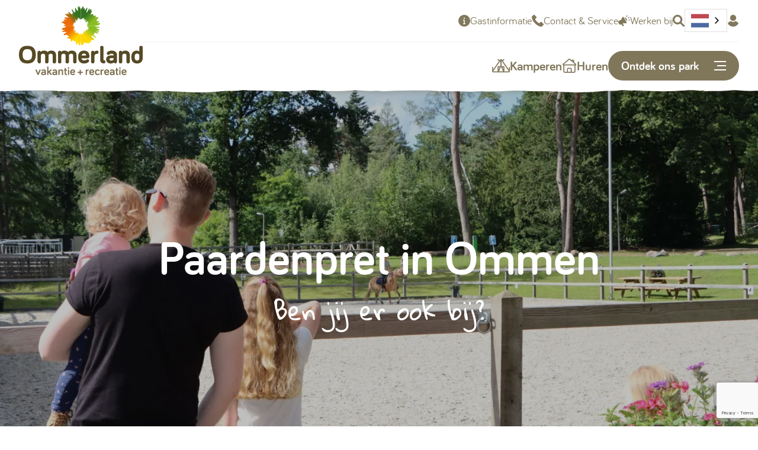

--- FILE ---
content_type: text/html
request_url: https://www.ommerland.nl/paardenpret
body_size: 24190
content:
<!DOCTYPE html>
                    <html lang="nl" class="html--ommerland">
    <head>
        <meta charset="utf-8">
        <meta name="viewport" content="width=device-width,initial-scale=1,maximum-scale=5">
            
        
                <link rel="icon" href="/static/img/favicon-ommerland.ico" sizes="any"  data-wg-notranslate>
        <link rel="icon" href="/static/img/icon-ommerland.svg" type="image/svg+xml"  data-wg-notranslate>
        <link rel="apple-touch-icon" href="/static/img/icon-ommerland-180x180.png" data-wg-notranslate>
        
        <link rel="preconnect" href="https://cdn.weglot.com" crossorigin>
        <link rel="preconnect" href="https://fonts.googleapis.com">
        <link rel="preconnect" href="https://fonts.gstatic.com" crossorigin>
                    <link href="https://fonts.googleapis.com/css2?family=Aleo:wght@400;700&family=Gloria+Hallelujah&display=swap" rel="stylesheet">
                


  <link rel="stylesheet" href="/static/css/default.1768984182.css" data-wg-notranslate>

  
            <script type="text/javascript" src="https://cdn.weglot.com/weglot.min.js"></script>
    <script>
            Weglot.initialize({
                api_key: 'wg_3831e8cd188944ccca282272afccece01',
                switchers: [
                        {
                        button_style: {
                                full_name: false,
                                with_name:false,
                                is_dropdown: true,
                                with_flags: true,
                                // flag_type: "standard"
                        },
                        location: {
                                target: ".layout-wg-languages", // You'll probably have to change it (see the step below in order to find the correct CSS selector)
                                sibling: null
                                }
                        },
                        {
                        button_style: {
                                full_name: false,
                                with_name:false,
                                is_dropdown: true,
                                with_flags: true,
                                flag_type: "circle"
                        },
                        location: {
                                target: ".layout-wg-languages-mobile", // You'll probably have to change it (see the step below in order to find the correct CSS selector)
                                sibling: null
                                }
                        }
                ]
            });
    </script>
                    <title>Paardenpret op woensdag 1 mei 2024 | Camping Ommerland</title>
<script>dataLayer = [];
(function(w,d,s,l,i){w[l]=w[l]||[];w[l].push({'gtm.start':
new Date().getTime(),event:'gtm.js'});var f=d.getElementsByTagName(s)[0],
j=d.createElement(s),dl=l!='dataLayer'?'&l='+l:'';j.async=true;j.src=
'https://www.googletagmanager.com/gtm.js?id='+i+dl;f.parentNode.insertBefore(j,f);
})(window,document,'script','dataLayer','GTM-5DJHBH6');
</script><meta name="generator" content="SEOmatic">
<meta name="description" content="Kom tijdens de meivakantie naar Camping Ommerland voor boeiende demonstraties en leer van paardenexperts.">
<meta name="referrer" content="no-referrer-when-downgrade">
<meta name="robots" content="all">
<meta content="nl" property="og:locale">
<meta content="de" property="og:locale:alternate">
<meta content="Camping Ommerland" property="og:site_name">
<meta content="website" property="og:type">
<meta content="https://www.ommerland.nl/paardenpret" property="og:url">
<meta content="Paardenpret op woensdag 1 mei 2024" property="og:title">
<meta content="Kom tijdens de meivakantie naar Camping Ommerland voor boeiende demonstraties en leer van paardenexperts." property="og:description">
<meta content="https://www.ommerland.nl/assets/uploads/Ommerland/Manege/_1200x630_crop_center-center_82_none/Camping-met-ponyrijden-Ommen-8.jpg?mtime=1676888449" property="og:image">
<meta content="1200" property="og:image:width">
<meta content="630" property="og:image:height">
<meta name="twitter:card" content="summary_large_image">
<meta name="twitter:creator" content="@">
<meta name="twitter:title" content="Paardenpret op woensdag 1 mei 2024">
<meta name="twitter:description" content="Kom tijdens de meivakantie naar Camping Ommerland voor boeiende demonstraties en leer van paardenexperts.">
<meta name="twitter:image" content="https://www.ommerland.nl/assets/uploads/Ommerland/Manege/_800x418_crop_center-center_82_none/Camping-met-ponyrijden-Ommen-8.jpg?mtime=1676888449">
<meta name="twitter:image:width" content="800">
<meta name="twitter:image:height" content="418">
<link href="https://www.ommerland.nl/paardenpret" rel="canonical">
<link href="https://www.ommerland.nl/" rel="home">
<link type="text/plain" href="https://www.ommerland.nl/humans.txt" rel="author">
<link href="https://www.ommerland.nl/de-test/paardenpret" rel="alternate" hreflang="de">
<link href="https://www.ommerland.nl/paardenpret" rel="alternate" hreflang="nl"></head>

    <body class="body--preloading body--ommerland  body--siteID-1" data-entry-id="121209" data-site-group="ommerland"><noscript><iframe src="https://www.googletagmanager.com/ns.html?id=GTM-5DJHBH6"
height="0" width="0" style="display:none;visibility:hidden"></iframe></noscript>

        <div class="currentgroupID" style="display:none">1</div>
          <div class="booking-widget-abandoned" data-abandoned-type="slidein"></div>
  <div class="ha-abandoned-items" style="display:none;">
                        
                
        <div class="ha-abandoned-hidden-item" data-acco-level="16877" data-acco-img="/assets/uploads/Ommerland/Verhuur/Shoot-lounge/_576xAUTO_crop_center-center_80_none/46744/Huisje-met-sauna-114.1734439766.webp"></div>
              
                
        <div class="ha-abandoned-hidden-item" data-acco-level="16871" data-acco-img="/assets/uploads/Ommerland/Verhuur/Shoot-lounge/_576xAUTO_crop_center-center_80_none/46585/Huisje-met-sauna-18.1734439705.webp"></div>
              
                
        <div class="ha-abandoned-hidden-item" data-acco-level="16874" data-acco-img="/assets/uploads/Ommerland/Verhuur/V-Lounge-4/_576xAUTO_crop_center-center_80_none/33286/Huisje-met-sauna-huren-Nederland-1.1707831694.webp"></div>
              
                
        <div class="ha-abandoned-hidden-item" data-acco-level="20877" data-acco-img="/assets/uploads/Ommerland/Verhuur/V-lounge-3/_576xAUTO_crop_center-center_80_none/174131/Vakantiepark-Ommen-Vechtdal-Lounge-3-34.1743666028.webp"></div>
              
                
        <div class="ha-abandoned-hidden-item" data-acco-level="15548" data-acco-img="/assets/uploads/Ommerland/Verhuur/Boshuis-Deluxe/_576xAUTO_crop_center-center_80_none/4349/Vakantiepark-Overijssel-Boshuis-deluxe.1707831741.webp"></div>
              
                
        <div class="ha-abandoned-hidden-item" data-acco-level="20334" data-acco-img="/assets/uploads/Ommerland/Verhuur/Bos-Villa/_576xAUTO_crop_center-center_80_none/192343/Vakantiepark-Ommen-Bos-Villa-4.1755775108.webp"></div>
              
                
        <div class="ha-abandoned-hidden-item" data-acco-level="20331" data-acco-img="/assets/uploads/Ommerland/Verhuur/Heide-Villa/_576xAUTO_crop_center-center_80_none/142196/Vakantiepark-Ommen-Heide-Villa-6-personen-47.1721382194.webp"></div>
              
                
        <div class="ha-abandoned-hidden-item" data-acco-level="20337" data-acco-img="/assets/uploads/Ommerland/Verhuur/Bos-Chalet/_576xAUTO_crop_center-center_80_none/192436/Bungalowpark-Veluwe-Bos-Chalet-6-personen-4.1756191876.webp"></div>
              
                
        <div class="ha-abandoned-hidden-item" data-acco-level="8447" data-acco-img="/assets/uploads/Ommerland/Verhuur/Vechtdal-chalet-met-hond/_576xAUTO_crop_center-center_80_none/192514/Vakantiepark-Overijssel-luxe-chalet-2.1755783911.webp"></div>
              
                
        <div class="ha-abandoned-hidden-item" data-acco-level="839" data-acco-img="/assets/uploads/Ommerland/Verhuur/Ommer-bungalow/_576xAUTO_crop_center-center_80_none/1288/Bungalowpark-Ommen-Overijssel-6-personen-1.1707831741.webp"></div>
              
                
        <div class="ha-abandoned-hidden-item" data-acco-level="842" data-acco-img="/assets/uploads/Ommerland/Verhuur/Familie-bungalow-12/_576xAUTO_crop_center-center_80_none/126415/Groeps-accommodatie-12-personen-Ommen-12.1715953217.webp"></div>
              
                
        <div class="ha-abandoned-hidden-item" data-acco-level="6299" data-acco-img="/assets/uploads/Ommerland/Verhuur/Boslodge-met-hond/_576xAUTO_crop_center-center_80_none/521/Glamping-Overijssel-boslodge-met-hond-22.1707831742.webp"></div>
              
                
        <div class="ha-abandoned-hidden-item" data-acco-level="6296" data-acco-img="/assets/uploads/Ommerland/Verhuur/Bos-lodge/_576xAUTO_crop_center-center_80_none/5923/Glamping-in-het-bos-Ommen-1-1.1707831575.webp"></div>
              
                
        <div class="ha-abandoned-hidden-item" data-acco-level="17645" data-acco-img="/assets/uploads/Ommerland/Verhuur/Heide-bungalow/_576xAUTO_crop_center-center_80_none/535/Vakantiepark-Overijssel-Ommerland-1.1715771658.webp"></div>
              
                
        <div class="ha-abandoned-hidden-item" data-acco-level="835" data-acco-img="/assets/uploads/Ommerland/Verhuur/Bos-bungalow-hond/_576xAUTO_crop_center-center_80_none/1172/Vakantiepark-Overijssel-bungalow-met-hond-11.1707831559.webp"></div>
              
                
        <div class="ha-abandoned-hidden-item" data-acco-level="838" data-acco-img="/assets/uploads/Ommerland/Verhuur/Heide-bungalow/_576xAUTO_crop_center-center_80_none/38953/Vakantiepark-Overijssel-bungalow-huren-4.1715771843.webp"></div>
              
                
        <div class="ha-abandoned-hidden-item" data-acco-level="840" data-acco-img="/assets/uploads/Ommerland/Verhuur/Ommerbungalow-met-hond/_576xAUTO_crop_center-center_80_none/620/Vakantiepark-Overijssel-bungalow-met-hond-9.1707831742.webp"></div>
              
                
        <div class="ha-abandoned-hidden-item" data-acco-level="2564" data-acco-img="/assets/uploads/Ommerland/Verhuur/_576xAUTO_crop_center-center_80_none/823/Pony-vakantie-vakantiepark-Ommen-11.1707831743.webp"></div>
              
                
        <div class="ha-abandoned-hidden-item" data-acco-level="8037" data-acco-img="/assets/uploads/Ommerland/Verhuur/Familie-lodge/_576xAUTO_crop_center-center_80_none/769/Glamping-Overijssel-met-hond-30.1707831353.webp"></div>
              
                
        <div class="ha-abandoned-hidden-item" data-acco-level="836" data-acco-img="/assets/uploads/Ommerland/Verhuur/Bos-bungalow-hond/_576xAUTO_crop_center-center_80_none/1183/Vakantiepark-Overijssel-bungalow-met-hond-1.1707831354.webp"></div>
              
                
        <div class="ha-abandoned-hidden-item" data-acco-level="21312" data-acco-img="/assets/uploads/Ommerland/Kamperen/C-Kampeerplaats-Prive-Bosrand/_576xAUTO_crop_center-center_80_none/200683/camping-met-privé-sanitair-overijssel-1.1759142051.webp"></div>
              
                
        <div class="ha-abandoned-hidden-item" data-acco-level="17345" data-acco-img="/assets/uploads/Ommerland/Kamperen/C-Kampeerplaats-prive-sanitair/_576xAUTO_crop_center-center_80_none/194059/Camping-met-prive-sanitair-Overijssel-15.1757339331.webp"></div>
              
                
        <div class="ha-abandoned-hidden-item" data-acco-level="848" data-acco-img="/assets/uploads/Ommerland/Kamperen/C-Kampeerplaats-Diervriendelijk/_576xAUTO_crop_center-center_80_none/194389/Hondencamping-Nederland-Ommervallei-5.1757339433.webp"></div>
              
                
        <div class="ha-abandoned-hidden-item" data-acco-level="16652" data-acco-img="/assets/uploads/Ommerland/Kamperen/C-Kampeerplaats-Kinderveld/_576xAUTO_crop_center-center_80_none/929/Camping-Ommen-comfort-kampeerplaats-Ommergras-4.1756901460.webp"></div>
              
                
        <div class="ha-abandoned-hidden-item" data-acco-level="16655" data-acco-img="/assets/uploads/Ommerland/Kamperen/C-Kampeerplaats-Centrum/_576xAUTO_crop_center-center_80_none/194290/Camping-Overijssel-Ommerhout-48.1757340208.webp"></div>
              
                
        <div class="ha-abandoned-hidden-item" data-acco-level="16640" data-acco-img="/assets/uploads/Ommerland/Kamperen/C-Kampeerplaats-Bosrand/_576xAUTO_crop_center-center_80_none/194152/Camping-Overijssel-Ommerberg-6.1757340773.webp"></div>
              
                
        <div class="ha-abandoned-hidden-item" data-acco-level="16643" data-acco-img="/assets/uploads/Ommerland/Kamperen/C-Kampeerplaats-Vooraan-park/_576xAUTO_crop_center-center_80_none/194542/Camping-Ommen-Ommergras-7.1756886169.webp"></div>
              
                
        <div class="ha-abandoned-hidden-item" data-acco-level="6182" data-acco-img="/assets/uploads/Ommerland/Kamperen/C-Kampeerplaats-Pony/_576xAUTO_crop_center-center_80_none/1009/Camping-met-ponyrijden-pony-kampeerplaasts-2.1756902792.webp"></div>
              
                
        <div class="ha-abandoned-hidden-item" data-acco-level="16634" data-acco-img="/assets/uploads/Ommerland/Kamperen/C-Kampeerplaats-Vooraan-park/_576xAUTO_crop_center-center_80_none/194524/Camping-Ommen-Ommergras-1.1757341907.webp"></div>
              
                
        <div class="ha-abandoned-hidden-item" data-acco-level="16631" data-acco-img="/assets/uploads/Ommerland/Kamperen/B-Kampeerplaats-hond/_576xAUTO_crop_center-center_80_none/194017/Camping-Overijssel-Ommerbos-8.1757341621.webp"></div>
                </div>
            <div class="popup-slider">
        <div class="popup-slider__close-icon">
          <i class="icon icon--close"></i>
        </div>
        <div class="popup-slider__container">
            <div class="swiper swiper--popup">
                <div class="swiper-wrapper">
                </div>
            </div>


            <div class="swiper-popup-button-next">
                <svg class="icon"><use xlink:href="#svg-icon--arrow-right"></use></svg>
            </div>
            <div class="swiper-popup-button-prev">
              <svg class="icon"><use xlink:href="#svg-icon--arrow-left"></use></svg>
            </div>
        </div>
    </div>
        <div class="video-popup">
            <div class="video-popup-close">
                <i class="icon icon--close"></i>
            </div>
            <div class="content-container">
                <div class="video-popup__media">

                </div>
            </div>
        </div>
            
                                                                                                                                            
    
                                            

                                <header class="layout-header ">
        <div class="layout-header__content">
            <div class="header-container">
                <div class="layout-header__logo">
                    <a href="https://www.ommerland.nl/" title="Terug naar homepage" aria-label="Terug naar homepage">
                            <img src="/static/img/logo-ommerland.1.svg" width="180" height="40" class="layout-header__logo__img" alt="Ommerland NL">
                                            </a>
                </div>
                                <div class="layout-navigator">
                     
                        
<div class="layout-utility">
    <div class="layout-utility__top layout-utility__top--desktop">
                    <a href="https://www.ommerland.nl/gastinformatie"><svg class="icon icon--info"><use xlink:href="#svg-icon--info"></use></svg>Gastinformatie</a>
                <a href="https://www.ommerland.nl/contact"><svg class="icon"><use xlink:href="#svg-icon--phone"></use></svg>Contact &amp; Service</a>
                    <a href="https://www.ommerland.nl/vacatures"><svg class="icon"><use xlink:href="#svg-icon--megaphone"></use></svg>Werken bij</a>
                        <div class="layout-search">
                <div class="layout-search__toggle js-toggle-search">
                    <svg xmlns="http://www.w3.org/2000/svg" viewBox="0 0 512 512.05" class="layout-search__icon layout-search__icon--open"><path fill="currentColor" d="M4732.89,88.82l-119.7-119.7c27.22-40.41,40.65-90.9,33.46-144.7-12.26-91.51-87.26-166-178.86-177.58a208.17,208.17,0,0,0-233.47,233.48C4245.92-28,4320.4,47,4411.92,59.22c53.8,7.19,104.3-6.24,144.7-33.46l119.7,119.7a40,40,0,0,0,56.57-56.64Zm-421.2-235.7a128.14,128.14,0,0,1,128-128,128.14,128.14,0,0,1,128,128,128.14,128.14,0,0,1-128,128A128.13,128.13,0,0,1,4311.69-146.88Z" transform="translate(-4232.6 354.88)"/></svg>
                    <svg xmlns="http://www.w3.org/2000/svg" viewBox="0 0 511.98 511.98" class="layout-search__icon layout-search__icon--close"><path fill="currentColor" d="M4107.59,33.91l-119.7-119.7c27.22-40.41,40.65-90.9,33.46-144.7-12.23-91.55-87.28-166-178.9-177.6a208.06,208.06,0,0,0-233.4,233.4C3620.65-83,3695.12-8,3786.65,4.21c53.81,7.2,104.3-6.23,144.7-33.46l119.7,119.7a40,40,0,1,0,56.54-56.54Zm-252.7-162.16-40.24-40.23-39.59,39.6c-9.38,9.37-24.57,9.37-33.31.63a24,24,0,0,1,0-33.94l39.6-39.6L3741.11-242c-8.76-8.77-8.76-23.9.64-33.3s24.57-9.38,33.31-.64l40.23,40.23,39.6-39.59c9.37-9.38,24.56-9.38,33.3-.64s9.41,24.54,0,33.94l-39.6,39.6,39.6,39.6c10,10,10,25.17.64,34.57A23.93,23.93,0,0,1,3854.89-128.25Z" transform="translate(-3607.31 409.81)"/></svg>
                </div>
                                <form action="https://www.ommerland.nl/zoekresultaten" method="GET">
                        <input type="search" name="search" placeholder="Site doorzoeken">
                </form>
        </div>
                        <div class="layout-wg-languages">

        </div>
                        <a href="https://www.mijnommerland.nl/" target="_blank" aria-label="Mijn Ommerland"><svg class="icon"><use xlink:href="#svg-icon--person"></use></svg></a>
            </div>
    <div class="layout-utility__top layout-utility__top--mobile">

        <div class="layout-wg-languages-mobile">
        </div>
        <a href="tel:0031529451362" class="layout-utility__top-phone" aria-label="Bellen"><svg class="icon"><use xlink:href="#svg-icon--phone"></use></svg></a>
    </div>
    <div class="layout-utility__bottom">
                        <a href="https://www.ommerland.nl/kamperen" ><svg class="icon icon--tent"><use xlink:href="#svg-icon--tent"></use></svg>Kamperen</a>
        <a href="https://www.ommerland.nl/huren" ><svg class="icon icon--house"><use xlink:href="#svg-icon--house"></use></svg>Huren</a>
                                <div class="hamburger js-toggle-navigation">
                <span class="hamburger__text hamburger__text--desktop">Ontdek ons park</span>
                <span class="hamburger__text hamburger__text--mobile">Menu</span>
                <div class="hamburger__lines">
                            <span class="hamburger__bar hamburger__bar--top"></span>
                            <span class="hamburger__bar hamburger__bar--center"></span>
                            <span class="hamburger__bar hamburger__bar--bottom"></span>
                </div>
        </div>
    </div>

</div>





<div class="layout-menu layout-menu--collapse">     <div class="layout-menu__inside">
        <div id="nav" class="layout-menu__nav">
                <nav class="layout-menu__main-nav">
                                                                        <ul>
                                
                                                                                                                                                                                                                                                                                                                                                              

                                        <li class=" hover">
                                                                                                <a href="https://www.ommerland.nl/overnachten-ommen" class=" sub" >
                                                        Overnachten
                                                        
                                                </a>
                                                                                                        <ul>
                                                                
                                                                                                                                                                                                                                                                                                                                                              

                                        <li class=" ">
                                                                                                <a href="https://www.ommerland.nl/aanbiedingen" class=" " >
                                                        Aanbiedingen
                                                                                                                    <span class="layout-menu__nav-desc">Kortingen, acties & arrangementen</span>
                                                        
                                                </a>
                                                                                        </li>

                                
                                                                                                                                                                                                                                                                                                                                                              

                                        <li class=" ">
                                                                                                <a href="https://www.ommerland.nl/kamperen" class=" " >
                                                        Kamperen
                                                                                                                    <span class="layout-menu__nav-desc">Ontdek de kampeerplaatsen</span>
                                                        
                                                </a>
                                                                                        </li>

                                
                                                                                                                                                                                                                                                                                                                                                              

                                        <li class=" ">
                                                                                                <a href="https://www.ommerland.nl/huren" class=" " >
                                                        Accommodaties
                                                                                                                    <span class="layout-menu__nav-desc">Ontdek de chalets, bungalows en glamping tenten</span>
                                                        
                                                </a>
                                                                                        </li>

                                
                                                                                                                                                                                                                                                                                                                                                              

                                        <li class=" ">
                                                                                                <a href="https://www.ommerland.nl/jaarplaats" class=" " >
                                                        Jaarplaats
                                                                                                                    <span class="layout-menu__nav-desc">Je eigen stacaravan of chalet op een staanplaats</span>
                                                        
                                                </a>
                                                                                        </li>

                                
                                                                                                                                                                                                                                                                                                                                                              

                                        <li class=" ">
                                                                                                <a href="https://www.ommerland.nl/plattegrond" class=" " >
                                                        Plattegrond
                                                                                                                    <span class="layout-menu__nav-desc">Bekijk de plattegrond van Ommerland</span>
                                                        
                                                </a>
                                                                                        </li>

                                                                                                                                                        </ul>
                                                                                        </li>

                                
                                                                                                                                                                                                                                                                                                                                                              

                                        <li class=" ">
                                                                                                <a href="https://www.ommerland.nl/faciliteiten" class=" sub" >
                                                        Faciliteiten
                                                        
                                                </a>
                                                                                                        <ul>
                                                                
                                                                                                                                                                                                                                                                                                                                                              

                                        <li class=" ">
                                                                                                <a href="https://www.ommerland.nl/faciliteiten/camping-met-zwembad-en-glijbanen" class=" " >
                                                        Zwembaden
                                                                                                                    <span class="layout-menu__nav-desc">Ontdek de zwembaden, glijbanen en het waterspraypark</span>
                                                        
                                                </a>
                                                                                        </li>

                                
                                                                                                                                                                                                                                                                                                                                                              

                                        <li class=" ">
                                                                                                <a href="https://www.ommerland.nl/faciliteiten/restaurant" class=" " >
                                                        Brasserie
                                                                                                                    <span class="layout-menu__nav-desc">Heerlijk lunchen of dineren of geniet van een drankje op het terras</span>
                                                        
                                                </a>
                                                                                        </li>

                                
                                                                                                                                                                                                                                                                                                                                                              

                                        <li class=" ">
                                                                                                <a href="https://www.ommerland.nl/faciliteiten/manege" class=" " >
                                                        Pony Manege
                                                                                                                    <span class="layout-menu__nav-desc">Op vakantie met je paard of pony, stappony's en ponyvakantie</span>
                                                        
                                                </a>
                                                                                        </li>

                                
                                                                                                                                                                                                                                                                                                                                                              

                                        <li class=" ">
                                                                                                <a href="https://www.ommerland.nl/faciliteiten/klimbos" class=" " >
                                                        NuNature
                                                                                                                    <span class="layout-menu__nav-desc">Klimmen, paintballen en meer!</span>
                                                        
                                                </a>
                                                                                        </li>

                                
                                                                                                                                                                                                                                                                                                                                                              

                                        <li class=" ">
                                                                                                <a href="https://www.ommerland.nl/faciliteiten/ommer-oase" class=" " >
                                                        Ommer Oase
                                                                                                                    <span class="layout-menu__nav-desc">Genieten & ontspannen</span>
                                                        
                                                </a>
                                                                                        </li>

                                
                                                                                                                                                                                                                                                                                                                                                              

                                        <li class=" ">
                                                                                                <a href="https://www.ommerland.nl/faciliteiten" class=" " >
                                                        Alle faciliteiten
                                                        
                                                </a>
                                                                                        </li>

                                                                                                                                                        </ul>
                                                                                        </li>

                                
                                                                                                                                                                                                                                                                                                                                                              

                                        <li class=" ">
                                                                                                <a href="https://www.ommerland.nl/animatie" class=" sub" >
                                                        Animatie
                                                        
                                                </a>
                                                                                                        <ul>
                                                                
                                                                                                                                                                                                                                                                                                                                                              

                                        <li class=" ">
                                                                                                <a href="https://www.ommerland.nl/animatie-0-4" class=" " >
                                                        0-4 jaar
                                                                                                                    <span class="layout-menu__nav-desc">Spelen & ontdekken</span>
                                                        
                                                </a>
                                                                                        </li>

                                
                                                                                                                                                                                                                                                                                                                                                              

                                        <li class=" ">
                                                                                                <a href="https://www.ommerland.nl/animatie-5-7" class=" " >
                                                        5-7 jaar
                                                                                                                    <span class="layout-menu__nav-desc">Avontuur & creativiteit</span>
                                                        
                                                </a>
                                                                                        </li>

                                
                                                                                                                                                                                                                                                                                                                                                              

                                        <li class=" ">
                                                                                                <a href="https://www.ommerland.nl/animatie-8-11" class=" " >
                                                        8-11 jaar
                                                                                                                    <span class="layout-menu__nav-desc">Actie & uitdaging</span>
                                                        
                                                </a>
                                                                                        </li>

                                
                                                                                                                                                                                                                                                                                                                                                              

                                        <li class=" ">
                                                                                                <a href="https://www.ommerland.nl/animatie-12" class=" " >
                                                        12+
                                                                                                                    <span class="layout-menu__nav-desc">Chill, sport & fun</span>
                                                        
                                                </a>
                                                                                        </li>

                                
                                                                                                                                                                                                                                                                                                                                                              

                                        <li class=" ">
                                                                                                <a href="https://www.ommerland.nl/evenementen" class=" " >
                                                        Gezinsactiviteiten &amp; Evenementen
                                                                                                                    <span class="layout-menu__nav-desc">Samen op avontuur</span>
                                                        
                                                </a>
                                                                                        </li>

                                                                                                                                                        </ul>
                                                                                        </li>

                                
                                                                                                                                                                                                                                                                                                                                                              

                                        <li class=" ">
                                                                                                <a href="https://www.ommerland.nl/ontdekken" class=" sub" >
                                                        Ontdekken
                                                        
                                                </a>
                                                                                                        <ul>
                                                                
                                                                                                                                                                                                                                                                                                                                                              

                                        <li class=" ">
                                                                                                <a href="https://www.ommerland.nl/kindvriendelijke-camping" class=" " >
                                                        Kindervakantie
                                                                                                                    <span class="layout-menu__nav-desc">De ideale vakantie samen met kinderen</span>
                                                        
                                                </a>
                                                                                        </li>

                                
                                                                                                                                                                                                                 

                                        <li class=" hidden  ">
                                                                                                <a href="" class=" " >
                                                        Ponyvakantie
                                                                                                                    <span class="layout-menu__nav-desc">Wandelpony's, verzorgpony's en de leukste activiteiten</span>
                                                        
                                                </a>
                                                                                        </li>

                                
                                                                                                                                                                                                                                                                                                                                                              

                                        <li class=" ">
                                                                                                <a href="https://www.ommerland.nl/paardrijvakantie" class=" " >
                                                        Paardrijvakantie
                                                                                                                    <span class="layout-menu__nav-desc">Met je eigen paard of pony op vakantie</span>
                                                        
                                                </a>
                                                                                        </li>

                                
                                                                                                                                                                                                                                                                                                                                                              

                                        <li class=" ">
                                                                                                <a href="https://www.ommerland.nl/camping-met-hond" class=" " >
                                                        Hondenvakantie
                                                                                                                    <span class="layout-menu__nav-desc">Alles voor een geweldige vakantie voor jou en je hond(en)</span>
                                                        
                                                </a>
                                                                                        </li>

                                
                                                                                                                                                                                                                                                                                                                                                              

                                        <li class=" ">
                                                                                                <a href="https://www.ommerland.nl/virtuele-tour" class=" " >
                                                        Virtuele Tour
                                                                                                                    <span class="layout-menu__nav-desc">Stap virtueel Ommerland binnen via de 360° tour</span>
                                                        
                                                </a>
                                                                                        </li>

                                                                                                                                                        </ul>
                                                                                        </li>

                                
                                                                                                                                                                                                                                                                                                                                                              

                                        <li class=" ">
                                                                                                <a href="https://www.ommerland.nl/omgeving-ommen" class=" sub" >
                                                        Omgeving
                                                        
                                                </a>
                                                                                                        <ul>
                                                                
                                                                                                                                                                                                                                                                                                                                                              

                                        <li class=" ">
                                                                                                <a href="https://www.ommerland.nl/omgeving/uitjes-met-kinderen" class=" " >
                                                        Uitjes met kinderen
                                                                                                                    <span class="layout-menu__nav-desc">Lekker een dagje weg met het hele gezin</span>
                                                        
                                                </a>
                                                                                        </li>

                                
                                                                                                                                                                                                                                                                                                                                                              

                                        <li class=" ">
                                                                                                <a href="https://www.ommerland.nl/omgeving/wandelen" class=" " >
                                                        Wandelen
                                                                                                                    <span class="layout-menu__nav-desc">Trek de wandelschoenen aan we gaan op pad!</span>
                                                        
                                                </a>
                                                                                        </li>

                                
                                                                                                                                                                                                                                                                                                                                                              

                                        <li class=" ">
                                                                                                <a href="https://www.ommerland.nl/omgeving/fietsroutes-overijssel" class=" " >
                                                        Fietsen
                                                                                                                    <span class="layout-menu__nav-desc">Ontdek de leukste fietsroutes van het Vechtdal</span>
                                                        
                                                </a>
                                                                                        </li>

                                
                                                                                                                                                                                                                                                                                                                                                              

                                        <li class=" ">
                                                                                                <a href="https://www.ommerland.nl/omgeving/bezienswaardigheden-ommen" class=" " >
                                                        Bezienswaardigheden
                                                                                                                    <span class="layout-menu__nav-desc">Van kastelen tot authentieke molens...</span>
                                                        
                                                </a>
                                                                                        </li>

                                                                                                                                                        </ul>
                                                                                        </li>

                                
                                                                                                                                                                                                                                                                                                                                                              

                                        <li class=" ">
                                                                                                <a href="https://www.ommerland.nl/informatie" class=" sub" >
                                                        Informatie
                                                        
                                                </a>
                                                                                                        <ul>
                                                                
                                                                                                                                                                                                                                                                                                                                                              

                                        <li class=" ">
                                                                                                <a href="https://www.ommerland.nl/contact" class=" " >
                                                        Contact &amp; Route
                                                                                                                    <span class="layout-menu__nav-desc">Neem gerust contact met ons op</span>
                                                        
                                                </a>
                                                                                        </li>

                                
                                                                                                                                                                                                                                                                                                                                                              

                                        <li class=" ">
                                                                                                <a href="https://www.ommerland.nl/plattegrond" class=" " >
                                                        Plattegrond
                                                                                                                    <span class="layout-menu__nav-desc">Bekijk de plattegrond van Ommerland</span>
                                                        
                                                </a>
                                                                                        </li>

                                
                                                                                                                                                                                                                                                                                                                                                              

                                        <li class=" ">
                                                                                                <a href="https://www.ommerland.nl/openingstijden" class=" " >
                                                        Openingstijden
                                                                                                                    <span class="layout-menu__nav-desc">Bekijk alle openingstijden</span>
                                                        
                                                </a>
                                                                                        </li>

                                
                                                                                                                                                                                                                                                                                                                                                              

                                        <li class=" ">
                                                                                                <a href="https://www.ommerland.nl/magazine" class=" " >
                                                        Magazine
                                                                                                                    <span class="layout-menu__nav-desc">Bekijk het magazine online of laat deze thuis bezorgen</span>
                                                        
                                                </a>
                                                                                        </li>

                                
                                                                                                                                                                                                                                                                                                                                                              

                                        <li class=" ">
                                                                                                <a href="https://www.ommerland.nl/veelgestelde-vragen" class=" " >
                                                        Veelgestelde vragen
                                                                                                                    <span class="layout-menu__nav-desc">Krijg direct antwoord op je vraag</span>
                                                        
                                                </a>
                                                                                        </li>

                                                                                                                                                        </ul>
                                                                                        </li>

                                
                        </ul>
                </nav>
                <div class="layout-menu__extra layout-menu__extra--desktop">
                                        <div class="layout-menu__extra-quickmenu">
                                            <h3 class="layout-article__title">Of snel naar...</h3>
                                            <nav>
                            <ul>
                                
              


  <li>
    <a href="https://www.ommerland.nl/plattegrond" > <svg class="icon"><use xlink:href="#svg-icon--chevron-right"></use></svg>Plattegrond</a>
  </li>

              


  <li>
    <a href="https://www.ommerland.nl/openingstijden" > <svg class="icon"><use xlink:href="#svg-icon--chevron-right"></use></svg>Openingstijden</a>
  </li>

              


  <li>
    <a href="https://www.ommerland.nl/vacatures" > <svg class="icon"><use xlink:href="#svg-icon--chevron-right"></use></svg>Vacatures</a>
  </li>

                            </ul>
                        </nav>
                    </div>
                                        <div class="layout-menu__extra-contact">
                      	<h3 class="layout-article__title">Kunnen we je helpen?</h3>
                        <ul>
                            <li><a href="https://www.ommerland.nl/contact"><svg class="icon"><use xlink:href="#svg-icon--chevron-right"></use></svg>Contact &amp; Veelgestelde vragen</a></li>
                        </ul>
                      	                    </div>
                    <div class="layout-menu__extra-socials">
                        <h3 class="layout-article__title">Volg ons op social media</h3>
                        <ul class="layout-menu__extra-social-list">
                                                            <li><a href="https://www.facebook.com/Ommerland/" target="_blank" aria-label="Facebook"><i class="icon icon--facebook"></i></a></li>
                                                                                        <li><a href="https://www.instagram.com/ommerland.nl/" target="_blank" aria-label="Instagram"><i class="icon icon--instagram"></i></a></li>
                                                                                        <li><a href="https://www.youtube.com/channel/UCJ4EUcJHrm871udtgNuZEXw" target="_blank" aria-label="YouTube"><i class="icon icon--youtube"></i></a></li>
                                                    </ul>
                    </div>
                </div>

                <div class="layout-menu__extra layout-menu__extra--mobile">
                                            <a href="https://www.ommerland.nl/kamperen" class="button button--cta">Kamperen<svg class="icon"><use xlink:href="#svg-icon--tent"></use></svg></a>
                        <a href="https://www.ommerland.nl/huren" class="button button--cta">Huren<svg class="icon"><use xlink:href="#svg-icon--house"></use></svg></a>
                                                                                                    <div class="layout-menu__search">
                        <form action="https://www.ommerland.nl/zoekresultaten" method="GET">
                                <input type="search" name="search" placeholder="Site doorzoeken">
                                <button type="submit" aria-label="Site doorzoeken">
                                        <svg xmlns="http://www.w3.org/2000/svg" viewBox="0 0 512 512.05" class="layout-search__icon layout-search__icon--open"><path fill="currentColor" d="M4732.89,88.82l-119.7-119.7c27.22-40.41,40.65-90.9,33.46-144.7-12.26-91.51-87.26-166-178.86-177.58a208.17,208.17,0,0,0-233.47,233.48C4245.92-28,4320.4,47,4411.92,59.22c53.8,7.19,104.3-6.24,144.7-33.46l119.7,119.7a40,40,0,0,0,56.57-56.64Zm-421.2-235.7a128.14,128.14,0,0,1,128-128,128.14,128.14,0,0,1,128,128,128.14,128.14,0,0,1-128,128A128.13,128.13,0,0,1,4311.69-146.88Z" transform="translate(-4232.6 354.88)"/></svg>
                                        <svg xmlns="http://www.w3.org/2000/svg" viewBox="0 0 511.98 511.98" class="layout-search__icon layout-search__icon--close"><path fill="currentColor" d="M4107.59,33.91l-119.7-119.7c27.22-40.41,40.65-90.9,33.46-144.7-12.23-91.55-87.28-166-178.9-177.6a208.06,208.06,0,0,0-233.4,233.4C3620.65-83,3695.12-8,3786.65,4.21c53.81,7.2,104.3-6.23,144.7-33.46l119.7,119.7a40,40,0,1,0,56.54-56.54Zm-252.7-162.16-40.24-40.23-39.59,39.6c-9.38,9.37-24.57,9.37-33.31.63a24,24,0,0,1,0-33.94l39.6-39.6L3741.11-242c-8.76-8.77-8.76-23.9.64-33.3s24.57-9.38,33.31-.64l40.23,40.23,39.6-39.59c9.37-9.38,24.56-9.38,33.3-.64s9.41,24.54,0,33.94l-39.6,39.6,39.6,39.6c10,10,10,25.17.64,34.57A23.93,23.93,0,0,1,3854.89-128.25Z" transform="translate(-3607.31 409.81)"/></svg>
                                </button>
                        </form>
                    </div>
                    
                    <div class="layout-menu__extra-contact">
                        <ul>
                            <li><a href="tel:0031529451362"><svg class="icon"><use xlink:href="#svg-icon--phone"></use></svg>+31 (0) 529 451 362</a></li>
                                                        <li><a href="https://www.ommerland.nl/gastinformatie"><i class="icon icon--info" target="_blank"></i>Gastinformatie</a></li>
                            
                            <li><a href="https://www.ommerland.nl/contact"><i class="icon icon--envelope"></i>Contact</a></li>
                                                            <li><a href="/vacatures"><svg class="icon"><use xlink:href="#svg-icon--megaphone"></use></svg>Werken bij</a></li>
                                                        <li><a href="https://www.mijnommerland.nl/"><i class="icon icon--person" target="_blank"></i>Mijn Ommerland</a></li>
                        </ul>
                    </div>
                    <div class="layout-menu__extra-socials">
                        <ul class="layout-menu__extra-social-list">
                                                    <li><a href="https://www.facebook.com/Ommerland/" target="_blank" aria-label="Facebook"><i class="icon icon--facebook"></i></a></li>
                                                                            <li><a href="https://www.instagram.com/ommerland.nl/" target="_blank" aria-label="Instagram"><i class="icon icon--instagram"></i></a></li>
                                                                            <li><a href="https://www.youtube.com/channel/UCJ4EUcJHrm871udtgNuZEXw" target="_blank" aria-label="YouTube"><i class="icon icon--youtube"></i></a></li>
                                                    <li>
                                <a href="https://www.google.com/travel/hotels/entity/CgsIxILO5fPqipOQARAB/reviews" target="_blank" class="layout-menu__extra-review" data-google-place-id="ChIJCSBanGz9x0cRRIGzPFcrJpA">
                                    <div class="layout-menu__extra-review-left">

                                        <div  class="layout-menu__extra-review__grade layout-article__subtitle">
                                            <span data-google-place-rating></span>
                                            <i class="icon icon--review-background"></i>
                                        </div>
                                    </div>
                                    <div class="layout-menu__extra-review-right">
                                                                                    <div class="layout-menu__extra-review__logo"><img src="/static/img/logo-google-reviews-white.min.svg" alt="google-reviews" width="72" height="30" data-wg-notranslate></div>
                                                                                <div data-google-place-rating-star class="Rating__google__average__stars">
                                            <i class="icon icon--star icon--star-1"></i>
                                            <i class="icon icon--star icon--star-2"></i>
                                            <i class="icon icon--star icon--star-3"></i>
                                            <i class="icon icon--star icon--star-4"></i>
                                            <i class="icon icon--star icon--star-5"></i>
                                        </div>
                                    </div>
                                </a>
                            </li>
                        </ul>
                    </div>
                </div>

        </div>
    </div>
        <div class="layout-border layout-border--top-menu"></div>
    <div class="layout-border layout-border--menu"></div>
    </div>                </div>
                            </div>
        </div>
                <div class="layout-border layout-border--header"></div>
            </header>        
        <main class="layout-content">
        
                                  <article class="layout-article layout-article--banner layout-banner layout-banner--highHeader  layout-banner--wave-color-bottom-">
    <div class="banner__overlay">
        <div class="content-container">
                                    <h2 class="layout-article__title">Paardenpret in Ommen </h2>
                                                <h3 class="layout-article__subtitle">Ben jij er ook bij? </h3>
                        
        </div>
    </div>
    <div class="banner__background">
                                                    <picture><source srcset="/assets/uploads/Ommerland/Manege/_1920x900_crop_center-center_80_none/3066/Camping-met-ponyrijden-Ommen-8.1707749781.webp" media="(min-width: 1440px)"><source srcset="/assets/uploads/Ommerland/Manege/_1440x900_crop_center-center_80_none/3066/Camping-met-ponyrijden-Ommen-8.1712824981.webp" media="(min-width: 1280px)"><source srcset="/assets/uploads/Ommerland/Manege/_1280x800_crop_center-center_80_none/3066/Camping-met-ponyrijden-Ommen-8.1712824982.webp" media="(min-width: 980px)"><source srcset="/assets/uploads/Ommerland/Manege/_980x600_crop_center-center_80_none/3066/Camping-met-ponyrijden-Ommen-8.1707757212.webp" media="(min-width: 640px)"><source srcset="/assets/uploads/Ommerland/Manege/_640x500_crop_center-center_80_none/3066/Camping-met-ponyrijden-Ommen-8.1709298697.webp" media="(min-width: 481px)"><source srcset="/assets/uploads/Ommerland/Manege/_480x800_crop_center-center_80_none/3066/Camping-met-ponyrijden-Ommen-8.1712824982.webp" media="(max-width: 480px)"><img class="banner__background-img" src="/assets/uploads/Ommerland/Manege/_1920x900_crop_center-center_80_none/3066/Camping-met-ponyrijden-Ommen-8.1707749781.webp" width="1920" height="900" alt="Camping met ponyrijden Ommen 8"></picture>
                                </div>
    
    <div class="booking-widget-empty booking-widget"  data-booking-resort="campingommerland" data-booking-token="QFTlSQjkEXW0MeDIIPFWlQ7Fa5IfHfU9" data-booking-lng="nl" >
            </article>


          <article class="layout-article layout-article--text layout-article--text-ommerland layout-article--text--flevo-white layout-article--text--zand-white layout-article--text--demeeuw-blue layout-article--text--samoza-blue">
  <div class="content-container">
        <h2 class="layout-article__title">Paardenpret tijdens de meivakantie! </h2>
        <p><span>Beleef een dag vol paardenpret bij Camping Ommerland. Kom woensdag 1 mei 2024 naar onze paardendag tijdens de meivakantie en geniet van shows, demo’s en de leukste ponyactiviteiten. En het allerbeste nieuws? De toegang is helemaal gratis, dus trommel al je paardenvrienden op en geniet samen van een schitterende dag! </span></p><p><span>Je bent ook van harte welkom als je niet verblijft bij Camping Ommerland, iedereen is welkom! Natuurlijk ben je ook van harte uitgenodigd om heerlijk te komen overnachten tijdens de meivakantie. Huur een kampeerplaats of fijne accommodatie midden in het bos.</span></p>


  
<a href="https://www.ommerland.nl/alle-accommodatie?booking_adults=2&amp;booking_children=0&amp;booking_babys=0&amp;booking_pets=0&amp;booking_arrival=29-04-2024&amp;booking_duration=4" class="button button--cta"  target="_blank" >Boek je vakantie<svg class="icon svg-icon--chevron-right"><use xlink:href="#svg-icon--chevron-right"></use></svg></a>

  </div>
</article><article class="layout-article layout-article--double-text-photo layout-double-text-photo layout-double-text-photo--layout-1">

  <div class="content-container">
    <div class="double-text-photo__content double-text-photo__content--one">
            <h2 class="layout-article__title layout-article__title--double-text-photo">Wat kun je verwachten </h2>
            <div class="double-text-photo__text">
        <ul><li>12:00 - Pure ontspanning met de Masterson Method door Masja Fick<br>Leer hoe je je paard of pony een ontspannende massage kunt geven met Masja Fick.</li><li>12:30 - Pimp My Pony <br>We toveren onze pony’s om tot echte prinsen en prinsessen! Kom en help ons met glitter, verf en alles wat blinkt! <a href="https://app.recreatheek.com/webApp/nl/3SqXsKPCTNTj/Pony-Manege/reserveringsgegevens/0fkm4cWPZVpj/Vm4i4erR7Ykb.html" rel="noopener noreferrer" target="_blank">Geef je nu op</a>.</li><li>13:00 - Dressuurclinic met Noortje Zuidgeest<br>Stap binnen in de wereld van dressuur en leer de geheimen van deze elegante discipline!</li><li>14.30 – Stoere Stunts met de Trickriding Show<br>Let goed op, want hier komen de meest waanzinnige paardentrucs voorbij! </li><li>15:30 - Vrije Vriendjes met Vrijheidsdressuur<br>Kijk hoe paarden en mensen als beste vrienden samen plezier kunnen maken.</li><li>16:00 - Paardencoaching met Joyce Sijbring <br>Ontdek hoe paarden ons kunnen helpen.</li><li>16:30 - Pony Pret met Ponyritjes<br>Kleine ruitertjes opgelet! Maak een ritje op één van onze lieve pony’s en voel je een echte ruiter of amazone!</li></ul>
      </div>
    </div>
    <div class="double-text-photo__content double-text-photo__content--two">
      <h2 class="layout-article__title layout-article__title--double-text-photo">En voor de kleine creatievelingen</h2>
      <div class="double-text-photo__text">
        <ul><li>Knutselhoek: laat je fantasie de vrije loop en knutsel de mooiste paardenkunstwerken!</li><li>Foto Fun: Ga op de foto met één van onze lieve pony’s! </li></ul><p>Onze pony’s (en wij ook) staan te trappelen van ongeduld om jullie te verwelkomen voor een dag vol paardenpret! Tot dan!</p>
      </div>
    </div>
    <div class="double-text-photo__media">
                          <picture><source srcset="/assets/uploads/Ommerland/Manege/_1920x620_crop_center-center_80_none/3075/Camping-met-verzorgpony-Ommen-4.1707751094.webp" media="(min-width: 1440px)"><source srcset="/assets/uploads/Ommerland/Manege/_1440x650_crop_center-center_80_none/3075/Camping-met-verzorgpony-Ommen-4.1707751094.webp" media="(min-width: 1280px)"><source srcset="/assets/uploads/Ommerland/Manege/_1280x650_crop_center-center_80_none/3075/Camping-met-verzorgpony-Ommen-4.1707751095.webp" media="(min-width: 980px)"><source srcset="/assets/uploads/Ommerland/Manege/_980x600_crop_center-center_80_none/3075/Camping-met-verzorgpony-Ommen-4.1707751091.webp" media="(min-width: 640px)"><source srcset="/assets/uploads/Ommerland/Manege/_640x500_crop_center-center_80_none/3075/Camping-met-verzorgpony-Ommen-4.1707751092.webp" media="(min-width: 481px)"><source srcset="/assets/uploads/Ommerland/Manege/_480x300_crop_center-center_80_none/3075/Camping-met-verzorgpony-Ommen-4.1707751095.webp" media="(max-width: 480px)"><img class="double-text-photo__media-img" src="/assets/uploads/Ommerland/Manege/_1920x620_crop_center-center_80_none/3075/Camping-met-verzorgpony-Ommen-4.1707751094.webp" width="1920" height="620" alt="Camping met verzorgpony Ommen 4" loading="lazy"></picture>
            </div>
  </div>
</article>          <article class="layout-article layout-article--text layout-article--text-ommerland layout-article--text--flevo-white layout-article--text--zand-white layout-article--text--demeeuw-blue layout-article--text--samoza-blue">
  <div class="content-container">
        <h2 class="layout-article__title">Leerzame Demonstraties en Clinics </h2>
        <h3><span>Masterson Method – Masja Fick</span></h3><p><span><em>Duik in de wereld van de Masterson Method ®.</em> Deze behandelmethode voor paarden integreert technieken uit verschillende therapievormen, gericht op het herstellen van de bewegingsvrijheid van jouw geliefde viervoeter. Door middel van zachte aanraking en het observeren van de reacties van het paard, worden diepe spierspanningen en blokkades aangepakt. In tegenstelling tot traditionele massage en andere behandelmethoden, betrekt de Masterson Method ® het paard actief bij de behandeling. Het is een samenwerking tussen mens en dier, waarbij de band tussen beiden wordt versterkt.</span></p><p><span>Wil je deze methode in actie zien? Kom dan naar onze demo, waar we je graag laten zien hoe dit alles in de praktijk werkt. Natuurlijk staan we ook klaar om al je vragen te beantwoorden!</span></p><h3><span>Dressuurclinic met Noordje Zuidgeest</span></h3><p><span><em>Bouw samen aan de basis!<br></em>Bij Noordje Zuidgeest ben je welkom, ongeacht je rijniveau. Zij legt de nadruk op de basis van de dressuur, omdat zij gelooft dat goed dressuur rijden begint bij een sterke basis. Tijdens haar lessen staat persoonlijke aandacht centraal, waarbij individuele problemen worden aangepakt en besproken,</span></p><h3><span>Trickriding </span></h3><p><span><em>Spectaculaire stunts op galopperende paarden</em><br>Ontdek de wereld van Trick riding, waarbij ruiters adembenemende stunts uitvoeren terwijl het paard vrij galoppeert. Ondanks de spectaculaire uitvoering vereist trick riding ook een zorgvuldige training en voorbereiding. Tijdens onze demonstratie leer je hoe je hiermee kunt beginnen, waar je aan moet denken en hoe je jouw paard traint voor deze uitdagende kunst. We sluiten af met een spectaculaire show op prachtige showmuziek!</span></p><h3><span>Vrijheidsdressuur – Daantje Bos</span></h3><p><span><em>Samenwerking en plezier met je paard!</em><br>Maak kennis met vrijheidsdressuur tijdens de demonstratie van Daantje Bios. Leer hoe je samenwerkt met je paard en plezier hebt terwijl je de basis legt voor geavanceerd werk. Met haar jonge Amerikaanse mini hengst, Chico, zal Daantje laten zien hoe je vanuit de basis naar mee gevorderde oefeningen kunt trainen, met de nadruk op plezier en samenwerking.</span></p><h3><span>Paardencoaching - Joyce Sijbring, bedrijf Senchi,</span></h3><p><span><em>Leer van de wijsheid van paarden</em><br>Ontdek de kracht van paardencoaching met Joyce Sijbring. Ontdek hoe paarden als spiegels fungeren en je inzicht geven in je eigen processen, patronen en systemen. Tijdens haar sessies leer je gemakkelijker met situaties omgaan door te experimenteren en te leren van de reacties van het paard. Maak gebruik van deze unieke kans om snel tot de kern van een probleem te komen en te groeien, zowel individueel als in teamverband.</span></p>
  </div>
</article><section class="layout-article layout-article--gallery">
    <div class="content-container">
     <div class="layout-gallery__items">
                        
               <div class="layout-gallery__item" data-img-src="/assets/uploads/Ommerland/Nieuwsbrief/_1920x900_crop_center-center_80_none/121218/Paardendag-1-mei-2024-Ommerland-Joyce-Sijbring.1712824589.webp" data-img-caption="Paardendag 1 mei 2024 Ommerland Joyce Sijbring" data-startslide="1">
                  <picture><source srcset="/assets/uploads/Ommerland/Nieuwsbrief/_900x900_crop_center-center_80_none/121218/Paardendag-1-mei-2024-Ommerland-Joyce-Sijbring.1712824590.webp" media="(min-width: 1300px)"><source srcset="/assets/uploads/Ommerland/Nieuwsbrief/_660x660_crop_center-center_80_none/121218/Paardendag-1-mei-2024-Ommerland-Joyce-Sijbring.1712824590.webp" media="(min-width: 901px)"><source srcset="/assets/uploads/Ommerland/Nieuwsbrief/_480x480_crop_center-center_80_none/121218/Paardendag-1-mei-2024-Ommerland-Joyce-Sijbring.1712824590.webp" media="(max-width: 480px)"><img class="layout-gallery__item-img" src="/assets/uploads/Ommerland/Nieuwsbrief/_900x900_crop_center-center_80_none/121218/Paardendag-1-mei-2024-Ommerland-Joyce-Sijbring.1712824590.webp" width="900" height="900" alt="Paardendag 1 mei 2024 Ommerland Joyce Sijbring" loading="lazy"></picture>
              </div>

            
               <div class="layout-gallery__item" data-img-src="/assets/uploads/Ommerland/Nieuwsbrief/_1920x900_crop_center-center_80_none/121224/Paardendag-1-mei-2024-Ommerland-trickriding.1712824588.webp" data-img-caption="Paardendag 1 mei 2024 Ommerland trickriding" data-startslide="2">
                  <picture><source srcset="/assets/uploads/Ommerland/Nieuwsbrief/_900x900_crop_center-center_80_none/121224/Paardendag-1-mei-2024-Ommerland-trickriding.1712824588.webp" media="(min-width: 1300px)"><source srcset="/assets/uploads/Ommerland/Nieuwsbrief/_660x660_crop_center-center_80_none/121224/Paardendag-1-mei-2024-Ommerland-trickriding.1712824589.webp" media="(min-width: 901px)"><source srcset="/assets/uploads/Ommerland/Nieuwsbrief/_480x480_crop_center-center_80_none/121224/Paardendag-1-mei-2024-Ommerland-trickriding.1712824589.webp" media="(max-width: 480px)"><img class="layout-gallery__item-img" src="/assets/uploads/Ommerland/Nieuwsbrief/_900x900_crop_center-center_80_none/121224/Paardendag-1-mei-2024-Ommerland-trickriding.1712824588.webp" width="900" height="900" alt="Paardendag 1 mei 2024 Ommerland trickriding" loading="lazy"></picture>
              </div>

            
               <div class="layout-gallery__item" data-img-src="/assets/uploads/Ommerland/Nieuwsbrief/_1920x900_crop_center-center_80_none/121221/Paardendag-1-mei-2024-Ommerland-Masja-Fick.1712824587.webp" data-img-caption="Paardendag 1 mei 2024 Ommerland Masja Fick" data-startslide="3">
                  <picture><source srcset="/assets/uploads/Ommerland/Nieuwsbrief/_900x900_crop_center-center_80_none/121221/Paardendag-1-mei-2024-Ommerland-Masja-Fick.1712824587.webp" media="(min-width: 1300px)"><source srcset="/assets/uploads/Ommerland/Nieuwsbrief/_660x660_crop_center-center_80_none/121221/Paardendag-1-mei-2024-Ommerland-Masja-Fick.1712824587.webp" media="(min-width: 901px)"><source srcset="/assets/uploads/Ommerland/Nieuwsbrief/_480x480_crop_center-center_80_none/121221/Paardendag-1-mei-2024-Ommerland-Masja-Fick.1712824588.webp" media="(max-width: 480px)"><img class="layout-gallery__item-img" src="/assets/uploads/Ommerland/Nieuwsbrief/_900x900_crop_center-center_80_none/121221/Paardendag-1-mei-2024-Ommerland-Masja-Fick.1712824587.webp" width="900" height="900" alt="Paardendag 1 mei 2024 Ommerland Masja Fick" loading="lazy"></picture>
              </div>

                 </div>
    <div style="display:none;" class="layout-gallery__thumbs">
              <div class="layout-gallery__thumb-item" data-img-src="/assets/uploads/Ommerland/Nieuwsbrief/_300x225_crop_center-center_80_none/121218/Paardendag-1-mei-2024-Ommerland-Joyce-Sijbring.1712824590.webp" data-img-caption="Paardendag 1 mei 2024 Ommerland Joyce Sijbring" data-startslide="1"></div>
              <div class="layout-gallery__thumb-item" data-img-src="/assets/uploads/Ommerland/Nieuwsbrief/_300x225_crop_center-center_80_none/121224/Paardendag-1-mei-2024-Ommerland-trickriding.1712824590.webp" data-img-caption="Paardendag 1 mei 2024 Ommerland trickriding" data-startslide="2"></div>
              <div class="layout-gallery__thumb-item" data-img-src="/assets/uploads/Ommerland/Nieuwsbrief/_300x225_crop_center-center_80_none/121221/Paardendag-1-mei-2024-Ommerland-Masja-Fick.1712824590.webp" data-img-caption="Paardendag 1 mei 2024 Ommerland Masja Fick" data-startslide="3"></div>
          </div>
  </div>
</section>
                               <article class="layout-article layout-article--contactblock layout-contactblock layout-contactblock--general">
    <div class="content-container">
        <div class="layout-contactblock__content">
                                                                                        <div class="layout-contactblock__photo">
                        <picture><img class="layout-contactblock__photo-img" src="/assets/uploads/Ommerland/Personeel/_200x200_crop_center-center_80_none/152354/Vacature-receptionist-Ommen-Vakantiepark-Ommerland-39_2024-09-27-123744_ozvb.1734442981.webp" width="200" height="200" alt="Vacature receptionist Ommen Vakantiepark Ommerland 39" loading="lazy"></picture>
                    </div>
                                                                                        <h2 class="layout-article__title">Kan ik je ergens mee helpen?</h2>
                                                <div class="layout-contactblock__content-buttons">
                    <button class="button button--cta button--toggle-chat wcc-chat-button"><i class="icon icon--chatcloud-solid"></i>Chat met ons</button>
                                        <a href="https://www.ommerland.nl/veelgestelde-vragen" class="button button--cta button--cb-faq"><i class="icon icon--questionmark"></i>Veelgestelde vragen</a>
                    <a href="mailto:info@ommerland.nl" class="button button--mail"><i class="icon icon--envelope"></i>Stuur een email</a>
                </div>
                    </div>
        
    </div>
</article>    
        </main>
                         
                    
<section class="layout-partners">
  <div class="content-container">
    <div class="layout-partners__items">

      <a class="partner-item partner-item--review" href="https://www.google.com/travel/hotels/entity/CgsIxILO5fPqipOQARAB/reviews" target="_blank" aria-label="Partner">
          <div class="partner-item__average">
              <div class="partner-item__average-container" data-google-place-id="ChIJCSBanGz9x0cRRIGzPFcrJpA">
                <div  class="partner-item__average__grade layout-article__subtitle">
                  <span data-google-place-rating></span>
                  <i class="icon icon--review-background"></i>
                </div>
                <div class="partner-item__average__logo"><img src="/static/img/logo-google-reviews.min.svg" alt="google-reviews" width="150" height="60" data-wg-notranslate loading="lazy"></div>
              </div>
            </div>
      </a>

      
                          
                  <a href="https://www.anwbcamping.nl/campings/vakantiepark-ommerland" class="partner-item" target="_blank" aria-label="Partner">
        
                            <picture><img class="partner-item__image" src="/assets/uploads/_120xAUTO_crop_center-center_80_none/168947/ANWB-Weblogo-300x300-TOP-2026.1765876415.webp" width="120" height="120" alt="ANWB Weblogo 150x150 TOP 2025 5" loading="lazy"></picture>
        
                  </a>
        
      
                          
                  <a href="https://www.pincamp.de/campingplaetze/vakantiepark-ommerland" class="partner-item" target="_blank" aria-label="Partner">
        
                            <picture><img class="partner-item__image" src="/assets/uploads/Ommerland/Algemeen/_120xAUTO_crop_center-center_80_none/7629/Logo_PiNCAMP_by_ADAC_weiss.1707748907.webp" width="120" height="119" alt="Logo Pi NCAMP by ADAC weiss" loading="lazy"></picture>
        
                  </a>
        
          </div>
  </div>
</section>                            <div class="layout-border layout-border--footer"></div>
                <footer class="layout-footer">
                                                                 <div class="footer-logo">
                    <div class="content-container">
                        <div class="footer-logo__inner">

                            <div class="layout-header__logo">
                                <a href="/" title="Terug naar homepage" aria-label="Terug naar homepage">
                                    <img src="/static/img/logo-ommerland-footer.1.svg" width="180" height="40" class="layout-header__logo__img" alt="Ommerland NL" loading="lazy" data-wg-notranslate>
                                </a>
                            </div>
                                                        <h3 class="footer-logo__slogan">
                                Verbonden met buiten
                            </h3>
                                                    </div>
                    </div>
                </div>


                                <section class="footer-columns">
  <div class="content-container">
      <div class="footer__column footer__column--contact">
        <h3 class="footer__column-nav-title">
          Contact
        </h3>
          <ul>
            <li>Besthemerberg 1</li>
            <li>7731 PB Ommen</li>
          </ul>
          <ul>
            <li class="layout-wg-exclude-translation" data-wg-notranslate><a href="tel:0031529451362" data-wg-notranslate><span>T</span>+31 (0) 529 451 362</a></li>
            <li class="layout-wg-exclude-translation" data-wg-notranslate><a href="mailto:info@ommerland.nl" data-wg-notranslate><span>E</span>info@ommerland.nl</a></li>
          </ul>
          <ul class="footer__column-social-list">
                      <li><a href="https://www.facebook.com/Ommerland/" target="_blank" aria-label="Facebook" data-wg-translate><i class="icon icon--facebook"></i></a></li>
                                <li><a href="https://www.instagram.com/ommerland.nl/" target="_blank" aria-label="Instagram"><i class="icon icon--instagram"></i></a></li>
                                <li><a href="https://www.youtube.com/channel/UCJ4EUcJHrm871udtgNuZEXw" target="_blank" aria-label="YouTube"><i class="icon icon--youtube"></i></a></li>
                    </ul>
      </div>
            <div class="footer__column footer__column--nav">
              <h3 class="footer__column-nav-title">Ontdek ons park</h3>
              <nav>
          <ul>
            
              


  <li>
    <a href="https://www.ommerland.nl/plattegrond" > <svg class="icon"><use xlink:href="#svg-icon--chevron-right"></use></svg>Plattegrond</a>
  </li>

              


  <li>
    <a href="https://www.ommerland.nl/plattegrondboeken-kamperen" > <svg class="icon"><use xlink:href="#svg-icon--chevron-right"></use></svg>Boeken via de plattegrond</a>
  </li>

              


  <li>
    <a href="https://www.ommerland.nl/aanbiedingen" > <svg class="icon"><use xlink:href="#svg-icon--chevron-right"></use></svg>Aanbiedingen &amp; arrangementen</a>
  </li>

              


  <li>
    <a href="https://www.ommerland.nl/kamperen" > <svg class="icon"><use xlink:href="#svg-icon--chevron-right"></use></svg>Kamperen</a>
  </li>

              


  <li>
    <a href="https://www.ommerland.nl/huren" > <svg class="icon"><use xlink:href="#svg-icon--chevron-right"></use></svg>Accommodaties</a>
  </li>

              


  <li>
    <a href="https://www.ommerland.nl/informatie" > <svg class="icon"><use xlink:href="#svg-icon--chevron-right"></use></svg>Parkinformatie</a>
  </li>



  
  <li>
    <a href="https://www.samoza.nl/"  target="_blank" > <svg class="icon"><use xlink:href="#svg-icon--chevron-right"></use></svg>Ontdek Camping Samoza op de Veluwe</a>
  </li>

          </ul>
          <ul>
            
              


  <li>
    <a href="https://www.ommerland.nl/faciliteiten/camping-met-zwembad-en-glijbanen" > <svg class="icon"><use xlink:href="#svg-icon--chevron-right"></use></svg>Zwembaden</a>
  </li>

              


  <li>
    <a href="https://www.ommerland.nl/animatie" > <svg class="icon"><use xlink:href="#svg-icon--chevron-right"></use></svg>Activiteiten</a>
  </li>

              


  <li>
    <a href="https://www.ommerland.nl/faciliteiten/manege" > <svg class="icon"><use xlink:href="#svg-icon--chevron-right"></use></svg>Pony Manege</a>
  </li>

              


  <li>
    <a href="https://www.ommerland.nl/faciliteiten/ommer-oase" > <svg class="icon"><use xlink:href="#svg-icon--chevron-right"></use></svg>Ommer Oase</a>
  </li>

              


  <li>
    <a href="https://www.ommerland.nl/faciliteiten/klimbos" > <svg class="icon"><use xlink:href="#svg-icon--chevron-right"></use></svg>Klimbos NuNature</a>
  </li>

              


  <li>
    <a href="https://www.ommerland.nl/openingstijden" > <svg class="icon"><use xlink:href="#svg-icon--chevron-right"></use></svg>Openingstijden</a>
  </li>

              


  <li>
    <a href="https://www.ommerland.nl/veelgestelde-vragen" > <svg class="icon"><use xlink:href="#svg-icon--chevron-right"></use></svg>Veelgestelde vragen</a>
  </li>

          </ul>
        </nav>
      </div>
            <div class="footer__column footer__column--newsletter">
              <h3 class="footer__column-nav-title">
          Nieuwsbrief
        </h3>
        <p class="footer__newsletter-desc">
          Laat je inspireren voor je volgende vakantie!
        </p>
        <div class="footer__newsletter">
          
          
                    
            <form id="newsletter-form" method="post" action="/index.php" accept-charset="UTF-8" class="contact-form">
              <span id="blitz-inject-1" class="blitz-inject" data-blitz-id="1" data-blitz-uri="https://www.ommerland.nl/actions/blitz/csrf/json" data-blitz-params="" data-blitz-property="input"></span>
              <input type="hidden" name="action" value="contact-form/send">
              <label data-wg-notranslate style="opacity:0;height:0;width:0;overflow:hidden;">
                <input type="hidden" name="redirect" value="ab318dbee4d20b176a4a93c821be8fecbcf2bd94ad46973e31e8b995ff14ee3ehttps://www.ommerland.nl/bedanktpagina-nieuwsbrief">
              </label>
              <input type="hidden" name="message[subject]" value="Bedankt voor je inschrijving voor de nieuwsbrief van Ommerland">
                              <input type="hidden" name="message[toEmail]" class="toMailInput" value="be0d53c069f180e47acab4987117d97d6207eb53b84b0c023c3575fbdfd982feinfo@ommerland.nl">
                                                                                    <div class="contact-form__row">
                <label class="contact-form__row-title" for="from-name">Naam <sup>*</sup></label>
                <input type="text" id="from-name" name="fromName" value="" required="required" placeholder="Vul hier je naam in" autocomplete="name">
                
              </div>
              <div class="contact-form__row">
                <label class="contact-form__row-title" for="from-email">Email <sup>*</sup></label>
                <input type="email" id="from-email" name="fromEmail" value="" required="required" placeholder="Vul hier je e-mailadres in" autocomplete="email">
                
              </div>

                  <script src="https://www.google.com/recaptcha/api.js?onload=onloadRecaptcha69712a9caf07d&render=6Lf-BNQhAAAAAMF40wKMPIMZMEg39Sy27VSd7jaF" async defer></script>
    <script>
        var onloadRecaptcha69712a9caf07d = function() {
            grecaptcha.ready(function() {
                var input=document.getElementById('g-recaptcha-response69712a9caf07d');
                var form=input.parentElement;
                while(form && form.tagName.toLowerCase()!='form') {
                    form = form.parentElement;
                }

                if (form) {
                    form.addEventListener('submit',function(e) {
                        e.preventDefault();
                        e.stopImmediatePropagation();

                        if (input.value == '') {
                            grecaptcha.execute('6Lf-BNQhAAAAAMF40wKMPIMZMEg39Sy27VSd7jaF', {action: ''}).then(function(token) {
                                input.value = token;
                                form.submit();
                            });
                        }

                        return false;
                    },false);
                }
            });
        };
    </script>

    <input type="hidden" id="g-recaptcha-response69712a9caf07d" name="g-recaptcha-response" value="">

              <div class="contact-form__row">
                <button type="submit" class="button button--cta">Aanmelden</button>
              </div>
            </form>

                  </div>
            </div>

  </div>
</section>                            <nav class="footer__nav">
    <div class="content-container">
      <ul>
                    <li>
                                <span>&copy; 2026 Vacantievreugd</span>
                            </li>

                         
                                                                                                    
                                <li>
                    <a href="https://www.ommerland.nl/algemene-voorwaarden">
                        Voorwaarden
                    </a>
                </li>
                                          
                                                                                                    
                                <li>
                    <a href="https://www.ommerland.nl/duurzaamheid">
                        Duurzaamheid
                    </a>
                </li>
                                          
                                                                                                    
                                <li>
                    <a href="https://www.ommerland.nl/vacatures">
                        Werken bij Ommerland
                    </a>
                </li>
                                          
                                                                                                    
                                <li>
                    <a href="https://www.ommerland.nl/disclaimer">
                        Disclaimer
                    </a>
                </li>
                                    <li><a href="https://holidaymedia.nl/webdesign-holidaymedia.htm" data-wg-notranslate>Realisatie: Holiday Media</a></li>
      </ul>
    </div>
</nav>
        </footer>

        <script src="https://lib.hmcms.nl/js/2/jquery-3.6.0.js"></script>
        <script src="//lib.hmcms.nl/js/2/libloader.js?load=hm.protofish,hm.svg,hm.swiper,ha.booking.widget,hm.responsy.fixit,hm.responsy.scroll,zoomify,hm.responsy.inview"></script>

            <script src="/static/js/default.min.1767949733.js" data-wg-notranslate></script>
        <script src="/static/js/svg-ommerland.min.1764838386.js" data-wg-notranslate></script>
            <script src="/static/js/booking-widget-searcher.js"></script>
        <svg xmlns="http://www.w3.org/2000/svg" style="display: none">
    <symbol id="svg-icon--phone" viewBox="0 0 15.589 15.59">
        <path fill="currentColor" d="M13.111 9.753a1.208 1.208 0 00-1.827 0c-.427.423-.854.847-1.274 1.278a.252.252 0 01-.352.065c-.276-.151-.571-.273-.836-.438a13.248 13.248 0 01-3.194-2.907 7.567 7.567 0 01-1.144-1.834.263.263 0 01.065-.337c.427-.413.843-.836 1.263-1.26a1.213 1.213 0 000-1.87c-.334-.337-.667-.667-1-1S4.127.757 3.778.416a1.216 1.216 0 00-1.827 0C1.52.839 1.108 1.274.67 1.69a2.08 2.08 0 00-.653 1.4 5.945 5.945 0 00.459 2.559 15.548 15.548 0 002.76 4.6 17.077 17.077 0 005.651 4.424 8.179 8.179 0 003.133.911 2.3 2.3 0 001.97-.75c.366-.409.779-.782 1.166-1.173a1.221 1.221 0 00.007-1.859q-1.023-1.028-2.052-2.049z"></path>
    </symbol>
    <symbol id="svg-icon--megaphone" viewBox="0 0 323.02 298.66">
        <path fill="currentColor" d="M300.82,71.09l-18.97,10.95c-2.78,1.61-5.67,2.01-8.66,1.2-2.99-.8-5.29-2.59-6.9-5.38-1.61-2.78-2.01-5.67-1.21-8.66.8-2.99,2.59-5.29,5.37-6.9l18.97-10.95c2.78-1.61,5.67-2.01,8.66-1.2,2.99.8,5.29,2.59,6.9,5.37s2.01,5.67,1.2,8.66c-.8,2.99-2.59,5.29-5.37,6.9ZM278.64,128.03c.35-3.21,1.75-5.76,4.19-7.64,2.44-1.89,5.27-2.65,8.48-2.3l21.68,2.61c3.21.35,5.76,1.75,7.64,4.19,1.89,2.44,2.65,5.27,2.3,8.48-.33,3.25-1.71,5.81-4.16,7.7-2.44,1.88-5.29,2.66-8.53,2.33l-21.72-2.67c-3.21-.35-5.75-1.75-7.61-4.21-1.87-2.45-2.63-5.29-2.28-8.49ZM252.56,16.02l-8.58,20.08c-1.3,2.96-3.38,5.02-6.24,6.19-2.85,1.17-5.76,1.11-8.71-.19-2.95-1.3-5.04-3.37-6.25-6.2-1.21-2.83-1.14-5.74.19-8.71l8.6-20.17c1.34-2.98,3.43-5.05,6.26-6.21,2.84-1.16,5.74-1.07,8.72.26,2.96,1.3,5.02,3.38,6.19,6.23,1.17,2.85,1.11,5.76-.19,8.71ZM87.95,244.76l-12.57,7.26c-9.55,5.03-19.51,6.02-29.87,2.99-10.36-3.03-18.24-9.22-23.64-18.56l-16.42-28.44c-5.53-9.58-6.86-19.76-3.97-30.52,2.88-10.76,9.12-18.91,18.7-24.45l59.26-34.21,35.22-63.83c3.82-6.86,9.68-10.28,17.56-10.26,7.89.02,13.77,3.4,17.65,10.12l76.84,133.1c3.88,6.73,3.86,13.51-.06,20.35-3.93,6.84-9.82,10.2-17.67,10.08l-72.89-1.42-12.75,7.36,25.16,43.57c2.86,4.95,3.56,10.13,2.11,15.53-1.45,5.4-4.65,9.53-9.6,12.39s-10.13,3.56-15.53,2.12c-5.4-1.45-9.54-4.65-12.39-9.6,0,0-25.16-43.57-25.16-43.57ZM235.04,166.99l-62.85-108.86c11.49,1.86,22.3,6.15,32.44,12.85,10.14,6.7,18.41,15.59,24.8,26.67s9.96,22.68,10.7,34.82c.74,12.13-.96,23.64-5.09,34.52Z"/>

    </symbol>
    <symbol id="svg-icon--horse" viewBox="0 0 1028.51 1069.35">
          <path fill="currentColor" d="M1028.44,660.3c-1.89-28.63-6.06-55.28-12.54-79.96l-38.54-92.54c-3.16-7.39-7.82-19.47-13.99-36.25l-34.15-142.23c-6.18-24.66-12.04-46.36-17.56-65.11-4.57-16.61-16.05-47.45-34.42-92.5,24.17-44.73,36.69-71.47,37.54-80.21,3.26-9.42,5.87-23.25,7.84-41.49.74-18.71-.49-28.71-3.68-30.01l-.43.04-4.45,2.66c-23.36,27.57-40.91,46.14-52.62,55.7-2.46,2.88-12.59,9.55-30.37,20.03-1.79.47-2.43-.44-1.93-2.73l15.81-43.83c2.08-6.58,2.83-10.85,2.23-12.79-.07-4.17-6.97-1.77-20.69,7.2-34.33,22.05-59.18,45.82-74.59,71.3-2.88-1.47-5.91-2.98-9.1-4.55-15.62-2.85-28.15-4.09-37.58-3.73l-9.74.38c-25.79,1.77-50.12,9.71-72.99,23.84-27.87-8.9-44.11-11.06-48.73-6.48-14.76,4.25-34.88,15.81-60.34,34.7-25.17-1.73-40.81-1.8-46.91-.19-15.89,12.06-40.69,21.8-74.42,29.21-5.28,2.34-17.27,11.2-35.96,26.6-24.36,6.42-43.09,13.03-56.21,19.82-15.05,23.31-40.95,47.48-77.7,72.51-4.32,4.54-8.3,14.41-11.94,29.6-26.69,11.29-40.67,19.44-41.94,24.45-5.29,5.43-11.21,19.11-17.78,41.03-27.08,9.7-43.47,16.72-49.18,21.08l-77.02,69.29c-13.03,17.7-20.08,31.19-21.14,40.5-2.95,5.98-3.88,24.4-2.79,55.23,9.23,35.88,18.55,60.12,27.96,72.74,46.97,74.75,94.04,137.86,141.2,189.35,88.06,91.1,147.91,146.25,179.56,165.48,42.16,32.24,85.82,55.89,130.98,70.92,7.16-.95,10.78-4.75,10.87-11.42-4.42-7.34-8.97-36.89-13.67-88.65-.86-21.58-.28-44.41,1.75-68.5,7.61-62.41,13.92-101.35,18.92-116.84,24.07-105.81,62.29-191.2,114.66-256.19,14.09-11.32,28.73-11.93,43.94-1.82,25.79,36.06,55.16,67.8,88.11,95.22,7.12,8.21,33.84,26.34,80.17,54.41,1.5.82,3.01,1.62,4.53,2.43.64,1.92,1.27,3.82,1.89,5.68l14.62,40.84,7.83,18.42c2.28,4.78,5.84,8.79,10.66,12.04,9.31,5.15,17.32,8.02,24.03,8.58,29.11,3.06,52.4,3.61,69.84,1.67,23.14-1.04,39.64-10.33,49.51-27.86,14.59-19.92,21.47-45.6,20.65-77.05Z"/>
    </symbol>

    <symbol id="svg-icon--info" viewBox="0 0 192 512">
        <path fill="currentColor" d="M144 80c0 26.5-21.5 48-48 48s-48-21.5-48-48s21.5-48 48-48s48 21.5 48 48zM0 224c0-17.7 14.3-32 32-32H96c17.7 0 32 14.3 32 32V448h32c17.7 0 32 14.3 32 32s-14.3 32-32 32H32c-17.7 0-32-14.3-32-32s14.3-32 32-32H64V256H32c-17.7 0-32-14.3-32-32z"/>
    </symbol>

    <symbol id="svg-icon--person" viewBox="0 0 56.28 62.92">
        <path id="Path_6" data-name="Path 6" fill="currentColor" d="M479.1,75.58a16.33,16.33,0,1,0-16.33-16.33h0A16.33,16.33,0,0,0,479.1,75.58Zm28,13.06a14.8,14.8,0,0,0-1.64-3,20.31,20.31,0,0,0-14-8.85,3,3,0,0,0-2.07.48,17.41,17.41,0,0,1-20.54,0,2.68,2.68,0,0,0-2.07-.48,20.13,20.13,0,0,0-14,8.85,16.48,16.48,0,0,0-1.64,3,1.5,1.5,0,0,0,.07,1.35,30.17,30.17,0,0,0,1.9,2.86,28.18,28.18,0,0,0,3.28,3.71c1.05,1,2.14,2,3.28,2.86a32.55,32.55,0,0,0,38.8,0,33.09,33.09,0,0,0,3.28-2.86A34,34,0,0,0,505,92.85a24.89,24.89,0,0,0,1.9-2.86A1.21,1.21,0,0,0,507.13,88.64Z" transform="translate(-450.95 -42.92)"></path>
    </symbol>

    <symbol id="svg-icon--bed" viewBox="0 0 234.85 203.88">
        <path fill="currentColor" d="M4768.3,435.53V370.2a24.12,24.12,0,0,0-24.09-24.09H4611a24.11,24.11,0,0,0-24.09,24.09v65.33a34.92,34.92,0,0,0-26.69,33.88v48.76a7,7,0,0,0,7,7h19.66v16.93a7.06,7.06,0,0,0,6.19,7.81,7.63,7.63,0,0,0,.82,0,7,7,0,0,0,7-6.23,7.31,7.31,0,0,0,0-1.62v-17h153.43V542a7,7,0,0,0,6.19,7.81,7.52,7.52,0,0,0,.82,0,7.05,7.05,0,0,0,7-6.24,7.31,7.31,0,0,0,0-1.62V525.11H4788a7,7,0,0,0,7-7.05V469.41A34.9,34.9,0,0,0,4768.3,435.53ZM4600.88,370.2A10.11,10.11,0,0,1,4611,360.12h133.25a10.11,10.11,0,0,1,10.08,10.08v64.33h-23.1v-11A33.19,33.19,0,0,0,4698,390.27h-40.87A33.19,33.19,0,0,0,4624,423.46v11h-23.09Zm116.31,53.37V434.5H4638v-11a19.21,19.21,0,0,1,19.17-19.12H4698A19.19,19.19,0,0,1,4717.19,423.57Zm63.89,45.84v41.71h-206.9V469.41A20.88,20.88,0,0,1,4595,448.55h165.17a20.88,20.88,0,0,1,20.89,20.84Z" transform="translate(-4560.18 -346.11)"/>
    </symbol>

    <symbol id="svg-icon--dogs" viewBox="0 0 118.09 103">
        <path fill="currentColor" d="M4392.41,529.13a28.71,28.71,0,0,0-48.32,0l-12.76,19.94a18.15,18.15,0,0,0,22.59,26.42l.24-.1a35.75,35.75,0,0,1,28.44.1,17.88,17.88,0,0,0,7.28,1.54h0a18.16,18.16,0,0,0,15.3-28Zm6.05,37a11.22,11.22,0,0,1-13.09,3,42.62,42.62,0,0,0-34.24,0l-.15.07a11.26,11.26,
        0,0,1-13.86-16.44l12.77-19.94a21.78,21.78,0,0,1,36.69,0l12.77,19.94a11.23,11.23,0,0,1-.9,13.38Z" transform="translate(-4313.41 -474.04)"/><path fill="currentColor" d="M4330,530a13.23,13.23,0,0,0,4.74-.88h0a14,14,0,0,0,8.13-8.62,18.57,18.57,0,0,0-8.41-21.85,14,14,0,0,0-11.81-.95,16,16,0,0,0-7.81,21.05A16.83,16.83,0,0,0,4330,530Zm-8.69-13.73h-.06a9.11,9.11,0,0,1,3.84-12.11,6.41,6.41,0,0,1,2.29-.42h0a7.77,7.77,0,0,1,3.72,1,11.58,11.58,0,0,1,5.21,13.48,7.1,7.1,0,0,1-4.09,4.46,9,9,0,0,1-2.17.27A9.1,9.1,0,0,1,4321.29,516.25Z" transform="translate(-4313.41 -474.04)"/><path fill="currentColor" d="M4359.52,513.48a18.65,18.65,0,0,0,17.31-19.72,17.46,17.46,0,0,0-15-19.57,16.21,16.21,0,0,0-2.29-.15,17.46,17.46,0,0,0-17.29,15.19,18.07,18.07,0,0,0,0,4.53A18.65,18.65,0,0,0,4359.52,513.48Zm0-32.54h0a11.81,11.81,0,0,1,10.4,12.82,10.62,10.62,0,0,1-8.23,12.57,10.84,10.84,0,0,1-2.18.23,10.63,10.63,0,0,1-10.39-12.8A11.81,11.81,0,0,1,4359.52,480.94Z" transform="translate(-4313.41 -474.04)"/><path fill="currentColor" d="M4389.41,518.33a14,14,0,0,0,4.41.71h0a17.94,17.94,0,0,0,16.32-12.86,19.31,19.31,0,0,0-.28-13.34,14.61,14.61,0,0,0-18.79-8.66,14.87,14.87,0,0,0-2.9,1.46,19.36,19.36,0,0,0-8.21,10.52A17.13,17.13,0,0,0,4389.41,518.33Zm-4.14-16.11a9.34,9.34,0,0,1,1.29-3.87h0a12.37,12.37,0,0,1,5.23-6.8,7.74,7.74,0,0,1,11.71,3.9,12.38,12.38,0,0,1,.12,8.57,9.23,9.23,0,0,1-9.17,8.33c-.3,0-.6,0-.91-.05A9.23,9.23,0,0,1,4385.27,502.22Z" transform="translate(-4313.41 -474.04)"/><path fill="currentColor" d="M4425.87,516h0a17,17,0,0,0-20,27.05,13.53,13.53,0,0,0,8,2.63h.12a17.49,17.49,0,0,0,13.82-7.32A15.93,15.93,0,0,0,4425.87,516Zm-3.63,18.3a8.14,8.14,0,1,1-14.87-6.61,8.06,8.06,0,0,1,2.1-2.84,10.65,10.65,0,0,1,8.22-4.54h.09a6.79,6.79,0,0,1,4,1.3,9.11,9.11,0,0,1,.47,12.67Z" transform="translate(-4313.41 -474.04)"/>
    </symbol>

    <symbol id="svg-icon--dogs-solid" viewBox="0 0 512 512">
        <path fill="currentColor" d="M226.5 92.9c14.3 42.9-.3 86.2-32.6 96.8s-70.1-15.6-84.4-58.5s.3-86.2 32.6-96.8s70.1 15.6 84.4 58.5zM100.4 198.6c18.9 32.4 14.3 70.1-10.2 84.1s-59.7-.9-78.5-33.3S-2.7 179.3 21.8 165.3s59.7 .9 78.5 33.3zM69.2 401.2C121.6 259.9 214.7 224 256 224s134.4 35.9 186.8 177.2c3.6 9.7 5.2 20.1 5.2 30.5v1.6c0 25.8-20.9 46.7-46.7 46.7c-11.5 0-22.9-1.4-34-4.2l-88-22c-15.3-3.8-31.3-3.8-46.6 0l-88 22c-11.1 2.8-22.5 4.2-34 4.2C84.9 480 64 459.1 64 433.3v-1.6c0-10.4 1.6-20.8 5.2-30.5zM421.8 282.7c-24.5-14-29.1-51.7-10.2-84.1s54-47.3 78.5-33.3s29.1 51.7 10.2 84.1s-54 47.3-78.5 33.3zM310.1 189.7c-32.3-10.6-46.9-53.9-32.6-96.8s52.1-69.1 84.4-58.5s46.9 53.9 32.6 96.8s-52.1 69.1-84.4 58.5z"/>
    </symbol>

    <symbol id="svg-icon--wifi" viewBox="0 0 20 15.22">
        <g id="Wifi_icon" data-name="Wifi icon"><g id="Group_160" data-name="Group 160"><g id="Group_159" data-name="Group 159"><path id="Path_45" data-name="Path 45" fill="currentColor" d="M3739.43,403.41h0a1.73,1.73,0,1,0,0,3.45h0a1.73,1.73,0,0,0,0-3.45Z" transform="translate(-3729.43 -391.64)"/></g></g><g id="Group_162" data-name="Group 162"><g id="Group_161" data-name="Group 161"><path id="Path_46" data-name="Path 46" fill="currentColor" d="M3739.42,399.3a6,6,0,0,0-4.22,1.74,1.17,1.17,0,0,0,.06,1.65,1.17,1.17,0,0,0,1.59,0,3.66,3.66,0,0,1,5.15,0,1.13,1.13,0,0,0,.82.34,1.16,1.16,0,0,0,.83-2h0a6,6,0,0,0-4.23-1.75Z" transform="translate(-3729.43 -391.64)"/></g></g><g id="Group_164" data-name="Group 164"><g id="Group_163" data-name="Group 163"><path id="Path_47" data-name="Path 47" fill="currentColor" d="M3739.43,391.64a13.65,13.65,0,0,0-9.66,4,1.18,1.18,0,0,0,0,1.65,1.16,1.16,0,0,0,.83.34,1.13,1.13,0,0,0,.82-.34,11.35,11.35,0,0,1,16,0,1.18,1.18,0,0,0,1.66,0,1.18,1.18,0,0,0,0-1.66h0a13.65,13.65,0,0,0-9.66-4Z" transform="translate(-3729.43 -391.64)"/></g></g><g id="Group_166" data-name="Group 166"><g id="Group_165" data-name="Group 165"><path id="Path_48" data-name="Path 48" fill="currentColor" d="M3739.42,395.57a9.69,9.69,0,0,0-6.86,2.83,1.16,1.16,0,0,0,0,1.65,1.13,1.13,0,0,0,.8.33,1.17,1.17,0,0,0,.81-.33,7.4,7.4,0,0,1,10.44,0,1.15,1.15,0,0,0,.85.37,1.16,1.16,0,0,0,.86-2l-.06-.06h0a9.73,9.73,0,0,0-6.88-2.84Z" transform="translate(-3729.43 -391.64)"/></g></g></g>
    </symbol>

    <symbol id="svg-icon--dishwasher" viewBox="0 0 20 20">
        <path fill="currentColor" d="M3748.87,414.63H3730a.6.6,0,0,0-.59.59h0v18.83a.58.58,0,0,0,.59.58h18.83a.58.58,0,0,0,.58-.58h0V415.22A.6.6,0,0,0,3748.87,414.63Zm-6.55,8.87a2.55,2.55,0,1,1,0,4.77A3.73,3.73,0,0,0,3742.32,423.5Zm-3.77,0a2.55,2.55,0,1,1,0,4.77A3.73,3.73,0,0,0,3738.55,423.5Zm-.21,2.39a2.55,2.55,0,0,1-2.55,2.54h0a2.55,2.55,0,1,1,2.56-2.54Zm7.86-5.07h2.08v7.61h-2.35A7.62,7.62,0,0,0,3746.2,420.82Zm-15.58-5h17.66v3.85h-2.84a7.56,7.56,0,0,0-1.94-1.74,7.64,7.64,0,0,0-10,1.74h-2.84Zm0,5h2.09a7.61,7.61,0,0,0,.26,7.61h-2.35Zm17.66,12.64h-17.66v-3.85h17.66Z" transform="translate(-3729.45 -414.63)"/><path fill="currentColor" d="M3745.1,418.32a.6.6,0,0,0,.59-.59.59.59,0,0,0-.59-.58.58.58,0,0,0-.58.58A.59.59,0,0,0,3745.1,418.32Z" transform="translate(-3729.45 -414.63)"/><path fill="currentColor" d="M3733.8,418.32a.59.59,0,0,0,.59-.59.59.59,0,0,0-1.17,0A.59.59,0,0,0,3733.8,418.32Z" transform="translate(-3729.45 -414.63)"/>
    </symbol>

    <symbol id="svg-icon--elektra" viewBox="0 0 54.77 51.4">
        <path fill="currentColor" d="M541.47,310a27.39,27.39,0,1,0-33.1,43.06,2.37,2.37,0,1,0,2.39-4.1,22.64,22.64,0,1,1,34-19.59c0,5.27-1.43,9.67-4.13,12.72A11,11,0,0,1,532.5,346a7.63,7.63,0,0,1-7.53-5.68,10.49,10.49,0,0,0,8.35-10.26v-6.92a.58.58,0,0,0-.59-.59h-3.18v-6.48a2.38,2.38,0,0,0-4.75,0v6.48h-5.4v-6.48a2.38,2.38,0,0,0-4.75,0v6.48h-3.17a.59.59,0,0,0-.6.59v6.92a10.51,10.51,0,0,0,9.23,10.41,13.23,13.23,0,0,0,3.44,6.62,12.39,12.39,0,0,0,9,3.66,15.74,15.74,0,0,0,11.66-5.51c2.43-2.74,5.33-7.72,5.33-15.88A27.21,27.21,0,0,0,541.47,310Z" transform="translate(-494.72 -302)"/>
    </symbol>

    <symbol id="svg-icon--watertap" viewBox="0 0 55.66 60.39">
        <path fill="currentColor" d="M519,268.47c-1.67-2.26-4.69-5.53-4.69-5.53s-3,3.27-4.69,5.53c-2.42,3.28-3.6,5.81-3.6,7.71a8.29,8.29,0,1,0,16.58,0C522.55,274.28,521.37,271.75,519,268.47Z" transform="translate(-466.89 -224.08)"/><polygon fill="currentColor" points="37.25 17.71 37.25 17.71 37.25 17.71 37.25 17.71"/><path fill="currentColor" d="M507.75,257.83v1.77h12.43v-1.77a16.06,16.06,0,0,0-16-16h-.6a2.87,2.87,0,0,1-2.9-2.86v-6h-5.33v-3.55h8.88v-3.55h-8.88v-1.78h-3.55v1.78h-8.88v3.55h8.88V233h-5.33v5.53a3.35,3.35,0,0,1-3.35,3.35h-4.5a8.53,8.53,0,0,1,.15,1.61v9.22a8.61,8.61,0,0,1-.15,1.61h25.61A3.56,3.56,0,0,1,507.75,257.83Z" transform="translate(-466.89 -224.08)"/><path fill="currentColor" d="M470,238.29h-3.13v19.54H470a5.17,5.17,0,0,0,5.16-5.16v-9.22A5.17,5.17,0,0,0,470,238.29Z" transform="translate(-466.89 -224.08)"/>
    </symbol>

    <symbol id="svg-icon--tv" viewBox="0 0 372.16 372.66">
        <path fill="currentColor" d="M1002.93,253h-152l73.6-81.6A8,8,0,1,0,915,158.6a7.92,7.92,0,0,0-2,2.11l-80,88-80-88a8,8,0,0,0-12.48,10,7.08,7.08,0,0,0,.64.7l73.6,81.6h-152a16,16,0,0,0-16,16V513.67a16,16,0,0,0,16,16h340.16a16,16,0,0,0,16-16V268.79A16,16,0,0,0,1002.93,253Zm0,260.4H663.65V268.79h339.6Z" transform="translate(-646.77 -157.01)"/><path fill="currentColor" d="M687.57,301.68V480.8a16,16,0,0,0,16,16H962.69a16,16,0,0,0,16-16V301.68a16,16,0,0,0-16-16H703.33A16,16,0,0,0,687.57,301.68Zm15.92,0h259.2l-.24,178.8h-259Z" transform="translate(-646.77 -157.01)"/>
    </symbol>



    <symbol id="svg-icon--chevron-right" viewBox="0 0 117.68 190.19">
        <path id="Path_23" data-name="Path 23" fill="currentColor" d="M936.2,291.88l-22.58,22.64L986.13,387l-72.51,72.51,22.58,22.59,95.1-95.1Z" transform="translate(-913.62 -291.88)"/>
    </symbol>

    <symbol id="svg-icon--chevron-left" viewBox="0 0 117.68 190.19">
        <path id="Path_23" data-name="Path 23" fill="currentColor" d="M4122.4,482.07,4145,459.42,4072.48,387,4145,314.46l-22.59-22.58L4027.31,387Z" transform="translate(-4027.31 -291.88)"/>
    </symbol>

    <symbol id="svg-icon--arrow-left" viewBox="0 0 23.59 13.72">
        <polygon fill="currentColor" points="23.59 5.47 4.82 5.47 8.57 1.72 6.86 0 0 6.86 1.72 8.57 6.86 13.72 8.57 12 4.47 7.9 23.59 7.9 23.59 5.47"/>
    </symbol>

    <symbol id="svg-icon--arrow-right" viewBox="0 0 23.59 13.72">
        <polygon fill="currentColor" points="0 8.24 18.77 8.24 15.02 12 16.73 13.72 23.59 6.86 21.87 5.14 16.73 0 15.01 1.72 19.12 5.82 0 5.82 0 8.24"/>
    </symbol>

    <symbol id="svg-icon--arrow-up" viewBox="0 0 13.72 23.59">
        <polygon fill="currentColor" points="0 6.86 1.72 8.57 5.82 4.47 5.82 23.59 8.24 23.59 8.24 4.47 12 8.57 13.72 6.86 7.07 0 0 6.86"/>
    </symbol>

    
    
  <symbol id="svg-icon--checkmark-alt" viewBox="0 0 45.58 46.2">
    <defs><style>.checkmark-alt-1{fill:#8cbe28;}.checkmark-alt-2{fill:#fff;}</style></defs><g id="Group_97" data-name="Group 97"><path id="Path_12" data-name="Path 12" class="checkmark-alt-1" d="M811.65,126.14c-.07-.49-.2-.48-3.68-.19l-.38,0c.82-.25,1.14-.39,1.23-.6s.53-.27.78-.39c.93-.43,1.32-.61,1.22-1s-.53-.41-1.31-.43c-.21,0-.51,0-.66,0-.2-.2-.62-.16-1.36-.1.34-.25.55-.47.45-.78s-.38-.38-1.54-.1c1.58-.8,2-1,1.93-1.32l.26-.29c.3-.32.56-.58.51-.87,0-.07.1-.17.14-.24.19-.31.37-.6.22-.89s-.59-.29-1.26-.18l-.57.08a1.36,1.36,0,0,0-.89-.07l-.36,0a.77.77,0,0,0-.44-.14l.21-.22c.6-.63.9-1,.66-1.3s-.65-.19-1.54.19l-.34.15a.62.62,0,0,0-.07-.59c-.26-.34-.55-.2-1.65.48.35-.42.49-.67.38-.9,0-.06,0-.14,0-.2.1-.29.2-.62,0-.87a.88.88,0,0,0-.62-.22l-.14,0c-.26-.22-.62-.05-1,.12-.08,0-.21.1-.29.12-.27-.11-.59.15-1.43.89a.66.66,0,0,0,.07-.43c.07-.17.24-.49.36-.71.33-.63.53-1,.46-1.26s.29-.64.44-.94c.54-1.08.73-1.45.37-1.71s-.54-.08-1.54,1c1.24-2.34,1.35-2.53.94-2.78s-.63,0-1,.26a2.69,2.69,0,0,1-.32.19c-.29-.08-.53.23-1.47,1.58,1.09-2.55,1.14-2.71.72-2.93s-.43-.22-2.35,3.23c-.26.48-.57,1-.85,1.52a.42.42,0,0,0-.27-.36.43.43,0,0,0-.45,0c.15-.54.33-1.14.48-1.66,1-3.49,1-3.56.59-3.72s-.63.24-1.17,1.15c-.15.26-.37.63-.48.79-.27.08-.47.47-.82,1.14-.05.11-.12.24-.19.37a.69.69,0,0,0-.16-.22c0-.21,0-.68,0-1,0-1.17.07-1.61-.37-1.7s-.55.22-.86,1V109c0-1.63,0-2.06-.33-2.17a2.1,2.1,0,0,1-.15-.22c-.16-.27-.33-.55-.64-.58-.47,0-.52.21-1,2.67,0,.15-.06.32-.09.49-.1-.74-.21-1-.58-1s-.5.18-.72,2.52c-.13-1.16-.2-1.58-.4-1.71s-.21-.79-.3-1.18c-.31-1.36-.39-1.77-.85-1.74s-.48.34-.55,2.33c-.5-2.12-.56-2.39-1-2.33s-.46.33-.32,2.9c0,.8.1,1.85.07,2.21a.87.87,0,0,0-.17.38c-.26-.52-.45-.86-.78-.87l-.13-.11a1.21,1.21,0,0,0-.46-.28c-.13-.2-.36-.7-.53-1-.59-1.22-.76-1.59-1.2-1.45s-.38.46,0,2.27c.1.51.25,1.25.27,1.54s0,.63.12,1.38c-.22-.29-.41-.41-.65-.3l-.11,0a.9.9,0,0,0-.56,0,.45.45,0,0,0-.27.41l-.64-1c-1.56-2.52-1.66-2.67-2.08-2.44s-.4.29,1.13,3.45c.22.45.48,1,.7,1.45a.56.56,0,0,0-.22,0,2,2,0,0,1-.25-.18c-.32-.25-.65-.5-1-.28s-.18.65.3,1.6c.12.23.28.55.36.75h0l-.52-.46c-.5-.47-.81-.75-1.08-.77-.25-.19-.89-.8-1.37-1.26-1.58-1.52-1.79-1.71-2.14-1.4s-.12.64.53,1.67c.18.29.44.7.53.9a1.18,1.18,0,0,0,.29.7l-.1-.08c-2.07-1.7-2.23-1.84-2.56-1.49s-.09.6.45,1.33c-.66-.37-1-.54-1.24-.43s-.36-.11-.51-.16c-.6-.21-1-.35-1.24,0s-.3.38,2.83,3c.77.65,1.76,1.47,2.3,2-.3-.14-.74-.36-1.06-.53-1.51-.77-1.83-.93-2.08-.53s-.06.49.43.91l-.06,0c-2.61-1.22-2.77-1.3-3-.87a.9.9,0,0,0,.08.78l.07.18c-.11.35.24.6,1.06,1.2.24.18.58.43.73.57a.86.86,0,0,0,.39.45l-.2-.06c-2.51-.78-2.71-.85-2.88-.4a.93.93,0,0,1-.14.14,1.28,1.28,0,0,0-.32.45c-.15.43.21.61,1.41,1.23l.25.13a.79.79,0,0,0-.49.17h-.83c-.83,0-1.27,0-1.44.22a2,2,0,0,1-.35.1c-.43.12-.8.21-.88.56s.31.6,1.38,1a9.72,9.72,0,0,1,.93.41,1.32,1.32,0,0,0,.46.51c.06,0,.15.11.2.16,0,.33.44.48,1.06.7l.57.23a.8.8,0,0,0,.13.22l-.61.08c-1.17.13-1.61.18-1.62.63s.41.54,1.18.74l.65.18c.12.2.42.28.93.36-.63.15-.91.28-.89.65a.82.82,0,0,0,.13.37c-.37.11-1,.25-1.4.35-1.74.41-2.17.52-2.18.89a1.62,1.62,0,0,1-.18.19c-.23.23-.47.46-.42.78s.35.45.64.6l.22.12c.14.33.58.31,1.83.24.27,0,.61,0,.88,0a.75.75,0,0,0-.05.16c-.27.15-.95.45-1.42.66-1.7.75-2,.89-1.87,1.33s.42.39,2.59-.07l.95-.2a.55.55,0,0,0-.16.6c.17.45.44.37,2.53-.27l.37-.11a.67.67,0,0,0-.12.2c-.29.22-1.28.8-2,1.23-2.41,1.42-2.55,1.5-2.34,1.93a1.27,1.27,0,0,0,.42.41l.16.11c.23.43.29.4,3.39-1.09l.08,0c-.74.58-.85.77-.66,1.08s.65.21,1.29,0h0a.62.62,0,0,0,0,.68c.23.32.53.21,1.38-.25-.38.43-.5.68-.28.94s.37.21.68.08l-.31.33c-1.84,1.95-2,2.11-1.66,2.46s.67.1,1.25-.21c.15-.07.37-.19.5-.24a.92.92,0,0,0,.57,0,.85.85,0,0,0,.15.8.81.81,0,0,0,.69.14h.14a1.07,1.07,0,0,0,.47.14h0c0,.05,0,.1,0,.13,0,.3-.09.63.13.84a.66.66,0,0,1,0,.15,1,1,0,0,0,.18.48c0,.1,0,.27-.06.39-.1.49-.17.87.15,1.07s.48.17,2.22-2.3c-.36.86-.36,1.08,0,1.26s.57,0,1.13-.82c-.27.86-.3,1.16.05,1.32l.14.07.45.2c.4.17.55,0,1.28-1.46-.21.89-.19,1.15.16,1.27s.48,0,.74-.5a.44.44,0,0,1,0,.1c-.4,2-.49,2.47-.24,2.66,0,.13,0,.36,0,.51.05.63.09,1,.47,1.14s.61-.27,1-.82c.08-.14.21-.35.29-.46.29-.08.45-.53.82-1.58.09-.26.21-.59.31-.84l.13.1c0,.3,0,1,0,1.53,0,1.67,0,2.12.38,2.22,0,.05.1.16.14.22.17.28.35.57.67.59h.06c.42,0,.47-.37.82-2.61.11-.74.26-1.72.35-2a.76.76,0,0,0,.18-.26c0,.41.08.84.12,1.23.28,3.05.29,3.24.78,3.22l.26.05a1.79,1.79,0,0,0,.51.07,1.36,1.36,0,0,1,.29,0,2.68,2.68,0,0,0,.49,0c.42,0,.49-.47.62-1.27a4.85,4.85,0,0,1,.13-.68,1.43,1.43,0,0,0,.37-.83,3.37,3.37,0,0,1,.09-.34,2.06,2.06,0,0,0,.26-.12l.07,0,.17.23c.25.36.48.69.85.6s.4-.48.35-1.38c.26.48.44.76.68.8.09.1.24.31.33.44.39.54.64.89,1,.76s.35-.51.13-1.71c.4.61.63.88.9.9.08.06.22.2.31.28.38.35.67.64,1,.47s.34-.46-.24-2.15c.91,1.32,1.1,1.55,1.49,1.34s.32-.43-.52-2.34c1.22,1.62,1.37,1.78,1.75,1.54s.22-.63,0-1.39c-.06-.18-.14-.43-.18-.59l.38-.26c.24-.17.23-.45.17-.76l.06.05c.63.47,1,.72,1.3.46s.19-.5-.08-1l.22.18c1.42,1.21,1.67,1.43,2,1.12s.35-.34-2.29-3.39c-.62-.72-1.41-1.63-1.87-2.19l0,0,.33.16c.45.23.84.43,1.11.12a.44.44,0,0,0,.09-.46l1.2.84c3,2.15,3,2.15,3.34,1.76s.2-.45-2.1-2.46l-1-.85a.49.49,0,0,0,.45-.2c.16-.24.06-.49-.12-.74.49.15.84.21,1-.11s0-.62-.24-.9a1.27,1.27,0,0,1-.13-.19.72.72,0,0,0-.3-.56c.6.2.95.29,1.16.2.3.06,1.09.3,1.63.47,1.92.6,2.2.69,2.39.26s-.08-.58-2.13-1.65c-.58-.3-1.34-.7-1.67-.91v0c.41.06,1.26.25,1.9.4,2.37.53,2.62.59,2.76.13s-.24-.61-1.22-1.13c-.27-.14-.66-.35-.83-.46a.71.71,0,0,0-.19-.31l.7,0c1.56.12,1.94.14,2-.31s-.29-.58-1.55-1.05c-.36-.13-.87-.33-1.08-.44a1.45,1.45,0,0,0-.56-.51l-.25-.16c0-.18-.18-.3-.43-.4h.86c3,0,3.19,0,3.23-.47s-.1-.5-3.3-.89c-.73-.09-1.62-.2-2.21-.29a.6.6,0,0,0,.1-.32.49.49,0,0,0-.17-.38c.45-.07,1-.13,1.44-.19,2.28-.29,2.82-.36,2.91-.65l.55-.24c.67-.28,1.07-.44,1-.83a1.87,1.87,0,0,1,.07-.22A1.23,1.23,0,0,0,811.65,126.14Z" transform="translate(-766.07 -106.06)"/><path class="checkmark-alt-2" d="M795,123l-7.92,7.92-4.38-4.39-3,3,7.39,7.39h0L798,126Z" transform="translate(-766.07 -106.06)"/></g>
  </symbol>

  <symbol id="svg-icon--tent" viewBox="0 0 340.59 255.5">
    <path fill="currentColor" d="M609.82,714a10,10,0,0,0-20,0v40L477.36,592.87l22.27-22.27a10,10,0,1,0-14.14-14.14L465.74,576.2l-9.81-14.06a20,20,0,0,0-32.81,0l-11,15.74-21.43-21.42a10,10,0,1,0-14.14,14.14l23.94,23.94L289.23,754.06V714a10,10,0,0,0-20,0v75a9.84,9.84,0,0,0,.76,3.8,19.94,19.94,0,0,0,19.54,15.76H397.91A20.15,20.15,0,0,0,402,809h75a20.22,20.22,0,0,0,4.12-.44H589.53a20,20,0,0,0,17.73-10.75,20.55,20.55,0,0,0,1.81-5,10.07,10.07,0,0,0,.75-3.81Zm-142.45-2.89h17.92v45.71l-3.64-8.74Zm-71,39.56L393.69,757v-45.9H411.6Zm79.51,37.89h-72.7l11.75-30.44L439.53,699l23.55,56.53ZM429.53,587.92v93.17q0,.3,0,.6a20,20,0,0,0-8.4,9.45H383.69a10,10,0,0,0-10,10v87.45H289.53Zm75.76,200.67V701.14a10,10,0,0,0-10-10H457.9a20,20,0,0,0-8.4-9.45c0-.2,0-.4,0-.6V587.92l140,200.67Z" transform="translate(-269.23 -553.53)"></path>
  </symbol>
  <symbol id="svg-icon--house" viewBox="0 0 270.1 281.87">
    <path fill="currentColor" d="M3197.72,628.3l-33.53-27.94V567.74a19.23,19.23,0,0,0-19.21-19.2h-16.1c-.2,0-.4,0-.6,0a20.37,20.37,0,0,0-14,6.7,19.4,19.4,0,0,0-1.62,2.14l-30-25a20,20,0,0,0-25.61,0L2942,628.3a20,20,0,0,0,8,34.78c0,.26,0,.53,0,.8V781.5c0,15.53,13.1,28.16,29.2,28.16h181.35c16.1,0,29.2-12.63,29.2-28.16V663.88c0-.27,0-.54,0-.8a20,20,0,0,0,8-34.78Zm-68-59.76h14.52v15.15l-14.52-12.1Zm-59.81-20.75,41.65,34.7a10,10,0,0,0,4,3.31l69.44,57.86H2954.82Zm26.81,241.87h-55v-56a3.89,3.89,0,0,1,3.8-3.88h47.39a3.9,3.9,0,0,1,3.81,3.88Zm73.07-8.16c0,4.49-4.14,8.16-9.2,8.16h-43.87v-56a23.88,23.88,0,0,0-23.81-23.88h-47.39a23.87,23.87,0,0,0-23.8,23.88v56h-42.48c-5.06,0-9.2-3.67-9.2-8.16V663.88h199.75Z" transform="translate(-2934.81 -527.79)"></path>
  </symbol></svg>
                                    <script src="https://selfservice.robinhq.com/external/robin/7cen310u.js" async="async"></script>
                    

    <script type="application/ld+json">{"@context":"https://schema.org","@graph":[{"@type":"WebSite","author":{"@id":"#identity"},"copyrightHolder":{"@id":"#identity"},"copyrightYear":"2024","creator":{"@id":"#creator"},"dateCreated":"2024-04-11T10:06:24+02:00","dateModified":"2024-12-12T16:10:19+01:00","datePublished":"2024-04-11T10:24:00+02:00","description":"Kom tijdens de meivakantie naar Camping Ommerland voor boeiende demonstraties en leer van paardenexperts.","headline":"Paardenpret op woensdag 1 mei 2024","image":{"@type":"ImageObject","url":"https://www.ommerland.nl/assets/uploads/Ommerland/Manege/_1200x630_crop_center-center_82_none/Camping-met-ponyrijden-Ommen-8.jpg?mtime=1676888449"},"inLanguage":"nl","mainEntityOfPage":"https://www.ommerland.nl/paardenpret","name":"Paardenpret op woensdag 1 mei 2024","publisher":{"@id":"#creator"},"url":"https://www.ommerland.nl/paardenpret"},{"@id":"#identity","@type":"LocalBusiness","address":{"@type":"PostalAddress","addressCountry":"NL","addressRegion":"Ommen","postalCode":"7731 PB","streetAddress":"Besthemerberg 1"},"email":"info@ommerland.nl","image":{"@type":"ImageObject","height":"160","url":"https://www.ommerland.nl/assets/uploads/Overig/logo-ommerland.1.svg","width":"289"},"logo":{"@type":"ImageObject","height":"60","url":"https://www.ommerland.nl/assets/uploads/Ommerland/Algemeen/_600x60_fit_center-center_82_none/12066/logo-ommerland.1.jpg?mtime=1703853735","width":"108"},"name":"Ommerland","priceRange":"$","telephone":"0031529451362"},{"@id":"#creator","@type":"Organization"},{"@type":"BreadcrumbList","description":"Breadcrumbs list","itemListElement":[{"@type":"ListItem","item":"https://www.ommerland.nl/","name":"Homepage","position":1},{"@type":"ListItem","item":"https://www.ommerland.nl/paardenpret","name":"Paardenpret","position":2}],"name":"Breadcrumbs"}]}</script><script src="https://vacantievreugd.holidaycms.nl/cpresources/6cfa406e/js/blitzInjectScript.js?v=1768984224"></script></body>
</html>
<!-- Cached by Blitz on 2026-01-21T20:35:57+01:00 -->

--- FILE ---
content_type: text/html; charset=utf-8
request_url: https://www.google.com/recaptcha/api2/anchor?ar=1&k=6Lf-BNQhAAAAAMF40wKMPIMZMEg39Sy27VSd7jaF&co=aHR0cHM6Ly93d3cub21tZXJsYW5kLm5sOjQ0Mw..&hl=en&v=N67nZn4AqZkNcbeMu4prBgzg&size=invisible&anchor-ms=20000&execute-ms=30000&cb=n8j5n37hrqw
body_size: 48804
content:
<!DOCTYPE HTML><html dir="ltr" lang="en"><head><meta http-equiv="Content-Type" content="text/html; charset=UTF-8">
<meta http-equiv="X-UA-Compatible" content="IE=edge">
<title>reCAPTCHA</title>
<style type="text/css">
/* cyrillic-ext */
@font-face {
  font-family: 'Roboto';
  font-style: normal;
  font-weight: 400;
  font-stretch: 100%;
  src: url(//fonts.gstatic.com/s/roboto/v48/KFO7CnqEu92Fr1ME7kSn66aGLdTylUAMa3GUBHMdazTgWw.woff2) format('woff2');
  unicode-range: U+0460-052F, U+1C80-1C8A, U+20B4, U+2DE0-2DFF, U+A640-A69F, U+FE2E-FE2F;
}
/* cyrillic */
@font-face {
  font-family: 'Roboto';
  font-style: normal;
  font-weight: 400;
  font-stretch: 100%;
  src: url(//fonts.gstatic.com/s/roboto/v48/KFO7CnqEu92Fr1ME7kSn66aGLdTylUAMa3iUBHMdazTgWw.woff2) format('woff2');
  unicode-range: U+0301, U+0400-045F, U+0490-0491, U+04B0-04B1, U+2116;
}
/* greek-ext */
@font-face {
  font-family: 'Roboto';
  font-style: normal;
  font-weight: 400;
  font-stretch: 100%;
  src: url(//fonts.gstatic.com/s/roboto/v48/KFO7CnqEu92Fr1ME7kSn66aGLdTylUAMa3CUBHMdazTgWw.woff2) format('woff2');
  unicode-range: U+1F00-1FFF;
}
/* greek */
@font-face {
  font-family: 'Roboto';
  font-style: normal;
  font-weight: 400;
  font-stretch: 100%;
  src: url(//fonts.gstatic.com/s/roboto/v48/KFO7CnqEu92Fr1ME7kSn66aGLdTylUAMa3-UBHMdazTgWw.woff2) format('woff2');
  unicode-range: U+0370-0377, U+037A-037F, U+0384-038A, U+038C, U+038E-03A1, U+03A3-03FF;
}
/* math */
@font-face {
  font-family: 'Roboto';
  font-style: normal;
  font-weight: 400;
  font-stretch: 100%;
  src: url(//fonts.gstatic.com/s/roboto/v48/KFO7CnqEu92Fr1ME7kSn66aGLdTylUAMawCUBHMdazTgWw.woff2) format('woff2');
  unicode-range: U+0302-0303, U+0305, U+0307-0308, U+0310, U+0312, U+0315, U+031A, U+0326-0327, U+032C, U+032F-0330, U+0332-0333, U+0338, U+033A, U+0346, U+034D, U+0391-03A1, U+03A3-03A9, U+03B1-03C9, U+03D1, U+03D5-03D6, U+03F0-03F1, U+03F4-03F5, U+2016-2017, U+2034-2038, U+203C, U+2040, U+2043, U+2047, U+2050, U+2057, U+205F, U+2070-2071, U+2074-208E, U+2090-209C, U+20D0-20DC, U+20E1, U+20E5-20EF, U+2100-2112, U+2114-2115, U+2117-2121, U+2123-214F, U+2190, U+2192, U+2194-21AE, U+21B0-21E5, U+21F1-21F2, U+21F4-2211, U+2213-2214, U+2216-22FF, U+2308-230B, U+2310, U+2319, U+231C-2321, U+2336-237A, U+237C, U+2395, U+239B-23B7, U+23D0, U+23DC-23E1, U+2474-2475, U+25AF, U+25B3, U+25B7, U+25BD, U+25C1, U+25CA, U+25CC, U+25FB, U+266D-266F, U+27C0-27FF, U+2900-2AFF, U+2B0E-2B11, U+2B30-2B4C, U+2BFE, U+3030, U+FF5B, U+FF5D, U+1D400-1D7FF, U+1EE00-1EEFF;
}
/* symbols */
@font-face {
  font-family: 'Roboto';
  font-style: normal;
  font-weight: 400;
  font-stretch: 100%;
  src: url(//fonts.gstatic.com/s/roboto/v48/KFO7CnqEu92Fr1ME7kSn66aGLdTylUAMaxKUBHMdazTgWw.woff2) format('woff2');
  unicode-range: U+0001-000C, U+000E-001F, U+007F-009F, U+20DD-20E0, U+20E2-20E4, U+2150-218F, U+2190, U+2192, U+2194-2199, U+21AF, U+21E6-21F0, U+21F3, U+2218-2219, U+2299, U+22C4-22C6, U+2300-243F, U+2440-244A, U+2460-24FF, U+25A0-27BF, U+2800-28FF, U+2921-2922, U+2981, U+29BF, U+29EB, U+2B00-2BFF, U+4DC0-4DFF, U+FFF9-FFFB, U+10140-1018E, U+10190-1019C, U+101A0, U+101D0-101FD, U+102E0-102FB, U+10E60-10E7E, U+1D2C0-1D2D3, U+1D2E0-1D37F, U+1F000-1F0FF, U+1F100-1F1AD, U+1F1E6-1F1FF, U+1F30D-1F30F, U+1F315, U+1F31C, U+1F31E, U+1F320-1F32C, U+1F336, U+1F378, U+1F37D, U+1F382, U+1F393-1F39F, U+1F3A7-1F3A8, U+1F3AC-1F3AF, U+1F3C2, U+1F3C4-1F3C6, U+1F3CA-1F3CE, U+1F3D4-1F3E0, U+1F3ED, U+1F3F1-1F3F3, U+1F3F5-1F3F7, U+1F408, U+1F415, U+1F41F, U+1F426, U+1F43F, U+1F441-1F442, U+1F444, U+1F446-1F449, U+1F44C-1F44E, U+1F453, U+1F46A, U+1F47D, U+1F4A3, U+1F4B0, U+1F4B3, U+1F4B9, U+1F4BB, U+1F4BF, U+1F4C8-1F4CB, U+1F4D6, U+1F4DA, U+1F4DF, U+1F4E3-1F4E6, U+1F4EA-1F4ED, U+1F4F7, U+1F4F9-1F4FB, U+1F4FD-1F4FE, U+1F503, U+1F507-1F50B, U+1F50D, U+1F512-1F513, U+1F53E-1F54A, U+1F54F-1F5FA, U+1F610, U+1F650-1F67F, U+1F687, U+1F68D, U+1F691, U+1F694, U+1F698, U+1F6AD, U+1F6B2, U+1F6B9-1F6BA, U+1F6BC, U+1F6C6-1F6CF, U+1F6D3-1F6D7, U+1F6E0-1F6EA, U+1F6F0-1F6F3, U+1F6F7-1F6FC, U+1F700-1F7FF, U+1F800-1F80B, U+1F810-1F847, U+1F850-1F859, U+1F860-1F887, U+1F890-1F8AD, U+1F8B0-1F8BB, U+1F8C0-1F8C1, U+1F900-1F90B, U+1F93B, U+1F946, U+1F984, U+1F996, U+1F9E9, U+1FA00-1FA6F, U+1FA70-1FA7C, U+1FA80-1FA89, U+1FA8F-1FAC6, U+1FACE-1FADC, U+1FADF-1FAE9, U+1FAF0-1FAF8, U+1FB00-1FBFF;
}
/* vietnamese */
@font-face {
  font-family: 'Roboto';
  font-style: normal;
  font-weight: 400;
  font-stretch: 100%;
  src: url(//fonts.gstatic.com/s/roboto/v48/KFO7CnqEu92Fr1ME7kSn66aGLdTylUAMa3OUBHMdazTgWw.woff2) format('woff2');
  unicode-range: U+0102-0103, U+0110-0111, U+0128-0129, U+0168-0169, U+01A0-01A1, U+01AF-01B0, U+0300-0301, U+0303-0304, U+0308-0309, U+0323, U+0329, U+1EA0-1EF9, U+20AB;
}
/* latin-ext */
@font-face {
  font-family: 'Roboto';
  font-style: normal;
  font-weight: 400;
  font-stretch: 100%;
  src: url(//fonts.gstatic.com/s/roboto/v48/KFO7CnqEu92Fr1ME7kSn66aGLdTylUAMa3KUBHMdazTgWw.woff2) format('woff2');
  unicode-range: U+0100-02BA, U+02BD-02C5, U+02C7-02CC, U+02CE-02D7, U+02DD-02FF, U+0304, U+0308, U+0329, U+1D00-1DBF, U+1E00-1E9F, U+1EF2-1EFF, U+2020, U+20A0-20AB, U+20AD-20C0, U+2113, U+2C60-2C7F, U+A720-A7FF;
}
/* latin */
@font-face {
  font-family: 'Roboto';
  font-style: normal;
  font-weight: 400;
  font-stretch: 100%;
  src: url(//fonts.gstatic.com/s/roboto/v48/KFO7CnqEu92Fr1ME7kSn66aGLdTylUAMa3yUBHMdazQ.woff2) format('woff2');
  unicode-range: U+0000-00FF, U+0131, U+0152-0153, U+02BB-02BC, U+02C6, U+02DA, U+02DC, U+0304, U+0308, U+0329, U+2000-206F, U+20AC, U+2122, U+2191, U+2193, U+2212, U+2215, U+FEFF, U+FFFD;
}
/* cyrillic-ext */
@font-face {
  font-family: 'Roboto';
  font-style: normal;
  font-weight: 500;
  font-stretch: 100%;
  src: url(//fonts.gstatic.com/s/roboto/v48/KFO7CnqEu92Fr1ME7kSn66aGLdTylUAMa3GUBHMdazTgWw.woff2) format('woff2');
  unicode-range: U+0460-052F, U+1C80-1C8A, U+20B4, U+2DE0-2DFF, U+A640-A69F, U+FE2E-FE2F;
}
/* cyrillic */
@font-face {
  font-family: 'Roboto';
  font-style: normal;
  font-weight: 500;
  font-stretch: 100%;
  src: url(//fonts.gstatic.com/s/roboto/v48/KFO7CnqEu92Fr1ME7kSn66aGLdTylUAMa3iUBHMdazTgWw.woff2) format('woff2');
  unicode-range: U+0301, U+0400-045F, U+0490-0491, U+04B0-04B1, U+2116;
}
/* greek-ext */
@font-face {
  font-family: 'Roboto';
  font-style: normal;
  font-weight: 500;
  font-stretch: 100%;
  src: url(//fonts.gstatic.com/s/roboto/v48/KFO7CnqEu92Fr1ME7kSn66aGLdTylUAMa3CUBHMdazTgWw.woff2) format('woff2');
  unicode-range: U+1F00-1FFF;
}
/* greek */
@font-face {
  font-family: 'Roboto';
  font-style: normal;
  font-weight: 500;
  font-stretch: 100%;
  src: url(//fonts.gstatic.com/s/roboto/v48/KFO7CnqEu92Fr1ME7kSn66aGLdTylUAMa3-UBHMdazTgWw.woff2) format('woff2');
  unicode-range: U+0370-0377, U+037A-037F, U+0384-038A, U+038C, U+038E-03A1, U+03A3-03FF;
}
/* math */
@font-face {
  font-family: 'Roboto';
  font-style: normal;
  font-weight: 500;
  font-stretch: 100%;
  src: url(//fonts.gstatic.com/s/roboto/v48/KFO7CnqEu92Fr1ME7kSn66aGLdTylUAMawCUBHMdazTgWw.woff2) format('woff2');
  unicode-range: U+0302-0303, U+0305, U+0307-0308, U+0310, U+0312, U+0315, U+031A, U+0326-0327, U+032C, U+032F-0330, U+0332-0333, U+0338, U+033A, U+0346, U+034D, U+0391-03A1, U+03A3-03A9, U+03B1-03C9, U+03D1, U+03D5-03D6, U+03F0-03F1, U+03F4-03F5, U+2016-2017, U+2034-2038, U+203C, U+2040, U+2043, U+2047, U+2050, U+2057, U+205F, U+2070-2071, U+2074-208E, U+2090-209C, U+20D0-20DC, U+20E1, U+20E5-20EF, U+2100-2112, U+2114-2115, U+2117-2121, U+2123-214F, U+2190, U+2192, U+2194-21AE, U+21B0-21E5, U+21F1-21F2, U+21F4-2211, U+2213-2214, U+2216-22FF, U+2308-230B, U+2310, U+2319, U+231C-2321, U+2336-237A, U+237C, U+2395, U+239B-23B7, U+23D0, U+23DC-23E1, U+2474-2475, U+25AF, U+25B3, U+25B7, U+25BD, U+25C1, U+25CA, U+25CC, U+25FB, U+266D-266F, U+27C0-27FF, U+2900-2AFF, U+2B0E-2B11, U+2B30-2B4C, U+2BFE, U+3030, U+FF5B, U+FF5D, U+1D400-1D7FF, U+1EE00-1EEFF;
}
/* symbols */
@font-face {
  font-family: 'Roboto';
  font-style: normal;
  font-weight: 500;
  font-stretch: 100%;
  src: url(//fonts.gstatic.com/s/roboto/v48/KFO7CnqEu92Fr1ME7kSn66aGLdTylUAMaxKUBHMdazTgWw.woff2) format('woff2');
  unicode-range: U+0001-000C, U+000E-001F, U+007F-009F, U+20DD-20E0, U+20E2-20E4, U+2150-218F, U+2190, U+2192, U+2194-2199, U+21AF, U+21E6-21F0, U+21F3, U+2218-2219, U+2299, U+22C4-22C6, U+2300-243F, U+2440-244A, U+2460-24FF, U+25A0-27BF, U+2800-28FF, U+2921-2922, U+2981, U+29BF, U+29EB, U+2B00-2BFF, U+4DC0-4DFF, U+FFF9-FFFB, U+10140-1018E, U+10190-1019C, U+101A0, U+101D0-101FD, U+102E0-102FB, U+10E60-10E7E, U+1D2C0-1D2D3, U+1D2E0-1D37F, U+1F000-1F0FF, U+1F100-1F1AD, U+1F1E6-1F1FF, U+1F30D-1F30F, U+1F315, U+1F31C, U+1F31E, U+1F320-1F32C, U+1F336, U+1F378, U+1F37D, U+1F382, U+1F393-1F39F, U+1F3A7-1F3A8, U+1F3AC-1F3AF, U+1F3C2, U+1F3C4-1F3C6, U+1F3CA-1F3CE, U+1F3D4-1F3E0, U+1F3ED, U+1F3F1-1F3F3, U+1F3F5-1F3F7, U+1F408, U+1F415, U+1F41F, U+1F426, U+1F43F, U+1F441-1F442, U+1F444, U+1F446-1F449, U+1F44C-1F44E, U+1F453, U+1F46A, U+1F47D, U+1F4A3, U+1F4B0, U+1F4B3, U+1F4B9, U+1F4BB, U+1F4BF, U+1F4C8-1F4CB, U+1F4D6, U+1F4DA, U+1F4DF, U+1F4E3-1F4E6, U+1F4EA-1F4ED, U+1F4F7, U+1F4F9-1F4FB, U+1F4FD-1F4FE, U+1F503, U+1F507-1F50B, U+1F50D, U+1F512-1F513, U+1F53E-1F54A, U+1F54F-1F5FA, U+1F610, U+1F650-1F67F, U+1F687, U+1F68D, U+1F691, U+1F694, U+1F698, U+1F6AD, U+1F6B2, U+1F6B9-1F6BA, U+1F6BC, U+1F6C6-1F6CF, U+1F6D3-1F6D7, U+1F6E0-1F6EA, U+1F6F0-1F6F3, U+1F6F7-1F6FC, U+1F700-1F7FF, U+1F800-1F80B, U+1F810-1F847, U+1F850-1F859, U+1F860-1F887, U+1F890-1F8AD, U+1F8B0-1F8BB, U+1F8C0-1F8C1, U+1F900-1F90B, U+1F93B, U+1F946, U+1F984, U+1F996, U+1F9E9, U+1FA00-1FA6F, U+1FA70-1FA7C, U+1FA80-1FA89, U+1FA8F-1FAC6, U+1FACE-1FADC, U+1FADF-1FAE9, U+1FAF0-1FAF8, U+1FB00-1FBFF;
}
/* vietnamese */
@font-face {
  font-family: 'Roboto';
  font-style: normal;
  font-weight: 500;
  font-stretch: 100%;
  src: url(//fonts.gstatic.com/s/roboto/v48/KFO7CnqEu92Fr1ME7kSn66aGLdTylUAMa3OUBHMdazTgWw.woff2) format('woff2');
  unicode-range: U+0102-0103, U+0110-0111, U+0128-0129, U+0168-0169, U+01A0-01A1, U+01AF-01B0, U+0300-0301, U+0303-0304, U+0308-0309, U+0323, U+0329, U+1EA0-1EF9, U+20AB;
}
/* latin-ext */
@font-face {
  font-family: 'Roboto';
  font-style: normal;
  font-weight: 500;
  font-stretch: 100%;
  src: url(//fonts.gstatic.com/s/roboto/v48/KFO7CnqEu92Fr1ME7kSn66aGLdTylUAMa3KUBHMdazTgWw.woff2) format('woff2');
  unicode-range: U+0100-02BA, U+02BD-02C5, U+02C7-02CC, U+02CE-02D7, U+02DD-02FF, U+0304, U+0308, U+0329, U+1D00-1DBF, U+1E00-1E9F, U+1EF2-1EFF, U+2020, U+20A0-20AB, U+20AD-20C0, U+2113, U+2C60-2C7F, U+A720-A7FF;
}
/* latin */
@font-face {
  font-family: 'Roboto';
  font-style: normal;
  font-weight: 500;
  font-stretch: 100%;
  src: url(//fonts.gstatic.com/s/roboto/v48/KFO7CnqEu92Fr1ME7kSn66aGLdTylUAMa3yUBHMdazQ.woff2) format('woff2');
  unicode-range: U+0000-00FF, U+0131, U+0152-0153, U+02BB-02BC, U+02C6, U+02DA, U+02DC, U+0304, U+0308, U+0329, U+2000-206F, U+20AC, U+2122, U+2191, U+2193, U+2212, U+2215, U+FEFF, U+FFFD;
}
/* cyrillic-ext */
@font-face {
  font-family: 'Roboto';
  font-style: normal;
  font-weight: 900;
  font-stretch: 100%;
  src: url(//fonts.gstatic.com/s/roboto/v48/KFO7CnqEu92Fr1ME7kSn66aGLdTylUAMa3GUBHMdazTgWw.woff2) format('woff2');
  unicode-range: U+0460-052F, U+1C80-1C8A, U+20B4, U+2DE0-2DFF, U+A640-A69F, U+FE2E-FE2F;
}
/* cyrillic */
@font-face {
  font-family: 'Roboto';
  font-style: normal;
  font-weight: 900;
  font-stretch: 100%;
  src: url(//fonts.gstatic.com/s/roboto/v48/KFO7CnqEu92Fr1ME7kSn66aGLdTylUAMa3iUBHMdazTgWw.woff2) format('woff2');
  unicode-range: U+0301, U+0400-045F, U+0490-0491, U+04B0-04B1, U+2116;
}
/* greek-ext */
@font-face {
  font-family: 'Roboto';
  font-style: normal;
  font-weight: 900;
  font-stretch: 100%;
  src: url(//fonts.gstatic.com/s/roboto/v48/KFO7CnqEu92Fr1ME7kSn66aGLdTylUAMa3CUBHMdazTgWw.woff2) format('woff2');
  unicode-range: U+1F00-1FFF;
}
/* greek */
@font-face {
  font-family: 'Roboto';
  font-style: normal;
  font-weight: 900;
  font-stretch: 100%;
  src: url(//fonts.gstatic.com/s/roboto/v48/KFO7CnqEu92Fr1ME7kSn66aGLdTylUAMa3-UBHMdazTgWw.woff2) format('woff2');
  unicode-range: U+0370-0377, U+037A-037F, U+0384-038A, U+038C, U+038E-03A1, U+03A3-03FF;
}
/* math */
@font-face {
  font-family: 'Roboto';
  font-style: normal;
  font-weight: 900;
  font-stretch: 100%;
  src: url(//fonts.gstatic.com/s/roboto/v48/KFO7CnqEu92Fr1ME7kSn66aGLdTylUAMawCUBHMdazTgWw.woff2) format('woff2');
  unicode-range: U+0302-0303, U+0305, U+0307-0308, U+0310, U+0312, U+0315, U+031A, U+0326-0327, U+032C, U+032F-0330, U+0332-0333, U+0338, U+033A, U+0346, U+034D, U+0391-03A1, U+03A3-03A9, U+03B1-03C9, U+03D1, U+03D5-03D6, U+03F0-03F1, U+03F4-03F5, U+2016-2017, U+2034-2038, U+203C, U+2040, U+2043, U+2047, U+2050, U+2057, U+205F, U+2070-2071, U+2074-208E, U+2090-209C, U+20D0-20DC, U+20E1, U+20E5-20EF, U+2100-2112, U+2114-2115, U+2117-2121, U+2123-214F, U+2190, U+2192, U+2194-21AE, U+21B0-21E5, U+21F1-21F2, U+21F4-2211, U+2213-2214, U+2216-22FF, U+2308-230B, U+2310, U+2319, U+231C-2321, U+2336-237A, U+237C, U+2395, U+239B-23B7, U+23D0, U+23DC-23E1, U+2474-2475, U+25AF, U+25B3, U+25B7, U+25BD, U+25C1, U+25CA, U+25CC, U+25FB, U+266D-266F, U+27C0-27FF, U+2900-2AFF, U+2B0E-2B11, U+2B30-2B4C, U+2BFE, U+3030, U+FF5B, U+FF5D, U+1D400-1D7FF, U+1EE00-1EEFF;
}
/* symbols */
@font-face {
  font-family: 'Roboto';
  font-style: normal;
  font-weight: 900;
  font-stretch: 100%;
  src: url(//fonts.gstatic.com/s/roboto/v48/KFO7CnqEu92Fr1ME7kSn66aGLdTylUAMaxKUBHMdazTgWw.woff2) format('woff2');
  unicode-range: U+0001-000C, U+000E-001F, U+007F-009F, U+20DD-20E0, U+20E2-20E4, U+2150-218F, U+2190, U+2192, U+2194-2199, U+21AF, U+21E6-21F0, U+21F3, U+2218-2219, U+2299, U+22C4-22C6, U+2300-243F, U+2440-244A, U+2460-24FF, U+25A0-27BF, U+2800-28FF, U+2921-2922, U+2981, U+29BF, U+29EB, U+2B00-2BFF, U+4DC0-4DFF, U+FFF9-FFFB, U+10140-1018E, U+10190-1019C, U+101A0, U+101D0-101FD, U+102E0-102FB, U+10E60-10E7E, U+1D2C0-1D2D3, U+1D2E0-1D37F, U+1F000-1F0FF, U+1F100-1F1AD, U+1F1E6-1F1FF, U+1F30D-1F30F, U+1F315, U+1F31C, U+1F31E, U+1F320-1F32C, U+1F336, U+1F378, U+1F37D, U+1F382, U+1F393-1F39F, U+1F3A7-1F3A8, U+1F3AC-1F3AF, U+1F3C2, U+1F3C4-1F3C6, U+1F3CA-1F3CE, U+1F3D4-1F3E0, U+1F3ED, U+1F3F1-1F3F3, U+1F3F5-1F3F7, U+1F408, U+1F415, U+1F41F, U+1F426, U+1F43F, U+1F441-1F442, U+1F444, U+1F446-1F449, U+1F44C-1F44E, U+1F453, U+1F46A, U+1F47D, U+1F4A3, U+1F4B0, U+1F4B3, U+1F4B9, U+1F4BB, U+1F4BF, U+1F4C8-1F4CB, U+1F4D6, U+1F4DA, U+1F4DF, U+1F4E3-1F4E6, U+1F4EA-1F4ED, U+1F4F7, U+1F4F9-1F4FB, U+1F4FD-1F4FE, U+1F503, U+1F507-1F50B, U+1F50D, U+1F512-1F513, U+1F53E-1F54A, U+1F54F-1F5FA, U+1F610, U+1F650-1F67F, U+1F687, U+1F68D, U+1F691, U+1F694, U+1F698, U+1F6AD, U+1F6B2, U+1F6B9-1F6BA, U+1F6BC, U+1F6C6-1F6CF, U+1F6D3-1F6D7, U+1F6E0-1F6EA, U+1F6F0-1F6F3, U+1F6F7-1F6FC, U+1F700-1F7FF, U+1F800-1F80B, U+1F810-1F847, U+1F850-1F859, U+1F860-1F887, U+1F890-1F8AD, U+1F8B0-1F8BB, U+1F8C0-1F8C1, U+1F900-1F90B, U+1F93B, U+1F946, U+1F984, U+1F996, U+1F9E9, U+1FA00-1FA6F, U+1FA70-1FA7C, U+1FA80-1FA89, U+1FA8F-1FAC6, U+1FACE-1FADC, U+1FADF-1FAE9, U+1FAF0-1FAF8, U+1FB00-1FBFF;
}
/* vietnamese */
@font-face {
  font-family: 'Roboto';
  font-style: normal;
  font-weight: 900;
  font-stretch: 100%;
  src: url(//fonts.gstatic.com/s/roboto/v48/KFO7CnqEu92Fr1ME7kSn66aGLdTylUAMa3OUBHMdazTgWw.woff2) format('woff2');
  unicode-range: U+0102-0103, U+0110-0111, U+0128-0129, U+0168-0169, U+01A0-01A1, U+01AF-01B0, U+0300-0301, U+0303-0304, U+0308-0309, U+0323, U+0329, U+1EA0-1EF9, U+20AB;
}
/* latin-ext */
@font-face {
  font-family: 'Roboto';
  font-style: normal;
  font-weight: 900;
  font-stretch: 100%;
  src: url(//fonts.gstatic.com/s/roboto/v48/KFO7CnqEu92Fr1ME7kSn66aGLdTylUAMa3KUBHMdazTgWw.woff2) format('woff2');
  unicode-range: U+0100-02BA, U+02BD-02C5, U+02C7-02CC, U+02CE-02D7, U+02DD-02FF, U+0304, U+0308, U+0329, U+1D00-1DBF, U+1E00-1E9F, U+1EF2-1EFF, U+2020, U+20A0-20AB, U+20AD-20C0, U+2113, U+2C60-2C7F, U+A720-A7FF;
}
/* latin */
@font-face {
  font-family: 'Roboto';
  font-style: normal;
  font-weight: 900;
  font-stretch: 100%;
  src: url(//fonts.gstatic.com/s/roboto/v48/KFO7CnqEu92Fr1ME7kSn66aGLdTylUAMa3yUBHMdazQ.woff2) format('woff2');
  unicode-range: U+0000-00FF, U+0131, U+0152-0153, U+02BB-02BC, U+02C6, U+02DA, U+02DC, U+0304, U+0308, U+0329, U+2000-206F, U+20AC, U+2122, U+2191, U+2193, U+2212, U+2215, U+FEFF, U+FFFD;
}

</style>
<link rel="stylesheet" type="text/css" href="https://www.gstatic.com/recaptcha/releases/N67nZn4AqZkNcbeMu4prBgzg/styles__ltr.css">
<script nonce="VkkljHexYt77viwVZeJm0A" type="text/javascript">window['__recaptcha_api'] = 'https://www.google.com/recaptcha/api2/';</script>
<script type="text/javascript" src="https://www.gstatic.com/recaptcha/releases/N67nZn4AqZkNcbeMu4prBgzg/recaptcha__en.js" nonce="VkkljHexYt77viwVZeJm0A">
      
    </script></head>
<body><div id="rc-anchor-alert" class="rc-anchor-alert"></div>
<input type="hidden" id="recaptcha-token" value="[base64]">
<script type="text/javascript" nonce="VkkljHexYt77viwVZeJm0A">
      recaptcha.anchor.Main.init("[\x22ainput\x22,[\x22bgdata\x22,\x22\x22,\[base64]/[base64]/[base64]/ZyhXLGgpOnEoW04sMjEsbF0sVywwKSxoKSxmYWxzZSxmYWxzZSl9Y2F0Y2goayl7RygzNTgsVyk/[base64]/[base64]/[base64]/[base64]/[base64]/[base64]/[base64]/bmV3IEJbT10oRFswXSk6dz09Mj9uZXcgQltPXShEWzBdLERbMV0pOnc9PTM/bmV3IEJbT10oRFswXSxEWzFdLERbMl0pOnc9PTQ/[base64]/[base64]/[base64]/[base64]/[base64]\\u003d\x22,\[base64]\\u003d\x22,\[base64]/Dt23DgmZOw7fCm8K6MsOKfcKiYU3Dk8OrfsOHwprCtgrCqQluwqLCvsKtw7/ChWPDpz3DhsOQLMK2BUJ8DcKPw4XDrMKOwoU5w6DDscOidsOLw4pwwowTSz/DhcKWw6whXyZtwoJSEzLCqy7Cmy3ChBlrw7oNXsKJwrPDohp3wqF0OXbDhTrCl8KDJ1Fzw4ANVMKhwrAkRMKRw704B13CjFrDvBBdwp3DqMKow4kYw4d9JT/DrMOTw6XDmRM4wrTCqj/[base64]/[base64]/DucKBwqRdDmzDg35aw7dUw4LDhXEBw6IZUVVOT0PClyAkFcKTJMKcw4JqQ8Ovw5XCgMOIwqITIwbChcKow4rDncKUc8K4CzFwLmMcwqoZw7cXw59iwrzCow/CvMKfw5QswqZ0OMOpKw3CiTdMwrrCvcOWwo3CgRbCjUUQQcK3YMKMAcOzd8KROl/CngcMOSs+Q0zDjhtmwpzCjsOkSMKTw6oAQsO8NsKpBcKnTlhKQSRPFwXDsHI+woRpw6vDi2Fqf8Kcw5fDpcOBPsKmw4xBOl8XOcOGwqvChBrDsCDClMOmaHdRwqoewoh3ecKKZC7ChsO1w5rCgSXCm25kw4fDmn3DlSrCuwtRwr/Du8OMwrkIw4gxecKGBV7Cq8KOI8Ovwo3Dpyw0wp/DrsKSDykSfMOvJGg0dMOda07DmcKNw5XDiU9QOx46w5rCjsO4w4pwwr3DiG7CsSZuw5jCvgd0wpwWQh47cEvCtMKhw4/CocKBw7loNwfCkghvwr9uCMKhQ8KUwqLCuyIwWGHCvXHDslo5w4ILw4/Dnh92SnVRDcKCw75Tw44nwrU2wqTDmnrCrD3CsMKiwpfCpzkJUMK/[base64]/RAXDpMOMwpjCklfCikAYwqE9w4FXw5DCkVnCq8OjMsKbw4gMMsOteMKcwoJOIMO3w7Brw77DiMKXw7fDoCHCp1RvLsOPw5cMFSbCusKvJsKbcsOmcRI9IWHChcO/XT8BPsOaeMOlw6xLGWTDgEAVJBRWwoJVwr0yAMKSV8Oww5rDlHrCvlR/[base64]/CocKrPRoeJsOvDMOkwpDDrXhmwohvwp7CkDLDhFF3CcKww7I/w5xxRUTCp8O4C1vCpycWesOeCyHDiiHCvUXDiVZKfsK8dcKbw63Do8Onw7DDnsKfVcObw6TCkkbCjmjDsiwqwoJ/wpNTwpx1fsKTw6HClMKSCcOywpXDmQvDtMK0LcOgwq7CrcKuw5bDm8Kgw7Vkwq0pw5FgWynCnFDDgXoXYcKuWsKEfcKLwrvDgyAmw5EKaC7CgwQZw5odAFrDjcKHwoDDhMOAwpLDny1Aw6nCpsOtHcOAw4tFwrQ/L8K7w69xPcKvwoTDjHLCqMK5w5/CtA4yE8KxwohiLh7DpsK/NETDvMO3FnNhUQ/[base64]/DhEZlwpDDlsKFwqUJIsOPV1bCu8Klb1bCnFFISMOmC8K9woLDtcKMSMK4HMOzD2RIwrTCvMKEwr3DnMKkGQrDi8OUw7V4CMK7w7bDjMKsw7JrOCDCpMKvIVAURg3DscOhw57CpMKjaHAATsOMFcONwpUpwpM/VVvDlcOBwpAkwrXDhEbDmm3Dl8KPZMKNTTYXO8OzwrZQwrPDmB3DtcOlUsOMcS/DoMKacMKCw6wuciA4PxlxHcOiImfCrMOmNsOuwr/DtcK3SsOCw5k5wpHCqsKewpYyw6gMYMO9Jg8gw7dNe8O2w7Zhwqk9wpbDvcKuwrnCkjLCmsKCD8K2H2hnU2NxWMOhfcO+w4h7w67DvcKEwpTDpMKSw7DCtXNSGD9mGCdsJAV/[base64]/[base64]/CoHQIw7hoAQtEX3ZJw7rCu8OXBCkfw4rClX1Ow4Nfw4/CpcO1QATDm8KewpzCoW7Dvl99w7DCnMKRJMKjworDl8O2w69YwoB+K8OAF8KmNsONwpvCs8KGw5PDpBHCiR7DscO3TsKdwrTChsK1XsOvwqY+HQ/[base64]/ClsKmE8OcE8KewpjCuRPCrWkow4DDmxbDuytcwq7ChjhTw5oQWlkAw5YJw7ZMOU/DgBzCs8KBw6nCnE/CtcKlccOFXVcrMMKYP8O4wp7DhWDDgcO8YsKtPhrClsOmwqHDqsK/UTHDiMOgIsKLwrpMwrPCqMOIwpTCp8OaahzCg37Cm8Klwq8owqzDqcOyGxgUU3hmwpHDvm4fNHPCnkdlwr3Dl8KSw40eFcOrw4lhwpR9w4tEeATClcO0wpJSLcOWwq8sf8OBwplhwrvDlwBEOMOZwq/[base64]/[base64]/FsKoXBnDsMO7wpvDuMKwwrBOw5gyw4PCqW3CsHgxSMKQJxkcchjDjMOfIR/Dr8ObwqPCv21newbCmMKNwqERLcKnwq1awqACJcKxcFIBbcOmw5txHGZ6wpwjXsO2wqoyw5BCKMO3ZDrDucObw6gxw4LCgcO5E8Kywq5Tf8KOVVHDlH/[base64]/CksKFPcO/VsOYwpxYPMOuwrY/w6PCp8OEwqRIw5hOw7XDkzxiXmnDosKJf8KywoTCo8KZEcOoJcOAPxnCssKFw7nCvUp8woLDg8OrLMKdw7wYPcOZw7vCkQlcGX8dwrUdVCTDtXdsw5rCoMKnwociwrvDvMOmwq/[base64]/DjFEiwo/DssKFFBPCpwsDccKyNcO9w6fDtDJkw5oWwpvDkChIVsKjw5PCv8KJw4zDpsKVwpsiNMKfwp4zwpPDpSJrV3svV8KSwrvDqsKVwq3CvcOPM2gxfFJOC8KdwpZ7w4lXwqTDtcO0w5nCr39tw59owpPClMO/w5PCksKxDhYzwq4+ChYYwonDtj5HwqFXwqfDvcOrwqFFE1sqTsOCw4B4w5w8STMRVsOdw74xT3s4eTzCn3DCiSwbw4zDgGjDtMOsO0hcZMK4wo/ChSLCpyY4DQDDqcOGw440w6ZFZsKgw5vDksOawqTDqcOkw6/ChcKBeMKCwrDCkyvDv8OUwrkiI8KuLXEvwpLCn8Oyw4nCpzPDrWdcw5nDqlI9w5Zew73Cl8K/G1LChsOrw5kMwqnDm2sYRiXCl2jDrMKiw7XCvMKYN8K6w6JLAcOBw6jCrMO5RQ/Du1TClGhywrfDuBPCtsKDFzJNCVLCiMO6bMKjeRrCuh3CvcOJwrcJwqbDqS/DmXciw7PDpDrCuBTDgsKQDcKVw5XCgV8SFTLDtHkQXsKRWsOoCGkoUjrDj1U7M0DCtwJ9w4lOwp7DtMOsMsOrw4XCnMOkwpXCpFhdLMKuGTfCqQY1w5/[base64]/[base64]/UsKmwox6w7rCtsKWw4TCpHvCplMsPAdJKkBcUsOpMTl+w6vDpsKRUBIHLMOlchZGwrDDnMO/wrVtw7rDr3LDq33ChMKJBHvDlVQgCVFTJF4Mw58Vw7fCl3LCvsK0w6/[base64]/CsVLClMKRRsOzwpIzw5PDjk7Cm8KdB8KwQmhnEcK9wofDh1UQQcK6VsOYwqd9d8O/JRcMasOKOcOXw63DnDxMH24iw5jCnsK1QEzCjMK1wqDDsjzCpCfDlyzCtmEswoPDpcOJw4LCqThJAUdsw49+RMKHw6UUwq/DnRjDtiHDm2BGUn3CmMKsw6/[base64]/[base64]/wpcIS8OYwqTDhlxtwr7CsHPDjhfDq8Kow5Ypw6gHYG13wqpyLMKfwoZxbnrCtDTCn2l8w5R4wrVjCGzDhgLDvsKxwoZ/[base64]/w7lRwoXDisOkNwBYH8KGAQfCmgDDisOVAMKhADnDvcKMwrXDshLDrcKkLAh5w4ZPTETCqEdCw6V1B8Ktw5V7J8O6ACfCtX0bwq84w7PDlUJ9woNSeMKdVVDCnVPCsmgLIUxLwolwwp3ClVR1wopew5Z9WC/CmsOJEsOWwpfCn0A0OzhGDiHDjMO7w5rDqMKcw6J6csOfXH9qwqnDjBJdw5zDrsKmSS3DusKww5INIVnDtBdZw7U0wrXCv1p0ZsOBYQZNw5YZMsKpwoQqwroRd8OwdMOKw65FSS/DlFrDs8KpNMKbUsKnKcKbw4nCrMKRwpBvw6fDsB0Rw7vDvEjCv2BqwrIzI8K0XSfCqsOrwo7DpsOca8KeC8OABB4Aw6w7w7lVDcOiwp7Dqi/[base64]/wo/DuxTCrFfDilnDs3LCrcKeMHVzwoUkw7PCrDXClcKrw5UtwrRBMMO+wp/[base64]/wqJ0wql9VcKdccKOZDLDplhaW8KJwrvDssKjw4bDkMKDwoDDgSfDqEjCqsKlw7HCscOew6nDmwrDnsKbRcOeTifDssOWwqfCr8Ocw5/CvcOLw60/bMKPwqxyTRB3wpcvwqcmJsKkwovDvF7DscKiwozCu8KQEhtiwpMHwrPClMKGwqB3McKNGBrDgcOJwr7DrsOvwo3ClQXDvx7CosKPw4zDrcKSwpwUwowdYsOdwqdSwodKfsKBwqYpXsKTw7ZIZMKBwos6w6Zuw7zCrwfDtx/[base64]/DuT/Drh9UwrTDo28sacOyAWzCkXjDn8Obw54nNxVXw60/IMOWSsK/LEgoLzLCsHjCgsKEKMOEAMKJRTfCp8KPYcORSnDCm0/Cv8KWL8OOwpTCtyBOakI1woDDs8KZw47CrMOmw5TCn8KmTQ5Yw4fCvVXDo8Ohwr4vYHHCq8OPExN5wrTDlMKBw6ocw7nClh8jw702wolbNG3DpCBfw5fCgcOqVMO4w6hYYAtTPxjCrsODEU/Cj8O+HlUCwqHCrWYUwpbDr8OgbMO/[base64]/[base64]/ClPDgcOuw6XCtcOsw5DDm8OxworCnw7DtXZPwr7DmMO5B092eD7Cixx+wpzCksKuwpzDq3zDosKTwpMyworDkMKPw5JnXMOCwpjCiRfDvBTClXVUcCrCqU15XxUjwrNFSsO0HgMdf0/DuMKaw5p/w4tlw5fDvyjDmH/[base64]/NcK3w67Cg8OPw7rCgXTDin01HQllZHrDssO8a8KnAcK2IsKAwq09HWJfT3LChQLCoFNSwp/DgF9gZcKJwrDDo8Kpw5hBw5FrwpjDgcKjwrvClcOhGsK/w7TDnsO7wp4FWDbCs8KOw5XCmMOHNkzCrMOGw5/DsMKiOkrDjTE9wrV3HsK5wrXDtX1fw4MBc8OmV1wVXjNIwqbDnwYDPsOVLMK/BnYYfWNSKsOqw4XCrsKac8KnCS1LAVPChAA9fC/Cj8KfwpPCg3zDtSXDlsOtwrrCtj3DvBzCpcOvMcKfFsK7wqzDucOJBMKWaMO+w5rCji3Ch0/Cslcsw6nCmMOuKilYwp/DiARvw6Rlw61swqsvB302w7QRw4tLDi9qeBTDsUjDiMOkThVTwrobbgHCkXAYfsO4EcOww6nDux/CgMKcw7HCicKib8K7TzPCqgFZw5/[base64]/DuTNYEsONw5lLwq3CrsKvw6hyw5d8w4PCmUtLMGvClsOpXj5Kw7nCvMOqLwB4wrvCsmrChVoOLRjConI+Zi3Co2/[base64]/CiMKkw6MQwrLDpcOaw6nDqn7DosKCw5HDhy/[base64]/DqsOlecO9wqbCtxhtcRbDjsOmw6rClm/DknAdw5ZPG07Cg8OEwqM/[base64]/[base64]/DviM/Hl/DkXQlw5VgwpLCr1TCrGnChcKYwrXCpyEKwpTCnsKxwowdGsOywrATNk/DnUo/QsKSw7ZRw7HCtcObwqfDqsO1PQ3DhMKhwoPCkRbDpsK5ZsKEw4HCksKlwpzCsxg2OsK6MVJfw4hlwp1AwqcFw61rw5XDnXYDCMO0wo5Ew4JQCUwIw5XDgDPDpsOlwpbCgj7DscOVw57DqsKSY3ZKfGRaNQ8vAMOXw5/DtMK5w6ouAn0LFcKkw4M+dnHCukxYSFrDuQF5N1R+w5jDuMOxFjMmwrBIw6p9wrvDm1zDrcOkDF/[base64]/CjiV0SMO5w7jDu8Khw4fDhDtfKxHCmsOadg1MYMKXOCTCs1PCh8OseVjCknMvAR7Co2TDisOawr/Dv8OJBUDCqww0wqbDuiMQwozCv8KmwqxmwqTDky9JezHDrsO5wrRmEcOcw7PDi1XDpcOXUxXCrVJowqPCtsKzwpwnwocSaMK0I1p7c8KnwqQJYcOnSsOEwqXCr8OZwq/DsgkWAcKPYcKlcxfCuTtUwoYWwpMgTsO3w6LCjQrCt3pVS8K0eMO5wqMbH14UGTsAZcKBwo3CpHzDjcKgwr/CqQIlOQcfRz59w5oRw6zDm2p7wqjDmBLCtGnDv8OGCMOYPMKIw6RpZiTDocKBFU/[base64]/[base64]/[base64]/CtzvDqjfDs0sww77Cs0nDjcOlKmAhCsOPw4V1w7B/[base64]/WBEkwqNww6tVw4ZhwpU0Y8O/AcKMUsOQOcKxK8O0w4jCr0vCg1bCjsKBw53DpsKNU3vDiwoawqbCgsOJwpTCgsKEFzNJwoFfwrzCuzQkX8Otw63CoCo/wqF5w6gydcOqwqTDkVsYaGFfKcKKDcO7wrUkMsO6R2rDqsKnNsONM8KQwrMAYsO+eMKFw6hiZz/[base64]/Dt8ODw7TCmMO9WQ9UHsO1GnzDm8OLc8OyOyfCngw/[base64]/DkyVywovCtA5TS8OHw5U5JXgqwp3DncOlBsOpOhEEd2rDicKzw416w4DDgDfCtFbCgDbDlGFwwqTDocO0w6g1JsOtw6bCt8K/[base64]/[base64]/OhU5ScOTaArCssKxw750wrjCj8OdHcK7woTCr8O7wqc4ZMKEw4Y+ZSLDljJYSsKBw4jDm8OHw74beEfDgAvDlMOFX3bDpR55XMKtAEHDhcO8e8OEG8O/wrhQYsKvw5/Ci8KNwpfDgjAcNjfDilgfw552woccXMKZw6DCi8Kww4ljwpfDoA9ew4/[base64]/DnMOcCsKfwpdjw5jDpCd6cMKBwoVMFijCkHvDocKswrHDq8Orw7I0wrrCl149JcOcw4gKw7ljw69ew43CjcKhNMKywrvDocKHV0QoEBzDsRQUVcKiwotSRHtLImTDlHrCrcKJw5Z3bsKEw4oBOcOBwoPDhsOYQMKIwpc3wrZ4wo/DtEnCjg3CjMOyD8K3KMKbwoDDhDgDTUxgwq7CpMKGAcKPwrAcbsOacy/CsMKGw6vCsADCk8KYw4XCjsOnMsOsKRhZQ8OSEHgfw5RZwobDrEsOwqhtwrBAGyXCrsKlw75/OcK3wr7Chj9fUcOxw4TDkFnCqHAKw7sQw48WAMKVDnkjw5HDg8OyP0ROw7Usw7bDjSViw6jDozsEX1LCkBoPO8Ksw7zDghx+AMO6LH00LsK6Kx0/woHCi8K/[base64]/[base64]/[base64]/CvHZBwoAlOi7Ct3zCkh5Awo8Twpx0w4RVTHzCkMO6w4c8QB5MfVc6RgA2bsO0el8Xw7NRwq/ChMOKwptkBnJfw6EqJS5vwp7DgsOTenrCkwgnJMOjTS1Td8O7wo/Cm8OhwqUGE8Kzd1wfB8KFY8Ojwp08VMOaQh3CpsOHwpjDqcOlfcOVQivDmcKKw5/[base64]/[base64]/Dk1YeM8OWaMOPwo0DwpTCpsO4D8O/[base64]/asK6w7Esw4LDizwnwpHDrsOEworDqWXCjcK6NMK0LDJ5ZhlIcidZw5gqJ8KNIcOgw4HCpcODw4/Cuy3DtMOtD2vCo2zCgcOMwoFaFxIywphXw5Zqw5LCucOyw6DDq8KQfcOVKHQaw7ZRwrNbwoROw7vDqsOzSD/CvcKlYX7CrhbDrzXDnMOdwozCh8OgVcOob8Oww4JnNcORfMKWw7chI3PDvXjCgsO1wpfDuQI8HMKow4IASnoRSjIuw7PCvl3CpGwmalvDqgDCoMKuw4XChcOtw7LCq2pFwo/DlULDt8K2woPCvVl8wqhfc8OdwpXCklsFw4LDj8Kuw4ouwp/DgmjCqw7DnGDDgsOhwobDpDnClsKuVMO4fQjDpMOOQsKxMUFYd8KcesOXw7rDu8KoacKswrDDlsOhfcOlw6Jlw6DDusK+w4o7PU7Cj8OEw4tyH8OZfG/[base64]/Dm8KQRzzCvMKxJihiOcO5woHDhRXCkGAlD8KnVGvCrcOsUB8eTcOZw6bDgMOLEkRnwp3DqwbDn8KBwrvCiMO6w485woXCux0/[base64]/Dk8OfOEJ8Vi4Dw78Sw5h4w4nCoMO3ekbDvsKVwqx/cWImw5xqwp/DgsOkw6cyHMObwqHDmjjDvgtFIMOswo1SG8K6cErCncOZw6orw7rCssKdfEPDmsOtwr1cw7cjw4fChDEbXMKYDxdBQgLCuMKJN1kKwp7DjMOAEsKXw5fCsBoBAsKQR8KOw7/DllIvX3rCqwNBacKAEMOtw4YXBEPCgsOgHH52Gy0qHjBNT8OgFWDCggLDtGgHwqDDuk4tw4t8wqvCpl/[base64]/[base64]/DjBnDrcOcw4hmwrbCnEg7wofDsS8XI8KiUyXCql/DqxvCiR3Cq8Kbw58Yb8KTN8OOI8KjE8OFwqXCvMOIw4tcw6Amw6I9Cz7DnkrDg8OUP8Oywp1Xw6HDu3/[base64]/aAUAw6LChV1qZmFYHMOSw6rDgURQwr8efMKvEMOWwpLDgUjCjgXCssOaecK1ZTbCv8KOwpPCpWQNwoxIw5I8KsOswr0YSTDCh2l/[base64]/CtEZhCwhawoYOeGsmworCjX7DtMKgPsOgdcOPL8OwwqjCkMO9RcOxwqLDu8OkZ8Otw5DDmcKhOibDrQrDoF3DmRAlbRMfw5XDjwvDoMKUw4XCvcOQwoZZGMK1wrBOQD54wo1Xw4kNwpjDo0MDw5XCtC4QW8ObwpLCr8OdQVzCl8K4DMOPG8K/HAskPGnCt8OrUcKawoEAw5bCtlhTwoYvw4DDgMKWaScVNzVfw6DDtSfCpz7CuHvDicKHG8K/w5PCszXDtsKdGyHDsQNYw7AVf8KnwpvDlcOPJ8OIwoHChcOkB1HCizrCiz3CuSjDph8jw7Y6a8OGQsKMw64oUMKnwpPCmMO9w643Lw/DsMOJCRFBJcOLOMO4bCDDmjXChMOZwq0iHWDDgwN4wrUyLcOBTkdfwp/[base64]/DjsKPTDZLLGLChsO4ZlICJ3MBOcKXwprDmB/CqmbDqhEzw5Y5wrrDnwjCphxrRMOfw7LDmFTDpsOKGwnCv3xGwrrDrsKBwpdBwpU3XcOtwqvCi8OxKEtSchXCsgwVwp49wqFdAsKTw63CtMOOw7UtwqANZiYCF1XCjMK0OBHDgcOmf8KPXS/[base64]/WsOiUwZNNMK2HDpkw6YgNcOSLgNVccKtwoRUP8KcWgnCiVkxw49fwpHDqsORw5bCg3XCkMOREMKgwqHCicKZYjPDrsKYwrbCmV/ClkgTw7bDph8Zw79qXj/DicK7wpbDglXCqUDCm8K2wq1dw6AYw4YfwqBEwr/DkTw4LMKbd8Ojw4DCmSBvw4hUwr8HIMOKwprCkA7CmcK9S8ObS8ORw4fDtFDCswBOwpXDh8OLw4kjw7pqw7/DtcKOdUTDnRZbE2nDqT3CvgvDqG5IA0HCvcK4BU8lwpLCph7DgcKOH8KZKkVNZcO5X8Kcw7bCrlHCjsOESMKvw7PCusOTw7JHIV7CmMKow7hyw6LDh8OETcK8csKaworDksOywog+f8OvZ8KDTMOFwqU5woV/RhpedwrChcKFNV3DhsOcw7h+w7HDqMOZZUDDvHZdwr3DsQA0dmgyLMK5WMK6WHFgw7DDsGZjw4TCjiJ2OcKMKSnDi8O4wpQEwrZJwrEBwr3CmcKbwo3DulLCgmQ9w60ybsOGS3bDk8OoLsOwKzLDgyE+w6/ClG7CrcOjw6HCvHdGGEzCncKXw51hVMKtwpBNwqHDiD3DujpRw5g9w50TwrLCpgpcw68SF8KLfVB6XHjDg8OhTl7DucOVw69zwpApw7PCtsOdw6M1fcKKw6o5YnPDucKDw60+woM6LMOVwp11cMKnwp/Cjj7Dl0rCs8Kcwr1ecSp2w5gkd8KCRUcYwrc0GMKHwpjCgkE4KsKqTcOpSMK9OsKpKyLDrXLDs8KBQsK4JFtgw7BHABLCvsKxwqAeD8OEPsKfwo/Dpx/CoUzCqDoeUsKqYMKPwpvDnyDCmCQ2VCbDjQc5w4plw4xLw7XCg3/DnMOADz7Dt8ORwrJANcKmw7XDn0LCnsONwp4Dw5oDX8KgeMKBD8KHf8OtBsO4cUbCkXnCjcO9w5HDqCHCsmQkw4cLEGHDrsKsw5DCosOVRHDDqgPDqcK5w77DkllTecKuwrtdw47Dsn/CtMKDwqscw7UTcGTDhTUNSCHDqsO9ScK+OMKowqvCrBpwZsOOwqAPw6LDuV4ce8OnwpIDwpXDkcKWw7tBwqBHG1Fqw4QQbynCm8Kww5BOw6XDnQA9w6oWSQNgWk/DpG5twqHCv8KyT8KBKsOEchzCgsKVw7nDt8Kow55GwoZZERnCpybDpw16wpHCjkZ7GUjDgABBWRptw63DqcKywrJvw5jCu8KxAcKBB8OkfMKtNVRmwo/DkSbCug7DuxnCpn3CpsK5AMOTX3BjAE5UacOdw45EwpJ7csK6w6nDkFIkGic4wqDCpkY5J2zCmy1mwrDCkz5cUMOmasKzwoTDsk1Mwp45w47Cm8KiwoHCrSM1wrdUw7ZBwofDuAVsw60bAH0FwrY0C8O/w6bDqn4lw6Q/PsOrwoHCn8OdworChGhgaFMKBwDCrsKgORPDswRqU8OXCcOhwq8Tw7DDlcKmBGRuZcK4ZcOWa8Ofw4cawpvDo8OkGMKZdMOjw4tObz4uw70FwqFMWSQIAn/DssKkdWDDuMKhw4LCuy7DkMKdwqfDjAo/[base64]/DsVNfNwLCoMOUwrLDksOfwqh1d8O3A0nCvnjDjmxuwp5wccO5TyAow5hbwoTDsMOAw51NeE84w4YAQnDDi8KdWDcxfVl7bXFiTzhowr9owrvCqwguw6w9w4AHwp4Dw7kKw6EhwqEsw5bCsAvCgzpHw5vDgF9pARA8fmQ5w59BAEgRf27CmMOxw4/[base64]/[base64]/CicKIKGbCnMOdHcKUwpgjJsKqacO9w4opw7QELxnDuTvDs05jQ8KzByLCqELDvXsmXxJWw4EDw5JWwrNIw6fDvEfDvcK/[base64]/DogsXVsOZwrV/YsORw7/DvcKOwo5JLScrwoPCq8OCcDAreBnDiwdfW8O1d8KeBXlTw7jDlxzDuMKAVcOOWsKfHcOqUcK1dsOww6BPwpY1fQbDrCVAaXjDhyvDviMkwqMXFQ9DWjUEGhXClsK4dcOdIsK1w57Dow/Cij3Dr8OcwoDCmmpaw6/DnMOVw4ofNcKlWcOgwqnCuGPChSbDoRwFTsK6aF/[base64]/eMO5fcONMcO1KhsOwp4+wqZUE8Oewr0gcBnDrMOrPcKcSQnCgcKmwrDDqiHClcKQw4gWwpgUwoAywpzCnyEgPsKLWmtbXcKbw5J6Rhgvw4zCnS3DlBkUwqfCh3rDkV/DpUVXw58TwprDkV8PNjHDmEPCpcKXw4BxwqFaHsKww5HDoH3Dv8OLwrBZw5bDhsK7w6/[base64]/[base64]/CvsKhNXtLDXBZw5nDpMK8w5Iewq7CiXrCkj0nBxXCnMK5A0LDl8K/[base64]/DnMODw7xGwq7Dr8Kmw7EtSsOkwo7DpRkzesK/LsOLWgVVw5JgTDPDucKbf8OAw6UJM8ORUHnDiFXDscK2wpfCv8KfwrdpEcOyUsKkw5PDv8Kdw7Zmw4bDpxPCsMKhwqAwbz5NJgsCwofCscKiTsOnWMKzGTfCny7CisKPw6FPwrc+DMOudy1iw6vCqMKmXlBqbSfCs8K5PVXDv0h2TcO/MMKDUkENwp7DjMONwpXDvjZGeMOtw4HDhMKww4MNw7REw6ZxwofDocOldsOEIMOKw5EXwrgyL8KtA3gxw5rCmxUFw6LCjRgfwr3DqH/CgUs8w5TCtMOZwqFoOwXDlsOjwo0nKcO0dcKjw6IPBsKAHHkkalHDmMKWUcOwFcOwPw1SCMK/M8KSWA5IKy7DjcKuw5E9HcOlbgpKEmIow5HCl8O8CX7DnRXCqA3DoXzDocKnwoEKcMOOwr3Cn2nCrcOvXFfDjhUpDxYWd8O9SMOiWTrDgBRZw60nNivDpcOsw7LCjsOiKgMbwoTDk01REDDChMOjw63CmsOIw6HCm8K4w7vDpMOowoJORkfCjMK6L1AzDcO/w64Aw7zDmcOWw5/Dk0jDiMKAwqnCssKewo8uasKcD1PDkMKzdMKOXcOYw77DmTZKw59Ywrt3UMOFOUzDqsKdw7LDo2TDm8OXw43CmMOgbU0Ow4bCo8OIwobDm1wGw71BXMKgw5gBGsKLwoZrwrB3SV5pIHvCjwUEOUJRwr5mwo/CvMK/[base64]/CqSccFAvDrsKnT14YNBxwwqfCt3BSIXFhwpcRbsKAwpYKScKPwo4cw4cuc8OLwpXDmWMbwp7Ds3fChMOpV23Di8KRQ8OlUcKwwpfDn8KxCGg8w53DggF+G8KNwrs4ajnDrgsEw4NqAGFNwqbCo0BywpLDrMOTecK+wqbCvQrDokEtw4LCkDFVbDJ/TwLClzBmVMOhJQPCi8OcwrdFPxxWwrwvwpg4MAXCgsK9WidyK29CwoXChsOxEyLDsnrDukYFRMOUZcKKwpoxw7/Cv8OTw4PCkcOIw4Q2OsK7wrZIMsKcw6zCqFnCmcOTwrzCuU9Pw6zChRTCvzXCj8O0RjrDoWRQwrLCjg8WwpzDpcKVw53ChS7DosKMwpR8wpLDpwvCk8OgAV4Gwp/Dk2vCvsKwZsOQfMKvJk/Cl2tPZcOKQsOlGUzChcOAw5VNXn3Dvhp2R8Kdw4/Dg8KZAMOtPsOsK8Ovw7TCr1DCokzDvMKoKsO9woxiw4LDhBFkLU3DohbCtkNRSGVawoLDmUTCvcOkMxnCgcKtZsKXcMK/bHnCpcOgwr/Du8KOJiPChkzCrG5Qw6nDusKNwozCvMK+w79qaSzDoMK0wqpCasOHw4PDgFDDuMOAwrnCkmpoZMKNw5AEI8Kgw4rCkmVoCn/DvUokw73Do8OKw5ord2/CpBMnwqTCpnNce3DDlkE0fcK3wpg4B8OYW3cvw53Cn8K7w5/DiMOmw6LCvFfDlMOPwpTCjWvDkMK7w4PCnMKhwqt6SjfCgsKsw4DDicOhDBAiIUzDr8OHw5g4YMO2Y8OQw6xIdcKBw4djw5zCj8Ogw5XDm8KEwpTDnljDtwLDtHvDrMOWDsKfcsOkKcO7wrXCmcOZHULCqV9ywoskwpZEw7/Ck8KEwrxSwr/[base64]/DkMKzwrQjfMKXwr7DlxkvZsOPZcKiwpHCj8KJNwvCtMKwAMKKwrbDik7CsD/[base64]/[base64]\x22],null,[\x22conf\x22,null,\x226Lf-BNQhAAAAAMF40wKMPIMZMEg39Sy27VSd7jaF\x22,0,null,null,null,1,[21,125,63,73,95,87,41,43,42,83,102,105,109,121],[7059694,501],0,null,null,null,null,0,null,0,null,700,1,null,0,\[base64]/76lBhnEnQkZnOKMAhmv8xEZ\x22,0,1,null,null,1,null,0,0,null,null,null,0],\x22https://www.ommerland.nl:443\x22,null,[3,1,1],null,null,null,1,3600,[\x22https://www.google.com/intl/en/policies/privacy/\x22,\x22https://www.google.com/intl/en/policies/terms/\x22],\x226NVZ9zt44cdjc2ebXs/ChM0qOjfL8Nb5bVcLpvyS95E\\u003d\x22,1,0,null,1,1769152569116,0,0,[168,138,31,103,129],null,[26],\x22RC-FF9JwWLK0Liv3Q\x22,null,null,null,null,null,\x220dAFcWeA69lQHPDaz7QSrIXJTXvTldF8nOJnQgTjsr5P1TnuXrwkabRscj3ykgaxAUipzwVY85qoo06OCHWAWfrb7AXspg-0MkXA\x22,1769235369346]");
    </script></body></html>

--- FILE ---
content_type: text/css; charset=utf-8
request_url: https://www.ommerland.nl/static/css/default.1768984182.css
body_size: 39738
content:
.booking-widget-searcher .ha-searcher .ha-searcher__guests{background-color:#fff;background-color:rgba(255,255,255,.27);position:relative;color:#fff;padding:.5em;box-sizing:border-box;border-radius:5px;cursor:pointer}.booking-widget-searcher .ha-searcher .ha-searcher__guests--selectors{position:absolute;display:flex;flex-wrap:wrap;background-color:#fff;padding:1em;border:0;box-sizing:border-box;left:0;right:0;margin-top:5px;color:#111;z-index:2}.booking-widget-searcher .ha-searcher__guests--selected{display:flex}.booking-widget-searcher .ha-searcher__guests--selected .ha-searcher__guests--total{order:1;margin-right:.25em}.booking-widget-searcher .ha-searcher__guests--selected .ha-searcher__guests--label{order:2}.booking-widget-searcher .ha-invalid-capacity .ha-searcher__guests--selected .ha-searcher__guests--label{color:red}.booking-widget-searcher .ha-searcher .ha-searcher__guests--selectors>div{width:100%;display:flex;align-items:center;margin-bottom:.25em}.booking-widget-searcher .ha-searcher .hm-form-spinner__cmd{border-radius:50%;font-size:22px;width:1.3em;line-height:1;height:1.3em;background-color:#fff;border:1px solid currentColor;font-weight:400;color:#2196f3}.booking-widget-searcher .ha-searcher .hm-form-spinner__cmd:focus{outline:0}.booking-widget-searcher .ha-searcher .hm-form-spinner__cmd:not(:disabled):hover{background-color:#2196f3;color:#fff}.booking-widget-searcher .ha-searcher .hm-form-spinner__cmd[disabled]{color:#ccc}.booking-widget-searcher .ha-searcher .hm-form-spinner__input{-webkit-appearance:none;border:0;width:2.1em;font-size:1.2em;text-align:center;color:#111}.booking-widget-searcher .ha-searcher .hm-form-spinner__input::-webkit-outer-spin-button{display:none;-webkit-appearance:none}.booking-widget-searcher .ha-searcher__guests--selectors.ha-hidden{display:none}.booking-widget-searcher .hm-form-spinner{margin:0 0 0 auto;align-items:center}.booking-widget-searcher .ha-searcher__guests--label-plural.ha-hidden,.booking-widget-searcher .ha-searcher__guests--label-singular.ha-hidden{display:none}.booking-widget-searcher .ha-searcher .ha-searcher__guests--selectors>div.ha-searcher__guests--search{justify-content:flex-end;padding-right:0;font-weight:900;margin-top:.5em;color:#03a9f4;cursor:pointer;margin-bottom:0;text-transform:capitalize}.booking-widget-searcher .ha-searcher .ha-searcher__guests--selectors>div.ha-searcher__guests--search:hover{text-decoration:underline}@font-face{font-family:'swiper-icons';src:url('[data-uri]');font-weight:400;font-style:normal}:root{--swiper-theme-color:#007aff}.swiper{margin-left:auto;margin-right:auto;position:relative;overflow:hidden;list-style:none;padding:0;z-index:1}.swiper-vertical>.swiper-wrapper{flex-direction:column}.swiper-wrapper{position:relative;width:100%;height:100%;z-index:1;display:flex;transition-property:transform;box-sizing:content-box}.swiper-android .swiper-slide,.swiper-wrapper{transform:translate3d(0px,0,0)}.swiper-pointer-events{touch-action:pan-y}.swiper-pointer-events.swiper-vertical{touch-action:pan-x}.swiper-slide{flex-shrink:0;width:100%;height:100%;position:relative;transition-property:transform}.swiper-slide-invisible-blank{visibility:hidden}.swiper-autoheight,.swiper-autoheight .swiper-slide{height:auto}.swiper-autoheight .swiper-wrapper{align-items:flex-start;transition-property:transform,height}.swiper-3d,.swiper-3d.swiper-css-mode .swiper-wrapper{perspective:1200px}.swiper-3d .swiper-wrapper,.swiper-3d .swiper-slide,.swiper-3d .swiper-slide-shadow,.swiper-3d .swiper-slide-shadow-left,.swiper-3d .swiper-slide-shadow-right,.swiper-3d .swiper-slide-shadow-top,.swiper-3d .swiper-slide-shadow-bottom,.swiper-3d .swiper-cube-shadow{transform-style:preserve-3d}.swiper-3d .swiper-slide-shadow,.swiper-3d .swiper-slide-shadow-left,.swiper-3d .swiper-slide-shadow-right,.swiper-3d .swiper-slide-shadow-top,.swiper-3d .swiper-slide-shadow-bottom{position:absolute;left:0;top:0;width:100%;height:100%;pointer-events:none;z-index:10}.swiper-3d .swiper-slide-shadow{background:rgba(0,0,0,.15)}
.swiper-3d .swiper-slide-shadow-left{background-image:linear-gradient(to left,rgba(0,0,0,.5),rgba(0,0,0,0))}.swiper-3d .swiper-slide-shadow-right{background-image:linear-gradient(to right,rgba(0,0,0,.5),rgba(0,0,0,0))}.swiper-3d .swiper-slide-shadow-top{background-image:linear-gradient(to top,rgba(0,0,0,.5),rgba(0,0,0,0))}.swiper-3d .swiper-slide-shadow-bottom{background-image:linear-gradient(to bottom,rgba(0,0,0,.5),rgba(0,0,0,0))}.swiper-css-mode>.swiper-wrapper{overflow:auto;scrollbar-width:none;-ms-overflow-style:none}.swiper-css-mode>.swiper-wrapper::-webkit-scrollbar{display:none}.swiper-css-mode>.swiper-wrapper>.swiper-slide{scroll-snap-align:start start}.swiper-horizontal.swiper-css-mode>.swiper-wrapper{scroll-snap-type:x mandatory}.swiper-vertical.swiper-css-mode>.swiper-wrapper{scroll-snap-type:y mandatory}.swiper-centered>.swiper-wrapper:before{content:'';flex-shrink:0;order:9999}.swiper-centered.swiper-horizontal>.swiper-wrapper>.swiper-slide:first-child{margin-inline-start:var(--swiper-centered-offset-before)}.swiper-centered.swiper-horizontal>.swiper-wrapper:before{height:100%;min-height:1px;width:var(--swiper-centered-offset-after)}.swiper-centered.swiper-vertical>.swiper-wrapper>.swiper-slide:first-child{margin-block-start:var(--swiper-centered-offset-before)}.swiper-centered.swiper-vertical>.swiper-wrapper:before{width:100%;min-width:1px;height:var(--swiper-centered-offset-after)}.swiper-centered>.swiper-wrapper>.swiper-slide{scroll-snap-align:center center}.swiper-virtual.swiper-css-mode .swiper-wrapper:after{content:'';position:absolute;left:0;top:0;pointer-events:none}.swiper-virtual.swiper-css-mode.swiper-horizontal .swiper-wrapper:after{height:1px;width:var(--swiper-virtual-size)}.swiper-virtual.swiper-css-mode.swiper-vertical .swiper-wrapper:after{width:1px;height:var(--swiper-virtual-size)}:root{--swiper-navigation-size:44px}.swiper-button-prev,.swiper-button-next{position:absolute;top:50%;width:calc(var(--swiper-navigation-size)/44*27);height:var(--swiper-navigation-size);margin-top:calc(0px - (var(--swiper-navigation-size)/2));z-index:10;cursor:pointer;display:flex;align-items:center;justify-content:center;color:var(--swiper-navigation-color,var(--swiper-theme-color))}.swiper-button-prev.swiper-button-disabled,.swiper-button-next.swiper-button-disabled{opacity:.35;cursor:auto;pointer-events:none}.swiper-button-prev:after,.swiper-button-next:after{font-family:swiper-icons;font-size:var(--swiper-navigation-size);text-transform:none !important;letter-spacing:0;text-transform:none;font-variant:initial;line-height:1}.swiper-button-prev,.swiper-rtl .swiper-button-next{left:10px;right:auto}.swiper-button-prev:after,.swiper-rtl .swiper-button-next:after{content:'prev'}.swiper-button-next,.swiper-rtl .swiper-button-prev{right:10px;left:auto}.swiper-button-next:after,.swiper-rtl .swiper-button-prev:after{content:'next'}.swiper-button-lock{display:none}.swiper-pagination{position:absolute;text-align:center;transition:.3s opacity;transform:translate3d(0,0,0);z-index:10}.swiper-pagination.swiper-pagination-hidden{opacity:0}.swiper-pagination-fraction,.swiper-pagination-custom,.swiper-horizontal>.swiper-pagination-bullets,.swiper-pagination-bullets.swiper-pagination-horizontal{bottom:10px;left:0;width:100%}.swiper-pagination-bullets-dynamic{overflow:hidden;font-size:0}.swiper-pagination-bullets-dynamic .swiper-pagination-bullet{transform:scale(.33);position:relative}.swiper-pagination-bullets-dynamic .swiper-pagination-bullet-active{transform:scale(1)}.swiper-pagination-bullets-dynamic .swiper-pagination-bullet-active-main{transform:scale(1)}.swiper-pagination-bullets-dynamic .swiper-pagination-bullet-active-prev{transform:scale(.66)}.swiper-pagination-bullets-dynamic .swiper-pagination-bullet-active-prev-prev{transform:scale(.33)}.swiper-pagination-bullets-dynamic .swiper-pagination-bullet-active-next{transform:scale(.66)}.swiper-pagination-bullets-dynamic .swiper-pagination-bullet-active-next-next{transform:scale(.33)}
.swiper-pagination-bullet{width:var(--swiper-pagination-bullet-width,var(--swiper-pagination-bullet-size,8px));height:var(--swiper-pagination-bullet-height,var(--swiper-pagination-bullet-size,8px));display:inline-block;border-radius:50%;background:var(--swiper-pagination-bullet-inactive-color,#000);opacity:var(--swiper-pagination-bullet-inactive-opacity,.2)}button.swiper-pagination-bullet{border:none;margin:0;padding:0;box-shadow:none;-webkit-appearance:none;appearance:none}.swiper-pagination-clickable .swiper-pagination-bullet{cursor:pointer}.swiper-pagination-bullet:only-child{display:none !important}.swiper-pagination-bullet-active{opacity:var(--swiper-pagination-bullet-opacity,1);background:var(--swiper-pagination-color,var(--swiper-theme-color))}.swiper-vertical>.swiper-pagination-bullets,.swiper-pagination-vertical.swiper-pagination-bullets{right:10px;top:50%;transform:translate3d(0px,-50%,0)}.swiper-vertical>.swiper-pagination-bullets .swiper-pagination-bullet,.swiper-pagination-vertical.swiper-pagination-bullets .swiper-pagination-bullet{margin:var(--swiper-pagination-bullet-vertical-gap,6px) 0;display:block}.swiper-vertical>.swiper-pagination-bullets.swiper-pagination-bullets-dynamic,.swiper-pagination-vertical.swiper-pagination-bullets.swiper-pagination-bullets-dynamic{top:50%;transform:translateY(-50%);width:8px}.swiper-vertical>.swiper-pagination-bullets.swiper-pagination-bullets-dynamic .swiper-pagination-bullet,.swiper-pagination-vertical.swiper-pagination-bullets.swiper-pagination-bullets-dynamic .swiper-pagination-bullet{display:inline-block;transition:.2s transform,.2s top}.swiper-horizontal>.swiper-pagination-bullets .swiper-pagination-bullet,.swiper-pagination-horizontal.swiper-pagination-bullets .swiper-pagination-bullet{margin:0 var(--swiper-pagination-bullet-horizontal-gap,4px)}.swiper-horizontal>.swiper-pagination-bullets.swiper-pagination-bullets-dynamic,.swiper-pagination-horizontal.swiper-pagination-bullets.swiper-pagination-bullets-dynamic{left:50%;transform:translateX(-50%);white-space:nowrap}.swiper-horizontal>.swiper-pagination-bullets.swiper-pagination-bullets-dynamic .swiper-pagination-bullet,.swiper-pagination-horizontal.swiper-pagination-bullets.swiper-pagination-bullets-dynamic .swiper-pagination-bullet{transition:.2s transform,.2s left}.swiper-horizontal.swiper-rtl>.swiper-pagination-bullets-dynamic .swiper-pagination-bullet{transition:.2s transform,.2s right}.swiper-pagination-progressbar{background:rgba(0,0,0,.25);position:absolute}.swiper-pagination-progressbar .swiper-pagination-progressbar-fill{background:var(--swiper-pagination-color,var(--swiper-theme-color));position:absolute;left:0;top:0;width:100%;height:100%;transform:scale(0);transform-origin:left top}.swiper-rtl .swiper-pagination-progressbar .swiper-pagination-progressbar-fill{transform-origin:right top}.swiper-horizontal>.swiper-pagination-progressbar,.swiper-pagination-progressbar.swiper-pagination-horizontal,.swiper-vertical>.swiper-pagination-progressbar.swiper-pagination-progressbar-opposite,.swiper-pagination-progressbar.swiper-pagination-vertical.swiper-pagination-progressbar-opposite{width:100%;height:4px;left:0;top:0}.swiper-vertical>.swiper-pagination-progressbar,.swiper-pagination-progressbar.swiper-pagination-vertical,.swiper-horizontal>.swiper-pagination-progressbar.swiper-pagination-progressbar-opposite,.swiper-pagination-progressbar.swiper-pagination-horizontal.swiper-pagination-progressbar-opposite{width:4px;height:100%;left:0;top:0}.swiper-pagination-lock{display:none}.swiper-scrollbar{border-radius:10px;position:relative;-ms-touch-action:none;background:rgba(0,0,0,.1)}.swiper-horizontal>.swiper-scrollbar{position:absolute;left:1%;bottom:3px;z-index:50;height:5px;width:98%}.swiper-vertical>.swiper-scrollbar{position:absolute;right:3px;top:1%;z-index:50;width:5px;height:98%}.swiper-scrollbar-drag{height:100%;width:100%;position:relative;background:rgba(0,0,0,.5);border-radius:10px;left:0;top:0}.swiper-scrollbar-cursor-drag{cursor:move}
.swiper-scrollbar-lock{display:none}.swiper-zoom-container{width:100%;height:100%;display:flex;justify-content:center;align-items:center;text-align:center}.swiper-zoom-container>img,.swiper-zoom-container>svg,.swiper-zoom-container>canvas{max-width:100%;max-height:100%;object-fit:contain}.swiper-slide-zoomed{cursor:move}.swiper-lazy-preloader{width:42px;height:42px;position:absolute;left:50%;top:50%;margin-left:-21px;margin-top:-21px;z-index:10;transform-origin:50%;animation:swiper-preloader-spin 1s infinite linear;box-sizing:border-box;border:4px solid var(--swiper-preloader-color,var(--swiper-theme-color));border-radius:50%;border-top-color:transparent}.swiper-lazy-preloader-white{--swiper-preloader-color:#fff}.swiper-lazy-preloader-black{--swiper-preloader-color:#000}@keyframes swiper-preloader-spin{100%{transform:rotate(360deg)}}.swiper .swiper-notification{position:absolute;left:0;top:0;pointer-events:none;opacity:0;z-index:-1000}.swiper-free-mode>.swiper-wrapper{transition-timing-function:ease-out;margin:0 auto}.swiper-grid>.swiper-wrapper{flex-wrap:wrap}.swiper-grid-column>.swiper-wrapper{flex-wrap:wrap;flex-direction:column}.swiper-fade.swiper-free-mode .swiper-slide{transition-timing-function:ease-out}.swiper-fade .swiper-slide{pointer-events:none;transition-property:opacity}.swiper-fade .swiper-slide .swiper-slide{pointer-events:none}.swiper-fade .swiper-slide-active,.swiper-fade .swiper-slide-active .swiper-slide-active{pointer-events:auto}.swiper-cube{overflow:visible}.swiper-cube .swiper-slide{pointer-events:none;-webkit-backface-visibility:hidden;backface-visibility:hidden;z-index:1;visibility:hidden;transform-origin:0 0;width:100%;height:100%}.swiper-cube .swiper-slide .swiper-slide{pointer-events:none}.swiper-cube.swiper-rtl .swiper-slide{transform-origin:100% 0}.swiper-cube .swiper-slide-active,.swiper-cube .swiper-slide-active .swiper-slide-active{pointer-events:auto}.swiper-cube .swiper-slide-active,.swiper-cube .swiper-slide-next,.swiper-cube .swiper-slide-prev,.swiper-cube .swiper-slide-next+.swiper-slide{pointer-events:auto;visibility:visible}.swiper-cube .swiper-slide-shadow-top,.swiper-cube .swiper-slide-shadow-bottom,.swiper-cube .swiper-slide-shadow-left,.swiper-cube .swiper-slide-shadow-right{z-index:0;-webkit-backface-visibility:hidden;backface-visibility:hidden}.swiper-cube .swiper-cube-shadow{position:absolute;left:0;bottom:0;width:100%;height:100%;opacity:.6;z-index:0}.swiper-cube .swiper-cube-shadow:before{content:'';background:#000;position:absolute;left:0;top:0;bottom:0;right:0;filter:blur(50px)}.swiper-flip{overflow:visible}.swiper-flip .swiper-slide{pointer-events:none;-webkit-backface-visibility:hidden;backface-visibility:hidden;z-index:1}.swiper-flip .swiper-slide .swiper-slide{pointer-events:none}.swiper-flip .swiper-slide-active,.swiper-flip .swiper-slide-active .swiper-slide-active{pointer-events:auto}.swiper-flip .swiper-slide-shadow-top,.swiper-flip .swiper-slide-shadow-bottom,.swiper-flip .swiper-slide-shadow-left,.swiper-flip .swiper-slide-shadow-right{z-index:0;-webkit-backface-visibility:hidden;backface-visibility:hidden}.swiper-creative .swiper-slide{-webkit-backface-visibility:hidden;backface-visibility:hidden;overflow:hidden;transition-property:transform,opacity,height}.swiper-cards{overflow:visible}.swiper-cards .swiper-slide{transform-origin:center bottom;-webkit-backface-visibility:hidden;backface-visibility:hidden;overflow:hidden}html,body{margin:0;padding:0}#image-zoom-wrapper{position:relative;text-align:left;width:800px;height:400px;overflow:auto;margin:10px auto;border:1px solid #000;background:#aaa url("https://lib.hmcms.nl/js/2/zoomify/images/loader.gif") no-repeat 50% 50%;-moz-user-select:none;-khtml-user-select:none;-webkit-user-select:none;user-select:none}#image-zoom-wrapper.js-active{cursor:move;background-image:none}.js-enabled #image-zoom-wrapper{overflow:hidden;position:relative}.js-enabled #image-zoom-wrapper #image-zoom{visibility:hidden;position:relative}#image-zoom-wrapper div{padding:0}
#image-zoom-wrapper div.zoom-control{width:26px;height:26px}#image-zoom-wrapper div.zoom-in,#image-zoom-wrapper div.zoom-out{background:url("https://lib.hmcms.nl/js/2/zoomify/images/zoom-in.png") no-repeat 0 0;position:absolute;left:10px;top:10px}#image-zoom-wrapper div.zoom-out{background-image:url("https://lib.hmcms.nl/js/2/zoomify/images/zoom-out.png");top:46px}#image-zoom-wrapper div.zoom-off{background-position:0 100%}@media only screen and (max-width:820px){#image-zoom-wrapper{width:auto;margin-left:10px;margin-right:10px;border-width:5px}#image-zoom-wrapper div.zoom-in,#image-zoom-wrapper div.zoom-out{background-image:url("https://lib.hmcms.nl/js/2/zoomify/images/zoom-in-104.png");background-size:52px;width:52px;height:52px}#image-zoom-wrapper div.zoom-out{background-image:url("https://lib.hmcms.nl/js/2/zoomify/images/zoom-out-104.png");left:auto;right:10px;top:10px}}@media only screen and (max-width:820px){#image-zoom-wrapper{height:75vh}}@media only screen and (max-height:420px){#image-zoom-wrapper{height:55vh}}#image-zoom-wrapper{background-color:#fff}html{box-sizing:border-box}*,*:before,*:after{box-sizing:inherit}html{line-height:1.15;-webkit-text-size-adjust:100%;-moz-tab-size:4;tab-size:4}body{margin:0;font-family:system-ui,-apple-system,'Segoe UI',Roboto,Helvetica,Arial,sans-serif,'Apple Color Emoji','Segoe UI Emoji'}hr{height:0;color:inherit}abbr[title]{text-decoration:underline dotted}b,strong{font-weight:bolder}code,kbd,samp,pre{font-family:ui-monospace,SFMono-Regular,Consolas,'Liberation Mono',Menlo,monospace;font-size:1em}small{font-size:80%}sub,sup{font-size:75%;line-height:0;position:relative;vertical-align:baseline}sub{bottom:-.25em}sup{top:-.5em}table{text-indent:0;border-color:inherit}button,input,optgroup,select,textarea{font-family:inherit;font-size:100%;line-height:1.15;margin:0}button,select{text-transform:none}button,[type=button],[type=reset],[type=submit]{-webkit-appearance:button}::-moz-focus-inner{border-style:none;padding:0}:-moz-focusring{outline:1px dotted ButtonText}:-moz-ui-invalid{box-shadow:none}legend{padding:0}progress{vertical-align:baseline}::-webkit-inner-spin-button,::-webkit-outer-spin-button{height:auto}[type=search]{-webkit-appearance:textfield;outline-offset:-2px}::-webkit-search-decoration{-webkit-appearance:none}::-webkit-file-upload-button{-webkit-appearance:button;font:inherit}summary{display:list-item}@font-face{font-display:swap;font-family:'Bariol Regular';font-style:normal;font-weight:400;src:local('Bariol Regular'),url('../fonts/bariol_regular-webfont.woff') format('woff')}@font-face{font-display:swap;font-family:'Bariol Regular Italic';font-style:normal;font-weight:400;src:local('Bariol Regular Italic'),url('../fonts/bariol_regular_italic-webfont.woff') format('woff')}@font-face{font-display:swap;font-family:'Bariol Thin Italic';font-style:normal;font-weight:400;src:local('Bariol Thin Italic'),url('../fonts/bariol_thin_italic-webfont.woff') format('woff')}@font-face{font-display:swap;font-family:'Bariol Thin';font-style:normal;font-weight:400;src:local('Bariol Thin'),url('../fonts/bariol_thin-webfont.woff') format('woff')}@font-face{font-display:swap;font-family:'Bariol Light';font-style:normal;font-weight:400;src:local('Bariol Light'),url('../fonts/bariol_light-webfont.woff') format('woff')}@font-face{font-display:swap;font-family:'Bariol Light Italic';font-style:normal;font-weight:400;src:local('Bariol Light Italic'),url('../fonts/bariol_light_italic-webfont.woff') format('woff')}@font-face{font-display:swap;font-family:'Bariol Bold';font-style:normal;font-weight:400;src:local('Bariol Bold'),url('../fonts/bariol_bold-webfont.woff') format('woff')}@font-face{font-display:swap;font-family:'Bariol Bold Italic';font-style:normal;font-weight:400;src:local('Bariol Bold Italic'),url('../fonts/bariol_bold_italic-webfont.woff') format('woff')}@font-face{font-display:swap;font-family:'caveatbold';src:url('../fonts/caveat-bold-webfont.woff') format('woff');font-weight:400;font-style:normal}@font-face{font-display:swap;font-family:'brother_1816bold';src:url('../fonts/brother1816-bold-webfont.woff') format('woff');font-weight:400;font-style:normal}@font-face{font-display:swap;font-family:'brother_1816light';src:url('../fonts/brother1816-light-webfont.woff') format('woff');font-weight:400;font-style:normal}
@font-face{font-display:swap;font-family:'brother1816_printedbold';src:url('../fonts/brother1816printed-bold-webfont.woff') format('woff');font-weight:400;font-style:normal}@font-face{font-display:swap;font-family:'brother1816_printedlight';src:url('../fonts/brother1816printed-light-webfont.woff') format('woff');font-weight:400;font-style:normal}@font-face{font-display:swap;font-family:'brother1816_printedregular';src:url('../fonts/brother1816printed-regular-webfont.woff') format('woff');font-weight:400;font-style:normal}@font-face{font-display:swap;font-family:'brother_1816regular';src:url('../fonts/brother1816-regular-webfont.woff') format('woff');font-weight:400;font-style:normal}@font-face{font-display:swap;font-family:'bree_cyrbold';src:url('../fonts/bree_bold-webfont.woff') format('woff');font-weight:400;font-style:normal}@font-face{font-display:swap;font-family:'bree_cyrsemibold';src:url('../fonts/bree_semibold-webfont.woff') format('woff');font-weight:400;font-style:normal}@font-face{font-display:swap;font-family:'bree_serifbold';src:url('../fonts/bree_serif_bold-webfont.woff') format('woff');font-weight:400;font-style:normal}@font-face{font-display:swap;font-family:'bree_cyrthin';src:url('../fonts/bree_thin-webfont.woff') format('woff');font-weight:400;font-style:normal}@font-face{font-display:swap;font-family:'thesansb5_plain';src:url('../fonts/thesans-b5plain-webfont.woff') format('woff');font-weight:400;font-style:normal}input:not([type=checkbox]):not([type=radio]){padding:.5em 1em;display:inline-block;outline:0 !important}a{color:var(--linkcolor)}a:hover{color:var(--linkcolorHover)}.button{background-color:rgba(255,255,255,0);border:2px solid var(--buttonBGcolor);color:var(--buttonBGcolor);border-radius:60px;padding:13px 19px;line-height:1;font-family:var(--mainFontBold);font-weight:400;text-decoration:none;display:inline-flex;align-items:center;cursor:pointer;font-size:var(--defaultFontSize);transition:.25s ease border-color,.25s ease color,.25s ease background}.html--vacantievreugd .button{border-radius:5px}.html--vacantievreugd .button .svg-icon--chevron-right{display:none}.html--demeeuw .button{font-weight:700}.button--small{padding:13px 12px}html[lang=de] .button--small{padding:13px 10px}.button .icon{width:10px;height:16px;margin-left:15px}html[lang=de] .button--small .icon{margin-left:10px}.button--site-search .icon,.button .icon--search{width:20px;height:20px}.button:hover{color:#fff;background:var(--buttonBGcolor);border-color:var(--buttonBGcolor)}.html--dezanderij .button:not(.button--cta){border:2px solid var(--CTAcolor-hover);color:var(--CTAcolor-hover)}.html--dezanderij .button:not(.button--cta):hover{color:#fff;border-color:var(--CTAcolor-hover);background-color:var(--CTAcolor-hover)}.button--cta{color:var(--buttonTextColor);border-color:var(--CTAcolor);background-color:var(--CTAcolor)}.button--cta:hover{color:var(--buttonTextColor);border-color:var(--CTAcolor-hover);background-color:var(--CTAcolor-hover)}.html--dezanderij .button--cta{color:#fff;border-color:var(--CTAcolor-hover);background-color:var(--CTAcolor-hover)}.html--dezanderij .button--cta:hover{color:var(--CTAcolor-hover);border-color:var(--CTAcolor);background-color:var(--CTAcolor)}.html--vacantievreugd .button--cta{color:#fff}.button .icon--questionmark>svg{width:100%;height:100%}.html--flevonatuur .button--cta{color:var(--buttonHoverColor)}.html--ommerland{--BGcolor:#efede9;--BGcolor-2:#beb8a5;--BGcolor-3:#82795d;--BGcolor-4:#564a25;--buttonBGcolor:#80775b;--offwhite:#f4f3f0;--CTAcolor:#8abd24;--CTAcolor-hover:#347121;--CTAcolor-2:#ed6b06;--CTAcolor-hover-2:#cc5900;--CTAcolor-3:#ffd600;--borderColor:#f4f4f4;--mainFont:'Bariol Regular',sans-serif;--mainFontBold:'Bariol Bold',sans-serif;--decoFont:'Gloria Hallelujah',sans-serif;--subFont:'Aleo',serif;--buttonTextColor:#fff;--defaultFontSize:20px;--linkcolor:#8abd24;--linkcolorHover:#347121}.html--samoza{--BGcolor:#fef4de;--BGcolor-2:#beb8a5;--BGcolor-3:#00909b;--BGcolor-4:#00909b;--BGcolor-5:#bdd;--buttonBGcolor:#00909b;--offwhite:#ecf4f9;--CTAcolor:#fbba00;--CTAcolor-hover:#fba600;--CTAcolor-2:#f39760;--CTAcolor-hover-2:#ef8343;--CTAcolor-3:#fbba00;--borderColor:#f4f4f4;--mainFont:'brother_1816regular',sans-serif;--mainFontBold:'brother_1816bold',sans-serif;--decoFont:'caveatbold',sans-serif;--subFont:'caveatbold',sans-serif;--buttonTextColor:#111;--defaultFontSize:16px;--linkcolor:#00909b;--linkcolorHover:#007780}
.html--flevonatuur{--BGcolor:#f7fdf7;--BGcolor-2:#8cb638;--BGcolor-3:#00595f;--BGcolor-4:#00595f;--BGcolor-5:#bdd;--buttonBGcolor:#00595f;--offwhite:#efefef;--CTAcolor:#adce6c;--CTAcolor-hover:#8cb638;--CTAcolor-2:#dca65e;--CTAcolor-hover-2:#d38f34;--CTAcolor-3:#00909b;--CTAcolor-hover-3:#04757d;--borderColor:#11595e;--mainFont:'thesansb5_plain',sans-serif;--mainFontBold:'bree_cyrsemibold',sans-serif;--mainFontBoldSerif:'bree_serifbold',serif;--decoFont:'bree_cyrthin',sans-serif;--subFont:'bree_cyrthin',sans-serif;--buttonTextColor:#111;--defaultFontSize:18px;--linkcolor:#00595f;--linkcolorHover:#007780;--buttonHoverColor:#025a5f}.html--demeeuw{--BGcolor:#e8eaf7;--BGcolorFaded:#f9fafd;--BGcolor-2:#7797bc;--BGcolor-3:#7797bc;--BGcolor-4:#013885;--BGcolor-5:#bce4fa;--buttonBGcolor:#7797bc;--offwhite:#f0f6ff;--CTAcolor:#ffd600;--CTAcolor-hover:#fba600;--CTAcolor-2:#e7b468;--CTAcolor-hover-2:#ef8343;--CTAcolor-3:#013885;--CTAcolor-hover-3:#013885;--borderColor:#8096ba;--mainFont:"Signika",sans-serif;--mainFontBold:"League Spartan",sans-serif;--decoFont:"Signika",sans-serif;--subFont:"Signika",sans-serif;--buttonTextColor:#111;--defaultFontSize:18px;--linkcolor:#013885;--linkcolorHover:#7797bc;--buttonHoverColor:#0f2357}.html--dezanderij{--BGcolor:#e4ddd3;--BGcolorFaded:#f9fafd;--BGcolor-2:#8c857b;--BGcolor-3:#4e4934;--BGcolor-4:#462f3a;--BGcolor-5:#4c5139;--buttonBGcolor:#bbbf9a;--offwhite:#e4ddd3;--CTAcolor:#bbbf9a;--CTAcolor-hover:#4c5139;--CTAcolor-2:#744f61;--CTAcolor-hover-2:#462f3a;--CTAcolor-3:#013885;--CTAcolor-hover-3:#013885;--borderColor:#bbbf9a;--mainFont:"Inclusive Sans",sans-serif;--mainFontBold:"Literata",sans-serif;--decoFont:"Literata",sans-serif;--subFont:"Inclusive Sans",sans-serif;--buttonTextColor:#111;--defaultFontSize:18px;--linkcolor:var(--CTAcolor-2);--linkcolorHover:var(--CTAcolor-hover-2);--buttonHoverColor:#4c5139;--ALTcolor:#c2b8aa}.html--vacantievreugd{--BGcolor:#ebe6d6;--BGcolorFaded:#fcfbf8;--BGcolor-2:#004033;--BGcolor-3:#141e29;--BGcolor-4:#004033;--BGcolor-5:#4c5139;--buttonBGcolor:#004033;--offwhite:#ebe6d6;--CTAcolor:#e76953;--CTAcolor-hover:#84c3c5;--CTAcolor-2:#84c3c5;--CTAcolor-hover-2:#e76953;--CTAcolor-3:#004033;--CTAcolor-hover-3:#e76953;--borderColor:#bbbf9a;--mainFont:"Roboto",sans-serif;--mainFontBold:"Parkinsans",sans-serif;--decoFont:"Parkinsans",sans-serif;--subFont:"Noto Sans",sans-serif;--buttonTextColor:#111;--defaultFontSize:18px;--linkcolor:#e76953;--linkcolorHover:#e14226;--buttonHoverColor:#004033}.body--preloading,.body--preloading *{transition:none !important}.hidden{display:none !important;visibility:hidden !important}html{height:100%}body{font-family:var(--mainFont);display:flex;flex-direction:column;min-height:100%;color:var(--BGcolor-3);line-height:1.6;font-size:18px}.body--samoza{color:#000;overflow-x:hidden}.body--demeeuw{color:#000;font-weight:300}.layout-header{filter:drop-shadow(0 2px 4px rgb(86 74 37/25%))}.layout-border,.layout-border>svg{width:100%;height:auto}.layout-border--header{color:#fff;position:relative;z-index:2;top:-1px;left:-1px;right:-1px;width:calc(100% + 2px)}.layout-content{flex:1 0 auto;overflow:hidden}.layout-footer{padding:45px 2rem;position:relative}.body--flevonatuur .layout-footer{padding-top:200px;padding-bottom:20px}.body--flevonatuur .layout-footer .layout-header__logo__img{width:240px}.layout-border--footer{color:var(--BGcolor-4);overflow:hidden;margin-top:-2em}.layout-border--footer>svg{position:relative;margin-left:-1px;margin-right:-1px;vertical-align:bottom;width:calc(100% + 2px)}.body--vacantievreugd .layout-border--footer>svg{height:45px}.layout-border--flevonatuur-footer{position:absolute;top:-1px;width:100%;left:0;right:0;height:250px;color:var(--offwhite)}.layout-border--flevonatuur-footer>svg{vertical-align:bottom;height:100%}@media (max-width:500px){.body--flevonatuur .layout-footer{padding-top:100px}.layout-border--flevonatuur-footer{height:100px}
}.header-container{display:flex;flex-flow:row wrap;gap:55px}.header-container,.content-container{max-width:1328px;max-width:calc(1328px + 4rem);width:100%;margin:0 auto;padding:0 2rem}.icon{width:20px;height:20px;display:inline-flex;align-items:center;justify-content:center}.html--dezanderij .icon--chevron-right-alt{color:var(--CTAcolor-2)}.icon>svg{width:100%;height:auto}body .cc-theme-block.cc-theme-block{background:var(--offwhite);box-shadow:0 -1px;color:var(--BGcolor-3)}body .cc-theme-block .cc-btn{background-color:rgba(255,255,255,0);border:2px solid var(--buttonBGcolor);color:var(--buttonBGcolor);border-radius:60px;padding:13px 19px;line-height:1;font-family:var(--mainFontBold);font-weight:400;text-decoration:none;display:inline-flex;align-items:center;cursor:pointer;font-size:var(--defaultFontSize);transition:.25s ease border-color,.25s ease color,.25s ease background;color:var(--buttonTextColor);border-color:var(--CTAcolor);background-color:var(--CTAcolor)}body .cc-theme-block .cc-btn:hover{color:var(--buttonTextColor);border-color:var(--CTAcolor-hover);background-color:var(--CTAcolor-hover)}body .cc-theme-block .cc-link,body .cc-theme-block .cc-link:active,body .cc-theme-block .cc-link:visited{color:inherit}body .cc-revoke,body .cc-window{z-index:99999999}.cxco-chat{--cxco-gutter:3vmin}body .cxco-c-action{bottom:10px !important;right:10px !important}[data-cmwc-test-id]{z-index:55}*{box-sizing:border-box}.layout-header__content{padding:10px 0 15px;background:#fff}.layout-header__logo{display:flex;flex-flow:column;justify-content:center;margin-right:auto}.layout-header__logo__img{width:209px;max-width:calc(40vw - 1rem);height:auto}.layout-header--extended-nav .layout-header__logo__img{vertical-align:bottom}.body--demeeuw .layout-header__logo__img{width:150px}.body--dezanderij .layout-header__logo__img{width:170px}.body--samoza .layout-header__logo__img{width:162px}.layout-footer{position:relative;color:#fff;background:var(--BGcolor-4);overflow:hidden;width:100%}.body--samoza .layout-footer{overflow:unset;background-image:url(../img/bg-structure-samoza.webp);background-size:cover;background-repeat:no-repeat;background-blend-mode:color-burn;margin-top:57px}.html--demeeuw .layout-footer{color:#000;background-color:var(--offwhite);overflow:unset}.layout-border.layout-border--samoza-footer{margin-top:-46px;margin-left:-2rem;margin-right:-2rem;margin-bottom:45px;height:200px;width:calc(100% + 4rem)}.layout-border.layout-border--samoza-footer>svg{height:100%}.layout-border.layout-border--samoza-footer-dots{width:200px;position:absolute;right:0;top:-198px;pointer-events:none;z-index:12}.layout-footer:before{content:"";display:block;width:688px;height:calc(100% + 50px);position:absolute;top:-50px;bottom:0;right:2%;pointer-events:none;background-image:url(../img/map.svg);background-size:100% auto;background-position:top left;background-repeat:no-repeat}.html--samoza .layout-footer:before{content:"";display:block;width:688px;height:66%;position:absolute;top:auto;bottom:16%;right:0;pointer-events:none;background-image:url(../img/map-samoza.svg);background-size:contain;background-position:top left;background-repeat:no-repeat}.html--flevonatuur .layout-footer:before{content:"";display:block;width:688px;height:85%;position:absolute;top:auto;bottom:0;right:0;pointer-events:none;background-image:url(../img/map-flevonatuur.svg);background-size:contain;background-position:bottom left;background-repeat:no-repeat}.html--demeeuw .layout-footer:before{background-image:url(../img/map-demeeuw.svg);background-size:contain;background-position:bottom right;right:0;background-repeat:no-repeat;top:auto;bottom:clamp(60px,12vw,120px);width:clamp(420px,30vw,688px);height:150%}.html--dezanderij .layout-footer{overflow:unset}.html--dezanderij .layout-footer:before{background-size:contain;background-position:bottom right;right:0;background-repeat:no-repeat;top:auto;bottom:clamp(60px,12vw,120px);width:clamp(420px,30vw,688px);height:150%;height:calc(100% + 200px);background-image:url(../img/map-zanderij.svg)}
.html--vacantievreugd .layout-footer{overflow:unset}.html--vacantievreugd .layout-footer:before{background-size:contain;background-position:bottom right;right:5px;background-repeat:no-repeat;top:auto;bottom:clamp(45px,9vw,90px);width:clamp(420px,30vw,688px);height:150%;height:calc(100% + 150px);background-image:url(../img/map-vacantievreugd.svg)}.body--flevonatuur .layout-footer .footer-logo,.body--flevonatuur .layout-footer .footer-columns,.body--flevonatuur .layout-footer .footer__nav,.body--samoza .layout-footer .footer-logo,.body--samoza .layout-footer .footer-columns,.body--samoza .layout-footer .footer__nav{pointer-events:all}.body--flevonatuur .layout-border--footer,.body--samoza .layout-border--footer{display:none}.footer-logo{margin-bottom:60px}.html--samoza .footer-logo{margin-bottom:45px}.footer-logo__slogan{font-size:42px;font-family:var(--decoFont);font-weight:400;color:var(--BGcolor-2);line-height:1.5;margin:0 0 15px;opacity:.5}.html--dezanderij .footer-logo__slogan{font-style:italic}.html--flevonatuur .footer-logo__slogan{font-family:var(--mainFontBold);text-align:center}.html--samoza .footer-logo__slogan{opacity:.85;line-height:1.15}.html--samoza .footer-logo__slogan-sub{color:var(--CTAcolor);font-size:1.1em;padding-left:2em}.html--demeeuw .footer-logo__slogan{opacity:1;font-family:var(--mainFontBold);font-weight:700;max-width:525px;line-height:1.2;text-align:center}.html--samoza .footer-logo__slogan-main{font-family:var(--mainFontBold);font-weight:400;color:#fff;font-size:1.25em}.html--flevonatuur .footer-logo__slogan-main{font-size:1.5em;line-height:1}.html--flevonatuur .footer-logo__slogan-sub{color:#fff;font-family:var(--mainFontBoldSerif)}.footer-logo__inner{display:flex;max-width:1024px;align-items:flex-end}.html--samoza .footer-logo__inner{max-width:835px}.html--demeeuw .layout-footer .layout-header__logo__img{width:clamp(150px,12.5vw,250px)}@media (max-width:1500px){.layout-footer:before{right:0}.layout-border.layout-border--samoza-footer-dots{width:150px;top:-128px}}@media (max-width:1100px){.layout-border.layout-border--samoza-footer-dots{top:-46px;width:75px}}@media (max-width:1099px){.html--samoza .layout-footer:before{height:57%;bottom:31%;background-position:calc(100% + 16vw) top}.html--flevonatuur .layout-footer:before{background-position:calc(100% + 16vw) bottom;height:59%}}@media (max-width:899px){.layout-footer:before{right:-10%}.html--samoza .layout-footer:before{height:50%;bottom:35%}.html--samoza .layout-footer:before{right:0;background-position:160px top}}@media (max-width:799px){.layout-border.layout-border--samoza-footer-dots{display:none}.html--flevonatuur .layout-footer:before{background-position:calc(100% + 32vw) bottom}}@media (max-width:749px){.html--demeeuw .layout-footer:before{opacity:.75}}@media (max-width:500px){.html--flevonatuur .layout-footer:before{background-position:calc(100% + 60vw) bottom}}@media (max-width:480px){.layout-footer:before{right:-12%;width:125%;height:90%;top:10%}.footer-logo{position:relative;z-index:1;margin-bottom:30px}}.html--flevonatuur img{pointer-events:none}nav a{text-decoration:none;color:#000}.layout-navigator{flex:1}.layout-utility,.layout-utility a{color:var(--BGcolor-3);text-decoration:none}.html--vacantievreugd .layout-utility,.html--vacantievreugd .layout-utility a{color:var(--CTAcolor);text-decoration:none}.html--dezanderij .layout-utility,.html--dezanderij .layout-utility a{color:var(--BGcolor-2)}.layout-utility__top,.layout-utility__bottom{display:flex;flex-flow:row wrap;justify-content:flex-end;position:relative;z-index:1;align-items:center}.layout-utility__top .icon--info{width:20px;height:20px;background-color:currentColor;border-radius:50%;padding:4px}.layout-utility__top .icon--info>svg{height:15px;width:15px}.layout-utility__top .icon--info>use,.layout-utility__top .icon--info>svg path{fill:#fff;color:#fff}.layout-utility__bottom>a{font-size:22px}.html--samoza .layout-utility__bottom>a{font-size:20px}.html--demeeuw .layout-menu__extra-contact .icon>svg{height:100%}
.html--dezanderij .layout-menu__extra-social-list .icon{color:var(--CTAcolor)}.layout-utility__top{z-index:2}.layout-utility__bottom .icon--house{width:25px;height:24px}.html--demeeuw .layout-utility__bottom .icon--house{width:25px;height:20px;margin-bottom:4px}.layout-utility__bottom .icon--tent{width:30px;height:24px}.layout-utility__bottom .icon--particulier{width:30px;height:24px}.layout-utility__bottom .icon--house>svg,.layout-utility__bottom .icon--tent>svg,.layout-utility__bottom .icon--particulier>svg{width:auto;height:100%}.layout-utility__top>a,.layout-utility__bottom>a{display:flex;gap:8px;align-items:center}.html--demeeuw .layout-utility__bottom>a{align-items:flex-end;line-height:1;font-weight:700;font-size:24px}.layout-utility__top>a>.icon{width:20px;height:20px}.layout-utility__top{margin-bottom:15px;gap:clamp(20px,1.75vw,35px);padding-bottom:10px;font-size:18px;border-bottom:1px solid var(--offwhite)}.html--dezanderij .layout-utility__top,.html--vacantievreugd .layout-utility__top{gap:clamp(15px,1.75vw,25px);font-size:16px}.body--flevonatuur .layout-utility__top{border-bottom:1px solid var(--BGcolor-5)}.body--demeeuw .layout-utility__top{border-bottom-color:var(--BGcolor-3)}.html--flevonatuur .layout-utility__bottom .icon{display:none}.layout-utility__bottom{font-family:var(--mainFontBold);gap:30px;font-size:var(--defaultFontSize)}.layout-languages .js-toggle-languages{border:1px solid var(--borderColor);display:flex;align-items:center;gap:8px;padding:10px}.layout-languages .js-toggle-languages>svg{width:13px;height:8px}.layout-languages img{width:1.25em;height:1em}.layout-languages img,.layout-languages svg,.layout-search__icon{cursor:pointer}.layout-search__icon{fill:currentColor}.layout-menu__nav ul{padding:0;margin:0}.layout-header .layout-border--header>svg{vertical-align:top}.body--vacantievreugd .layout-header .layout-border--header>svg{height:45px}nav.footer__nav{margin-top:45px;font-size:18px;line-height:1.1}.body--flevonatuur nav.footer__nav{margin-top:30px}.footer__nav ul{display:flex;flex-flow:row wrap;list-style:none;padding:0}.footer__nav li:not(:last-of-type){margin-right:1em;border-right:2px solid #fff}.html--demeeuw .footer__nav li:not(:last-of-type){border-right-color:#000}.footer__nav li a,.footer__nav li span{padding:0 1em 0 0;line-height:1;color:#fff}.html--demeeuw .footer__nav li a,.html--demeeuw .footer__nav li span{color:#000}.footer__nav li a:hover{text-decoration:underline}.footer__nav ul:last-child li:last-child{margin-right:0}.hamburger__lines{margin-left:26px;position:relative;width:20px;height:14px}.hamburger__bar{width:100%;height:2px;border-radius:0;position:absolute;background:currentColor;left:50%;transition:transform .2s ease,top .2s ease .2s,width .2s ease;transform:translate3d(-50%,-50%,0)}.hamburger__bar--top{top:0}.hamburger__bar--center{top:50%;width:75%;left:auto;right:0;transform:translate3d(0,-50%,0)}.hamburger__bar--bottom{top:100%}.layout-header__content{position:relative;z-index:3}body:not(.body--has-search) .layout-search__icon--close{display:none}body.body--has-search .layout-search__icon--open{display:none}.layout-utility a.active-accotype{color:var(--CTAcolor)}.body--demeeuw .layout-utility a.active-accotype{color:var(--linkcolor)}.layout-border--top-menu{color:#fff;position:absolute;top:0;width:100%;display:inline-flex}.html--flevonatuur .layout-border--top-menu{display:none}.layout-border--top-menu .menu-border-fill-1{fill:#fff}body>.fixit-wrapper{height:0 !important;position:absolute;top:0;pointer-events:none}body>.fixit-wrapper .layout-header{pointer-events:all}.layout-wg-languages .wg-drop.country-selector .wgcurrent a,.layout-wg-languages .wg-drop.country-selector .wgcurrent span{padding-right:20px}.layout-wg-languages-mobile .wgcurrent{border-radius:50%}.layout-wg-languages-mobile .wg-drop.country-selector .wg-li a,.layout-wg-languages-mobile .wg-drop.country-selector .wgcurrent a,.layout-wg-languages-mobile .wg-drop.country-selector .wgcurrent span{padding:5px;width:43px;height:43px;background:var(--offwhite);border-radius:50%;display:flex;align-items:center;justify-content:center}
.layout-wg-languages-mobile .wg-drop.country-selector .wgcurrent:after{display:none}.layout-wg-languages-mobile .wg-flags a img.wg-flag{margin-right:0}.layout-wg-languages-mobile .wg-drop.country-selector ul{border:0;background:0 0}.layout-wg-languages-mobile .wg-drop.country-selector{background:0 0}.body--samoza .layout-menu .layout-border--menu{color:var(--BGcolor-3)}.html--dezanderij .layout-menu__acco-utility .button--search-book{padding:.5rem 1.25rem .6rem;color:#fff;line-height:1;background-color:var(--CTAcolor-2);border-color:var(--CTAcolor-2)}.html--dezanderij .layout-menu__acco-utility .button--search-book:hover{background-color:var(--CTAcolor-hover-2);border-color:var(--CTAcolor-hover-2)}@media (max-width:991px){body aside.country-selector.weglot_switcher.default.wg-drop .wgcurrent a{padding:0}body .weglot-container{display:flex;align-items:center}body aside.country-selector.weglot_switcher.default.wg-drop .wg-li.wgcurrent{height:42px}}@media (max-width:500px){.body--demeeuw .footer__nav ul{justify-content:center}}.body--samoza .layout-header__logo{position:relative}.body--samoza .layout-header__logo-button{position:absolute;bottom:-37px;font-size:14px;padding:6px 8px;background-color:var(--CTAcolor-2);border-color:var(--CTAcolor-2);color:#fff;left:50%;width:155px;text-align:center;justify-content:center;transform:translate(-50%,0)}.body--samoza .layout-header__logo-button .icon{margin-left:6px}.body--samoza .layout-header__logo-button:hover{background-color:var(--CTAcolor-hover-2);border-color:var(--CTAcolor-hover-2)}.body--samoza .layout-header--fixed .layout-header__logo-button{opacity:0;pointer-events:none}@media screen and (min-width:992px){:root{--topOffset:50px}.layout-menu__extra-contact ul li a .icon>svg{width:100%;height:100%}.html--samoza .layout-menu__extra--desktop .layout-article__title{color:#fff;font-size:20px}.layout-header{z-index:20;position:fixed;left:0;right:0}.layout-header--fixed .layout-header__content{padding:15px 0 5px}.layout-header--extended-nav.layout-header--fixed .layout-header__content{padding:10px 0}.html--demeeuw .layout-header--fixed .layout-header__content{padding:10px 0}.layout-header--fixed .layout-utility__top--desktop{display:none}.layout-header__logo__img{transition:.25s ease width}.layout-header--fixed .layout-header__logo__img{width:90px}.body--demeeuw .layout-header--fixed .layout-header__logo__img{width:74px;vertical-align:bottom}.body--samoza .layout-header--fixed .layout-header__logo__img{width:70px}.html--flevonatuur .layout-header--fixed .layout-menu,.layout-header--fixed .layout-menu{top:78px}.html--demeeuw .layout-header--fixed .layout-menu{top:64px}.layout-header--extended-nav.layout-header--fixed .header-container{align-items:center}.layout-content{padding-top:150px}.html--vacantievreugd .layout-content{padding-top:115px}.html--flevonatuur .layout-content{padding-top:145px}.html--demeeuw .layout-content{padding-top:148px}.html--dezanderij .layout-content{padding-top:136px}.header{z-index:200}.body--has-navigation .header{position:fixed;top:0}.hamburger{position:relative;cursor:pointer;color:#fff;background-color:var(--buttonBGcolor);border-radius:60px;line-height:1.3;display:flex;padding:10px 20px;align-items:center;border:2px solid var(--buttonBGcolor);transition:.25s ease border,.25s ease background-color,.25s ease color}.hamburger:hover{color:var(--buttonBGcolor);background-color:#fff}.hamburger__text{color:inherit;font-family:var(--mainFontBold)}.html--demeeuw .hamburger__text{font-weight:700}.html--dezanderij .hamburger{background-color:var(--CTAcolor-2);border-radius:6px;border:0}.html--dezanderij .hamburger:hover{background-color:var(--CTAcolor-hover-2);color:#fff}.hamburger>svg{width:20px;height:14px;fill:currentColor;margin-left:20px}.body--has-navigation .hamburger__bar{transition:transform .2s ease .2s,top .2s ease,width .2s ease}.body--has-navigation .hamburger__bar--top{top:50%;transform:translate3d(-50%,-50%,0) rotate(45deg)}.body--has-navigation .hamburger__bar--center{width:0}
.body--has-navigation .hamburger__bar--bottom{top:50%;transform:translate3d(-50%,-50%,0) rotate(-45deg)}.layout-menu{position:fixed;width:100%;width:calc(100% + 2px);right:-1px;left:-1px;top:146px;z-index:1;overflow:hidden;opacity:0;pointer-events:none;transition:.3s ease opacity}.html--flevonatuur .layout-menu{top:145px}.layout-menu__inside{background-color:var(--BGcolor-4)}.body--demeeuw .layout-menu__inside{background-color:var(--offwhite);-webkit-mask-image:url(../img/masks/article-mask.svg);mask-image:url(../img/masks/article-mask.svg);-webkit-mask-size:contain;-webkit-mask-position:center right;-webkit-mask-repeat:no-repeat}.body--has-navigation .layout-menu{opacity:1;pointer-events:all}.layout-menu__nav{display:grid;grid-template-columns:1fr 300px;max-width:calc(1328px + 2rem);width:100%;margin:0 auto;padding:80px 1rem 140px}.html--demeeuw .layout-menu__nav{padding:65px 1rem 155px}.html--samoza .layout-menu__nav{padding:55px 1rem 165px}.layout-menu .content-container{margin:0;width:auto}.layout-menu__nav ul{z-index:5;position:relative}.layout-menu__nav li{display:block}.layout-menu__nav li a{display:block;padding:.75em;text-decoration:none}.layout-menu .layout-border--menu{position:relative;display:flex;width:calc(100% + 2px);justify-content:flex-start;align-items:flex-start;left:-1px;right:-1px}.body--samoza .layout-menu .layout-border--menu>svg{fill:var(--BGcolor-3)}.layout-menu .layout-border--menu>svg{vertical-align:top}.layout-menu__nav li a:focus{outline:none}.layout-menu__main-nav{position:relative}.layout-menu__nav>nav>ul>li{max-width:240px;margin-top:28px}.html--demeeuw .layout-menu__nav>nav>ul>li{margin-top:24px}.layout-menu__nav>nav>ul>li:first-of-type{margin-top:0}.html--demeeuw .layout-menu__nav>nav>ul>li:first-of-type{margin-top:0}.layout-menu__nav>nav>ul>li>a{font-size:28px;line-height:1.1;padding:0 0 0 45px;color:var(--BGcolor-2);font-family:var(--mainFontBold);position:relative}.html--demeeuw .layout-menu__nav>nav>ul>li>a{color:var(--BGcolor-3);font-weight:700}.html--dezanderij .layout-menu__nav>nav>ul>li>a{color:var(--CTAcolor)}.html--flevonatuur .layout-menu__nav>nav>ul>li>a{padding:0;color:var(--BGcolor)}.html--samoza .layout-menu__nav>nav>ul>li>a{font-size:22px;color:#fff}.html--ommerland .layout-menu__nav>nav>ul>li:hover>a:before,.html--ommerland .layout-menu__nav>nav>ul>li.hover>a:before{content:"";display:block;width:120px;height:30px;background-image:url(../img/twig.png);background-size:contain;background-repeat:no-repeat;background-position:center;position:absolute;right:90%;top:50%;transform:translateY(-50%)}.html--demeeuw .layout-menu__nav>nav>ul>li.hover>a,.html--demeeuw .layout-menu__nav>nav>ul>li:hover>a{color:var(--BGcolor-4)}.html--samoza .layout-menu__nav>nav>ul>li.hover>a,.html--samoza .layout-menu__nav>nav>ul>li:hover>a{color:var(--CTAcolor)}.html--flevonatuur .layout-menu__nav>nav>ul>li.hover>a,.html--flevonatuur .layout-menu__nav>nav>ul>li:hover>a{color:var(--CTAcolor)}.layout-menu__nav-desc{font-size:18px;font-family:var(--mainFont);line-height:1;color:#fff;display:block}.html--samoza .layout-menu__nav-desc{line-height:1.1}.layout-menu__extra .layout-article__title{font-size:26px;margin-bottom:10px}.html--dezanderij .layout-menu__extra .layout-article__title{color:#fff;font-style:italic}.html--flevonatuur .layout-menu__extra .layout-article__title{color:#fff;font-size:22px}.layout-menu__extra .icon{width:20px;height:20px;margin-right:12px}.layout-menu__nav .layout-menu__extra li a,.layout-menu__extra a{font-size:18px;padding:5px 0;color:#fff;display:flex;align-items:center}.html--demeeuw .layout-menu__nav .layout-menu__extra li a,.html--demeeuw .layout-menu__extra a{color:var(--linkcolor)}.html--flevonatuur .layout-menu__nav .layout-menu__extra li a,.html--flevonatuur .layout-menu__extra a{font-size:16px}.layout-menu__extra-social-list{display:flex;gap:15px}.layout-menu__extra .layout-menu__extra-socials .icon{width:45px;margin-right:0;height:44px}.layout-menu__extra>div:not(:first-of-type){margin-top:29px}
.layout-menu__extra-quickmenu .icon>svg{width:100%;height:100%}.layout-menu--pages{overflow:hidden}.layout-menu--pages .layout-menu__back-link a:hover{border-left-color:transparent}.layout-menu--pages .layout-menu__back-link a:before{content:'';width:.5rem;height:.5rem;display:inline-block;border:1px solid currentColor;border-top:0;border-right:0;transform:rotate(45deg);margin-right:5px;transition:transform .3s ease}.layout-menu--pages .layout-menu__nav ul{width:100%;z-index:1;transition:.3s left ease-in-out,0s visibility .3s,0s font-size .3s}.layout-menu--pages .layout-menu__nav ul ul{margin-left:100%;visibility:hidden;font-size:1px}.layout-menu--pages .layout-menu__nav .li--active>ul{transition:.3s left ease-in-out,0s visibility,0s font-size;visibility:visible;font-size:inherit}.layout-menu--pages .layout-menu__nav .ul--active{left:-100%}.layout-languages,.layout-search__toggle{height:var(--topOffset);text-align:center;display:flex;flex-flow:column;justify-content:center;align-items:center;position:relative;z-index:1}.layout-search__toggle{width:20px}.body--demeeuw .layout-search__toggle{color:var(--BGcolor-4)}.layout-languages{z-index:0}.layout-languages svg,.layout-search__icon{width:1.15em}.layout-search form{position:fixed;top:0;left:0;right:0;transform:translateY(-100%);transition:transform .2s ease;pointer-events:none}.layout-search form input{height:var(--topOffset);width:100%;border:0;outline:0;border-top:1px solid #eee;border-bottom:1px solid #eee;text-align:center}.body--has-search .layout-search__toggle{z-index:999}.body--has-search .layout-search form input{box-shadow:0 0 2000px 2000px rgb(255 255 255/85%)}.body--has-search .layout-search form{transform:translateY(0);pointer-events:initial;top:64px}.body--has-search .layout-search form{background:#fff;z-index:55}.layout-languages ul{list-style:none;margin:0;padding:0;position:absolute;left:0;right:0;top:90%;background:var(--offwhite);opacity:0;transform:translateY(-30px);pointer-events:none;transition:transform .2s ease,opacity .2s ease}.body--has-languages .layout-languages ul{opacity:1;transform:translateY(0px);pointer-events:initial}.body--has-languages .layout-languages ul li{padding:.75rem 0;display:flex;align-items:center;justify-content:center}.body--has-languages .layout-languages ul li a{display:flex;align-items:center;justify-content:center}.layout-menu__nav ul ul{background-color:var(--lightbluegrey);min-width:200px;padding:0 0 0 139px;width:607px;opacity:0;pointer-events:none}.html--demeeuw .layout-menu__nav ul ul{width:480px}.layout-menu__nav ul ul li{margin-top:30px}.html--dezanderij .layout-menu__nav ul ul li{margin-top:15px}.html--samoza .layout-menu__nav ul ul li{margin-top:20px}.html--demeeuw .layout-menu__nav ul ul li{margin-top:15px}.layout-menu__nav ul ul li:first-of-type,.html--samoza .layout-menu__nav ul ul li:first-of-type{margin-top:0}.layout-menu__nav ul ul li a{font-size:26px;font-family:var(--mainFontBold);color:var(--CTAcolor-3);padding:0}.html--dezanderij .layout-menu__nav ul ul li a{color:var(--CTAcolor);font-family:var(--mainFont);font-weight:500}.html--flevonatuur .layout-menu__nav ul ul li a{color:var(--CTAcolor)}.html--samoza .layout-menu__nav ul ul li a{font-size:22px}.html--demeeuw .layout-menu__nav ul ul li a{font-weight:700}.html--demeeuw .layout-menu__nav ul ul li a .layout-menu__nav-desc{font-weight:400;color:var(--BGcolor-3);font-size:16px}.html--dezanderij .layout-menu__nav ul ul li a .layout-menu__nav-desc{font-weight:400}.layout-menu__nav li li{display:block}.layout-menu__nav li li a{padding:.5em .75em;white-space:normal}.layout-menu__nav ul ul,.layout-menu__nav li:hover ul{position:absolute;left:240px;top:0;z-index:-1;transition:.25s opacity ease}.body--has-navigation .layout-menu__nav li:hover ul,.body--has-navigation .layout-menu__nav .hover ul{left:240px;z-index:9999;opacity:1;pointer-events:all}.body--has-languages .layout-languages .js-toggle-languages>svg{transform:rotate(180deg)}@media (max-width:1199px){.layout-menu__nav ul ul{padding-left:70px}
.layout-utility__bottom>a>span{display:none}}@media (max-width:1180px){.layout-menu__nav{padding:30px 1rem 80px}.html--samoza .layout-menu__nav{padding:40px 1rem 105px}.layout-menu__nav ul ul li{margin-top:20px}.html--samoza .layout-menu__nav ul ul li:not(:first-of-type){margin-top:10px}.layout-menu__nav ul ul{padding-left:30px}.html--demeeuw .layout-menu__nav ul ul,.layout-menu__nav ul ul{width:400px}.layout-menu__extra.layout-menu__extra--desktop{padding-top:10px}}@media (max-height:800px){.layout-menu__nav{padding:30px 1rem 80px}.layout-menu__nav ul ul li{margin-top:20px}}@media (max-height:700px){.layout-menu__nav{overflow-y:auto;max-height:73vh}.layout-navigator--extended .layout-menu__nav{overflow:unset;max-height:unset}}body .layout-utility__top--mobile{display:none}.hamburger__text--mobile{display:none}.layout-menu__extra--mobile{display:none}.layout-navigator--extended .hamburger{display:none}.layout-navigator--extended .layout-menu__acco-utility{display:flex;align-items:center;gap:clamp(8px,.8vw,16px);padding-left:clamp(8px,.8vw,16px);border-left:1px solid}.layout-navigator--extended .layout-menu__acco-utility a{display:flex;gap:8px;align-items:center;text-decoration:none;color:var(--BGcolor-2);font-size:16px;font-weight:500}.layout-navigator--extended .layout-menu{position:relative;opacity:1;pointer-events:all;top:auto;left:auto;right:auto;bottom:auto;width:auto;overflow:unset;display:flex;align-items:center;justify-content:flex-end;gap:clamp(8px,.8vw,16px)}.layout-navigator--extended .layout-menu .layout-menu__nav{padding:0;display:block}.layout-navigator--extended .layout-menu .layout-menu__inside{background-color:transparent}.layout-navigator--extended .layout-menu__main-nav>ul{display:flex;align-items:center;justify-content:flex-end}.body--has-navigation .layout-navigator--extended .layout-menu__main-nav ul ul,.layout-navigator--extended .layout-menu__main-nav ul ul{position:absolute;left:0;width:auto;top:unset;z-index:1;padding:0;min-width:300px;transition:.25s opacity ease;background-color:#fff}.layout-navigator--extended .layout-menu__main-nav>ul>li{display:inline-block;margin:0;max-width:unset;position:relative}.html--dezanderij .layout-navigator--extended .layout-menu__nav ul ul li,.layout-navigator--extended .layout-menu__main-nav ul ul li{margin:0}.html--dezanderij .layout-navigator--extended .layout-menu__nav ul ul li a,.layout-navigator--extended .layout-menu__main-nav ul ul li a{padding:.5rem 1rem}.html--dezanderij .layout-navigator--extended .layout-menu__nav ul ul li:first-child a,.layout-navigator--extended .layout-menu__main-nav ul ul li:first-child a{margin-top:.5rem}.html--dezanderij .layout-navigator--extended .layout-menu__main-nav>ul>li>a,.layout-navigator--extended .layout-menu__main-nav>ul>li>a{color:var(--BGcolor-2)}.layout-navigator--extended .layout-menu__main-nav ul li.hover ul,.layout-navigator--extended .layout-menu__main-nav ul li:hover ul{opacity:1;pointer-events:all}.layout-navigator--extended .layout-menu__main-nav ul li.hover>a,.layout-navigator--extended .layout-menu__main-nav ul li:hover>a{color:var(--CTAcolor-2)}.layout-navigator--extended .layout-menu__extra--desktop{display:none}.layout-navigator--extended .layout-menu__nav>nav>ul>li>a{font-size:clamp(16px,1vw,18px);padding:.75rem}.layout-navigator--extended .layout-menu__nav-desc{font-size:14px;color:var(--BGcolor-2)}.layout-header--fixed .layout-navigator--extended .layout-menu__nav>nav>ul>li>a{padding:1.25rem 1rem 1.25rem}.layout-navigator--extended .layout-menu__main-nav>ul>li:last-child>ul{left:auto;right:0}.layout-navigator--extended .layout-menu__acco-utility a .icon--tent{width:26px}.layout-navigator--extended .layout-menu__nav ul ul li a,.html--dezanderij .layout-navigator--extended .layout-menu__nav ul ul li a{color:var(--CTAcolor-2);font-size:16px;transition:.25s ease color,.25s ease background-color}.html--dezanderij .layout-navigator--extended .layout-menu__main-nav>ul>li.hover>a,.html--dezanderij .layout-navigator--extended .layout-menu__main-nav>ul>li:hover>a{color:var(--CTAcolor-2);text-decoration:underline}
.layout-navigator--extended .layout-menu__nav ul ul li:hover a,.layout-navigator--extended .layout-menu__nav ul ul li.hover a,.html--dezanderij .layout-navigator--extended .layout-menu__nav ul ul li:hover a,.html--dezanderij .layout-navigator--extended .layout-menu__nav ul ul li.hover a{background-color:var(--CTAcolor-2);color:#fff}.layout-navigator--extended .layout-menu__nav ul ul li:hover a .layout-menu__nav-desc,.layout-navigator--extended .layout-menu__nav ul ul li.hover a .layout-menu__nav-desc,.html--dezanderij .layout-navigator--extended .layout-menu__nav ul ul li:hover a .layout-menu__nav-desc,.html--dezanderij .layout-navigator--extended .layout-menu__nav ul ul li.hover a .layout-menu__nav-desc{color:inherit}.layout-navigator--extended .layout-menu__acco-utility a.active-accotype{color:var(--CTAcolor-2)}.layout-navigator--extended .layout-menu__nav li a.sub:after{content:'';width:.5em;height:.5em;display:inline-block;border:2px solid currentColor;border-top:0;border-right:0;transform:translateY(-.2em) rotate(-45deg);margin-left:.3rem;transition:transform .3s ease}.layout-navigator--extended .layout-menu__nav li:hover>a.sub:after,.layout-navigator--extended .layout-menu__nav .hover>a.sub:after{transform:translateY(0em) rotate(-225deg)}@media (max-width:1299px){.layout-navigator--extended .layout-menu__acco-utility a span{display:none}.layout-navigator--extended .layout-menu__acco-utility a{border-radius:3px;width:28px;height:28px;background-color:var(--BGcolor-2);color:#fff;align-items:center;justify-content:center}.layout-navigator--extended .layout-menu__acco-utility a.active-accotype{background-color:var(--CTAcolor-2);color:#fff}}@media (max-width:1149px){.layout-navigator--extended .layout-menu__acco-utility{display:none}}@media (max-width:1099px){.layout-navigator--extended .layout-menu__nav>nav>ul>li>a{padding:.75rem .5rem}}@media (max-width:1020px){.layout-navigator--extended .layout-menu__nav>nav>ul>li>a{font-size:15px}}}@media screen and (max-width:991px){:root{--topOffset:50px}html[lang=de] .layout-menu__extra-contact{margin-top:20px}.body--has-navigation{overflow:hidden;height:100%}.html--dezanderij .layout-menu__extra--mobile .button--cta{border-color:var(--CTAcolor);background-color:var(--CTAcolor);color:var(--CTAcolor-hover)}.html--dezanderij .layout-menu__extra--mobile .button--cta:hover{background-color:var(--CTAcolor-hover);border-color:var(--CTAcolor-hover);color:#fff}.header-container{padding:0 15px}.content-container{padding:0 1.5rem}.body--samoza .layout-header__logo-button{padding-left:20px;width:160px}.layout-menu__acco-utility--desktop{display:none}.body--vacantievreugd .layout-header .layout-border--header>svg{height:18px}.layout-header{z-index:55;position:fixed;left:0;right:0}.header-container{align-items:center}.layout-header__logo__img{width:125px;height:auto}.body--samoza .layout-header__logo__img{width:100px;height:auto}.body--dezanderij .layout-header__logo__img{width:105px;vertical-align:bottom}.layout-navigator{flex:unset;margin-left:auto}.layout-utility{display:flex;gap:5px}.layout-utility__top{border-bottom:0;margin-bottom:0;padding-bottom:0;gap:10px;align-items:center}.body--flevonatuur .layout-utility__top{border-bottom:0}.layout-utility__bottom{margin-left:10px}.layout-languages .js-toggle-languages{border-radius:50%;border:0;background:var(--offwhite);width:43px;height:43px}.layout-languages .js-toggle-languages>svg{display:none}.layout-content{padding-top:100px}.html--dezanderij .layout-content{padding-top:88px}.html--vacantievreugd .layout-content{padding-top:80px}.html--demeeuw .layout-content{padding-top:82px}.header{z-index:200}.body--has-navigation .header{position:fixed;top:0}.hamburger{position:relative;cursor:pointer;color:#fff;background-color:var(--buttonBGcolor);border-radius:60px;line-height:1.3;display:flex;padding:10px 20px;align-items:center}.hamburger__text{color:inherit;font-weight:700}.html--dezanderij .hamburger__text{font-weight:400;font-size:16px}
.html--vacantievreugd .hamburger__text{font-size:16px}.hamburger>svg{width:20px;height:14px;fill:currentColor;margin-left:20px}.html--dezanderij .hamburger{background-color:var(--CTAcolor-2);border-radius:6px;border:0;padding:8px 10px}.html--dezanderij .hamburger:hover{background-color:var(--CTAcolor-hover-2);color:#fff}.html--vacantievreugd .hamburger{border-radius:15px 0;border:0;padding:8px 10px}.body--has-navigation .hamburger__bar{transition:transform .2s ease .2s,top .2s ease,width .2s ease}.body--has-navigation .hamburger__bar--top{top:50%;transform:translate3d(-50%,-50%,0) rotate(45deg)}.body--has-navigation .hamburger__bar--center{width:0}.body--has-navigation .hamburger__bar--bottom{top:50%;transform:translate3d(-50%,-50%,0) rotate(-45deg)}.layout-menu{position:fixed;overflow:auto;left:-1px;top:99px;right:-1px;bottom:0;width:calc(100% + 2px);height:100vh;padding-bottom:60px;max-height:calc(100vh - 116px);background-color:var(--BGcolor-4);box-shadow:0 100vw 0 100vw transparent;transform:translate3d(0,0,0);opacity:0;pointer-events:none;z-index:5}.html--dezanderij .layout-menu{top:88px}.body--demeeuw .layout-menu{background-color:var(--offwhite);top:84px}.body--has-navigation .layout-menu{opacity:1;pointer-events:all}.layout-menu__inside{padding:30px}.layout-menu .content-container{margin:0;width:auto}.layout-menu__nav li{display:block}.layout-menu__main-nav li a{position:relative;display:block;color:var(--BGcolor-2);font-size:26px;font-family:var(--mainFontBold);text-decoration:none}.html--vacantievreugd .layout-menu__main-nav li a{color:#fff;font-size:20px}.body--demeeuw .layout-menu__main-nav li a{color:var(--linkcolor)}.html--dezanderij .layout-menu__main-nav li a{color:var(--CTAcolor);font-size:22px}.html--flevonatuur .layout-menu__main-nav li a{color:var(--CTAcolor)}.html--samoza .layout-menu__main-nav li a{color:#fff}.layout-menu__main-nav li a.sub:after{content:'';position:absolute;width:14px;height:14px;display:inline-block;border:3px solid var(--BGcolor-3);border-top:0;border-right:0;right:10px;top:50%;transform:translateY(-50%) rotate(-45deg);transition:transform .3s ease}.html--vacantievreugd .layout-menu__main-nav li a.sub:after,.html--flevonatuur .layout-menu__main-nav li a.sub:after,.html--samoza .layout-menu__main-nav li a.sub:after{border-color:#fff}.html--dezanderij .layout-menu__main-nav li a.sub:after{border-color:var(--CTAcolor)}.layout-menu__main-nav .li--active a.sub:after{transform:translateY(-50%) rotate(-225deg);border-color:#fff;margin-top:0}.layout-menu__nav li a:focus{outline:none}.layout-menu__nav-desc{display:none}.layout-menu__extra-quickmenu{display:none}.layout-menu:not(.layout-menu--collapse):not(.layout-menu--pages) .layout-menu__nav li li a{padding:.5em .5em .5em 1em}.layout-menu:not(.layout-menu--collapse):not(.layout-menu--pages) .layout-menu__nav li li li a{padding:.5em .5em .5em 1.5em}.layout-menu__main-nav li a{border-bottom:1px solid var(--BGcolor-3)}.html--vacantievreugd .layout-menu__main-nav li a{border-bottom-color:#fff}.layout-menu__main-nav li a:hover{border-bottom:1px solid #fff}.html--vacantievreugd .layout-menu__main-nav li a:hover{border-bottom-color:var(--CTAcolor)}.layout-menu--collapse .layout-menu__main-nav ul li>a{padding:0 10px}.layout-menu--collapse .layout-menu__main-nav>ul>li>a{padding:10px 10px 5px}.layout-menu--collapse .layout-menu__main-nav .li--active>a{color:#fff}.html--demeeuw .layout-menu--collapse .layout-menu__main-nav .li--active>a{color:var(--BGcolor-4);border-bottom:1px solid var(--BGcolor-4)}.html--demeeuw .layout-menu__main-nav .li--active a.sub:after{border-color:var(--BGcolor-4)}.html--samoza .layout-menu--collapse .layout-menu__main-nav .li--active>a{color:var(--CTAcolor);border-bottom:1px solid #fff}.layout-menu--collapse .layout-menu__main-nav ul ul{overflow:hidden;color:var(--CTAcolor-3)}.layout-menu--collapse .layout-menu__main-nav li ul{-webkit-transition:.25s max-height ease-in-out,visibility .25s,padding .25s ease-in-out;transition:.25s max-height ease-in-out,visibility .25s,padding .25s ease-in-out}
.layout-menu--collapse .layout-menu__main-nav .li--active ul{padding:14px 0}.layout-menu--collapse .layout-menu__main-nav ul ul,.layout-menu--collapse .layout-menu__main-nav .li--active ul ul{will-change:max-height;-webkit-transition:.25s max-height ease-in-out,visibility .25s,padding .25s ease-in-out;transition:.25s max-height ease-in-out,visibility .25s,padding .25s ease-in-out;max-height:0;visibility:hidden}.layout-menu--collapse .layout-menu__main-nav ul ul li:not(:first-child){margin-top:6px}.layout-menu--collapse .layout-menu__main-nav ul ul a,.layout-menu--collapse .layout-menu__main-nav .li--active ul ul a{color:var(--CTAcolor-3);font-size:21px;border-bottom:0}.html--vacantievreugd .layout-menu--collapse .layout-menu__main-nav ul ul a,.html--vacantievreugd .layout-menu--collapse .layout-menu__main-nav .li--active ul ul a{color:var(--offwhite)}.html--vacantievreugd .layout-menu--collapse .layout-menu__main-nav ul ul li:hover a,.html--vacantievreugd .layout-menu--collapse .layout-menu__main-nav ul ul li.hover a,.html--vacantievreugd .layout-menu--collapse .layout-menu__main-nav .li--active ul ul li:hover a,.html--vacantievreugd .layout-menu--collapse .layout-menu__main-nav .li--active ul ul li.hover a{color:var(--CTAcolor)}.html--flevonatuur .layout-menu--collapse .layout-menu__main-nav ul ul a{color:#fff}.html--dezanderij .layout-menu--collapse .layout-menu__main-nav ul ul a{color:var(--CTAcolor)}.html--dezanderij .layout-menu--collapse .layout-menu__main-nav ul ul li:hover a,.html--dezanderij .layout-menu--collapse .layout-menu__main-nav ul ul li.hover a{color:#fff}.layout-menu--collapse .layout-menu__main-nav .li--active ul{max-height:800px;visibility:visible;-webkit-transition:.3s max-height ease-in-out;transition:.3s max-height ease-in-out}.layout-menu--pages{overflow-x:hidden}.layout-menu--pages .layout-menu__back-link a:hover{border-left-color:transparent}.layout-menu--pages .layout-menu__back-link a:before{content:'';width:.5rem;height:.5rem;display:inline-block;border:1px solid currentColor;border-top:0;border-right:0;transform:rotate(45deg);margin-right:5px;transition:transform .3s ease}.layout-menu--pages .layout-menu__nav ul{position:absolute;top:0;bottom:0;left:0;width:100%;z-index:1;transition:.3s left ease-in-out,0s visibility .3s,0s font-size .3s}.layout-menu--pages .layout-menu__nav ul ul{margin-left:100%;visibility:hidden;font-size:1px}.layout-menu--pages .layout-menu__nav .li--active>ul{transition:.3s left ease-in-out,0s visibility,0s font-size;visibility:visible;font-size:inherit}.layout-menu--pages .layout-menu__nav .ul--active{left:-100%}.layout-languages,.layout-search__toggle{height:var(--topOffset);text-align:center;display:flex;flex-flow:column;justify-content:center;align-items:center;position:relative;z-index:1}.layout-search__toggle{width:20px}.layout-languages{z-index:0}.layout-languages svg,.layout-search__icon{width:1.3em}.layout-search form{position:fixed;top:0;left:0;right:0;transform:translateY(-100%);transition:transform .2s ease;pointer-events:none}.layout-search form input{height:var(--topOffset);width:100%;border:0;outline:0;border-top:1px solid #eee;border-bottom:1px solid #eee;text-align:center}.body--has-search .layout-search__toggle{z-index:999}.body--has-search .layout-search form input{box-shadow:0 0 2000px 2000px rgb(255 255 255/85%)}.body--has-search .layout-search form{transform:translateY(0);pointer-events:initial;top:64px}.body--has-search .layout-search form{background:#fff;z-index:55}.layout-languages ul{list-style:none;margin:0;padding:0;position:absolute;left:0;right:0;top:100%;opacity:0;transform:translateY(-30px);pointer-events:none;transition:transform .2s ease,opacity .2s ease}.body--has-languages .layout-languages ul{opacity:1;transform:translateY(0px);pointer-events:initial}.body--has-languages .layout-languages ul li{background:var(--offwhite);border-radius:50%}.body--has-languages .layout-languages ul li a{display:flex;align-items:center;width:43px;height:43px;justify-content:center}
body .layout-utility__top--desktop{display:none}.layout-utility__bottom>a{display:none}.hamburger__text--desktop{display:none}.header-container{gap:5px}.hamburger__lines{margin-left:10px}.footer-logo{text-align:center}.footer-logo__inner{flex-wrap:wrap}.footer-logo__inner .layout-header__logo{width:244px;flex:0 0 244px;height:auto;margin:0 auto}.footer-logo__inner .layout-header__logo__img{width:100%;max-width:100%;height:auto}.footer-logo__slogan{font-size:28px;margin:0 auto 15px}.footer-logo .content-container{padding:0}.layout-footer{padding:45px 1.5rem}.layout-menu__extra--desktop{display:none}.layout-menu__extra-contact ul li a{color:var(--offwhite);text-decoration:none;font-size:24px;display:inline-block;font-family:var(--mainFontBold)}.body--vacantievreugd .layout-menu__extra-contact ul li a,.body--dezanderij .layout-menu__extra-contact ul li a{font-size:18px}.body--demeeuw .layout-menu__extra-contact ul li a{color:var(--linkcolor)}.body--samoza .layout-menu__search,.body--samoza .layout-menu__extra-contact ul li a{font-size:20px}.layout-menu__extra-contact ul li:not(:last-of-type) a{margin-bottom:10px}.layout-menu__extra-contact ul li a .icon{color:var(--BGcolor-2);margin-right:15px;width:20px;height:20px}.html--vacantievreugd .layout-menu__extra-contact ul li a .icon{color:var(--offwhite)}.html--dezanderij .layout-menu__extra-contact ul li a .icon{color:var(--CTAcolor)}.layout-menu__extra-contact ul li a .icon--info{border:2px solid currentColor;border-radius:50%}.layout-menu__extra-contact ul li a .icon--info svg{height:12px;width:12px}.html--samoza .layout-menu__extra-contact ul li a .icon{color:var(--ctaColor)}.layout-menu__extra-socials{margin-top:27px}.layout-menu__extra-socials ul{display:flex;gap:15px}.layout-menu__extra-socials ul.layout-menu__extra-social-list>li>a>.icon{width:45px;height:45px}.html--vacantievreugd .layout-menu__extra-socials ul a{color:#fff}.layout-menu__extra--mobile{margin-top:20px}.layout-menu__extra--mobile .button{font-size:18px;display:flex}.layout-menu__extra--mobile .button:not(:last-of-type){margin-bottom:15px}.body--demeeuw .layout-menu__extra--mobile .button--cta{background-color:var(--BGcolor-3);border-color:var(--BGcolor-3);color:#fff}.body--demeeuw .layout-menu__extra--mobile .button--cta:hover{color:var(--buttonBGcolor);background-color:#fff}.layout-menu__extra--mobile .button .icon{width:20px;height:20px;margin-left:auto}.layout-menu__extra--mobile .button .icon--tent{width:24px;height:24px}.layout-menu__search{margin:20px 0;font-size:24px;position:relative}.layout-menu__search input[type=search]{background:var(--BGcolor-4);border:1px solid var(--BGcolor-3);color:var(--BGcolor-2);padding:14px 50px 14px 15px;width:100%;border-radius:5px}.body--vacantievreugd .layout-menu__search input[type=search]{background:var(--BGcolor-2);border:1px solid var(--offwhite);font-size:1.25rem;color:var(--offwhite)}.body--vacantievreugd .layout-menu__search input[type=search]::placeholder,.body--vacantievreugd .layout-menu__search input[type=search]::-webkit-placeholder{color:var(--offwhite)}.body--dezanderij .layout-menu__search input[type=search],.body--demeeuw .layout-menu__search input[type=search]{background-color:#fff;border-color:var(--linkcolor);color:var(--linkcolor);font-size:18px;padding:9px 40px 9px 10px}.body--dezanderij .layout-menu__search input[type=search]{color:var(--BGcolor-4)}.body--vacantievreugd .layout-search__icon{color:var(--offwhite);width:20px}.body--dezanderij .layout-search__icon,.body--demeeuw .layout-search__icon{width:20px}.body--dezanderij .layout-menu__search button[type=submit],.body--demeeuw .layout-menu__search button[type=submit]{right:11px}.body--flevonatuur .layout-menu__search input[type=search]{border:1px solid #fff;color:#fff}.body--samoza .layout-menu__search input[type=search]{border:1px solid var(--offwhite);color:var(--offwhite)}.body--samoza .layout-menu__search button[type=submit]{color:var(--CTAcolor)}.layout-menu__search input::placeholder{color:var(--BGcolor-2)}
.body--flevonatuur .layout-menu__search input::placeholder{color:#fff}.body--samoza .layout-menu__search input::placeholder{color:var(--offwhite)}.layout-menu__search button[type=submit]{border:0;background:0 0;padding:0;position:absolute;top:50%;transform:translateY(-50%);right:15px;color:var(--BGcolor-2);display:flex;align-items:center;justify-content:center}.layout-menu__extra-review{text-decoration:none;color:#fff;display:flex;align-items:center;gap:9px}.layout-menu__extra-review__grade{position:relative}.layout-menu__extra-review__grade span[data-google-place-rating]{color:#fff;font-family:var(--mainFontBold);text-decoration:none;font-size:16px;position:absolute;top:50%;left:50%;transform:translate(-50%,-50%);display:flex}.html--dezanderij .layout-menu__extra-review__grade span[data-google-place-rating]{color:var(--CTAcolor-hover)}.html--samoza .layout-menu__extra-review__grade span[data-google-place-rating]{top:46%}.layout-menu__extra-review__grade span[data-google-place-rating]:after{content:"/5";display:inline-block;font-size:14px;margin-top:1px}.layout-menu__extra-review__grade{display:inline-block}.layout-menu__extra-review__grade .icon{color:var(--CTAcolor-2);width:45px;height:45px}.body--demeeuw .layout-menu__extra-review__grade .icon{color:var(--BGcolor-4)}.layout-menu__extra-review .layout-menu__extra-review-right .Rating__google__average__stars.icon-star{margin-bottom:0;border-top:1px solid #fff;padding-top:4px;width:72px;grid-gap:5px}.layout-menu__extra-review__logo img{width:72px}.layout-menu__extra-review-right .Rating__google__average__stars .icon{width:11px;height:10px;flex:0 0 11px}.layout-utility__top-phone{border-radius:50%;background:var(--offwhite);width:43px;height:43px;display:inline-flex;align-items:center;justify-content:center}.html--dezanderij .layout-utility__top-phone{width:36px;height:36px}.layout-utility__top-phone .icon{width:15px;height:15px;color:var(--BGcolor-3)}.html--dezanderij .layout-utility__top-phone .icon{width:14px;height:14px}.layout-border--menu{display:none}.body--demeeuw .layout-header__logo__img{width:80px}@media (max-width:799px){.body--samoza .layout-footer{overflow:hidden}}@media (max-width:599px){.footer__column--nav nav{flex-wrap:wrap}.footer__column--nav ul{flex:0 0 100%}}@media (max-width:500px){.html--samoza .footer-logo__inner .layout-header__logo{width:175px;flex:0 0 175px}.footer-logo__slogan{margin-top:30px}.layout-menu__extra-social-list li:last-child{margin-left:auto}.layout-footer{padding:30px 1.5rem}.footer__nav li a,.footer__nav li span{font-size:16px}.footer__nav ul{gap:10px 0}.layout-header__logo__img{width:80px}.layout-content{padding-top:84px}.html--demeeuw .layout-content{padding-top:75px}.layout-menu{top:72px;max-height:calc(100vh - 72px)}.body--samoza .layout-menu{top:86px;max-height:calc(100vh - 86px)}.layout-header__content{padding:10px 0}.layout-header__logo__img{width:100px}.body--dezanderij .layout-header__logo__img{width:92px;vertical-align:bottom}.body--demeeuw .layout-menu{top:79px}.html--vacantievreugd .layout-content{padding-top:60px}.html--dezanderij .layout-content{padding-top:78px}.body--dezanderij .layout-menu{top:78px;max-height:calc(100vh - 82px)}}@media (max-width:360px){.layout-utility__top>a.layout-utility__top-phone{display:none}}}.hmcms-popup:not(.hmcms-popup--visible){background:0 0;pointer-events:none;transition:none}.hmcms-popup:not(.hmcms-popup--visible) .hmcms-popup__container{transform:translateY(100px);opacity:0;transition:none}.hmcms-popup{position:fixed;top:0;display:none;left:0;right:0;bottom:0;background:rgba(0,0,0,.3);z-index:10000000001;padding:10px;display:-webkit-flex;display:flex;-webkit-flex-flow:column wrap;flex-flow:column wrap;-webkit-justify-content:center;justify-content:center;transition:background .3s ease 0s}.hmcms-popup__container{width:100%;max-width:800px;margin:0 auto;background:#fff;box-shadow:0 0 20px rgba(0,0,0,.1);position:relative;max-height:90vh;padding:30px;overflow:auto;transition:transform .5s ease 0s,opacity .5s ease 0s}
.hmcms-popup__title{font-size:1.25em;font-weight:700;margin-bottom:16px}.hmcms-popup__content>*:first-child{margin-top:0}.hmcms-popup__content>*:last-child{margin-bottom:0}.hmcms-popup__close{width:30px;height:30px;background:var(--CTAcolor-2);position:absolute;right:0;top:0;transition:background .3s ease;cursor:pointer;z-index:10000}.hmcms-popup__close:before,.hmcms-popup__close:after{width:20px;height:2px;background:#fff;content:'';position:absolute;left:50%;top:50%;margin-left:-10px;margin-top:-1px;transform:rotate(45deg);border-radius:3px}.hmcms-popup__close:before{transform:rotate(-45deg)}@media screen and (max-width:700px){.hmcms-popup.hmcms-popup--show-on-desktop{display:none}}@media screen and (min-width:701px){.hmcms-popup.hmcms-popup--show-on-mobile{display:none}}.layout-article{padding:2em 0}body:has(.footer__newsletter) .grecaptcha-badge{visibility:hidden}@media (max-width:799px){.layout-article--banner.layout-banner--has-searcher+.layout-article{padding-top:225px}.body--samoza .layout-article--banner.layout-banner--has-searcher+.layout-article{padding-top:300px}}.layout-article__title{font-family:var(--mainFontBold);line-height:1.1;margin:0;font-size:54px;color:var(--BGcolor-3);font-weight:400}.body--vacantievreugd .layout-article__title{font-weight:700;color:var(--BGcolor-2)}.body--dezanderij .layout-article__title{font-weight:600}.body--demeeuw .layout-article__title{font-weight:700}.body--samoza .layout-article__title{font-size:46px}.layout-article__subtitle{font-family:var(--decoFont);font-weight:400;line-height:1.25;margin:0}.body--vacantievreugd .layout-article__subtitle{font-family:var(--subFont)}.body--dezanderij .layout-article__subtitle{font-family:var(--mainFontBold);font-weight:400;font-style:italic;font-size:32px}.html--dezanderij .layout-article h1:not([class]),.html--dezanderij .layout-article h2:not([class]){font-family:var(--mainFontBold);font-weight:600;font-size:28px;margin:15px 0}.html--vacantievreugd .layout-article h1:not([class]),.html--vacantievreugd .layout-article h2:not([class]){font-family:var(--mainFontBold);font-weight:700;color:var(--CTAcolor)}.layout-article h3:not([class]),.layout-article h4:not([class]),.layout-article h5:not([class]),.layout-article h6:not([class]){margin:15px 0;font-size:24px}.html--ommerland .layout-article h3:not([class]),.html--ommerland .layout-article h4:not([class]),.html--ommerland .layout-article h5:not([class]),.html--ommerland .layout-article h6:not([class]){font-family:var(--subFont);font-weight:400}.html--flevonatuur .layout-article h3:not([class]),.html--flevonatuur .layout-article h4:not([class]),.html--flevonatuur .layout-article h5:not([class]),.html--flevonatuur .layout-article h6:not([class]){font-family:var(--subFont);font-weight:400}.html--dezanderij .layout-article h3:not([class]),.html--dezanderij .layout-article h4:not([class]),.html--dezanderij .layout-article h5:not([class]),.html--dezanderij .layout-article h6:not([class]){font-family:var(--mainFontBold);font-weight:400;font-size:22px;font-style:italic}.html--vacantievreugd .layout-article h3:not([class]),.html--vacantievreugd .layout-article h4:not([class]),.html--vacantievreugd .layout-article h5:not([class]),.html--vacantievreugd .layout-article h6:not([class]){font-weight:400;font-family:var(--subFont)}h1.layout-content__page-title{font-family:var(--mainFontBold);line-height:1.1;margin:60px 0 45px;font-size:54px;color:var(--BGcolor-3);font-weight:400;text-align:center}.swiper-pagination-bullet-active{background-color:#fff}.swiper-carousel-buttons{display:flex;gap:30px}.swiper-carousel-buttons>.swiper-carousel-button-prev,.swiper-carousel-buttons>.swiper-text-carousel-button-prev,.swiper-carousel-buttons>.swiper-carousel-button-next,.swiper-carousel-buttons>.swiper-text-carousel-button-next{width:75px;height:48px;display:inline-flex;justify-content:center;align-items:center;border-radius:60px;cursor:pointer}.swiper-carousel-buttons>.swiper-carousel-button-prev>.icon,.swiper-carousel-buttons>.swiper-text-carousel-button-prev>.icon,.swiper-carousel-buttons>.swiper-text-carousel-button-next>.icon,.swiper-carousel-buttons>.swiper-carousel-button-next>.icon{width:24px;height:auto;max-height:100%}
.swiper-carousel-buttons>.swiper-text-carousel-button-prev,.swiper-carousel-buttons>.swiper-carousel-button-prev{background:#fff;color:var(--BGcolor-3)}.swiper-carousel-buttons>.swiper-text-carousel-button-next,.swiper-carousel-buttons>.swiper-carousel-button-next{background:var(--BGcolor-3);color:#fff}.html--dezanderij .swiper-carousel-buttons>.swiper-text-carousel-button-prev,.html--dezanderij .swiper-carousel-buttons>.swiper-carousel-button-prev{background:#fff;color:var(--CTAcolor-2)}.html--dezanderij .swiper-carousel-buttons>.swiper-text-carousel-button-next,.html--dezanderij .swiper-carousel-buttons>.swiper-carousel-button-next{background:var(--CTAcolor-2);color:#fff}.html--vacantievreugd .swiper-carousel-buttons>.swiper-text-carousel-button-prev,.html--vacantievreugd .swiper-carousel-buttons>.swiper-carousel-button-prev{background:#fff;color:var(--CTAcolor-2)}.html--vacantievreugd .swiper-carousel-buttons>.swiper-text-carousel-button-next,.html--vacantievreugd .swiper-carousel-buttons>.swiper-carousel-button-next{background:var(--CTAcolor-2);color:#fff}.swiper-carousel-buttons>.swiper-carousel-button-prev.swiper-button-disabled,.swiper-carousel-buttons>.swiper-text-carousel-button-prev.swiper-button-disabled,.swiper-carousel-buttons>.swiper-carousel-button-next.swiper-button-disabled,.swiper-carousel-buttons>.swiper-text-carousel-button-next.swiper-button-disabled{cursor:default;opacity:.5}.html--demeeuw .swiper-carousel-buttons>.swiper-text-carousel-button-prev,.html--demeeuw .swiper-carousel-buttons>.swiper-carousel-button-prev{color:var(--BGcolor-5)}.html--demeeuw .swiper-carousel-buttons>.swiper-text-carousel-button-next,.html--demeeuw .swiper-carousel-buttons>.swiper-carousel-button-next{background:var(--BGcolor-5);color:#fff}.layout-article .layout-partners__items{padding:30px;background-color:var(--offwhite);margin:30px auto}@media (max-width:899px){.body--samoza .layout-article__title,.layout-article__title{font-size:32px}}.html--flevonatuur #chat-widget-container{display:none}.layout-banner{position:relative;padding:0}.body--demeeuw .layout-banner{margin-bottom:-30px}.body--demeeuw .banner__background{-webkit-mask-image:url(../img/masks/article-mask.svg);mask-image:url(../img/masks/article-mask.svg);-webkit-mask-size:contain;-webkit-mask-position:center right;-webkit-mask-repeat:no-repeat;mask-size:contain;mask-position:center;mask-repeat:no-repeat;width:100%}.body--flevonatuur .banner__searcher.booking-widget{position:relative;z-index:2}.banner__overlay{position:absolute;left:0;right:0;bottom:0;top:0;display:flex;align-items:center;justify-content:center;background:rgba(0,0,0,.25);color:#fff;text-align:center}.html--flevonatuur .banner__overlay{text-align:left}.html--demeeuw .banner__overlay{z-index:2;background:rgba(0,0,0,0)}.html--samoza .banner__overlay{background:rgba(0,0,0,0)}.html--samoza .banner__overlay .layout-article__title,.html--samoza .banner__overlay .layout-article__subtitle{text-shadow:2px 2px rgba(0,0,0,.5)}.html--demeeuw .banner__overlay .layout-article__title,.html--demeeuw .banner__overlay .layout-article__subtitle{text-shadow:2px 2px rgba(0,0,0,.5)}.banner__overlay>.content-container{padding-top:240px}.layout-banner:not(.layout-banner--has-searcher) .banner__overlay>.content-container{padding-top:0}.banner__background-img{width:100%;vertical-align:bottom;height:auto;height:640px;object-fit:cover}.body--vacantievreugd .banner__background-img{height:auto}.layout-banner--lowHeader:not(.layout-banner--has-searcher) .banner__background-img{height:480px}.body--vacantievreugd .layout-banner--lowHeader:not(.layout-banner--has-searcher) .banner__background-img{height:auto}.layout-banner--has-searcher .banner__background-img{height:800px}.layout-banner .layout-article__title{font-size:80px;color:#fff}.layout-article-title-illustration{width:150px;margin-bottom:-.25em}.body--samoza .layout-banner .layout-article__title{font-size:62px}.body--flevonatuur .layout-banner .layout-article__title{font-size:72px}
.layout-banner .layout-article__subtitle{font-size:42px;margin-top:20px;color:#fff}.body--dezanderij .layout-banner .layout-article__subtitle{font-size:clamp(26px,4.2vw,42px)}.body--flevonatuur .layout-banner .layout-article__subtitle{font-size:50px;margin-top:10px}.body--samoza .layout-banner .layout-article__subtitle{font-size:60px;line-height:1.1}.layout-border--banner-bottom{position:absolute;left:0;right:0;z-index:1;pointer-events:none;color:#fff;height:30px;bottom:0}.layout-border--banner-bottom>svg{height:100%;vertical-align:bottom}.html--flevonatuur .layout-border--banner-bottom{color:var(--offwhite)}.html--flevonatuur .layout-banner--wave-color-bottom-white .layout-border--banner-bottom{color:#fff}.body--vacantievreugd .layout-article--banner{display:flex;flex-direction:column;background-color:var(--BGcolor-4)}.body--vacantievreugd .layout-banner:not(.layout-banner--has-searcher) .banner__overlay>.content-container,.body--vacantievreugd .banner__overlay>.content-container{padding-top:clamp(120px,8vw,160px);display:flex;flex-direction:column}.body--vacantievreugd .banner__overlay{position:relative;left:auto;right:auto;bottom:auto;top:auto;color:#fff;background:0 0}.body--vacantievreugd .banner__background{max-width:calc(991px + 4rem);margin:4rem auto 2rem;padding:0 4rem}.body--vacantievreugd .banner__background-img{border-radius:30px 0}.body--vacantievreugd .banner__overlay .layout-article__title{order:2}.body--vacantievreugd .banner__overlay .layout-article__subtitle{margin-bottom:1rem;font-size:clamp(24px,1.5vw,30px);color:var(--CTAcolor)}.body--vacantievreugd .banner__background{position:relative}.body--vacantievreugd .banner__icon-circle{position:absolute;left:2.5rem;top:90px;width:40px;height:40px;color:var(--CTAcolor-2)}.body--vacantievreugd .banner__icon-half-circle{position:absolute;width:90px;height:45px;color:var(--CTAcolor);bottom:45px;right:1rem}.body--vacantievreugd .banner__icon-half-circle-border{width:100%;height:120px;margin-top:-120px;color:#fff}@media (max-width:1920px){.banner__overlay>.content-container{padding-top:175px}.layout-banner--has-searcher .banner__background-img{height:680px}}@media (max-width:1399px){.banner__overlay>.content-container{padding-top:85px}.layout-banner--has-searcher .banner__background-img{height:600px}}@media (max-width:1100px){.body--samoza .layout-banner .layout-article__title{font-size:48px}}@media (max-width:991px){.body--vacantievreugd .banner__icon-half-circle-border{width:100%;height:60px;margin-top:-60px;color:#fff}.body--vacantievreugd .banner__background{padding:0 2rem;margin:2rem 0 .5rem}.body--vacantievreugd .banner__icon-circle{position:absolute;left:1rem;width:30px;height:30px;color:var(--CTAcolor-2)}.body--vacantievreugd .banner__icon-half-circle{width:60px;height:30px;right:.5rem}.body--vacantievreugd .layout-banner:not(.layout-banner--has-searcher) .banner__overlay>.content-container,.body--vacantievreugd .banner__overlay>.content-container{padding-top:45px}}@media (max-width:799px){.body--samoza .layout-banner .layout-article__subtitle{font-size:42px}.banner__overlay{padding-top:60px;align-items:flex-start}article.layout-article.layout-article--banner.layout-banner{z-index:54}.layout-banner .layout-article__title{font-size:36px}.layout-banner .layout-article__subtitle{font-size:24px}.body--flevonatuur .layout-banner .layout-article__title{font-size:40px}.body--flevonatuur .layout-banner .layout-article__subtitle{font-size:36px}.layout-banner--has-searcher .banner__background-img{height:400px}.layout-banner--lowHeader:not(.layout-banner--has-searcher) .banner__background-img,.banner__background-img{height:320px}}@media (max-width:520px){.body--samoza .layout-banner .layout-article__title{font-size:36px}.body--samoza .layout-banner .layout-article__subtitle{font-size:36px;margin-top:10px}.body--flevonatuur .layout-banner .layout-article__title{font-size:36px}.body--flevonatuur .layout-banner .layout-article__subtitle{font-size:30px}}.html--dezanderij .banner__searcher{text-align:left}
body .t3-widget-root .t3-search-bar{padding:10px;background-color:var(--offwhite);width:100%;gap:22px}body .t3-widget-root .t3-search-bar .t3-search-bar-area.t3-confirm button{font-family:var(--mainFontBold);font-weight:400;font-size:1.33rem;line-height:1;display:flex;align-items:center;justify-content:center}body .t3-widget-root .t3-search-bar .t3-search-bar-area.t3-confirm button span{display:inline-flex}body .t3-widget-root .t3-search-bar .t3-search-bar-area.t3-confirm button .icon-right{display:none}@media (min-width:992px){body .t3-widget-root .t3-search-bar .t3-search-column{max-width:100%}}@media (max-width:991px){body .t3-widget-root .t3-search-bar .t3-search-column{max-width:100%}body .t3-widget-root .t3-search-bar{box-shadow:0 0 12px rgba(0,0,0,.1);gap:6px}}.layout-article--highlights{position:relative;padding:100px 0}.html--dezanderij .layout-article--highlights{overflow:hidden}.layout-article--highlights:after{content:"";background:#f4f3f0;width:100%;right:0;top:0;bottom:0;display:block;height:100%;position:absolute;z-index:-1}.html--flevonatuur .layout-article--highlights:after{background-color:var(--offwhite)}.html--demeeuw .layout-article--highlights:after{background:var(--offwhite);-webkit-mask-image:url(../img/masks/article-mask.svg);mask-image:url(../img/masks/article-mask.svg);-webkit-mask-size:contain;-webkit-mask-position:center right;-webkit-mask-repeat:no-repeat;mask-size:contain;mask-position:center;mask-repeat:no-repeat}.html--dezanderij .layout-article--highlights:after{background:var(--offwhite)}a.highlight{text-decoration:none;color:inherit}.highlight__discountLabel{top:15px;left:15px;width:120px;height:120px;position:absolute;z-index:3;color:#fff;pointer-events:none;text-align:center;transform-origin:center;transform:rotate(-.05turn)}.html--vacantievreugd .highlight__discountLabel{top:-20px;left:-20px;width:90px;height:90px}.html--dezanderij .highlight__discountLabel{top:-30px;left:-35px}.body--flevonatuur .highlight__discountLabel{transform:rotate(0);background:rgb(0 89 95/90%);height:auto;width:auto;top:0;left:30px;border-radius:0 0 30px 30px;max-width:175px;padding:20px 25px 20px;height:92px;display:flex;align-items:center;justify-content:center}.highlight__discountLabel-text{font-family:var(--subFont);font-weight:400;position:absolute;top:50%;line-height:1;left:50%;font-size:24px;transform:translate(-50%,-50%)}.body--vacantievreugd .highlight__discountLabel-text{font-family:var(--mainFontBold);font-weight:500;font-size:1.25rem;padding-bottom:4px}.body--dezanderij .highlight__discountLabel-text{margin-top:5px;margin-left:5px}.body--flevonatuur .highlight__discountLabel-text{font-family:var(--mainFontBold);position:relative;font-size:22px;transform:translate(0);top:auto;line-height:1.2;left:auto}.html--samoza .highlight__discountLabel-text{top:48%;font-size:30px;line-height:.85}.swiper:not(.swiper-initialized) .highlight{width:33.33%;flex:1 1 33%;opacity:0}.highlight-stamp{color:var(--CTAcolor-2)}.body--samoza .highlight-stamp{color:var(--BGcolor-4)}.body--demeeuw .highlight-stamp{color:var(--CTAcolor-hover-2)}.highlight.swiper-slide{display:flex;height:auto;flex-direction:column;transition:.25s ease opacity;opacity:1}.layout-article__title--highlights{position:relative;text-align:center;margin-bottom:42px}.highlight__title{color:var(--BGcolor-4);margin:0;line-height:1.2;font-size:25px}.body--demeeuw .highlight__title{font-weight:700;font-family:var(--mainFontBold);font-size:clamp(25px,1.4vw,28px)}.html--dezanderij .highlight__title{font-size:clamp(25px,1.4vw,28px);font-family:var(--mainFontBold);font-weight:400;font-style:italic}.html--vacantievreugd .highlight__title{font-size:clamp(20px,1.2vw,24px);font-family:var(--mainFontBold);font-weight:700;text-align:center}.highlight__title a{color:inherit;text-decoration:none}.highlight__content{background-color:#fff;flex:1;display:flex;flex-direction:column;padding:12px 42px 42px}.html--vacantievreugd .highlight__content{padding:16px 32px 16px;text-align:center;border-radius:0 0 60px}
.html--dezanderij .highlight__content{padding:32px 42px 32px}.highlight__text{flex:1;font-size:var(--defaultFontSize)}.highlight__text>p{margin:.75em 0}.highlight__media{position:relative}.highlight__media a{display:block;width:100%;height:100%;overflow:hidden}.body--demeeuw .highlight__media{background-color:#fff;padding-bottom:8px}.body--demeeuw .highlight__media a{-webkit-mask-image:url(../img/masks/highlight-media-mask.svg);mask-image:url(../img/masks/highlight-media-mask.svg);-webkit-mask-size:contain;-webkit-mask-position:center right;-webkit-mask-repeat:no-repeat;mask-size:contain;mask-position:center;mask-repeat:no-repeat}.highlight__media-img{width:100%;height:auto;vertical-align:bottom;transform-origin:center;transition:.25s ease transform}.html--vacantievreugd .highlight__media-img{border-radius:60px 0 0}.highlight__media .layout-border{color:#fff;position:absolute;display:block;left:-1px;bottom:-1px;right:-1px;width:calc(100% + 2px)}.html--samoza .highlight__media .layout-border{height:26px}.highlight__media .layout-border>svg{vertical-align:bottom}.html--samoza .highlight__media .layout-border>svg{height:100%}.highlight__media a:hover .highlight__media-img{transform:scale(1.1)}.highlight__price{font-size:21px;font-family:var(--mainFontBold)}.highlight__price-digits{font-size:32px;color:var(--CTAcolor)}.html--dezanderij .highlight__price-digits{color:var(--CTAcolor-2)}.html--demeeuw .highlight__price-digits{font-weight:600;color:var(--CTAcolor-hover-2);font-family:var(--mainFontBold)}.highlight__buttons{margin-top:16px;display:flex;gap:6px;flex-wrap:wrap}.html--vacantievreugd .highlight__buttons{justify-content:center;margin-bottom:-32px}.layout-highlights__overlay{width:600px;height:120%;background-image:url(../img/leafs.webp);background-size:auto 100%;position:absolute;background-position:left center;top:0;right:0;mix-blend-mode:multiply;pointer-events:none;background-repeat:no-repeat}.highlights__items--grid .highlights-container{display:grid;grid-template-columns:repeat(3,calc(33.33% - 20px));gap:30px}.highlights__items--grid .highlights-container .highlight{display:flex;flex-direction:column}.html--demeeuw .highlight__discountLabel-text{font-family:var(--mainFontBold);font-weight:700;color:var(--buttonTextColor)}.html--vacantievreugd .highlights__items-wrapper .swiper-container--highlights,.html--dezanderij .highlights__items-wrapper .swiper-container--highlights{overflow:unset}.html--vacantievreugd .highlights__items-wrapper .swiper-container--highlights .highlight.swiper-slide,.html--dezanderij .highlights__items-wrapper .swiper-container--highlights .highlight.swiper-slide{opacity:0;transition:.25s ease opacity}.html--vacantievreugd .highlights__items-wrapper .swiper-container--highlights .highlight.swiper-slide-visible,.html--dezanderij .highlights__items-wrapper .swiper-container--highlights .highlight.swiper-slide-visible{opacity:1}@media (max-width:1439px){.swiper:not(.swiper-initialized) .highlight{width:48%;flex:0 0 48%}}@media (max-width:1199px){.highlights__items--grid .highlights-container{display:grid;grid-template-columns:repeat(2,calc(50% - 15px));gap:30px}}@media (max-width:899px){.layout-article__title--highlights{font-size:32px}.layout-article--text-media{padding:60px 80px}}@media (min-width:700px) and (max-width:899px){.highlight__buttons .button{flex:0 0 100%}.highlight__buttons .button .icon{margin-left:auto}.body--vacantievreugd .highlight__buttons .button{text-align:center;justify-content:center}}@media (max-width:799px){.layout-article--highlights{padding:60px 0}.layout-article--banner.layout-banner--has-searcher+.layout-article--highlights{padding-top:285px}.html--demeeuw .layout-article--banner.layout-banner--has-searcher+.layout-article--highlights{padding-top:245px}.html--flevonatuur .layout-article--banner.layout-banner--has-searcher+.layout-article--highlights{padding-top:230px}.layout-article--highlights{background:var(--offwhite)}.html--flevonatuur .layout-article--highlights{background:#f4f3f0}
.layout-article--highlights:after{display:none}}@media (max-width:699px){.highlights__items--grid .highlights-container{display:grid;grid-template-columns:100%;gap:30px}.swiper:not(.swiper-initialized) .highlight{width:98%;flex:1 1 98%}}@media (max-width:480px){.html--flevonatuur.layout-article--banner.layout-banner--has-searcher+.layout-article--highlights{padding-top:245px}.layout-article__title--highlights{margin-bottom:32px}.swiper-container--highlights{overflow:visible}.highlight__content{padding:12px 22px 22px}.html--dezanderij .highlight__content{padding:22px}.highlight__media-img{max-height:200px;object-fit:cover}.highlight.swiper-slide{width:calc(100% - 10px)}.layout-article--text-media{padding:50px 70px}.highlight__buttons .button{flex:0 0 100%}.body--vacantievreugd .highlight__buttons .button{text-align:center;justify-content:center}.highlight__buttons .button .icon{margin-left:auto}}.layout-article--text-media{padding:100px 0 120px;background:var(--offwhite);position:relative;margin:50px 0}.layout-text-media--flevonatuur.layout-text-media--flevo-white{background-color:#fff}.layout-text-media--samoza.layout-text-media--samoza-white{background-color:#fff}.layout-text-media--dezanderij.layout-text-media--zand-white{background-color:#fff}.layout-text-media--ommerland.layout-text-media--white{background-color:#fff}.layout-text-media--demeeuw.layout-text-media--demeeuw-white{background-color:#fff}.layout-text-media--ommerland.layout-text-media--darkbrown{background-color:var(--BGcolor-4)}.layout-text-media--samoza.layout-text-media--samoza-lightyellow{background-color:var(--BGcolor)}.layout-text-media--demeeuw.layout-text-media--demeeuw-greyblue{background-color:var(--BGcolor)}.text-media{display:grid;grid-template-columns:repeat(2,50%);grid-auto-flow:dense;grid-gap:0}.text-media__content{position:relative;background:#fff;font-size:var(--defaultFontSize);padding:45px 60px 45px 45px}.layout-text-media--flevonatuur.layout-text-media--flevo-white .text-media__content{background:var(--offwhite)}.layout-text-media--dezanderij.layout-text-media--zand-white .text-media__content{background:var(--offwhite)}.layout-text-media--ommerland.layout-text-media--white .text-media__content{background:var(--offwhite)}.layout-text-media--samoza.layout-text-media--samoza-white .text-media__content{background:var(--offwhite)}.layout-text-media--demeeuw.layout-text-media--demeeuw-white .text-media__content{background:var(--offwhite)}.text-media__content img{max-width:100%}.text-media__content .layout-article__title{font-size:44px;margin-bottom:30px}.text-media__content .button{margin-top:15px}.text-media__media-media{max-width:100%;min-width:0;max-height:100vh;min-height:0}.text-media__media-img{width:100%;height:100%;object-fit:cover;vertical-align:bottom}.layout-text-media--imgAlignLeft .text-media__content{order:2}.text-media--img-right .text-media__media>svg{vertical-align:bottom}.layout-border--content-media{position:absolute;bottom:-1px;color:#fff;width:100%;left:0;right:0;border-bottom:15px solid #fff;display:inline-flex}.layout-border--content-media>svg{margin-bottom:-1px}.layout-text-media--BGcolor-3 .text-media__content{background-color:var(--BGcolor-3)}.layout-text-media--BGcolor-4 .text-media__content{background-color:var(--BGcolor-4)}.layout-text-media--BGcolor-3 .text-media__content,.layout-text-media--BGcolor-4 .text-media__content,.layout-text-media--BGcolor-3 .text-media__content .button:not(.button--cta),.layout-text-media--BGcolor-4 .text-media__content .button:not(.button--cta),.layout-text-media--BGcolor-3 .text-media__content .layout-article__title,.layout-text-media--BGcolor-4 .text-media__content .layout-article__title{color:#fff}.layout-text-media--BGcolor-3 .text-media__content .button:not(.button--cta),.layout-text-media--BGcolor-4 .text-media__content .button:not(.button--cta){border-color:#fff}.layout-text-media--BGcolor-3 .text-media__content .button:not(.button--cta):hover,.layout-text-media--BGcolor-4 .text-media__content .button:not(.button--cta):hover{background:var(--buttonBGcolor);border-color:var(--buttonBGcolor)}
.body--samoza .layout-border--content-media>svg{height:30px}.layout-text-media--flevonatuur .text-media{grid-template-columns:30% 70%;align-items:center}.layout-text-media--flevonatuur .text-media__media{height:100%}.layout-text-media--flevonatuur.layout-text-media--imgAlignLeft .text-media{grid-template-columns:70% 30%}.layout-text-media--flevonatuur .text-media__content{margin:90px 0}.layout-text-media--flevonatuur.layout-text-media--imgAlignRight .text-media__content{margin-right:-50%}.layout-text-media--flevonatuur.layout-text-media--imgAlignLeft .text-media__content{margin-left:-50%}.layout-text-media--flevonatuur+.layout-article--contactblock{margin-top:-50px}@media screen and (max-width:900px){.layout-text-media--imgAlignRight .text-media__content,.layout-text-media--imgAlignLeft .text-media__content{order:2}.text-media{grid-template-columns:100%}.text-media__media-img{max-height:360px;object-fit:cover}.text-media__content .layout-article__title{font-size:32px}.layout-text-media--flevonatuur.layout-text-media--imgAlignLeft .text-media__content,.layout-text-media--flevonatuur.layout-text-media--imgAlignRight .text-media__content{margin-right:0;margin-left:0;margin-bottom:0;margin-top:30px;padding:20px}.layout-text-media--flevonatuur .text-media{display:flex;flex-direction:column}}@media(max-width:699px){.layout-article--text-media{padding:60px 0 75px;margin:0}.text-media__content{padding:30px 45px 30px 30px}}.layout-text-carousel{background:var(--BGcolor);padding:100px 0}.body--demeeuw .layout-text-carousel{-webkit-mask-image:url(../img/masks/article-mask-reverse.svg);mask-image:url(../img/masks/article-mask-reverse.svg);-webkit-mask-size:contain;-webkit-mask-position:center right;-webkit-mask-repeat:no-repeat;mask-size:contain;mask-position:center;mask-repeat:no-repeat}.layout-text-carousel>.content-container{position:relative}.layout-text-carousel__content{display:grid;grid-template-columns:repeat(3,calc((100% - 120px)/3));gap:60px}.layout-text-carousel__content>div{width:100%}.layout-text-carousel__text img{max-width:100%}.layout-text-carousel__items{grid-column:span 2}.text-carousel-item{position:relative}.body--vacantievreugd .text-carousel-item{overflow:hidden;border-radius:60px 0}a.text-carousel-item:hover .chevron-right-alt3{fill:var(--BGcolor-3)}a.text-carousel-item:hover .chevron-right-alt4{fill:#fff}.html--samoza a.text-carousel-item:hover .chevron-right-alt1,.html--samoza a.text-carousel-item:hover .chevron-right-alt2,.html--samoza a.text-carousel-item:hover .chevron-right-alt3{fill:#fff}.html--samoza a.text-carousel-item:hover .chevron-right-alt1{fill:var(--BGcolor-3)}.text-carousel-item__content{padding:30px;position:absolute;bottom:0;top:0;left:0;right:0;width:100%;height:100%;background:rgba(0,0,0,.25);display:flex;align-items:flex-start;justify-content:flex-end;flex-direction:column;color:#fff}.html--samoza .text-carousel-item__content{padding:30px 30px 40px;background-color:rgb(0 0 0/0%);text-shadow:2px 2px rgba(0,0,0,.5)}.html--demeeuw .text-carousel-item__content{background-color:rgb(0 0 0/0%);text-shadow:2px 2px rgba(0,0,0,.5)}.text-carousel-item__title{font-size:44px;margin:0;line-height:1.1}.body--vacantievreugd .text-carousel-item__title{font-family:var(--mainFontBold);font-weight:700;font-size:clamp(24px,1.6vw,32px)}.body--dezanderij .text-carousel-item__title{font-family:var(--mainFontBold);font-weight:600}.body--samoza .text-carousel-item__title{font-size:32px;position:relative;z-index:2}.body--demeeuw .text-carousel-item__title{font-size:36px}.text-carousel-item__subtitle{font-size:24px;line-height:1.1;margin:0;font-family:var(--decoFont);font-weight:400}.body--dezanderij .text-carousel-item__subtitle{font-style:italic;font-size:20px}.text-carousel-item__content .icon{position:absolute;bottom:30px;right:30px;width:45px;height:45px}.body--vacantievreugd .text-carousel-item__content .icon{color:var(--CTAcolor-2)}.body--dezanderij .text-carousel-item__content .icon{color:var(--CTAcolor-2)}.body--samoza .text-carousel-item__content .icon{z-index:2}
.body--demeeuw .text-carousel-item__content .icon{color:var(--CTAcolor-3)}.text-carousel-item__media{height:100%}.html--demeeuw .text-carousel-item{-webkit-mask-image:url(../img/masks/carousel-item-mask-one.svg);mask-image:url(../img/masks/carousel-item-mask-one.svg);-webkit-mask-size:100% 100%;-webkit-mask-position:center right;-webkit-mask-repeat:no-repeat;mask-size:100% 100%;mask-position:center;mask-repeat:no-repeat}.html--demeeuw .text-carousel-item--two{-webkit-mask-image:url(../img/masks/carousel-item-mask-two.svg);mask-image:url(../img/masks/carousel-item-mask-two.svg)}.html--demeeuw .text-carousel-item--three{-webkit-mask-image:url(../img/masks/carousel-item-mask-three.svg);mask-image:url(../img/masks/carousel-item-mask-three.svg)}.html--demeeuw .text-carousel-item--four{-webkit-mask-image:url(../img/masks/carousel-item-mask-four.svg);mask-image:url(../img/masks/carousel-item-mask-four.svg)}.html--demeeuw .text-carousel-item--five{-webkit-mask-image:url(../img/masks/carousel-item-mask-five.svg);mask-image:url(../img/masks/carousel-item-mask-five.svg)}a.text-carousel-item .text-carousel-item__media{overflow:hidden}.text-carousel-item__media-img{width:100%;height:100%;object-fit:cover;vertical-align:bottom;transform-origin:center;transition:transform .25s ease}a.text-carousel-item:hover .text-carousel-item__media-img{transform:scale(1.1)}.swiper-container--text-carousel{overflow:unset;clip-path:polygon(-100vw 0,100% 0,100% 100%,-100vw 100%)}.layout-text-carousel__description{background:#fff;padding:45px 45px 45px 65px;border-radius:0 60px}.html--dezanderij .layout-text-carousel__description{background-color:var(--BGcolorFaded)}.layout-border.layout-border--highlight{position:absolute;bottom:-1px;right:-1px;left:-1px;color:var(--BGcolor);width:calc(100% + 2px)}.layout-border.layout-border--highlight svg{vertical-align:bottom}.body--samoza .layout-border.layout-border--highlight svg{height:20px}.layout-text-carousel .swiper-carousel-buttons{position:absolute;top:50%;transform:translateY(-50%);right:calc(33.33% - 60px);z-index:5}.layout-text-carousel__description .layout-article__title{font-size:44px}.body--samoza .layout-text-carousel__description .layout-article__title{font-size:36px}@media (max-width:1199px){.layout-text-carousel__content{grid-template-columns:repeat(2,calc(50% - 15px));gap:30px}.layout-text-carousel__items{grid-column:span 1}.layout-text-carousel .swiper-carousel-buttons{right:auto;left:50%;transform:translate(-50%);z-index:5;gap:15px}.swiper-carousel-buttons>.swiper-text-carousel-button-prev,.swiper-carousel-buttons>.swiper-text-carousel-button-next{width:55px;height:40px}}@media (min-width:900px){.text-carousel-item__title{padding-right:50px}.body--samoza .text-carousel-item__title{padding-right:58px}}@media (max-width:899px){.layout-text-carousel__description .layout-article__title{font-size:32px}.layout-text-carousel__content{grid-template-columns:100%;grid-gap:0}.html--vacantievreugd .layout-text-carousel__content{gap:30px}.text-carousel-item__media-img{max-height:400px}.layout-text-carousel__items{grid-column:span 1;order:2}.layout-article .swiper-carousel-buttons{display:none}.layout-text-carousel{background:#fff}.layout-text-carousel__description{background:var(--offwhite)}.layout-text-carousel{padding:50px 0}.swiper-container--text-carousel>.layout-text-carousel-container{flex-direction:column;transform:translate(0) !important}.text-carousel-item{min-height:360px;margin-bottom:30px;height:auto}.layout-border.layout-border--highlight{color:#fff}.text-carousel-item__title{font-size:28px;max-width:10rem}}@media (max-width:500px){.layout-text-carousel__description{padding:45px}}.layout-article--text-usps{padding:215px 0 100px;position:relative;padding-top:clamp(100px,14vw,215px)}.layout-article--text-usps>.content-container{position:relative}.text-usps{position:relative;display:flex;flex-wrap:wrap;align-items:flex-end;gap:95px;background:var(--offwhite);padding:65px 0 0 45px}.html--demeeuw .text-usps{background:0 0}
.text-usps__content{position:relative;width:50%;flex:0 0 50%;margin:auto 0;padding-bottom:65px}.html--demeeuw .text-usps__content{z-index:1}.body--samoza .text-usps__content .layout-article__title{font-size:42px}.text-usps__usps{display:flex;width:calc(50% - 95px);flex:0 0 calc(50% - 95px)}.text-usps__usp-items{padding:45px;background:#fff;max-width:380px;margin-left:auto;z-index:2;font-family:var(--mainFontBold);box-shadow:0 0 12px rgba(0,0,0,.1)}.html--vacantievreugd .text-usps__usp-items{border-radius:0 60px;margin-bottom:-20px;padding:32px;max-width:445px}.html--dezanderij .text-usps__usp-items{background-color:var(--BGcolorFaded);max-width:445px}.html--demeeuw .text-usps__usp-items{font-weight:600}.text-usps__usp-items ul{list-style:none;padding-left:0;margin:0}.text-usps__usp-items ul li{padding-left:60px;font-size:21px;position:relative;line-height:1.2;max-width:256px;margin-bottom:30px}.html--vacantievreugd .text-usps__usp-items ul li,.html--dezanderij .text-usps__usp-items ul li{max-width:320px}.html--vacantievreugd .text-usps__usp-items ul li{font-size:18px}.html--vacantievreugd .text-usps__usp-items ul li .icon{color:var(--CTAcolor-2)}.html--vacantievreugd .text-usps__usp-items ul li,.html--dezanderij .text-usps__usp-items ul li{min-height:1.5lh;display:flex;align-items:center}.body--samoza .text-usps__usp-items ul li{font-size:var(--defaultFontSize)}.text-usps__usp-items ul li:last-child{margin-bottom:0}.text-usps__usp-items ul li .icon{vertical-align:middle;width:45px;height:46px;position:absolute;left:0;top:50%;transform:translateY(-50%)}.body--dezanderij .text-usps__usp-items ul li .icon{top:calc(50% + 3px)}.body--demeeuw .text-usps__usp-items ul li .icon{color:var(--BGcolor-4)}.text-usps__media{position:absolute;top:-202px;top:-42%;right:0;width:clamp(280px,40vw,600px);height:clamp(280px,40vw,600px)}.html--demeeuw .text-usps__media{z-index:2}.html--samoza .text-usps__media{top:-185px;right:-20px;height:clamp(400px,42vw,600px);width:clamp(400px,42vw,600px)}.html--vacantievreugd .text-usps__media{top:clamp(-185px,-6vw,-55px);right:-20px;height:clamp(400px,42vw,600px);width:clamp(400px,42vw,600px)}.html--demeeuw .text-usps__media{right:-15px}.body--ommerland .text-usps__media-img{-webkit-mask-image:url(../img/ommerland-shape-mask.svg);mask-image:url(../img/ommerland-shape-mask.svg);-webkit-mask-size:contain;-webkit-mask-position:center right;-webkit-mask-repeat:no-repeat;mask-size:contain;mask-position:center;mask-repeat:no-repeat;height:100%;object-fit:cover}.body--dezanderij .text-usps__media-img{-webkit-mask-image:url(../img/dezanderij-shape-mask.svg);mask-image:url(../img/dezanderij-shape-mask.svg);-webkit-mask-size:contain;-webkit-mask-position:center right;-webkit-mask-repeat:no-repeat;mask-size:contain;mask-position:center;mask-repeat:no-repeat;height:100%;object-fit:cover}.body--samoza .text-usps__media-img{-webkit-mask-image:url(../img/samoza-shape-mask.svg);mask-image:url(../img/samoza-shape-mask.svg);-webkit-mask-size:contain;-webkit-mask-position:center right;-webkit-mask-repeat:no-repeat;mask-size:contain;mask-position:center;mask-repeat:no-repeat}.body--demeeuw .text-usps__media-img{-webkit-mask-image:url(../img/demeeuw-shape-mask.svg);mask-image:url(../img/demeeuw-shape-mask.svg);-webkit-mask-size:contain;-webkit-mask-position:center right;-webkit-mask-repeat:no-repeat;mask-size:contain;mask-position:center;mask-repeat:no-repeat}.body--vacantievreugd .text-usps__media-img{border-radius:60px 0;aspect-ratio:1/1;object-fit:cover}.text-usps__media-img{width:100%;height:auto}.html--samoza .text-usps__media-img{width:100%;height:100%;object-fit:cover}.layout-border.layout-border--usps{position:absolute;bottom:-1px;left:-1px;right:-1px;width:calc(100% + 2px);display:flex;align-items:flex-end;color:#fff}.layout-article__decoration-img{width:100%;height:auto}.body--samoza .layout-article__decor{opacity:.6}.layout-article__decor{position:absolute;top:0;left:-5vw;width:50%;height:100%;pointer-events:none;mix-blend-mode:darken}
.layout-article__decoration{position:absolute;top:26%;left:11%;width:25%;pointer-events:none;mix-blend-mode:darken}.layout-article__decoration--middle{top:75%;left:20%;width:25%}.layout-article__decoration--bottom{top:82%;left:55%;width:23%}.html--dezanderij .layout-article__decoration--top{opacity:.75;color:#8c847b}.html--dezanderij .layout-article__decoration--middle{opacity:.75;color:#d6d1c3;width:22%}.html--dezanderij .layout-article__decoration--bottom{opacity:.75;color:#b7a99a;width:14%}.html--samoza .layout-article__decoration--top{width:16%}.html--samoza .layout-article__decoration--middle{width:18%}.html--samoza .layout-article__decoration--bottom{width:14%}.html--demeeuw .layout-article__decoration--top{width:16%}.html--demeeuw .layout-article__decoration--middle{width:10%;top:50%;left:30%}.html--demeeuw .layout-article__decoration--bottom{width:14%}.text-usps__text img{max-width:100%}.html--demeeuw .text-usps:after{content:"";width:100%;position:absolute;left:0;top:0;right:0;bottom:0;-webkit-mask-image:url(../img/masks/article-mask.svg);mask-image:url(../img/masks/article-mask.svg);-webkit-mask-size:contain;-webkit-mask-position:center right;-webkit-mask-repeat:no-repeat;mask-size:contain;mask-position:center;mask-repeat:no-repeat;background-color:var(--offwhite)}@media (max-width:1699px){.layout-article__decoration{top:18%}.layout-article__decoration--middle{top:78%;left:15%}.layout-article__decoration--bottom{top:82%}}@media (max-width:1439px){.layout-article__decoration{left:5%}.layout-article__decoration--middle{top:78%;left:5%;width:30%}.layout-article__decoration--bottom{left:40%;width:25%}}@media (max-width:1299px){.text-usps__media{top:-26%}.html--samoza .text-usps__media{top:-30px;right:-20px}}@media (max-width:1119px){.html--samoza .text-usps__media{top:-25px;right:-20px}}@media (max-width:899px){.text-usps__usps,.text-usps__content{flex:0 0 100%}.text-usps__media{display:none}.text-usps__usp-items{max-width:100%;width:100%}.text-usps{grid-gap:0;padding:0}.text-usps__content{padding:30px 45px}.layout-article__decor{width:100%;z-index:2}.layout-article__decoration{left:auto;right:-5em;top:-5em;width:11em}.layout-article--text-usps{padding:50px 0}.text-usps__text{max-width:40rem}.layout-article__decoration--middle{top:auto;bottom:10%;left:auto;right:5%;transform:rotate(80deg);width:30%}.layout-article__decoration--bottom{top:auto;bottom:0;left:auto;right:-5%;width:22%}}@media (max-width:500px){.layout-article__decoration--bottom{display:none}.text-usps__usp-items{padding:45px 30px}.layout-article__decoration--middle{top:auto;bottom:-5%;left:-12%;right:auto;transform:rotate(0);width:50%}}.layout-article--layout-usps{background-color:var(--offwhite);margin:2em 0;padding:3em 0}.layout-usps__usp-items{display:flex;flex-wrap:wrap;justify-content:center;gap:2.5em}.layout-usp-item{flex:0 0 25%;flex:0 0 calc(25% - 1.875em)}.layout-usp-item{text-align:center;display:flex;flex-direction:column;align-items:center;text-decoration:none}.layout-usp-item__image{width:100%;height:auto;max-width:90px;vertical-align:bottom;mix-blend-mode:darken}.layout-usp-item__title{flex:1;display:flex;align-items:center;justify-content:center;font-size:22px;line-height:1.2;margin:.6em 0 0;font-family:var(--decoFont)}.layout-usp-item--no-image .layout-usp-item__title{flex:0;margin-top:auto}.layout-usp-item__desc{padding:.25em 0;font-size:20px}.layout-usp-item__desc p:first-child{margin-top:0}.layout-usp-item__desc p:last-child{margin-bottom:0}.layout-article--layout-usps-flevonatuur.layout-article--layout-usps--flevo-white{background-color:#fff}.layout-article--layout-usps-dezanderij.layout-article--layout-usps--zand-white{background-color:#fff}.body--dezanderij .text-usps{background-image:url(../img/zanderij-zand.svg);background-size:clamp(100px,20vw,200px) auto;background-position:0 0;background-repeat:no-repeat}@media (max-width:1049px){.layout-usp-item{flex:0 0 50%;flex:0 0 calc(50% - 2.5em)}}@media (max-width:500px){.layout-usps__usp-items{gap:1.5em}
.layout-usp-item{flex:0 0 100%}.layout-usp-item__image{max-width:75px}}.layout-article--text{padding:60px 0;text-align:center;font-size:var(--defaultFontSize)}.layout-article--text img{max-width:100%}.layout-article--text .layout-article__title{margin-bottom:30px}.layout-article--text .content-container{max-width:calc(872px + 2rem)}.layout-article--text .button{margin-top:15px}.layout-article--text-flevonatuur.layout-article--text--flevo-gray{background-color:var(--offwhite)}.layout-article--text-dezanderij.layout-article--text--zand-gray{background-color:var(--offwhite)}.layout-article--text-samoza.layout-article--text--samoza-blue{background-color:var(--offwhite)}.layout-article--text-demeeuw.layout-article--text--demeeuw-blue{background-color:var(--offwhite)}.layout-article--text-ommerland.layout-article--text--brown{background-color:var(--offwhite)}.layout-article--text-ommerland.layout-article--text--darkbrown{background-color:var(--BGcolor-4)}.layout-article--text-samoza.layout-article--text--samoza-lightyellow{background-color:var(--BGcolor)}.layout-article--text-demeeuw.layout-article--text--demeeuw-greyblue{background-color:var(--BGcolor)}.layout-article--text-discount-intro{position:relative;background:var(--BGcolor);padding-bottom:75px}.layout-border--discount-intro{position:absolute;bottom:-1px;color:#fff;width:100%;left:0;right:0;border-bottom:15px solid #fff;display:inline-flex}.html--samoza .layout-border--discount-intro{height:50px}.html--flevonatuur .layout-border--discount-intro{height:75px}.layout-border--discount-intro>svg{margin-bottom:-1px}.layout-article--text p:last-child{margin-bottom:0}.layout-content__table{overflow-x:auto;text-align:left;max-width:100%}.layout-content__table ul{margin:1em 0;padding:0}.layout-content__table-list:not(.layout-content__table-list--1-column):not(.layout-content__table-list--2-column){min-width:640px}.text-media__content .layout-content__table .layout-content__table-list:not(.layout-content__table-list--1-column):not(.layout-content__table-list--2-column){min-width:500px}@media (min-width:500px){.layout-content__table ul{min-width:640px}.text-media__content .layout-content__table ul{min-width:480px}}.layout-content-table__row{display:grid;grid-template-columns:repeat(2,1fr)}.layout-article--text .layout-text__text h3,.text-media__text h3{color:var(--CTAcolor);font-size:1.5em}.layout-article--text ul li.layout-content-table__row,.text-media__text ul li.layout-content-table__row{padding-left:0}.layout-article--text ul li.layout-content-table__row:before,.text-media__text ul li.layout-content-table__row:before{display:none}.layout-content-table__row--1-column{grid-template-columns:repeat(1,1fr)}.layout-content-table__row--3-column{grid-template-columns:repeat(3,1fr)}.layout-content-table__row--4-column{grid-template-columns:repeat(4,1fr)}.layout-content-table__row--5-column{grid-template-columns:repeat(5,1fr)}.layout-content-table__column{background-color:rgba(255,255,255,.5);display:inline-block;padding:.5em .75em;box-shadow:inset 0 0 1px rgba(78,128,54,.25)}.layout-content-table__row.layout-content-table__row--header .layout-content-table__column{background-color:var(--BGcolor-3);color:#fff;font-weight:400;font-family:var(--mainFontBold)}.layout-content-table__row:not(.layout-content-table__row--header):nth-child(odd) .layout-content-table__column{background-color:var(--offwhite)}.layout-themes{padding:100px 0;position:relative}.layout-article__title--themes{margin-bottom:42px;position:relative}.body--demeeuw .layout-article__title--themes{padding-right:180px}.layout-themes__column{display:grid;grid-template-columns:repeat(3,calc(33.33% - 42px));grid-template-areas:"a b d" "c c d";grid-gap:42px}.theme-item{position:relative}.html--samoza a.theme-item:hover .chevron-right-alt1,a.theme-item:hover .chevron-right-alt3{fill:var(--BGcolor-3)}.html--samoza a.theme-item:hover .chevron-right-alt2,a.theme-item:hover .chevron-right-alt4{fill:#fff}.layout-themes__items.swiper{overflow:unset}
.layout-themes__column:nth-child(odd) .theme-item:nth-child(1){grid-area:a}.layout-themes__column:nth-child(odd) .theme-item:nth-child(2){grid-area:b}.layout-themes__column:nth-child(odd) .theme-item:nth-child(3){grid-area:c}.layout-themes__column:nth-child(odd) .theme-item:nth-child(4){grid-area:d}.layout-themes__column:nth-child(even) .theme-item:nth-child(4) .theme-item__media,.layout-themes__column:nth-child(odd) .theme-item:nth-child(4) .theme-item__media{height:100%}.theme-item__media-img{width:100%;height:330px;object-fit:cover;vertical-align:bottom;transform-origin:center;transition:.25s ease transform}.layout-themes__column:nth-child(even) .theme-item:nth-child(4) img,.layout-themes__column:nth-child(odd) .theme-item:nth-child(4) img{height:100%}.theme-item__content{padding:30px;position:absolute;bottom:0;top:0;left:0;right:0;width:100%;height:100%;background:rgba(0,0,0,.25);display:flex;align-items:flex-start;justify-content:flex-end;flex-direction:column;color:#fff}.html--samoza .theme-item__content{background-color:rgb(0 0 0/0%);text-shadow:2px 2px rgba(0,0,0,.5)}.html--demeeuw .theme-item__content{background-color:rgb(0 0 0/0%);text-shadow:2px 2px rgba(0,0,0,.5)}.layout-themes__column:nth-child(even){grid-template-areas:"a a d" "b c d"}.layout-themes__column:nth-child(even) .theme-item:nth-child(1){grid-area:a}.layout-themes__column:nth-child(even) .theme-item:nth-child(2){grid-area:b}.layout-themes__column:nth-child(even) .theme-item:nth-child(3){grid-area:c}.layout-themes__column:nth-child(even) .theme-item:nth-child(4){grid-area:d}.theme-item__title{font-size:44px;margin:0;line-height:1.25}.body--dezanderij .theme-item__title{font-family:var(--mainFontBold);font-weight:600}.body--vacantievreugd .theme-item__title{font-family:var(--mainFontBold);font-weight:700;font-size:clamp(22px,1.4vw,27px)}.body--demeeuw .theme-item__title{font-size:36px}.body--samoza .theme-item__title{font-size:30px;padding-right:44px}.theme-item__subtitle{font-size:24px;line-height:1.25;margin:0;font-family:var(--subFont);font-weight:400}.body--samoza .theme-item__subtitle{font-size:27px}.body--dezanderij .theme-item__subtitle{font-family:var(--decoFont);font-weight:400;font-size:20px;font-style:italic}.theme-item__content .icon{position:absolute;bottom:30px;right:30px;width:45px;height:45px}.html--vacantievreugd .theme-item__content .icon{color:var(--CTAcolor-2)}.html--demeeuw .theme-item__content .icon{color:var(--CTAcolor-3)}.layout-themes__decoration{position:absolute;top:-198px;width:40%;display:flex;justify-content:flex-end;align-items:center;pointer-events:none;z-index:-1}.body--samoza .layout-themes__decoration{top:-100px;opacity:.5}.body--demeeuw .layout-themes__decoration{top:calc(50% - 6em);justify-content:center;padding-right:clamp(15px,3vw,60px);align-items:flex-start;transform:translateY(-50%);width:20%}.body--dezanderij .layout-themes__decoration{top:50%;width:25%;transform:translateY(-50%);opacity:.5}.layout-themes__decoration svg{flex:0 0 65vw}.body--samoza .layout-themes__decoration svg{flex:0 0 45vw}.body--demeeuw .layout-themes__decoration svg{flex:0 0 clamp(200px,15vw,400px)}.body--dezanderij .layout-themes__decoration svg{flex:0 0 clamp(375px,40vw,700px)}.layout-themes .swiper-carousel-buttons{position:absolute;top:-5.5em;right:0}.layout-themes .swiper-carousel-buttons>.swiper-carousel-button-next,.layout-themes .swiper-carousel-buttons>.swiper-carousel-button-prev{background:var(--offwhite);color:var(--BGcolor-4);padding:17px 25px}.body--vacantievreugd .layout-themes .swiper-carousel-buttons>.swiper-carousel-button-next,.body--vacantievreugd .layout-themes .swiper-carousel-buttons>.swiper-carousel-button-prev{color:#fff;background:var(--CTAcolor-2)}.body--demeeuw .layout-themes .swiper-carousel-buttons>.swiper-carousel-button-next,.body--demeeuw .layout-themes .swiper-carousel-buttons>.swiper-carousel-button-prev{background:var(--BGcolor-5);color:#fff}.body--dezanderij .layout-themes .swiper-carousel-buttons>.swiper-carousel-button-next,.body--dezanderij .layout-themes .swiper-carousel-buttons>.swiper-carousel-button-prev{color:var(--CTAcolor-2)}
.layout-themes__button-container{margin-top:30px;text-align:right;padding-right:45px}a.theme-item .theme-item__media{overflow:hidden}a.theme-item:hover .theme-item__media-img{transform:scale(1.1)}@media (max-width:1919px){.body--demeeuw .layout-themes__decoration{justify-content:flex-start}}@media (max-width:1199px){.theme-item__title{font-size:32px}.theme-item__subtitle{font-size:20px}.html--samoza .theme-item__subtitle{font-size:24px}.theme-item__content{padding:20px}.layout-themes__column{gap:21px}.layout-themes__column{grid-template-columns:repeat(3,calc(33.33% - 21px))}.theme-item__content .icon{position:absolute;bottom:20px;right:15px;width:30px;height:30px}.body--samoza .theme-item__title{font-size:24px;padding-right:24px}}@media (max-width:899px){.layout-article__title--themes{font-size:30px;text-align:center}.body--demeeuw .layout-article__title--themes{padding-right:0}.theme-item{width:calc(100% - 20px) !important;margin:0 10px}.layout-themes__button-container{text-align:center;padding-right:0}}@media (max-width:799px){.layout-themes{padding:60px 0}}@media (max-width:599px){.layout-themes__decoration{width:65%;top:-40%}.layout-themes__decoration svg{flex:0 0 100vw}}.layout-theme-highlights{padding:100px 0;position:relative}.layout-article__title--theme-highlights{margin-bottom:42px;position:relative}.theme-highlight{position:relative}.html--samoza a.theme-highlight:hover .chevron-right-alt1,a.theme-highlight:hover .chevron-right-alt3{fill:var(--BGcolor-3)}.html--samoza a.theme-highlight:hover .chevron-right-alt2,a.theme-highlight:hover .chevron-right-alt4{fill:#fff}.layout-theme-highlights__items.swiper{overflow:unset}.theme-highlight__media-img{width:100%;height:480px;object-fit:cover;vertical-align:bottom;transform-origin:center;transition:.25s ease transform}.theme-highlight__content{padding:30px;position:absolute;bottom:0;top:0;left:0;right:0;width:100%;height:100%;background:rgba(0,0,0,.25);display:flex;align-items:flex-start;justify-content:flex-end;flex-direction:column;color:#fff}.html--samoza .theme-highlight__content{background-color:rgb(11 94 101/25%)}.html--flevonatuur .theme-highlight__content{background-color:rgb(11 94 101/0%)}.theme-highlight__title{font-size:44px;margin:0;line-height:1.25}.body--dezanderij .theme-highlight__title{font-family:var(--mainFontBold);font-weight:600;font-size:clamp(26px,2.2vw,44px)}.body--flevonatuur .theme-highlight__title{font-family:var(--mainFontBold);font-weight:400;font-size:38px;text-shadow:2px 2px rgba(0,0,0,.25);z-index:2}.html--flevonatuur .theme-highlight__media{position:relative}.html--flevonatuur .theme-highlight__media:before{display:block;content:"";width:100%;height:100%;position:absolute;background:#00595f;background:linear-gradient(180deg,rgba(0,89,95,0) 75%,rgba(0,89,95,.4009978991596639) 100%);z-index:1}.html--flevonatuur .theme-highlight__content .icon{z-index:2}.html--demeeuw .theme-highlight__content .icon{color:var(--BGcolor-4)}.body--flevonatuur .theme-highlight__content .icon--chevron-right-alt circle{display:none}.body--flevonatuur .theme-highlight__content .icon--chevron-right-alt .chevron-right-alt-fill-2{fill:#fff}.body--samoza .theme-highlight__title{font-size:30px;padding-right:44px}.theme-highlight__subtitle{font-size:24px;line-height:1.25;margin:0;font-family:var(--subFont);font-weight:400}.theme-highlight__content .icon{position:absolute;bottom:30px;right:30px;width:45px;height:45px}.layout-theme-highlights__decoration{position:absolute;top:-198px;width:40%;display:flex;justify-content:flex-end;align-items:center;pointer-events:none;z-index:-1}.body--samoza .layout-theme-highlights__decoration{top:-100px;opacity:.5}.layout-theme-highlights__decoration svg{flex:0 0 65vw}.body--samoza .layout-theme-highlights__decoration svg{flex:0 0 45vw}.layout-theme-highlights .swiper-carousel-buttons{position:absolute;top:-5.5em;right:0}.layout-theme-highlights .swiper-carousel-buttons>.swiper-carousel-button-next,.layout-theme-highlights .swiper-carousel-buttons>.swiper-carousel-button-prev{background:var(--offwhite);color:var(--BGcolor-4);padding:17px 25px}
.html--demeeuw .layout-theme-highlights .swiper-carousel-buttons>.swiper-carousel-button-next,.html--demeeuw .layout-theme-highlights .swiper-carousel-buttons>.swiper-carousel-button-prev{background:var(--BGcolor-5);color:#fff}.layout-theme-highlights__button-container{margin-top:30px;text-align:right;padding-right:45px}a.theme-highlight .theme-highlight__media{overflow:hidden}a.theme-highlight:hover .theme-highlight__media-img{transform:scale(1.1)}.html--demeeuw .theme-highlight{-webkit-mask-image:url(../img/masks/carousel-item-mask-one.svg);mask-image:url(../img/masks/carousel-item-mask-one.svg);-webkit-mask-size:100% 100%;-webkit-mask-position:center right;-webkit-mask-repeat:no-repeat;mask-size:100% 100%;mask-position:center;mask-repeat:no-repeat}.html--demeeuw .theme-highlight--two{-webkit-mask-image:url(../img/masks/carousel-item-mask-two.svg);mask-image:url(../img/masks/carousel-item-mask-two.svg)}.html--demeeuw .theme-highlight--three{-webkit-mask-image:url(../img/masks/carousel-item-mask-three.svg);mask-image:url(../img/masks/carousel-item-mask-three.svg)}.html--demeeuw .theme-highlight--four{-webkit-mask-image:url(../img/masks/carousel-item-mask-four.svg);mask-image:url(../img/masks/carousel-item-mask-four.svg)}.html--demeeuw .theme-highlight--five{-webkit-mask-image:url(../img/masks/carousel-item-mask-five.svg);mask-image:url(../img/masks/carousel-item-mask-five.svg)}@media (max-width:1199px){.theme-highlight__title{font-size:32px}.theme-highlight__subtitle{font-size:20px}.theme-highlight__content{padding:20px}.theme-highlight__content .icon{position:absolute;bottom:20px;right:15px;width:30px;height:30px}.body--samoza .theme-highlight__title{font-size:24px;padding-right:24px}}@media (max-width:899px){.layout-article__title--theme-highlights{font-size:30px;text-align:center}.theme-highlight{width:calc(100% - 20px) !important;margin:0 10px}.layout-theme-highlights__button-container{text-align:center;padding-right:0}}@media (max-width:799px){.layout-theme-highlights{padding:60px 0}}@media (max-width:599px){.layout-theme-highlights__decoration{width:65%;top:-40%}.layout-theme-highlights__decoration svg{flex:0 0 100vw}}@media (max-width:500px){.theme-highlight__media-img{height:375px}}.layout-textblocks{padding:100px 0}.layout-textblocks>.content-container>.layout-article__title{margin-bottom:.65em}.layout-textblocks__text-container p:first-child{margin-top:0}.layout-textblocks__text-container{margin-bottom:2rem;font-size:1.33rem}.layout-textblocks .layout-textblocks__columns .layout-article__title{font-size:25px;font-family:var(--subFont);font-weight:400}.html--dezanderij .layout-textblocks .layout-textblocks__columns .layout-article__title{font-family:var(--decoFont);font-style:italic}.html--samoza .layout-textblocks .layout-textblocks__columns .layout-article__title{font-size:28px}.html--vacantievreugd .layout-textblocks .layout-textblocks__columns .layout-article__title{color:var(--CTAcolor);font-size:22px}.layout-textblocks__columns{column-count:2;column-gap:30px}.textblock{overflow:hidden;margin-bottom:10px}.textblock__media-img{width:100%;height:auto;max-width:260px;vertical-align:bottom}.textblock__text{font-size:var(--defaultFontSize)}.html--demeeuw .textblock__text{font-weight:300}.textblock__text img{max-width:100%}@media (max-width:899px){.layout-textblocks{padding:50px 0}}@media (max-width:699px){.layout-textblocks__columns{column-count:1}}@media (max-width:500px){.layout-textblocks .layout-textblocks__columns .layout-article__title{font-size:18px}.html--samoza .layout-textblocks .layout-textblocks__columns .layout-article__title{font-size:21px}.html--flevonatuur .layout-textblocks .layout-textblocks__columns .layout-article__title{font-size:22px}.textblock__text{font-size:16px}}.layout-reviews .layout-article__title{font-family:var(--decoFont);font-weight:400;color:var(--BGcolor-2);max-width:240px;font-size:64px;margin-bottom:45px;line-height:1.5}.body--dezanderij .layout-reviews .layout-article__title{line-height:1.2;font-style:italic}
.body--vacantievreugd .layout-reviews .layout-article__title{line-height:1.2;font-weight:300}.body--samoza .layout-reviews .layout-article__title{color:var(--BGcolor-3)}.body--demeeuw .layout-reviews .layout-article__title{font-family:var(--mainFontBold);color:var(--BGcolor-4);font-weight:600}.Rating__google__average{text-decoration:none}.Rating__google__average__stars{display:none;width:100%;max-width:125px;margin-bottom:.5em}.Rating__google__average__stars.icon-star.icon-star--0,.Rating__google__average__stars.icon-star.icon-star--1,.Rating__google__average__stars.icon-star.icon-star--2,.Rating__google__average__stars.icon-star.icon-star--3,.Rating__google__average__stars.icon-star.icon-star--4,.Rating__google__average__stars.icon-star.icon-star--5,.Rating__google__average__stars.icon-star.icon-star--6,.Rating__google__average__stars.icon-star.icon-star--7,.Rating__google__average__stars.icon-star.icon-star--8,.Rating__google__average__stars.icon-star.icon-star--9,.Rating__google__average__stars.icon-star.icon-star--10{display:flex;width:125px;grid-gap:10px;justify-content:center}.Rating__google__latest__author__star.icon-star svg{max-width:125px}.layout-reviews{padding:100px 0}.Rating__google__average__logo{width:125px;height:auto}.Rating__google__average__logo{display:block}.icon-star .icon--star .google-star-yellow,.icon-star .icon--star .google-star-empty{fill:var(--offwhite)}.icon-star--1 .icon--star-1 .google-star-yellow{fill:#fab004}.icon-star--2 .icon--star-1 .google-star-yellow,.icon-star--2 .icon--star-1 .google-star-empty{fill:#fab004}.icon-star--3 .icon--star-1 .google-star-yellow,.icon-star--3 .icon--star-1 .google-star-empty,.icon-star--3 .icon--star-2 .google-star-yellow{fill:#fab004}.icon-star--4 .icon--star-1 .google-star-yellow,.icon-star--4 .icon--star-1 .google-star-empty,.icon-star--4 .icon--star-2 .google-star-empty,.icon-star--4 .icon--star-2 .google-star-yellow{fill:#fab004}.icon-star--5 .icon--star-1 .google-star-yellow,.icon-star--5 .icon--star-1 .google-star-empty,.icon-star--5 .icon--star-2 .google-star-yellow,.icon-star--5 .icon--star-2 .google-star-empty,.icon-star--5 .icon--star-3 .google-star-yellow{fill:#fab004}.icon-star--6 .icon--star-1 .google-star-yellow,.icon-star--6 .icon--star-1 .google-star-empty,.icon-star--6 .icon--star-2 .google-star-yellow,.icon-star--6 .icon--star-2 .google-star-empty,.icon-star--6 .icon--star-3 .google-star-yellow,.icon-star--6 .icon--star-3 .google-star-empty{fill:#fab004}.icon-star--7 .icon--star-1 .google-star-yellow,.icon-star--7 .icon--star-1 .google-star-empty,.icon-star--7 .icon--star-2 .google-star-yellow,.icon-star--7 .icon--star-2 .google-star-empty,.icon-star--7 .icon--star-3 .google-star-yellow,.icon-star--7 .icon--star-3 .google-star-empty,.icon-star--7 .icon--star-4 .google-star-yellow{fill:#fab004}.icon-star--8 .icon--star-1 .google-star-yellow,.icon-star--8 .icon--star-1 .google-star-empty,.icon-star--8 .icon--star-2 .google-star-yellow,.icon-star--8 .icon--star-2 .google-star-empty,.icon-star--8 .icon--star-3 .google-star-yellow,.icon-star--8 .icon--star-3 .google-star-empty,.icon-star--8 .icon--star-4 .google-star-yellow,.icon-star--8 .icon--star-4 .google-star-empty{fill:#fab004}.icon-star--9 .icon--star-1 .google-star-yellow,.icon-star--9 .icon--star-1 .google-star-empty,.icon-star--9 .icon--star-2 .google-star-yellow,.icon-star--9 .icon--star-2 .google-star-empty,.icon-star--9 .icon--star-3 .google-star-yellow,.icon-star--9 .icon--star-3 .google-star-empty,.icon-star--9 .icon--star-4 .google-star-yellow,.icon-star--9 .icon--star-4 .google-star-empty,.icon-star--9 .icon--star-5 .google-star-yellow{fill:#fab004}.icon-star--10 .icon--star-1 .google-star-yellow,.icon-star--10 .icon--star-1 .google-star-empty,.icon-star--10 .icon--star-2 .google-star-yellow,.icon-star--10 .icon--star-2 .google-star-empty,.icon-star--10 .icon--star-3 .google-star-yellow,.icon-star--10 .icon--star-3 .google-star-empty,.icon-star--10 .icon--star-4 .google-star-yellow,.icon-star--10 .icon--star-4 .google-star-empty,.icon-star--10 .icon--star-5 .google-star-yellow,.icon-star--10 .icon--star-5 .google-star-empty{fill:#fab004}
.Rating__google__average__grade{position:relative;width:90px}.Rating__google__average__grade .icon--review-background-alt,.Rating__google__average__grade .icon--review-background{width:90px;height:auto;color:var(--CTAcolor-2)}.body--samoza .Rating__google__average__grade .icon--review-background{color:var(--CTAcolor)}.body--demeeuw .Rating__google__average__grade .icon--review-background{color:var(--BGcolor-4)}.Rating__google__average__grade span{position:absolute;top:50%;left:50%;transform:translate(-50%,-50%);font-size:30px;display:flex;align-items:flex-start;color:#fff;font-family:var(--mainFontBold)}.Rating__google__average__grade span:after{content:"/5";font-size:var(--defaultFontSize);margin-top:5px}.body--dezanderij .Rating__google__average__grade span{font-size:25px}.review-item__grade{position:relative;top:-7px;margin-bottom:-7px;width:80px}.body--dezanderij .review-item__grade{position:absolute;top:-26px;left:-16px}.review-item__grade .icon--review-background,.review-item__grade .icon--review-background-alt{width:80px;height:auto;color:var(--CTAcolor-2)}.body--samoza .review-item__grade .icon--review-background{color:var(--CTAcolor)}.review-item__grade span{position:absolute;top:50%;left:50%;transform:translate(-50%,-50%);font-size:30px;display:flex;align-items:flex-start;color:#fff;font-family:var(--mainFontBold);padding-bottom:5px}.html--demeeuw .review-item__grade span{top:52%;font-size:28px}.review-item__grade span:after{content:"/5";font-size:var(--defaultFontSize);margin-top:5px}.swiper-carousel-buttons>.swiper-review-carousel-button-prev,.swiper-carousel-buttons>.swiper-review-carousel-button-next{width:75px;height:48px;display:inline-flex;justify-content:center;align-items:center;border-radius:60px;cursor:pointer;background:var(--offwhite);color:var(--BGcolor-3)}.body--dezanderij .swiper-carousel-buttons>.swiper-review-carousel-button-next,.body--dezanderij .swiper-carousel-buttons>.swiper-review-carousel-button-prev{color:var(--CTAcolor-2)}.body--demeeuw .swiper-carousel-buttons>.swiper-review-carousel-button-next,.body--demeeuw .swiper-carousel-buttons>.swiper-review-carousel-button-prev{background:var(--BGcolor-5);color:#fff}.swiper-carousel-buttons>.swiper-review-carousel-button-prev>.icon,.swiper-carousel-buttons>.swiper-review-carousel-button-next>.icon{width:24px;height:auto;max-height:100%}.swiper-carousel-buttons>.swiper-review-carousel-button-prev.swiper-button-disabled,.swiper-carousel-buttons>.swiper-review-carousel-button-next.swiper-button-disabled{cursor:default;opacity:.5}.Rating__google__average{display:flex;margin-top:30px;flex-wrap:wrap}.Rating__google__average__total-reviews{color:var(--BGcolor-2);flex:0 0 100%;font-size:16px}.body--samoza .Rating__google__average__total-reviews{color:var(--BGcolor-3)}.Rating__google__average-right{margin-left:15px}.review-item{height:100%;padding:0 45px 65px;background-color:var(--offwhite);display:flex;flex-direction:column}.body--dezanderij .review-item{padding-bottom:30px;padding-top:42px}.swiper-slide--reviews{padding-top:7px;height:auto;display:flex;flex-direction:column}.layout-reviews>.content-container{display:grid;grid-template-columns:240px calc(100% - 330px);grid-gap:90px}.html--dezanderij .layout-article__reviews-content{position:relative;z-index:2;background-color:#fff;padding:0 1rem}.html--dezanderij .layout-reviews>.content-container{grid-template-columns:305px calc(100% - 341px);gap:36px}.review-item__text{font-size:var(--defaultFontSize);flex:1}.html--dezanderij .review-item__text{font-size:clamp(16px,1.8vw,18px)}.review-item__name{font-family:var(--subFont);font-weight:400}.body--dezanderij .review-item__name{font-family:var(--decoFont);font-style:italic}.body--demeeuw .review-item__name{font-weight:300}.body--samoza .review-item__name{color:var(--BGcolor-3)}.swiper-container--reviews{margin-top:30px;clip-path:polygon(0 0,100vw 0,100vw 100%,0% 100%);overflow:visible;margin-left:0}.html--dezanderij .swiper-container--reviews{clip-path:unset}
.layout-reviews__button-container{text-align:right;margin-top:30px}.body--flevonatuur .Rating__google__average__total-reviews{color:var(--BGcolor-3)}.body--dezanderij .swiper-container--reviews .swiper-slide--reviews{transition:.25s ease opacity;opacity:0}.body--dezanderij .swiper-container--reviews .swiper-slide--reviews.swiper-slide-visible{opacity:1}@media (min-width:900px){.layout-reviews__rating-google--mobile{display:none}}@media (max-width:899px){.html--dezanderij .layout-reviews>.content-container,.layout-reviews>.content-container{grid-template-columns:100%}.layout-reviews__rating-google--desktop{display:none}.layout-reviews .layout-article__title{max-width:100%;font-size:36px;text-align:center}.layout-reviews>.content-container{grid-gap:15px}.layout-reviews .layout-article__title{margin-bottom:0}.Rating__google__average{justify-content:center}.Rating__google__average__total-reviews{text-align:center}.layout-reviews{padding:50px 0}}@media (max-width:480px){.review-item{padding:0 30px 45px}.swiper-slide--reviews{width:calc(100% - 20px) !important}}.layout-contactblock{background:var(--offwhite);padding:0}.html--demeeuw .layout-contactblock{background-color:#fff}.html--samoza .layout-contactblock{margin-top:5.5em}.layout-contactblock .content-container{padding-right:0}.layout-contactblock>.content-container{display:grid;grid-template-columns:repeat(2,50%)}.layout-contactblock__content{position:relative;padding:120px 75px 45px 45px}.html--ommerland .layout-contactblock--general .layout-contactblock__content{padding-top:60px}.html--demeeuw .layout-contactblock--general .layout-contactblock__content{width:100%;max-width:992px}.html--flevonatuur .layout-contactblock__content{padding:60px 45px 45px}.layout-contactblock__content .button{display:inline-flex;align-items:center;padding:13px 22px}.html--ommerland .layout-contactblock__content .button{padding:13px 14px;font-size:18px}.layout-contactblock__content .layout-article__title{font-size:28px;padding-right:200px}.html--vacantievreugd .layout-contactblock__content .layout-article__title,.html--dezanderij .layout-contactblock__content .layout-article__title{padding-right:250px}.html--ommerland .layout-contactblock__content .layout-article__title{padding-right:300px}.layout-contactblock__content .button .icon:not(.icon--chevron-right){margin-left:0;margin-right:20px;width:20px;height:20px}.html--ommerland .layout-contactblock__content .button .icon:not(.icon--chevron-right){margin-right:12px}.html--ommerland .layout-contactblock__content .button .icon:not(.icon--chevron-right).icon--questionmark,.layout-contactblock__content .button .icon:not(.icon--chevron-right).icon--questionmark{margin-right:10px}.layout-contactblock__content-buttons{margin:30px 0;display:flex;flex-wrap:wrap;gap:20px 30px}.layout-contactblock__content-text{font-size:var(--defaultFontSize);max-width:26rem}.html--samoza .layout-contactblock__content-text{max-width:22rem}.layout-contactblock__photo{width:200px;height:200px;position:absolute;top:-50px;right:75px;filter:drop-shadow(0 0 3px rgba(0,0,0,.25))}.html--ommerland .layout-contactblock--general .layout-contactblock__photo{top:15px}.html--vacantievreugd .layout-contactblock__photo,.html--dezanderij .layout-contactblock__photo,.html--demeeuw .layout-contactblock__photo,.html--flevonatuur .layout-contactblock__photo{border-radius:0 0 45px 45px;width:240px;height:200px;overflow:hidden;top:0;right:0}.html--vacantievreugd .layout-contactblock__photo{border-radius:60px 0;filter:unset}.html--ommerland .layout-contactblock.layout-contactblock--general .layout-contactblock__photo{width:165px;height:165px}.html--vacantievreugd .layout-contactblock:not(.layout-contactblock--general) .layout-contactblock__photo,.html--dezanderij .layout-contactblock:not(.layout-contactblock--general) .layout-contactblock__photo,.html--demeeuw .layout-contactblock:not(.layout-contactblock--general) .layout-contactblock__photo{width:170px;height:170px}.html--demeeuw .layout-contactblock__photo{top:45px;right:60px}
.html--vacantievreugd .layout-contactblock__photo,.html--dezanderij .layout-contactblock__photo{top:25px;right:30px}.html--samoza .layout-contactblock__photo{width:245px;height:245px;top:-50px;right:45px;filter:drop-shadow(0 2px 1px rgba(0,0,0,.25))}.layout-contactblock__photo-img{width:100%;height:100%;object-fit:cover;-webkit-mask-image:url(../img/icon-mask.svg);mask-image:url(../img/icon-mask.svg);mask-size:contain;-webkit-mask-size:cover}.html--demeeuw .layout-contactblock__photo-img{-webkit-mask-image:url(../img/demeeuw-shape-mask.svg);mask-image:url(../img/demeeuw-shape-mask.svg);-webkit-mask-size:contain;-webkit-mask-position:center right;-webkit-mask-repeat:no-repeat;mask-size:contain;mask-position:center;mask-repeat:no-repeat}.html--dezanderij .layout-contactblock__photo-img{-webkit-mask-image:url(../img/dezanderij-shape-mask.svg);mask-image:url(../img/dezanderij-shape-mask.svg);-webkit-mask-size:contain;-webkit-mask-position:center right;-webkit-mask-repeat:no-repeat;mask-size:contain;mask-position:center;mask-repeat:no-repeat}.html--vacantievreugd .layout-contactblock__photo-img{-webkit-mask-image:unset;mask-image:unset;aspect-ratio:1/1;object-fit:cover}.html--samoza .layout-contactblock__photo-img{-webkit-mask-image:url(../img/samoza-shape-mask.svg);mask-image:url(../img/samoza-shape-mask.svg)}.html--flevonatuur .layout-contactblock__photo-img{-webkit-mask-image:unset;mask-image:unset}.layout-contactblock__content--white,.layout-contactblock__faq{background:#fff;padding:45px 90px 90px;position:relative}.layout-contactblock__faq .hmcms-faq__title{color:var(--BGcolor-3);margin-bottom:.4em}.layout-contactblock__faq .hmcms-faq__question{color:var(--BGcolor-4)}.html--vacantievreugd .layout-contactblock__faq .hmcms-faq__question,.html--dezanderij .layout-contactblock__faq .hmcms-faq__question{font-size:18px}.html--vacantievreugd .layout-contactblock__faq .hmcms-faq__answer,.html--dezanderij .layout-contactblock__faq .hmcms-faq__answer{font-size:16px}.layout-contactblock__content .button--cta{background:var(--CTAcolor-hover);border-color:var(--CTAcolor-hover)}.html--vacantievreugd .layout-contactblock__content .button--cta{background:var(--CTAcolor);border-color:var(--CTAcolor)}.html--vacantievreugd .layout-contactblock__content .button--cta:hover{background:var(--CTAcolor-hover);border-color:var(--CTAcolor-hover)}.html--dezanderij .layout-contactblock__content .button--cta{color:var(--CTAcolor-hover);border-color:var(--CTAcolor);background-color:var(--CTAcolor)}.html--dezanderij .layout-contactblock__content .button--cta:hover{color:#fff;border-color:var(--CTAcolor-hover);background-color:var(--CTAcolor-hover)}.html--samoza .layout-contactblock__content .button--cta{border-color:var(--linkcolor);background:var(--linkcolor);color:#fff}.html--samoza .layout-contactblock__content .button--cta:hover{border-color:var(--linkcolorHover);background:var(--linkcolorHover);color:#fff}.html--ommerland .layout-contactblock__content .button--cta{border-color:var(--BGcolor-3);background-color:var(--BGcolor-3)}.html--ommerland .layout-contactblock__content .button--cta:hover{background:var(--BGcolor-4);border-color:var(--BGcolor-4)}.html--flevonatuur .layout-contactblock__content .button--cta{background-color:var(--buttonBGcolor);color:#fff;border-color:var(--buttonBGcolor)}.html--flevonatuur .layout-contactblock__content .button--cta:hover{background-color:var(--buttonHoverColor)}.html--flevonatuur .layout-contactblock__content .button--cta.button--toggle-chat{color:var(--buttonHoverColor);background-color:var(--CTAcolor-2);border-color:var(--CTAcolor-2)}.html--samoza .layout-contactblock__content .button--cta.button--toggle-chat{background:var(--CTAcolor-2);border-color:var(--CTAcolor-2);color:#fff}.html--demeeuw .layout-contactblock__content .button--cta{background:var(--CTAcolor-2);border-color:var(--CTAcolor-2);color:#000}.html--ommerland .layout-contactblock__content .button--cta.button--toggle-chat{background:var(--CTAcolor-2);border-color:var(--CTAcolor-2)}
.html--ommerland .layout-contactblock__content .button--cta.button--toggle-chat:hover{background:var(--CTAcolor-hover-2);border-color:var(--CTAcolor-hover-2)}.layout-contactblock__content .button--cta:hover{background:var(--BGcolor-4);border-color:var(--BGcolor-4)}.html--samoza .layout-contactblock__content .button--cta.button--toggle-chat:hover{background-color:var(--CTAcolor-hover-2);border-color:var(--CTAcolor-hover-2);color:#fff}.html--demeeuw .layout-contactblock__content .button--cta:hover,.html--flevonatuur .layout-contactblock__content .button--cta.button--toggle-chat:hover{background-color:var(--CTAcolor-hover-2);border-color:var(--CTAcolor-hover-2)}.html--demeeuw .layout-contactblock .button--cb-faq{background-color:var(--BGcolor-4);border-color:var(--BGcolor-4);color:#fff}.html--demeeuw .layout-contactblock .button--cb-faq:hover{background-color:var(--buttonHoverColor);border-color:var(--buttonHoverColor)}.layout-contactblock__content--white .layout-border--contact-block,.layout-contactblock__faq .layout-border--contact-block{position:absolute;bottom:-1px;left:-1px;right:-1px;width:100%;width:calc(100% + 2px);color:var(--offwhite)}.html--samoza .layout-contactblock__content--white .layout-border--contact-block,.html--samoza .layout-contactblock__faq .layout-border--contact-block{height:75px}.layout-contactblock__content--white .layout-border--contact-block>svg,.layout-contactblock__faq .layout-border--contact-block>svg{vertical-align:bottom}.html--samoza .layout-contactblock__content--white .layout-border--contact-block>svg,.html--samoza .layout-contactblock__faq .layout-border--contact-block>svg{height:100%}@media (max-width:1199px){.layout-contactblock__content .layout-article__title{padding-right:0}.html--ommerland .layout-contactblock__content .layout-article__title{padding-right:360px}.layout-contactblock__photo{top:-30px}.html--samoza .layout-contactblock__photo{top:-75px}.html--flevonatuur .layout-contactblock__content:not(.layout-contactblock__content--white){padding-top:60px}.html--flevonatuur .layout-contactblock__photo{width:220px;height:180px}}@media (min-width:992px){.html--demeeuw .layout-contactblock--general .layout-contactblock__content{width:100%;max-width:825px;padding:135px 75px 45px 45px}.layout-contactblock--general:not(.layout-contactblock--has-faq)>.content-container{display:flex;justify-content:center}.html--demeeuw .layout-contactblock--general .layout-contactblock__content-buttons{max-width:600px}.html--flevonatuur .layout-contactblock--general:not(.layout-contactblock--has-faq)>.content-container{justify-content:flex-start}.html--samoza .layout-contactblock--general:not(.layout-contactblock--has-faq){padding-bottom:2em}.html--samoza .layout-contactblock--general:not(.layout-contactblock--has-faq) .layout-contactblock__content{padding:60px 45px;position:relative;background:#ffffffff;margin-top:-1em;box-shadow:0px 0px 2px rgba(0,0,0,.25)}.html--samoza .layout-contactblock--general:not(.layout-contactblock--has-faq) .layout-contactblock__photo{top:-45px;right:45px}.html--samoza .layout-contactblock--general:not(.layout-contactblock--has-faq) .layout-contactblock__content .layout-article__title{padding-right:100px}.html--samoza .layout-contactblock--general:not(.layout-contactblock--has-faq) .layout-contactblock__content-buttons{gap:20px;display:grid;margin-bottom:0;grid-template-columns:repeat(3,1fr)}.layout-contactblock__content-buttons{gap:20px;display:grid;grid-template-columns:repeat(2,1fr)}.html--samoza .layout-contactblock--general:not(.layout-contactblock--has-faq) .layout-contactblock__content .button:not(.button--toggle-chat){grid-row:2}.layout-contactblock__content .button:not(.button--toggle-chat){grid-row:2}.html--samoza .layout-contactblock--general:not(.layout-contactblock--has-faq) .layout-contactblock__content-text{max-width:30rem}.html--flevonatuur:has(.layout-accommodations-container) .layout-contactblock__content-text,.html--flevonatuur:has(.layout-acco-detail-container) .layout-contactblock__content-text,.html--flevonatuur .layout-contactblock--general.layout-contactblock--has-faq .layout-contactblock__content-text{max-width:calc(100% - 220px)}
.html--flevonatuur .layout-contactblock--general:not(.layout-contactblock--has-faq) .layout-contactblock__content{padding:60px 275px 45px 45px;width:100%;max-width:1050px}}@media (max-width:991px){.html--vacantievreugd .layout-contactblock__content .layout-article__title,.html--dezanderij .layout-contactblock__content .layout-article__title{padding-right:0}.html--ommerland .layout-contactblock__content .layout-article__title{padding-right:0}.layout-contactblock__content:not(.layout-contactblock__content--white){padding-top:220px;padding-right:45px}.html--ommerland .layout-contactblock--general .layout-contactblock__photo{position:relative;top:auto;margin-top:-25px;margin-bottom:15px}.html--vacantievreugd .layout-contactblock__photo,.html--dezanderij .layout-contactblock__photo,.html--demeeuw .layout-contactblock__photo{top:-25px}.html--vacantievreugd .layout-contactblock:has(.layout-contactblock__faq) .layout-contactblock__photo,.html--dezanderij .layout-contactblock:has(.layout-contactblock__faq) .layout-contactblock__photo,.html--demeeuw .layout-contactblock:has(.layout-contactblock__faq) .layout-contactblock__photo{top:25px;right:auto}.layout-contactblock>.content-container{grid-template-columns:100%;padding:0}.layout-contactblock__photo{right:auto;left:50%;transform:translateX(-50%)}.layout-contactblock__content{text-align:center}.layout-contactblock__content-buttons{justify-content:center}.layout-contactblock__content-text{margin:0 auto}.html--samoza .layout-contactblock{margin-top:5em}.html--flevonatuur .layout-contactblock__photo{position:relative;margin-top:-3.25em;margin-bottom:1em;width:100%;max-width:360px;height:255px}}@media (max-width:699px){.layout-contactblock__content--white,.layout-contactblock__faq{padding:45px 45px 90px}}@media (max-width:500px){.layout-contactblock__content--white,.layout-contactblock__faq{padding:30px 30px 75px}}article.layout-detail-video{padding:100px 0}article.layout-detail-video .layout-article__title{text-align:center;margin-bottom:45px}.layout-detail-video__video{position:relative;width:100%}.layout-video__embed{position:relative;aspect-ratio:16/9;width:100%}.layout-detail-video__preview{width:100%;height:100%}.layout-detail-video__preview-img{height:100%;width:100%;object-fit:cover}.layout-video__embed--playing .layout-video__preview{opacity:0;pointer-events:none}.layout-video__player{width:100%;height:100%;aspect-ratio:16/9;position:absolute;left:0;right:0;bottom:0;top:0}.layout-video__embed-button{position:absolute;background:var(--CTAcolor-2);width:90px;height:90px;border-radius:50%;color:#fff;display:flex;align-items:center;justify-content:center;z-index:2;left:50%;top:50%;transform:translate(-50%,-50%);cursor:pointer}.layout-video__embed--playing .layout-video__embed-button{display:none}.layout-video__embed-button .icon--play{width:30px;height:35px}.layout-video__embed-button .icon--loader{display:none;width:80px;height:80px}.layout-video__embed--initializing .layout-video__embed-button{background:0 0}.layout-video__embed--playing .layout-video__embed-button .icon--play,.layout-video__embed--initializing .layout-video__embed-button .icon--play{display:none}.layout-video__embed--initializing .layout-video__embed-button .icon--loader{display:inline-flex}.layout-video__embed iframe,iframe.layout-video__embed-iframe{width:100%;height:100%}@media (max-width:480px){.layout-video__embed-button .icon--play{width:15px;height:20px}.layout-video__embed-button{width:45px;height:45px}}.layout-article--gallery{padding:60px 0}.layout-article__title--gallery{text-align:center;margin-bottom:30px}.layout-gallery__item{cursor:zoom-in}.layout-article--gallery .layout-gallery__items{display:grid;grid-auto-flow:row;gap:20px}.layout-article--gallery .layout-gallery__video-item{position:relative;cursor:pointer}.layout-article--gallery .layout-gallery__video-item img,.layout-article--gallery .layout-gallery__item img{width:100%;height:auto;vertical-align:bottom;aspect-ratio:1/1;object-fit:cover}.layout-article--gallery .layout-gallery__video-item .icon--play{position:absolute;top:50%;left:50%;transform:translate(-50%,-50%);color:var(--BGcolor-3);width:60px;height:60px;display:flex;justify-content:center;align-items:center;background:rgba(255,255,255,.85);border-radius:50%;opacity:.75;pointer-events:none}
.layout-article--gallery .layout-gallery__video-item .icon--play>svg{width:50%;height:50%}.layout-gallery__video-item-embed{display:none}.layout-gallery__item-nav{position:absolute;top:0;left:0;bottom:0;right:0;display:flex;align-items:center;justify-content:center;gap:8px;flex-direction:column;z-index:2}.layout-gallery__item-nav .button--skeleton{color:#fff;border-color:#fff}.html--dezanderij .layout-gallery__item-nav .button--skeleton{color:#fff;border-color:#fff}.html--dezanderij .layout-gallery__item-nav .button--skeleton:hover,.layout-gallery__item-nav .button--skeleton:hover{background-color:#fff;color:var(--BGcolor-4)}.html--dezanderij .layout-gallery__item-nav .button--skeleton:hover{border-color:#fff}.layout-gallery__item-nav .button--skeleton .icon{width:25px;height:22px;margin-left:15px}@media (max-width:1799px){.layout-article--gallery{padding:15px 0}}@media (max-width:678px){.layout-article--gallery .layout-gallery__items{gap:10px}}@media (min-width:481px){.layout-article--gallery .layout-gallery__items{grid-template-columns:repeat(3,1fr)}.layout-article--gallery .layout-gallery__item:nth-child(2),.layout-article--gallery .layout-gallery__item:nth-child(9n+11){grid-column:span 2;grid-row:span 2}}@media (max-width:480px){.layout-article--gallery .layout-gallery__item:nth-child(3),.layout-article--gallery .layout-gallery__item:last-child:nth-child(even),.layout-article--gallery .layout-gallery__item:nth-child(5n+8){grid-column:span 2;grid-row:span 2}.layout-article--gallery .layout-gallery__items{grid-template-columns:repeat(2,1fr);grid-auto-flow:dense}.layout-article--gallery .layout-gallery__item:nth-child(3) img,.layout-article--gallery .layout-gallery__item:last-child:nth-child(even) img,.layout-article--gallery .layout-gallery__item:nth-child(5n+8) img{max-height:240px;object-fit:cover;aspect-ratio:auto}}.layout-article--grid-blocks{padding:60px 0}.layout-article__title--grid-blocks{text-align:center;margin-bottom:45px}.layout-grid-blocks__items{display:grid;grid-template-columns:repeat(3,1fr);gap:40px}.grid-block-item{display:block;position:relative}a.grid-block-item .grid-block-item__image{transform:scale(1) rotate(0);transition:.25s ease transform;transform-origin:center}a.grid-block-item:hover .grid-block-item__image{transform:scale(1.25) rotate(.01turn)}.grid-block-item__background{aspect-ratio:1/1;background:rgba(0,0,0,.1);overflow:hidden}.grid-block-item__image{width:100%;height:100%;vertical-align:bottom}.grid-block-item__title{position:absolute;bottom:-1px;right:-1px;font-size:30px;font-weight:700;color:var(--BGcolor-3);padding:23px 18px;border-radius:3px 0 0;background-color:#fff}.html--demeeuw .grid-block-item__title{padding:18px 20px;border-radius:0}.html--samoza .grid-block-item__title{font-size:24px}.html--flevonatuur .grid-block-item__title{background-color:transparent;color:#fff;font-family:var(--mainFontBold);font-weight:400;font-size:38px;text-shadow:2px 2px rgba(0,0,0,.5);display:flex;justify-content:space-between;align-items:center;left:-1px;z-index:2}.html--vacantievreugd .grid-block-item__title,.html--dezanderij .grid-block-item__title{background-color:rgba(0,0,0,.25);top:0;left:0;bottom:0;right:0;display:flex;align-items:flex-end;justify-content:flex-start;color:#fff;font-family:var(--mainFontBold);font-weight:400;font-size:clamp(26px,2.2vw,44px);padding-right:75px;hyphens:auto;line-height:1.2}.html--dezanderij .grid-block-item__title{font-weight:600}.html--vacantievreugd .grid-block-item__title{font-size:clamp(24px,1.65vw,33px);font-weight:700}.html--vacantievreugd .grid-block-item__title .icon,.html--dezanderij .grid-block-item__title .icon{position:absolute;bottom:20px;right:20px;width:45px;height:45px}.html--vacantievreugd .grid-block-item__title .icon{color:var(--CTAcolor-2)}.html--flevonatuur .grid-block-item__background{position:relative}.html--flevonatuur .grid-block-item__background:before{display:block;content:"";width:100%;height:100%;position:absolute;background:#00595f;background:linear-gradient(180deg,rgba(0,89,95,0) 75%,rgba(0,89,95,.4009978991596639) 100%);z-index:1}
.html--flevonatuur .grid-block-item__title .icon{flex:0 0 45px;width:45px;height:45px}.body--flevonatuur .grid-block-item__title .icon--chevron-right-alt circle{display:none}.body--flevonatuur .grid-block-item__title .icon--chevron-right-alt .chevron-right-alt-fill-2{fill:#fff}.html--demeeuw .grid-block-item .grid-block-item__background{-webkit-mask-image:url(../img/masks/carousel-item-mask-one.svg);mask-image:url(../img/masks/carousel-item-mask-one.svg);-webkit-mask-size:100% 100%;-webkit-mask-position:center right;-webkit-mask-repeat:no-repeat;mask-size:100% 100%;mask-position:center;mask-repeat:no-repeat}.html--demeeuw .grid-block-item--two .grid-block-item__background{-webkit-mask-image:url(../img/masks/carousel-item-mask-two.svg);mask-image:url(../img/masks/carousel-item-mask-two.svg)}.html--demeeuw .grid-block-item--three .grid-block-item__background{-webkit-mask-image:url(../img/masks/carousel-item-mask-three.svg);mask-image:url(../img/masks/carousel-item-mask-three.svg)}.html--demeeuw .grid-block-item--four .grid-block-item__background{-webkit-mask-image:url(../img/masks/carousel-item-mask-four.svg);mask-image:url(../img/masks/carousel-item-mask-four.svg)}.html--demeeuw .grid-block-item--five .grid-block-item__background{-webkit-mask-image:url(../img/masks/carousel-item-mask-five.svg);mask-image:url(../img/masks/carousel-item-mask-five.svg)}@media (max-width:1279px){.layout-grid-blocks__items{gap:30px}.grid-block-item__title{font-size:23px}.html--samoza .grid-block-item__title{font-size:20px}.layout-article__title--grid-blocks{text-align:center;margin-bottom:30px}}@media (max-width:1020px){.layout-grid-blocks__items{grid-template-columns:repeat(2,1fr)}.grid-block-item__title{font-size:30px}.html--samoza .grid-block-item__title{font-size:26px}}@media (max-width:830px){.grid-block-item__title{font-size:23px}.html--samoza .grid-block-item__title{font-size:20px}}@media (max-width:678px){.layout-grid-blocks__items{grid-template-columns:100%}.grid-block-item__title{font-size:30px}.html--samoza .grid-block-item__title{font-size:26px}a.grid-block-item{max-height:300px}.grid-block-item__background{width:100%;height:100%;max-height:300px}.grid-block-item__image{width:100%;height:100%;object-fit:cover;max-height:300px}}@media (max-width:480px){.grid-block-item__title{font-size:23px}}.layout-article--double-text-photo{padding:60px 0}.layout-double-text-photo>.content-container{display:grid}.double-text-photo__media-img{width:100%;height:auto;max-height:520px;object-fit:cover;vertical-align:bottom}.double-text-photo__content{padding:60px}.double-text-photo__content ul{padding:0;list-style:none}.double-text-photo__content ul li p{margin:0}.double-text-photo__content .layout-article__title{font-size:48px}.html--samoza .double-text-photo__content .layout-article__title{font-size:42px}.double-text-photo__content .button{margin-top:15px}.double-text-photo__content--two{background-color:var(--BGcolor-3);color:#fff}.html--vacantievreugd .double-text-photo__content--two{background-color:var(--BGcolor-2)}.html--dezanderij .double-text-photo__content--two{background-color:var(--ALTcolor)}.double-text-photo__content--two a{color:inherit}.double-text-photo__content--two .layout-article__title{color:#fff}.double-text-photo__content--two .button:not(.button--cta){color:#fff}.double-text-photo__content--two .button:not(.button--cta){border-color:#fff}.double-text-photo__content--two .button:not(.button--cta):hover{background:var(--BGcolor-4);border-color:var(--BGcolor-4)}.double-text-photo__content ul li{position:relative;padding-left:30px;line-height:1.25;margin-bottom:15px}.double-text-photo__content ul li p{display:inline}.double-text-photo__content ul li:before{content:"";margin-right:10px;vertical-align:middle;width:20px;height:20px;display:inline-flex;align-items:center;justify-content:center;background-position:center;background-size:20px 20px;background-repeat:no-repeat;background-image:url(../img/green-check.svg);position:absolute;left:0;top:2px}
.html--dezanderij .double-text-photo__content ul li:before{background-image:url(../img/green-check-zanderij.svg)}.html--dezanderij .double-text-photo__content--two ul li:before{background-image:url(../img/black-check-zanderij.svg)}.html--samoza .double-text-photo__content ul li:before{background-image:url(../img/black-check.svg)}.double-text-photo__text>h3{font-size:36px;margin-bottom:1em;margin-top:0}.double-text-photo__text>img{max-width:100%}.html--demeeuw .double-text-photo__media{-webkit-mask-image:url(../img/masks/article-mask.svg);mask-image:url(../img/masks/article-mask.svg);-webkit-mask-size:contain;-webkit-mask-position:center right;-webkit-mask-repeat:no-repeat;mask-size:contain;mask-position:center;mask-repeat:no-repeat}.html--demeeuw .double-text-photo__content--one{box-shadow:0 0 12px rgba(0,0,0,.1)}@media (min-width:992px){.double-text-photo__media{grid-column:span 2;order:3}.double-text-photo__content--one{order:1}.double-text-photo__content--two{order:2}.layout-double-text-photo>.content-container{grid-template-columns:55% 45%}.layout-double-text-photo--layout-3>.content-container,.layout-double-text-photo--layout-4>.content-container{grid-template-columns:45% 55%}.layout-double-text-photo--layout-2 .double-text-photo__media{order:1}.layout-double-text-photo--layout-2 .double-text-photo__content--one{order:2}.layout-double-text-photo--layout-2 .double-text-photo__content--two{order:3}.layout-double-text-photo--layout-3 .double-text-photo__media{order:3}.layout-double-text-photo--layout-3 .double-text-photo__content--one{order:2}.layout-double-text-photo--layout-3 .double-text-photo__content--two{order:1}.layout-double-text-photo--layout-4 .double-text-photo__media{order:1}.layout-double-text-photo--layout-4 .double-text-photo__content--one{order:3}.layout-double-text-photo--layout-4 .double-text-photo__content--two{order:2}}@media (max-width:991px){.double-text-photo__media{order:1}.double-text-photo__content--one{order:2}.double-text-photo__content--two{order:3}}@media (max-width:899px){.html--samoza .double-text-photo__content .layout-article__title,.double-text-photo__content .layout-article__title{font-size:32px}}@media (max-width:768px){.double-text-photo__content{padding:45px}}@media (max-width:480px){.double-text-photo__content{padding:30px}}.website-search__list{padding:0;list-style:none}.website-search__list hr{margin:1em 0}.layout-article--searchresults.layout-searchresults{padding:100px 0;background:var(--offwhite)}.website-search__list-item-section{font-family:var(--mainFont);font-size:.6em;margin-bottom:.15rem}.website-search__list-item-media{padding-right:30px;flex:0 0 175px;border-right:1px solid var(--BGcolor-2);text-align:center}.website-search__list-item-media img{width:100%;height:auto;max-width:calc(40vw - 1rem);margin:0 auto}.website-search__list-item{padding:25px 30px;display:flex;align-items:center;flex-wrap:wrap;gap:30px;box-shadow:0 2px 4px rgb(86 74 37/25%);background:#fff}.website-search__list-item-content{flex:1;display:flex;flex-direction:column}.website-search__list li .button{margin-top:.5em;margin-left:auto}.website-search__list .layout-article__title{font-size:32px;margin-bottom:15px}.website-search__list .layout-article__title>a{text-decoration:none;color:inherit}.website-search__results input[type=text]{border:1px solid #eee;margin-right:15px}.website-search__results-text{margin:15px 0}@media (max-width:699px){.website-search__list-item-media{padding-right:0;padding-bottom:30px;border-right:0;border-bottom:1px solid var(--BGcolor-2);flex:0 0 100%}}@media (max-width:480px){.website-search__list .layout-article__title{font-size:22px}.website-search__list-item-section{font-size:16px}.website-search__list-item-media img{max-width:75%}}.layout-adres-block{background:var(--BGcolor);padding:100px 0;position:relative;margin:60px 0}.layout-article--faq-list+.layout-adres-block{margin-top:0}.html--demeeuw .layout-adres-block{background:var(--offwhite)}.adres-block__contact-input-inner.wcc-chat-button{cursor:pointer}
.adres-block__contact-chat-button:hover u{text-decoration:none}.layout-adres-block .content-container{max-width:calc(1600px + 4rem)}.adres-block{display:grid;grid-template-columns:repeat(2,1fr)}.adres-block__text{margin-bottom:50px}.adres-block__google-maps{height:100%}.adres-block__google-maps iframe{height:100%}.adres-block__content{background:var(--offwhite);position:relative;padding:45px 60px;z-index:1}.adres-block__content .layout-article__title{color:var(--BGcolor-4)}.html--demeeuw .adres-block__content .layout-article__title{color:var(--BGcolor-3)}.html--vacantievreugd .adres-block__content{background-color:var(--BGcolorFaded)}.adres-block__contact-info-top,.adres-block__contact-info-middle,.adres-block__contact-info-bottom{display:grid;align-items:center;grid-template-columns:repeat(2,1fr)}.adres-block__contact-info-top,.adres-block__contact-info-middle{gap:30px;margin-bottom:50px}.adres-block__contact-info-middle{align-items:flex-start}.adres-block__contact-info-top{align-items:flex-end;padding-bottom:50px;border-bottom:1px solid var(--BGcolor-4)}.adres-block__contact-info-bottom{gap:0 30px}.adres-block__contact-title{margin:0 0 5px;font-size:22px;line-height:1.1}.html--demeeuw .adres-block__contact-title{font-family:var(--mainFontBold);color:var(--BGcolor-4)}.html--flevonatuur .adres-block__contact-title{font-family:var(--mainFontBold);font-weight:400}.adres-block__contact-input{display:flex;align-items:flex-start;gap:20px}.adres-block__contact-input>.icon{width:50px;height:50px;flex:0 0 50px}.adres-block__contact-input--chat>.button{padding-right:32px;background:var(--CTAcolor-hover);border-color:var(--CTAcolor-hover)}.body--flevonatuur .adres-block__contact-input--chat>.button{background:var(--CTAcolor-2);border-color:var(--CTAcolor-2)}.adres-block__contact-input--chat>.button:hover{background:var(--BGcolor-4);border-color:var(--BGcolor-4)}.body--flevonatuur .adres-block__contact-input>.icon.icon--logo-bus{color:var(--CTAcolor)}.body--flevonatuur .adres-block__contact-input--chat>.button:hover{background:var(--CTAcolor-hover-2);border-color:var(--CTAcolor-hover-2)}.adres-block__contact-input--chat>.button>.icon{margin-left:auto;margin-right:20px;width:25px;height:25px}.adres-block__contact-input-inner a{color:inherit}.adres-block__contact-input-inner a:hover{text-decoration:none}.html--flevonatuur .adres-block__media{position:relative;z-index:1}.html--flevonatuur .layout-article--adres-block .layout-border--content-media{height:90px}.adres-block__contact-input-inner-extra{font-size:.85em}.html--samoza .adres-block__contact-input--chat>.button{background:var(--CTAcolor);border-color:var(--CTAcolor);color:#fff}.html--samoza .adres-block__contact-input--chat>.button:hover{background:var(--CTAcolor-hover);border-color:var(--CTAcolor-hover)}.html--samoza .adres-block__contact-input--chat .icon{background:var(--CTAcolor);color:#fff;padding:12px;border-radius:50%}.html--flevonatuur .adres-block__contact-input--chat .icon{background:var(--CTAcolor);color:#fff;padding:12px;border-radius:50%}.html--ommerland .adres-block__contact-input--chat .icon{background:url(../img/icon-mask-brown.svg);background-size:contain;background-repeat:no-repeat;color:#fff;padding:12px}.html--samoza .adres-block__contact-input--ov .icon{color:var(--CTAcolor)}.adres-block__contact-chat-button{background:0 0;border:0;text-decoration:underline;padding:0}.html--ommerland .adres-block__contact-chat-button{color:var(--BGcolor-3)}.html--flevonatuur .adres-block__contact-chat-button{color:var(--BGcolor-3)}.adres-block__contact-chat-button{text-decoration:none}.adres-block__contact-ov{font-size:.8em;margin-top:5px;display:block}.adres-block__contact-info-top{align-items:flex-start}.html--dezanderij .adres-block__contact-info .icon,.html--demeeuw .adres-block__contact-info .icon{color:var(--CTAcolor-2)}.html--vacantievreugd .adres-block__contact-info .icon{color:var(--CTAcolor)}.html--demeeuw .adres-block__contact-input--chat .icon,.html--dezanderij .adres-block__contact-input--chat .icon{background:var(--CTAcolor-2);color:#fff;padding:12px;border-radius:50%;color:#fff}
.html--vacantievreugd .adres-block__contact-input--chat .icon{background:var(--CTAcolor);color:#fff;padding:12px;border-radius:50%;color:#fff}.html--dezanderij .adres-block__contact-info .icon{color:var(--CTAcolor)}.html--dezanderij .adres-block__contact-input--chat .icon{color:var(--CTAcolor-hover);border-color:var(--CTAcolor);background-color:var(--CTAcolor)}@media (max-width:1320px){.adres-block__contact-info-top,.adres-block__contact-info-middle,.adres-block__contact-info-bottom{grid-template-columns:100%}}@media (max-width:899px){.adres-block__google-maps iframe{height:420px;max-height:70vh}.adres-block{grid-template-columns:100%}.adres-block__contact-info-top,.adres-block__contact-info-bottom{grid-template-columns:repeat(2,1fr)}.layout-adres-block{padding:60px 0;margin:45px 0}}@media (max-width:650px){.adres-block__contact-info-top,.adres-block__contact-info-bottom{grid-template-columns:100%}}@media (max-width:500px){.layout-adres-block{padding:45px 0;margin:30px 0}}@media (max-width:480px){.adres-block__content{padding:30px}}.contact-form__row button.button .icon{width:20px;height:20px}.layout-contact-form{padding:100px 0;position:relative}.html--demeeuw .layout-contact-form{background-color:var(--offwhite)}.html--demeeuw .layout-adres-block+.layout-contact-form{margin-top:-60px}.layout-contact-form--has-image>.content-container{display:grid;max-width:calc(1600px + 4rem);grid-template-columns:repeat(2,50%)}.layout-contact-form__form{padding:60px;background:var(--BGcolor-4);color:#fff}.html--demeeuw .layout-contact-form__form{padding:60px 0}.layout-contact-form.layout-contact-form--light .layout-contact-form__form{background:var(--offwhite);color:var(--BGcolor-4)}.layout-contact-form__form .layout-article__title{color:#fff}.layout-contact-form.layout-contact-form--light .layout-contact-form__form .layout-article__title{color:var(--BGcolor-4)}.layout-contact-form__form form{display:grid;grid-template-columns:repeat(2,1fr);gap:15px}.layout-contact-form__media-img{width:100%;height:100%;object-fit:cover}.contact-form__row-title{display:block;font-family:var(--mainFontBold);font-size:var(--defaultFontSize)}.html--demeeuw .contact-form__row-title{font-weight:700;color:var(--BGcolor-4)}.contact-form__extra-description{font-size:15px;margin-bottom:15px;opacity:.9}.html--dezanderij .contact-form__row-title{margin-bottom:10px}.contact-form__row-title+.contact-form__extra-description{margin-top:-10px}.contact-form__row--name,.contact-form__row--message{grid-column:span 2}.contact-form__row input[type=text],.contact-form__row input[type=email],.contact-form__row input[type=tel],.contact-form__row select,.contact-form__row textarea{width:100%;border-radius:3px;background:var(--BGcolor-3);color:#fff;border:0;padding:10px 15px}.html--dezanderij .contact-form__row input[type=text],.html--dezanderij .contact-form__row input[type=email],.html--dezanderij .contact-form__row input[type=tel],.html--dezanderij .contact-form__row select,.html--dezanderij .contact-form__row textarea{color:var(--BGcolor-3);background:#fff}.html--dezanderij .contact-form__row input[type=text]::placeholder,.html--dezanderij .contact-form__row input[type=email]::placeholder,.html--dezanderij .contact-form__row input[type=tel]::placeholder,.html--dezanderij .contact-form__row select::placeholder,.html--dezanderij .contact-form__row textarea::placeholder{color:var(--BGcolor-3)}.layout-contact-form.layout-contact-form--light .contact-form__row input[type=text],.layout-contact-form.layout-contact-form--light .contact-form__row input[type=email],.layout-contact-form.layout-contact-form--light .contact-form__row select,.layout-contact-form.layout-contact-form--light .contact-form__row textarea{color:var(--BGcolor-4);background:#fff}.body--flevonatuur .contact-form__row input[type=text],.body--flevonatuur .contact-form__row input[type=email],.body--flevonatuur .contact-form__row input[type=tel],.body--flevonatuur .contact-form__row select,.body--flevonatuur .contact-form__row textarea{border-radius:0;background:rgba(255,255,255,.25)}
.body--flevonatuur .contact-form__row select option{color:var(--BGcolor-4)}.body--samoza .contact-form__row input[type=text],.body--samoza .contact-form__row input[type=email],.body--samoza .contact-form__row select,.body--samoza .contact-form__row textarea{background:rgb(255 255 255/33%);border-radius:60px;padding:15px}.html--vacantievreugd .layout-contact-form--dark .contact-form__row input[type=text],.html--vacantievreugd .layout-contact-form--dark .contact-form__row input[type=email],.html--vacantievreugd .layout-contact-form--dark .contact-form__row select,.html--vacantievreugd .layout-contact-form--dark .contact-form__row textarea{background:rgb(255 255 255/33%);padding:15px}.html--vacantievreugd .footer__newsletter .contact-form__row input[type=text],.html--vacantievreugd .footer__newsletter .contact-form__row input[type=email],.html--vacantievreugd .footer__newsletter .contact-form__row input[type=tel],.html--vacantievreugd .footer__newsletter .contact-form__row select,.html--vacantievreugd .footer__newsletter .contact-form__row textarea{color:var(--BGcolor-2);background:#fff}.html--vacantievreugd .footer__newsletter .contact-form__row input[type=text]::placeholder,.html--vacantievreugd .footer__newsletter .contact-form__row input[type=email]::placeholder,.html--vacantievreugd .footer__newsletter .contact-form__row input[type=tel]::placeholder,.html--vacantievreugd .footer__newsletter .contact-form__row select::placeholder,.html--vacantievreugd .footer__newsletter .contact-form__row textarea::placeholder{color:var(--BGcolor-2)}.body--samoza .contact-form__row textarea{border-radius:15px}.body--samoza .footer__newsletter .contact-form__row-title{padding-left:6px;font-size:18px}.body--samoza .contact-form__row-title{margin-bottom:.75em}.body--flevonatuur .footer__newsletter .contact-form__row input[type=text],.body--flevonatuur .footer__newsletter .contact-form__row input[type=email],.body--flevonatuur .footer__newsletter .contact-form__row select,.contact-form__row textarea{background:rgba(255,255,255,.25)}.html--dezanderij .footer__newsletter .contact-form__row input[type=text],.html--dezanderij .footer__newsletter .contact-form__row input[type=email],.html--dezanderij .footer__newsletter .contact-form__row input[type=tel],.html--dezanderij .footer__newsletter .contact-form__row select,.html--dezanderij .footer__newsletter .contact-form__row textarea{color:var(--CTAcolor-hover);background:var(--BGcolor)}.html--dezanderij .footer__newsletter .contact-form__row input[type=text]::placeholder,.html--dezanderij .footer__newsletter .contact-form__row input[type=email]::placeholder,.html--dezanderij .footer__newsletter .contact-form__row input[type=tel]::placeholder,.html--dezanderij .footer__newsletter .contact-form__row select::placeholder,.html--dezanderij .footer__newsletter .contact-form__row textarea::placeholder{color:var(--CTAcolor-hover)}.contact-form__row input[type=text]::-webkit-placeholder,.contact-form__row input[type=email]::-webkit-placeholder,.contact-form__row input[type=tel]::-webkit-placeholder,.contact-form__row textarea::-webkit-placeholder,.contact-form__row input[type=text]::placeholder,.contact-form__row input[type=tel]::placeholder,.contact-form__row input[type=email]::placeholder,.contact-form__row textarea::placeholder{color:#fff}.layout-contact-form.layout-contact-form--light .contact-form__row input[type=text]::-webkit-placeholder,.layout-contact-form.layout-contact-form--light .contact-form__row input[type=email]::-webkit-placeholder,.layout-contact-form.layout-contact-form--light .contact-form__row textarea::-webkit-placeholder,.layout-contact-form.layout-contact-form--light .contact-form__row input[type=text]::placeholder,.layout-contact-form.layout-contact-form--light .contact-form__row input[type=email]::placeholder,.layout-contact-form.layout-contact-form--light .contact-form__row textarea::placeholder{color:var(--BGcolor-4)}.layout-contact-form__form .button--cta{background:var(--CTAcolor-2);border-color:var(--CTAcolor-2)}
.layout-contact-form__form .button--cta:hover{background-color:var(--CTAcolor-hover-2);border-color:var(--CTAcolor-hover-2)}.html--dezanderij .layout-contact-form__form .button--cta{color:var(--CTAcolor-hover);border-color:var(--CTAcolor);background-color:var(--CTAcolor)}.html--dezanderij .layout-contact-form__form .button--cta:hover{color:#fff;border-color:var(--CTAcolor-hover);background-color:var(--CTAcolor-hover)}.html--samoza .layout-contact-form__form .button--cta,.html--samoza .layout-contact-form__form .button--cta:hover{color:#fff}.html--vacantievreugd .layout-contact-form__form .button--cta,.html--vacantievreugd .layout-contact-form__form .button--cta{background-color:var(--CTAcolor);border-color:var(--CTAcolor)}.html--vacantievreugd .layout-contact-form__form .button--cta:hover,.html--vacantievreugd .layout-contact-form__form .button--cta:hover{background-color:var(--CTAcolor-hover);border-color:var(--CTAcolor-hover)}.footer__newsletter .button--cta{background:var(--CTAcolor-2);border-color:var(--CTAcolor-2);color:#fff}.footer__newsletter .button--cta:hover{background:var(--CTAcolor-hover-2);border-color:var(--CTAcolor-hover-2);color:#fff}.html--dezanderij .footer__newsletter .button--cta{color:var(--CTAcolor-hover);border-color:var(--CTAcolor);background-color:var(--CTAcolor)}.html--dezanderij .footer__newsletter .button--cta:hover{color:#fff;border-color:var(--CTAcolor-hover);background-color:var(--CTAcolor-hover)}.html--vacantievreugd .footer__newsletter .button--cta{background:var(--CTAcolor);border-color:var(--CTAcolor);color:#fff}.html--vacantievreugd .footer__newsletter .button--cta:hover{background:var(--CTAcolor-hover);border-color:var(--CTAcolor-hover);color:#fff}.html--demeeuw .footer__newsletter .button--cta{color:var(--buttonTextColor)}.html--flevonatuur .footer__newsletter .button--cta,.html--flevonatuur .footer__newsletter .button--cta:hover{color:var(--buttonHoverColor)}.contact-form__row--full-width{grid-column:span 2}.body--samoza .footer__newsletter .contact-form__row input[type=text],.body--samoza .footer__newsletter .contact-form__row input[type=email],.body--samoza .footer__newsletter .contact-form__row select,.body--samoza .footer__newsletter .contact-form__row textarea{font-size:16px;background:rgb(255 255 255/85%);color:var(--buttonTextColor)}.body--samoza .footer__newsletter .contact-form__row input[type=text]::placeholder,.body--samoza .footer__newsletter .contact-form__row input[type=text]::-webkit-placeholder,.body--samoza .footer__newsletter .contact-form__row input[type=email]::placeholder,.body--samoza .footer__newsletter .contact-form__row input[type=email]::-webkit-placeholder{color:var(--buttonTextColor)}.contact-form__row:has(.button){margin-bottom:0;display:flex;align-items:flex-end;justify-content:flex-end;grid-column:span 2}.footer__column--newsletter .contact-form__row:has(.button){align-items:flex-start;justify-content:flex-start}.contact-form__row--radio .contact-form__input-group label{display:flex;gap:5px;align-items:flex-start}.contact-form__row--radio .contact-form__input-group label input[type=radio]{width:15px;height:15px;flex:0 0 15px;margin-top:8px}.html--samoza .contact-form__input-group option{color:var(--buttonTextColor)}.contact-form__row--checkbox .contact-form__input-group{display:flex;flex-direction:column;gap:10px}.contact-form__row--checkbox .contact-form__input-group input[type=checkbox]{width:20px;height:20px;margin-right:10px;vertical-align:middle}.html--demeeuw .contact-form__row input[type=text],.html--demeeuw .contact-form__row input[type=email],.html--demeeuw .contact-form__row input[type=tel],.html--demeeuw .contact-form__row select,.html--demeeuw .contact-form__row textarea{background-color:rgb(255 255 255/50%);color:var(--buttonTextColor);border-radius:0;font-weight:300;font-style:italic}.html--demeeuw .footer__newsletter .contact-form__row input[type=text],.html--demeeuw .footer__newsletter .contact-form__row input[type=email],.html--demeeuw .footer__newsletter .contact-form__row input[type=tel],.html--demeeuw .footer__newsletter .contact-form__row select,.html--demeeuw .footer__newsletter .contact-form__row textarea{background-color:rgb(231 180 104/50%);border-radius:60px}
.html--demeeuw .contact-form__row input[type=text]::placeholder,.html--demeeuw .contact-form__row input[type=email]::placeholder,.html--demeeuw .contact-form__row input[type=tel]::placeholder,.html--demeeuw .contact-form__row textarea::placeholder,.html--demeeuw .contact-form__row input[type=text]::-webkit-placeholder,.html--demeeuw .contact-form__row input[type=email]::-webkit-placeholder,.html--demeeuw .contact-form__row input[type=tel]::-webkit-placeholder,.html--demeeuw .contact-form__row textarea::-webkit-placeholder{color:var(--buttonTextColor)}.html--demeeuw .layout-contact-form__form{background-color:var(--offwhite);color:var(--buttonTextColor)}.html--demeeuw .layout-contact-form__form .layout-article__title{color:var(--BGcolor-3)}@media (max-width:1220px){.layout-contact-form--has-image>.content-container{grid-template-columns:100%}.layout-contact-form__form{order:2}}@media (max-width:899px){.layout-contact-form{padding:60px 0}}@media (max-width:629px){.layout-contact-form__form form{grid-template-columns:100%}.contact-form__row--full-width,.contact-form__row--name,.contact-form__row:has(.button),.contact-form__row--message{grid-column:span 1}}@media (max-width:500px){.layout-contact-form__form{padding:30px}.html--demeeuw .layout-contact-form__form{padding:30px 0}.layout-contact-form{padding:45px 0}.html--demeeuw .layout-adres-block+.layout-contact-form{margin-top:-30px}}div:has(.grecaptcha-badge),.grecaptcha-badge{position:absolute !important;opacity:0 !important;right:0!important;top:0 !important;width:1px !important;height:1px !important;pointer-events:none;bottom:auto !important;overflow:hidden}.social-bar .content-container{max-width:calc(1600px + 4rem)}.html--demeeuw .social-bar .content-container{max-width:calc(1328px + 4rem)}.social-bar .social-bar__inner{display:flex;flex-wrap:wrap;align-items:center;gap:30px;max-width:50%}.html--demeeuw .social-bar{padding:clamp(60px,4.5vw,90px) 0}.html--demeeuw .layout-adres-block+.social-bar{margin-top:-60px}.social-bar__title{font-weight:400;color:var(--CTAcolor-hover);font-size:28px;font-family:var(--decoFont);line-height:1.14}.html--samoza .social-bar__title{font-size:44px;margin-bottom:0}.html--demeeuw .social-bar__title{font-family:var(--mainFontBold);font-weight:700}.html--flevonatuur .social-bar__title{font-family:var(--mainFontBoldSerif)}.social-bar__subtitle{font-weight:400;color:var(--BGcolor-4)}.html--flevonatuur .social-bar__subtitle{font-family:var(--decoFont)}.social-bar__socials a .icon{width:60px;height:60px}.html--vacantievreugd .social-bar__socials a{color:#fff}.html--dezanderij .social-bar__socials a{color:var(--CTAcolor)}.social-bar__content{flex:1 1 65%}.social-bar__socials{display:flex;align-items:center;gap:15px}.html--demeeuw .social-bar__title{color:var(--BGcolor-3)}.html--vacantievreugd .social-bar__title{font-weight:300}.html--demeeuw .social-bar__subtitle{color:#000}@media (max-width:1479px){.social-bar .social-bar__inner{max-width:75%}}@media (max-width:991px){.social-bar .social-bar__inner{max-width:100%}}@media (max-width:500px){.social-bar .social-bar__inner{justify-content:center;text-align:center}.html--demeeuw .layout-adres-block+.social-bar{margin-top:-30px}}.slide-highlights{padding:100px 0}.slide-highlights .content-container>.layout-article__title{margin-bottom:30px;text-align:center}.slide-highlights__items{display:grid;grid-template-columns:repeat(2,calc(50% - 10px));gap:20px}.slide-highlight{position:relative}.slide-highlight__media{height:100%;position:relative}.slide-highlight__media-photo{overflow:hidden;height:auto}.body--demeeuw .slide-highlight:nth-child(even) .slide-highlight__media{-webkit-mask-image:url(../img/masks/slide-highlight-mask-even.svg);mask-image:url(../img/masks/slide-highlight-mask-even.svg);-webkit-mask-size:contain;-webkit-mask-position:center right;-webkit-mask-repeat:no-repeat;mask-size:contain;mask-position:center;mask-repeat:no-repeat}.body--demeeuw .slide-highlight:nth-child(odd) .slide-highlight__media{-webkit-mask-image:url(../img/masks/slide-highlight-mask-odd.svg);mask-image:url(../img/masks/slide-highlight-mask-odd.svg);-webkit-mask-size:contain;-webkit-mask-position:center right;-webkit-mask-repeat:no-repeat;mask-size:contain;mask-position:center;mask-repeat:no-repeat}
.slide-highlight__media-photo:not(.swiper-slide){height:100%}.slide-highlight__link{display:block;height:100%}.slide-highlight__media-img{width:100%;height:100%;object-fit:cover;vertical-align:bottom;transform-origin:center;transition:.25s ease transform}.slide-highlight:hover .slide-highlight__media-img{transform:scale(1.1)}.slide-highlight__media .swiper-carousel-buttons{position:absolute;top:50%;left:50%;transform:translate(-50%,-50%);width:94%;pointer-events:none;justify-content:space-between;z-index:2}.slide-highlight__media .swiper-slideshow-button-prev:not(.swiper-button-disabled),.slide-highlight__media .swiper-slideshow-button-next:not(.swiper-button-disabled){pointer-events:all;cursor:pointer}.slide-highlight__media .swiper-slideshow-button-prev,.slide-highlight__media .swiper-slideshow-button-next{background:#fff;display:inline-flex;width:75px;height:48px;align-items:center;justify-content:center;border-radius:60px}.body--demeeuw .slide-highlight__media .swiper-slideshow-button-prev,.body--demeeuw .slide-highlight__media .swiper-slideshow-button-next{color:var(--BGcolor-5)}.slide-highlight__media .swiper-slideshow-button-prev.swiper-button-disabled,.slide-highlight__media .swiper-slideshow-button-next.swiper-button-disabled{opacity:.5;pointer-events:all}.slide-highlight__media .swiper-slideshow-button-prev .icon,.slide-highlight__media .swiper-slideshow-button-next .icon{width:24px;height:14px}.slide-highlight__title{font-size:44px;font-family:var(--mainFontBold);font-weight:400;margin:0}.slide-highlight__subtitle{font-size:24px;font-family:var(--decoFont);font-weight:400;margin:0;color:var(--CTAcolor);line-height:1.5}.slide-highlight__content{position:absolute;z-index:2;background:var(--offwhite);line-height:1.1;left:30px;bottom:30px;padding:15px 30px;border-radius:6px}.html--demeeuw .slide-highlight__content{border-radius:0;background-color:#fff}.html--samoza .slide-highlight__title{font-size:38px}.html--demeeuw .slide-highlight__title{font-size:36px;font-weight:700;color:var(--BGcolor-4)}.html--samoza .slide-highlight__subtitle{font-size:32px}.html--demeeuw .slide-highlight__subtitle{color:var(--BGcolor-3)}.slide-highlight__content a{text-decoration:none;color:inherit}@media (max-width:1199px){.slide-highlight__title{font-size:32px}.slide-highlight__subtitle{font-size:20px}.slide-highlight__media .swiper-slideshow-button-prev,.slide-highlight__media .swiper-slideshow-button-next{width:58px;height:32px}.slide-highlight__media .swiper-slideshow-button-prev .icon,.slide-highlight__media .swiper-slideshow-button-next .icon{width:20px;height:10px}}@media (max-width:899px){.slide-highlights__items{grid-template-columns:100%;max-width:640px;margin:0 auto}.slide-highlights{padding:60px 0}}@media (max-width:480px){.slide-highlight__title{font-size:26px}.slide-highlight__subtitle{font-size:16px}.slide-highlight__media-img{min-height:305px;object-fit:cover}.slide-highlights{padding:45px 0}}.layout-article--iframe{padding:clamp(50px,5vw,100px) 0;background:var(--offwhite)}.layout-article__iframe{border:0;max-height:91vh}.layout-article--iframe .layout-article__title{text-align:center;margin-bottom:45px}.layout-article--iframe iframe{vertical-align:bottom}.layout-article--iframe-fullwidth{padding:0}.layout-article--animation{padding:100px 0;background:var(--offwhite)}h3.hgjo-programs__title{font-family:var(--mainFontBold);line-height:1.1;margin:0 0 45px;font-size:54px;color:var(--BGcolor-3);font-weight:400;text-align:center}h1.hgjo-program__title{font-size:42px;margin:0;color:var(--CTAcolor-hover);font-family:var(--mainFontBold)}.holidaycms-geefjeop .hgjo-activity-item__title{color:var(--BGcolor-4)}.html--samoza .holidaycms-geefjeop .hgjo-activity-item__title{font-size:24px}.holidaycms-geefjeop .hgjo-activity-item__description{font-size:20px}.html--samoza .holidaycms-geefjeop .hgjo-activity-item__description{font-size:16px}.layout-article--animation .holidaycms-geefjeop .hgjo-activity-item__info .hgjo-activity-item__time{z-index:1}
.html--samoza .layout-article--animation .holidaycms-geefjeop .hgjo-activity-item__info .hgjo-activity-item__time{font-size:16px}.layout-article--animation .holidaycms-geefjeop .hgjo-activity-item{background:#fff;position:relative}.hgjo-program__date{color:var(--BGcolor-4);margin:0 0 .5em;font-size:22px}.hgjo-activity__grid{margin-bottom:30px}.hgjo-program__date__no-activities,.hgjo-program__date[data-activities="0"]{display:none}.hgjo-activity-item__title{font-size:24px;line-height:1.25;margin:0 0 .5em;font-family:var(--subFont);font-weight:400}.hgjo-activity-item__group{position:absolute;left:5px;bottom:5px;width:130px}.hgjo-activity-item__button{border:2px solid var(--buttonBGcolor);color:#fff;border-color:var(--CTAcolor);background-color:var(--CTAcolor);border-radius:60px;padding:13px 19px;line-height:1;font-family:var(--mainFontBold);font-weight:400;text-decoration:none;display:inline-flex;align-items:center;cursor:pointer;font-size:var(--defaultFontSize);transition:.25s ease border-color,.25s ease color,.25s ease background}.hgjo-activity-item__button:hover{color:#fff;background:var(--CTAcolor-hover);border-color:var(--CTAcolor-hover)}.layout-article--animation .holidaycms-geefjeop .hgjo-activity-item__info{background:var(--BGcolor)}.layout-article--animation .holidaycms-geefjeop .hgjo-activity-item__buttons{background:var(--offwhite)}.layout-article--animation .holidaycms-geefjeop .hgjo-activity-item__locatie{background:0 0;margin:-20px 0 0;font-size:18px;color:var(--BGcolor-4);padding:0;font-style:italic}.layout-article--animation .holidaycms-geefjeop .hgjo-program-periods{margin-bottom:15px;flex-wrap:wrap;grid-gap:0px 10px}.layout-article--animation .holidaycms-geefjeop .hgjo-program-periods__item{border:0;background:0 0;flex:1 0 auto}.layout-article--animation .holidaycms-geefjeop .hgjo-program-periods__item--active{box-shadow:0 0 0 rgba(0,0,0,0);padding-left:0}.html--samoza .layout-article--animation .holidaycms-geefjeop .hgjo-program-periods__item{padding-right:0;padding-left:0}.holidaycms-geefjeop .hgjo-program-periods__item.hgjo-program-periods__item:first-child{padding-left:0}.hgjo-program-periods__item a{position:relative;cursor:pointer;color:#fff;background-color:var(--buttonBGcolor);text-decoration:none;border-radius:60px;font-weight:400;line-height:1.3;display:flex;padding:10px 20px;align-items:center;border:2px solid var(--buttonBGcolor);transition:.25s ease border,.25s ease background-color,.25s ease color;font-size:var(--defaultFontSize);font-family:var(--mainFontBold);justify-content:center}.hgjo-program-periods__item a:hover{background:var(--BGcolor-4);border-color:var(--BGcolor-4)}.hgjo-program-periods__item--active a,.hgjo-program-periods__item--active a:hover{background:var(--CTAcolor-hover);border-color:var(--CTAcolor-hover)}.holidaycms-geefjeop .hgjo-activity__grid{margin-bottom:15px}.layout-article--animation .holidaycms-geefjeop .hgjo-activity__grid{grid-template-columns:100%}.layout-article--animation .holidaycms-geefjeop .hgjo-activity-item__group img{width:45px;vertical-align:bottom}.html--samoza .layout-article--animation .holidaycms-geefjeop .hgjo-activity-item__group img{width:50px}@media (max-width:599px){h3.hgjo-programs__title{font-size:42px}h1.hgjo-program__title{font-size:38px}.hgjo-program__date{font-size:22px}}@media (max-width:500px){.layout-article--animation .holidaycms-geefjeop .hgjo-activity-item{display:flex;flex-direction:column}.html--samoza .layout-article--animation .holidaycms-geefjeop .hgjo-activity-item__info .hgjo-activity-item__time{background:var(--BGcolor)}.layout-article--animation .holidaycms-geefjeop .hgjo-activity-item__group{position:relative;width:auto;bottom:auto;left:auto;display:flex;justify-content:center;border-top:1px solid var(--BGcolor-3);padding-top:5px;margin-top:10px}.layout-article--animation .holidaycms-geefjeop:has(.hgjo-activity-item__group) .hgjo-activity-item__desc{padding:20px 20px 10px}}.zoomable-image__main-description{color:var(--BGcolor-3);max-width:50rem;margin:0 auto 4em;text-align:center}
.zoomable-image__main-description>.layout-article__title{color:var(--BGcolor-3)}.layout-article--zoomify{position:relative;background-color:var(--offwhite);padding:100px 0}#image-zoom-wrapper{background:var(--offwhite) url(../img/icon-loader.svg) no-repeat 50% 50%;background-size:75px 75px;box-shadow:0 0 3px rgb(0 0 0/25%);border:0}#image-zoom-wrapper.js-active{cursor:move;background-image:none}.js-enabled #image-zoom-wrapper{overflow:hidden;position:relative}.js-enabled #image-zoom-wrapper #image-zoom{visibility:hidden;position:relative}#image-zoom-wrapper div{padding:0}#image-zoom-wrapper div.zoom-control{width:26px;height:26px}#image-zoom-wrapper div.zoom-in,#image-zoom-wrapper div.zoom-out{background:url("../img/zoomify/zoom-in.png") no-repeat 0 0;position:absolute;left:10px;top:10px}#image-zoom-wrapper div.zoom-out{background-image:url("../img/zoomify/zoom-out.png");top:36px}#image-zoom-wrapper div.zoom-off{background-position:0 100%}@media (max-width:900px){.layout-article--zoomify{padding:60px 0}}@media only screen and (max-width:820px){#image-zoom-wrapper{width:auto;margin-left:10px;margin-right:10px;border-width:5px;background-size:60px 60px}#image-zoom-wrapper div.zoom-in,#image-zoom-wrapper div.zoom-out{background-image:url("../img/zoomify/zoom-in-104.png");background-size:28px;width:28px;height:28px}#image-zoom-wrapper div.zoom-out{background-image:url("../img/zoomify/zoom-out-104.png");top:38px}}@media only screen and (max-width:820px){#image-zoom-wrapper{height:75vh}}@media only screen and (max-height:420px){#image-zoom-wrapper{height:55vh}}img#image-zoom{max-width:unset}.zoomable-image__static-img{width:100%;height:100%;object-fit:cover}.zoomable-image__static-map{display:none}.zoomable-image__description{display:none}.zoomable-image__close-zoomify{display:none}@media (max-width:640px) and (hover:none){.zoomable-image__description{display:block;margin-top:.75em}.zoomable-image__description p:first-child{margin-top:0}.zoomable-image__description p:last-child{margin-bottom:0}.zoomable-image__static-map{display:block;position:relative;box-shadow:0 0 7px rgba(20,78,115,.7)}.zoomable-image__close-zoomify{display:block}.zoomable-image__close-zoomify,.zoomable-image__open-zoomify{left:50%;top:50%;width:40px;height:40px;transform:translate(-50%,-50%);line-height:40px;color:#fff;border-radius:50%;display:inline-flex;justify-content:center;align-items:center;z-index:2;background-color:var(--buttonBGcolor);pointer-events:none;position:absolute;font-weight:700;font-size:32px;box-shadow:0 0 3px rgba(0,0,0,.5);padding-bottom:8px}.zoomable-image__open-zoomify{width:50px;height:50px}.html--samoza .zoomable-image__close-zoomify,.html--samoza .zoomable-image__open-zoomify{padding-bottom:0}.zoomable-image__close-zoomify{transform:translate(0);left:auto;right:.5em;top:.5em;pointer-events:inherit}.zoomable-image__zoomify{opacity:0;pointer-events:none;position:fixed;left:0;top:0;right:0;bottom:0;z-index:10000000;transition:opacity .3s ease-in-out}.zoomable-image--active .zoomable-image__zoomify{opacity:1;pointer-events:inherit}.zoomable-image .zoomify-image-zoom-wrapper{height:100% !important;max-height:100% !important;margin:0 !important;pointer-events:inherit !important}}@media (max-width:480px){#image-zoom-wrapper{background-size:60px 60px}}.layout-article--openinghours{padding:100px 0;background:var(--offwhite)}.layout-openinghours__intro{text-align:center;padding-bottom:1em}.layout-openinghours__content .layout-article__subtitle{font-size:2.5em}.html--ommerland .layout-openinghours__content .layout-article__subtitle{font-size:36px}.layout-openinghours__items{display:grid;grid-template-columns:repeat(2,1fr)}.layout-openinghours__item{padding:30px;background:#fff}.layout-openinghours__item:nth-child(even){background:var(--BGcolor-3);color:#fff}.layout-openinghours__item-title{font-family:var(--mainFontBold);line-height:1.1;margin:0;font-size:32px;color:var(--BGcolor-3);font-weight:400;gap:10px}.layout-openinghours__item:nth-child(even) .layout-openinghours__item-title{color:#fff}.layout-openinghours__item-title-container{position:relative;padding-left:75px}
.layout-openinghours__item-title-container .icon{position:absolute;left:0;top:50%;transform:translateY(-50%);width:60px;height:60px;color:var(--BGcolor-3)}.layout-openinghours__item:nth-child(even) .layout-openinghours__item-title-container .icon{color:#fff}.layout-openinghours__item-list{list-style:none;padding:0}.layout-openinghours__item-list li{display:grid;grid-template-columns:repeat(2,1fr)}.layout-openinghours__item-day,.layout-openinghours__item-hours{border:1px solid var(--BGcolor-5);padding:5px}.html--ommerland .layout-openinghours__item-day,.html--ommerland .layout-openinghours__item-hours{border:1px solid var(--BGcolor)}.layout-openinghours__item-desc h4:not([class]){color:var(--BGcolor-3);margin:10px 0}.layout-openinghours__item:nth-child(even) .layout-openinghours__item-desc h4{color:#fff}.layout-openinghours__item-desc ul{padding-left:1.25em;margin:10px 0}.layout-openinghours__item-desc ul li>p{margin:0}@media (max-width:849px){.layout-openinghours__items{display:flex;flex-direction:column}}@media (max-width:599px){.layout-openinghours__item-title{font-size:26px}.layout-openinghours__item-title-container{padding-left:60px}.layout-openinghours__item-title-container .icon{width:45px;height:45px}}.layout-promo{position:relative;padding:140px 0 140px}.layout-promo__media{position:absolute;top:0;left:0;right:0;bottom:0;width:100%;height:100%}.layout-promo__media-img{width:100%;height:100%;object-fit:cover}.content-container--promo{position:relative;z-index:1;display:flex}.layout-promo__content{background-color:#fff;padding:45px 60px;flex:0 0 50%}.layout-promo--imgAlignRight .layout-promo__content{margin-left:auto}.layout-border--promo,.layout-border--promo-bottom{position:absolute;top:-1px;left:0;right:0;z-index:1;pointer-events:none;color:#fff;height:30px}.layout-border--promo-bottom{top:auto;bottom:-1px}.layout-border--promo>svg,.layout-border--promo-bottom>svg{height:100%;vertical-align:bottom}.html--flevonatuur .layout-article--layout-usps+.layout-article--promo{margin-top:-4em}.layout-promo--flevonatuur.layout-promo--wave-color-top-gray .layout-border--promo,.layout-promo--flevonatuur.layout-promo--wave-color-bottom-gray .layout-border--promo-bottom{color:var(--offwhite)}.body--demeeuw .layout-promo{-webkit-mask-image:url(../img/masks/article-mask.svg);mask-image:url(../img/masks/article-mask.svg);-webkit-mask-size:contain;-webkit-mask-position:center right;-webkit-mask-repeat:no-repeat;mask-size:contain;mask-position:center;mask-repeat:no-repeat}@media screen and (max-width:900px){.layout-promo--imgAlignRight .layout-promo__content,.layout-promo--imgAlignLeft .layout-promo__content{width:94%;flex:0 0 94%;margin:0 auto}.layout-promo__content .layout-article__title{font-size:32px}}@media(max-width:699px){.layout-promo{padding:60px 0 75px;margin:0}.layout-promo__content{padding:30px 45px 30px 30px}.html--flevonatuur .layout-promo--imgAlignRight .layout-promo__content,.html--flevonatuur .layout-promo--imgAlignLeft .layout-promo__content{width:100%;flex:0 0 100%}}@media (max-width:375px){.layout-promo__content .layout-article__title{font-size:26px}}.layout-article--icon-button-banner{padding:75px 0 75px}.layout-article--banner+.layout-article--icon-button-banner{padding:100px 0 75px}.icon-button-banner{display:grid;grid-template-columns:clamp(200px,15vw,300px) calc(100% - clamp(230px,19.5vw,390px));gap:clamp(30px,4.5vw,90px)}.icon-button-banner__items{display:flex;flex-wrap:wrap;gap:30px;justify-content:space-between}.icon-button-item{display:flex;align-items:center;justify-content:center;flex-direction:column;gap:10px;font-size:16px;color:#000;text-decoration:none}.icon-button-item__icon-container{width:65px;height:65px;background-color:var(--CTAcolor-2);color:#fff;align-items:center;justify-content:center;display:flex;border-radius:50%}.html--dezanderij .icon-button-item__icon-container{color:var(--CTAcolor-hover);border-color:var(--CTAcolor);background-color:var(--CTAcolor)}.html--vacantievreugd .icon-button-item__icon-container{color:#fff;border-color:var(--CTAcolor);background-color:var(--CTAcolor)}
.html--ommerland .icon-button-item__icon-container{background:url(../img/icon-mask-brown.svg);background-size:contain;background-repeat:no-repeat}.html--flevonatuur .icon-button-item__icon-container{background-color:var(--BGcolor-2)}.html--samoza .icon-button-item__icon-container{background-color:var(--CTAcolor)}.icon-button-item__icon-container .icon{width:25px;height:25px;flex:0 0 25px}.icon-button-item__title{font-size:1em;font-weight:400;font-family:var(--mainFont);margin:0}.icon-button-banner .layout-article__title{font-size:clamp(28px,2.7vw,54px)}@media (max-width:1199px){.icon-button-banner .layout-article__title{text-align:center}.icon-button-banner{display:flex;gap:30px;flex-direction:column}.icon-button-banner__items{justify-content:space-around;align-items:flex-start}}@media (max-width:991px){.icon-button-item{flex:1 1 calc(25% - 30px);text-align:center}}@media (max-width:799px){.icon-button-item{flex:1 1 calc(33.33% - 30px)}}@media (max-width:374px){.icon-button-item{flex:1 1 calc(50% - 30px)}}.body--has-swiper-popup{overflow:hidden}.body--has-swiper-popup .popup-video__content{display:none}.popup-slider__close-icon{position:absolute;top:1em;right:1em;background-color:var(--offwhite);z-index:99}.popup-slider__close-icon .icon{width:35px;height:35px;cursor:pointer}.popup-slider{transform:translateY(-100%);position:fixed;z-index:1000;top:0;bottom:0;right:0;left:0;background:var(--offwhite);transition:transform .5s ease;z-index:1000000;display:flex;flex-flow:column;justify-content:center;color:var(--BGcolor-4)}.body--has-swiper-popup .popup-slider{transform:translateY(0)}.popup-slider__container{width:1200px;max-width:94vw;margin:0 auto;position:relative;padding:0 1rem;max-height:90vh}.popup-slider__container .swiper{max-height:100%}.swiper-popup__info{padding:0 60px;display:flex;justify-content:center;grid-gap:.5em;margin-top:.5em}.swiper-popup__img-container{max-height:100%}.swiper-popup__img-container img{width:100%;height:auto;max-height:calc(60vh - 60px);object-fit:cover;vertical-align:bottom}.popup-slider__container .swiper-popup__img-container img{width:100%;height:auto;max-height:calc(90vh - 60px);margin:0 auto;vertical-align:bottom;max-width:100%;object-fit:contain}.popup-slider__container .swiper-slide{text-align:center}.popup-slider__thumbs{width:1200px;max-width:94vw;margin:1em auto;max-height:20vh}.popup-slider__thumbs .swiper-popup__img-container img{max-height:20vh}.swiper-popup-button-next,.swiper-popup-button-prev{position:absolute;bottom:0;display:inline-flex;z-index:3;height:30px;width:30px;align-items:center;justify-content:center;cursor:pointer;background-color:var(--offwhite)}.swiper-popup-button-next.swiper-button-disabled,.swiper-popup-button-prev.swiper-button-disabled{opacity:.35}.swiper-popup-button-next .icon,.swiper-popup-button-prev .icon{width:30px;height:30px}.swiper-popup-button-prev{left:.75em}.swiper-popup-button-next{right:.75em}.swiper-slide-thumb-active .swiper-popup__img-container{border:2px solid var(--CTAcolor-2)}.popup-slider__thumbs .swiper-slide{cursor:pointer}@media (max-width:480px){.swiper-popup__info{padding:0 35px}.swiper-popup-button-next .icon,.swiper-popup-button-prev .icon{width:20px;height:20px}.swiper-popup-button-next,.swiper-popup-button-prev{width:20px;height:20px;bottom:.25em}}.video-popup{overflow:hidden;max-width:0;max-height:0;width:95vw;height:95vh;pointer-events:none;opacity:0;transition:.25s ease max-width,.25s ease max-height,.25s ease opacity;background-color:#fff;position:fixed;top:50%;left:50%;transform:translate(-50%,-50%);z-index:99;border-radius:20px;display:flex;flex-direction:column}.body--has-video-popup .video-popup{opacity:1;max-width:1280px;max-height:720px;pointer-events:all;box-shadow:0 0 200vh 200vh rgba(0,0,0,.9)}.video-popup .content-container{height:calc(100% - 60px);margin:auto;width:calc(100% - 60px);display:flex;align-items:center;justify-content:center;flex-direction:column;padding:0;max-width:100%}.video-popup__media{width:100%;aspect-ratio:16/9}
.video-popup__media iframe{width:100%;height:100%;vertical-align:bottom}.video-popup-close{position:absolute;right:15px;top:15px;display:flex;align-items:center;justify-content:center;transition:.25s ease background-color;width:35px;height:35px;cursor:pointer;color:#fff;background:var(--CTAcolor);border-radius:50%}.video-popup-close:hover{background-color:var(--CTAcolor-hover)}.video-popup-close .icon{width:30px;height:30px;flex:0 0 30px;color:#fff}.video-popup-close .icon>svg{height:100%}@media (max-width:1200px){.video-popup{padding-top:30px;padding-bottom:30px;height:auto}}.footer-columns .content-container{display:grid;grid-gap:3vw;padding:0;max-width:1328px;grid-template-columns:300px 1fr 300px;grid-template-columns:clamp(240px,22vw,300px) 1fr clamp(240px,22vw,300px)}.body--samoza .footer-columns .content-container{grid-template-columns:clamp(200px,17vw,240px) 1fr clamp(240px,17vw,415px)}.footer__column{position:relative}.footer__column--contact{font-size:20px}.footer__column--nav nav{display:flex;gap:45px}.footer__column--nav ul{list-style:none;padding:0;margin:0}.footer__column--nav ul li{flex:1 0 45%}.footer__column--contact ul{list-style:none;margin:0;padding:0}.footer__column ul li a{color:#fff;text-decoration:none;font-size:20px;display:inline-flex;align-items:center;gap:15px;line-height:1.2;padding:5px 0}.footer__column--nav .icon{width:6px;height:10px;color:var(--BGcolor-2)}.body--samoza .footer__column--nav .icon{color:#fff}.footer__column-nav-title{color:var(--CTAcolor);font-family:var(--mainFontBold);font-size:25px;font-weight:400;margin:0 0 15px}.html--demeeuw .footer__column-nav-title{font-weight:700;color:var(--CTAcolor-3);font-size:clamp(25px,1.6vw,32px)}.footer__column--newsletter{font-size:20px;line-height:1.4}.footer__column--newsletter .contact-form__row-title{display:none}.footer__column--newsletter .contact-form__row{margin-bottom:.75em}.footer__newsletter-desc{margin:0 0 .75em}.footer__column--contact ul:first-of-type{margin-bottom:15px}.footer__column--contact ul li a{gap:7px}.footer__column--contact ul li a span{color:var(--CTAcolor);font-family:var(--mainFontBold);font-weight:400}.body--demeeuw .footer__column--contact ul li a span{color:var(--BGcolor-4)}.footer__column--contact ul.footer__column-social-list{display:flex;gap:15px;margin-top:24px}.footer__column--contact ul.footer__column-social-list .icon{width:45px;height:44px}.html--dezanderij .footer__column--contact ul.footer__column-social-list .icon{color:var(--CTAcolor)}.html--demeeuw .footer__column--contact ul.footer__column-social-list .icon{color:var(--BGcolor-4)}.html--samoza .footer__column ul,.html--samoza .footer__column ul li a{font-size:18px}.html--demeeuw .footer__column ul li a{color:#000}@media (max-width:1479px){.footer__nav .content-container{padding:0}}@media (max-width:1099px){.footer-columns .content-container,.body--samoza .footer-columns .content-container{grid-template-columns:190px 1fr}.footer__column--newsletter{grid-column:span 2;max-width:600px}}@media (max-width:899px){.footer-columns .content-container,.body--samoza .footer-columns .content-container{grid-template-columns:1fr;display:flex;flex-direction:column}}@media (max-width:500px){.body--demeeuw .footer-columns .content-container{display:flex;flex-direction:column;text-align:center}.body--demeeuw .footer-columns .footer__newsletter .button--cta{background:var(--CTAcolor-2);border-color:var(--CTAcolor-2);color:#fff;width:100%;text-align:center;justify-content:center}.body--demeeuw .footer__column--contact ul.footer__column-social-list{justify-content:center}}section.layout-partners{padding:30px 0 calc(30px + 1em);background:var(--offwhite)}.body--demeeuw section.layout-partners{padding:30px 0;background-color:#fff}.body--samoza section.layout-partners{background:0 0}.body--samoza .layout-content+.layout-partners{margin-bottom:-8.25vw;z-index:2}.layout-partners__items{display:flex;flex-wrap:wrap;gap:60px;align-items:center;justify-content:center}.partner-item img{height:60px;width:auto;vertical-align:middle}
.partner-item{text-decoration:none}.partner-item__average-container{display:flex;align-items:center;gap:8px}.partner-item__average__grade{position:relative}.partner-item__average__grade span{font-size:24px;position:absolute;color:#fff;left:50%;top:50%;transform:translate(-50%,-50%);font-family:var(--mainFontBold);display:flex}.body--vacantievreugd .partner-item__average__grade span{font-size:18px;font-weight:500}.body--dezanderij .partner-item__average__grade span{font-size:18px}.body--flevonatuur .partner-item__average__grade span{top:47%;font-family:var(--mainFontBold);font-weight:400}.body--samoza .partner-item__average__grade span{font-size:20px;top:45%}.partner-item__average__grade span:after{content:"/5";margin-top:4px;font-size:16px;display:inline-block}.partner-item__average__grade .icon{width:60px;height:60px;color:var(--CTAcolor-2)}.body--demeeuw .partner-item__average__grade .icon{color:var(--BG-color-4)}.body--samoza .partner-item__average__grade .icon{color:var(--CTAcolor)}.html--flevonatuur .partner-item img{max-width:120px;object-fit:contain}.html--flevonatuur .layout-partners{margin-bottom:-100px;padding-top:0;padding-bottom:0;position:relative;z-index:2;background:0 0}@media (max-width:1920px){.body--samoza .layout-content+.layout-partners{margin-bottom:-11.25vw}}@media (max-width:1280px){.body--samoza .layout-content+.layout-partners{margin-bottom:-14.25vw}}@media (max-width:699px){.html--flevonatuur .layout-partners{margin-bottom:0;background:var(--offwhite)}.html--flevonatuur .layout-partners__items{gap:20px 30px}}@media (max-width:500px){.layout-border.layout-border--samoza-footer{height:110px}}@media (max-width:480px){.partner-item img{height:35px}.layout-partners__items{gap:20px 30px}section.layout-partners{padding:20px 0 30px}}.select2-container{box-sizing:border-box;display:inline-block;margin:0;position:relative;vertical-align:middle}.select2-container .select2-selection--single{box-sizing:border-box;cursor:pointer;display:block;height:28px;user-select:none;-webkit-user-select:none}.select2-container .select2-selection--single .select2-selection__rendered{display:block;padding-left:8px;padding-right:20px;overflow:hidden;text-overflow:ellipsis;white-space:nowrap}.select2-container .select2-selection--single .select2-selection__clear{background-color:transparent;border:none;font-size:1em}.select2-container[dir=rtl] .select2-selection--single .select2-selection__rendered{padding-right:8px;padding-left:20px}.select2-container .select2-selection--multiple{box-sizing:border-box;cursor:pointer;display:block;min-height:32px;user-select:none;-webkit-user-select:none}.select2-container .select2-selection--multiple .select2-selection__rendered{display:inline;list-style:none;padding:0}.select2-container .select2-selection--multiple .select2-selection__clear{background-color:transparent;border:none;font-size:1em}.select2-container .select2-search--inline .select2-search__field{box-sizing:border-box;border:none;font-size:100%;margin-top:5px;margin-left:5px;padding:0;max-width:100%;resize:none;height:18px;vertical-align:bottom;font-family:sans-serif;overflow:hidden;word-break:keep-all}.select2-container .select2-search--inline .select2-search__field::-webkit-search-cancel-button{-webkit-appearance:none}.select2-dropdown{background-color:#fff;border:1px solid #aaa;border-radius:4px;box-sizing:border-box;display:block;position:absolute;left:-100000px;width:100%;z-index:1051}.select2-results{display:block}.select2-results__options{list-style:none;margin:0;padding:0}.select2-results__option{padding:6px;user-select:none;-webkit-user-select:none}.select2-results__option--selectable{cursor:pointer}.select2-container--open .select2-dropdown{left:0}.select2-container--open .select2-dropdown--above{border-bottom:none;border-bottom-left-radius:0;border-bottom-right-radius:0}.select2-container--open .select2-dropdown--below{border-top:none;border-top-left-radius:0;border-top-right-radius:0}.select2-search--dropdown{display:block;padding:4px}
.select2-search--dropdown .select2-search__field{padding:4px;width:100%;box-sizing:border-box}.select2-search--dropdown .select2-search__field::-webkit-search-cancel-button{-webkit-appearance:none}.select2-search--dropdown.select2-search--hide{display:none}.select2-close-mask{border:0;margin:0;padding:0;display:block;position:fixed;left:0;top:0;min-height:100%;min-width:100%;height:auto;width:auto;opacity:0;z-index:99;background-color:#fff;filter:alpha(opacity=0)}.select2-hidden-accessible{border:0 !important;clip:rect(0 0 0 0) !important;-webkit-clip-path:inset(50%) !important;clip-path:inset(50%) !important;height:1px !important;overflow:hidden !important;padding:0 !important;position:absolute !important;width:1px !important;white-space:nowrap !important}.select2-container--default .select2-selection--single{background-color:#fff;border:1px solid #aaa;border-radius:4px}.select2-container--default .select2-selection--single .select2-selection__rendered{color:#444;line-height:28px}.select2-container--default .select2-selection--single .select2-selection__clear{cursor:pointer;float:right;font-weight:700;height:26px;margin-right:20px;padding-right:0}.select2-container--default .select2-selection--single .select2-selection__placeholder{color:#999}.select2-container--default .select2-selection--single .select2-selection__arrow{height:26px;position:absolute;top:1px;right:1px;width:20px}.select2-container--default .select2-selection--single .select2-selection__arrow b{border-color:#888 transparent transparent;border-style:solid;border-width:5px 4px 0;height:0;left:50%;margin-left:-4px;margin-top:-2px;position:absolute;top:50%;width:0}.select2-container--default[dir=rtl] .select2-selection--single .select2-selection__clear{float:left}.select2-container--default[dir=rtl] .select2-selection--single .select2-selection__arrow{left:1px;right:auto}.select2-container--default.select2-container--disabled .select2-selection--single{background-color:#eee;cursor:default}.select2-container--default.select2-container--disabled .select2-selection--single .select2-selection__clear{display:none}.select2-container--default.select2-container--open .select2-selection--single .select2-selection__arrow b{border-color:transparent transparent #888;border-width:0 4px 5px}.select2-container--default .select2-selection--multiple{background-color:#fff;border:1px solid #aaa;border-radius:4px;cursor:text;padding-bottom:5px;padding-right:5px;position:relative}.select2-container--default .select2-selection--multiple.select2-selection--clearable{padding-right:25px}.select2-container--default .select2-selection--multiple .select2-selection__clear{cursor:pointer;font-weight:700;height:20px;margin-right:10px;margin-top:5px;position:absolute;right:0;padding:1px}.select2-container--default .select2-selection--multiple .select2-selection__choice{background-color:#e4e4e4;border:1px solid #aaa;border-radius:4px;box-sizing:border-box;display:inline-block;margin-left:5px;margin-top:5px;padding:0;padding-left:20px;position:relative;max-width:100%;overflow:hidden;text-overflow:ellipsis;vertical-align:bottom;white-space:nowrap}.select2-container--default .select2-selection--multiple .select2-selection__choice__display{cursor:default;padding-left:2px;padding-right:5px}.select2-container--default .select2-selection--multiple .select2-selection__choice__remove{background-color:transparent;border:none;border-right:1px solid #aaa;border-top-left-radius:4px;border-bottom-left-radius:4px;color:#999;cursor:pointer;font-size:1em;font-weight:700;padding:0 4px;position:absolute;left:0;top:0}.select2-container--default .select2-selection--multiple .select2-selection__choice__remove:hover,.select2-container--default .select2-selection--multiple .select2-selection__choice__remove:focus{background-color:#f1f1f1;color:#333;outline:none}.select2-container--default[dir=rtl] .select2-selection--multiple .select2-selection__choice{margin-left:5px;margin-right:auto}.select2-container--default[dir=rtl] .select2-selection--multiple .select2-selection__choice__display{padding-left:5px;padding-right:2px}
.select2-container--default[dir=rtl] .select2-selection--multiple .select2-selection__choice__remove{border-left:1px solid #aaa;border-right:none;border-top-left-radius:0;border-bottom-left-radius:0;border-top-right-radius:4px;border-bottom-right-radius:4px}.select2-container--default[dir=rtl] .select2-selection--multiple .select2-selection__clear{float:left;margin-left:10px;margin-right:auto}.select2-container--default.select2-container--focus .select2-selection--multiple{border:solid #000 1px;outline:0}.select2-container--default.select2-container--disabled .select2-selection--multiple{background-color:#eee;cursor:default}.select2-container--default.select2-container--disabled .select2-selection__choice__remove{display:none}.select2-container--default.select2-container--open.select2-container--above .select2-selection--single,.select2-container--default.select2-container--open.select2-container--above .select2-selection--multiple{border-top-left-radius:0;border-top-right-radius:0}.select2-container--default.select2-container--open.select2-container--below .select2-selection--single,.select2-container--default.select2-container--open.select2-container--below .select2-selection--multiple{border-bottom-left-radius:0;border-bottom-right-radius:0}.select2-container--default .select2-search--dropdown .select2-search__field{border:1px solid #aaa}.select2-container--default .select2-search--inline .select2-search__field{background:0 0;border:none;outline:0;box-shadow:none;-webkit-appearance:textfield}.select2-container--default .select2-results>.select2-results__options{max-height:200px;overflow-y:auto}.select2-container--default .select2-results__option .select2-results__option{padding-left:1em}.select2-container--default .select2-results__option .select2-results__option .select2-results__group{padding-left:0}.select2-container--default .select2-results__option .select2-results__option .select2-results__option{margin-left:-1em;padding-left:2em}.select2-container--default .select2-results__option .select2-results__option .select2-results__option .select2-results__option{margin-left:-2em;padding-left:3em}.select2-container--default .select2-results__option .select2-results__option .select2-results__option .select2-results__option .select2-results__option{margin-left:-3em;padding-left:4em}.select2-container--default .select2-results__option .select2-results__option .select2-results__option .select2-results__option .select2-results__option .select2-results__option{margin-left:-4em;padding-left:5em}.select2-container--default .select2-results__option .select2-results__option .select2-results__option .select2-results__option .select2-results__option .select2-results__option .select2-results__option{margin-left:-5em;padding-left:6em}.select2-container--default .select2-results__option--group{padding:0}.select2-container--default .select2-results__option--disabled{color:#999}.select2-container--default .select2-results__option--selected{background-color:#ddd}.select2-container--default .select2-results__option--highlighted.select2-results__option--selectable{background-color:#5897fb;color:#fff}.select2-container--default .select2-results__group{cursor:default;display:block;padding:6px}:root{--faq-theme-color:#222;--faq-divider-color:#ddd}.hmcms-faq__search{position:relative;margin-bottom:2em;--faq-search-height:2.5em}.hmcms-faq__search .select2-container--default .select2-selection--single{box-sizing:content-box;height:var(--faq-search-height);border-color:var(--faq-theme-color);padding:0;color:var(--faq-theme-color)}.hmcms-faq__search .select2-container--default .select2-selection--single .select2-selection__rendered{line-height:var(--faq-search-height);padding-left:1em;color:inherit}.hmcms-faq__search .select2-container--default .select2-selection--single .select2-selection__placeholder{color:inherit}.hmcms-faq__search .select2-container--default .select2-selection--single .select2-selection__arrow b,.hmcms-faq__search .select2-container--default.select2-container--open .select2-selection--single .select2-selection__arrow b{position:absolute;right:1em;left:auto;top:0;width:8px;height:8px;margin:0;border:2px solid currentColor;border-top:0;border-left:0;transform:translateY(calc((-100% + var(--faq-search-height))/2 - 2px)) rotate(45deg);will-change:transform;transition:transform .3s ease}
.hmcms-faq__search .select2-container--default.select2-container--open .select2-selection--single .select2-selection__arrow b{transform:translateY(calc((-100% + var(--faq-search-height))/2 + 2px)) rotate(-135deg)}.select2-dropdown{border-color:var(--faq-theme-color);overflow:hidden}.select2-search--dropdown{padding:12px 1em 0}.select2-container:focus-visible{outline:0}.select2-container--default .select2-search--dropdown input[type=search]{border:0;outline:none;padding:0;box-shadow:none;-webkit-appearance:none !important;background-color:transparent}.select2-container--default .select2-results__option--highlighted.select2-results__option--selectable{background-color:var(--faq-theme-color)}.select2-container--default .select2-results__group{padding:6px 1em}.select2-results__option{padding:6px 1em}.select2-container--default .select2-results__option .select2-results__option{padding-left:1em}.hmcms-faq__category__content{margin-bottom:2em}.hmcms-faq__title{margin:0 0 .2em;font-size:1.4em}.hmcms-faq__questions{margin:0}.hmcms-faq__question{position:relative;padding:.5em 1.5em .5em 0;border-bottom:1px solid var(--faq-divider-color);cursor:pointer;max-height:4em;overflow:hidden}.hmcms-faq__question.is-active{border-bottom:0;font-weight:700}.hmcms-faq__question:after{content:'';display:block;position:absolute;right:.25em;top:0;width:.5em;height:.5em;border:2px solid currentColor;border-top:0;border-left:0;transform:translateY(13px) rotate(45deg);will-change:transform;transition:transform .3s ease}.hmcms-faq__question.is-active:after{transform:translateY(17px) rotate(-135deg)}.hmcms-faq--initialized .hmcms-faq__question--hide-collapsed{transition:.25s max-height ease-in-out,.25s padding ease-in-out,.25s margin ease-in-out}.hmcms-faq--no-animation .hmcms-faq__question--hide-collapsed{transition:none}.hmcms-faq__category--collapsed .hmcms-faq__question--hide-collapsed:not(.is-active){max-height:0;padding:0;margin-bottom:0;border-bottom:0}.hmcms-faq__answer{margin:0;padding:0 0 1em;border-bottom:1px solid var(--faq-theme-color)}.hmcms-faq__answer p{margin:0}.hmcms-faq__question.is-highlighted{color:var(--faq-theme-color)}.hmcms-faq__toggle{font-weight:400;padding:.25em 1em;margin:.8em 0;border:0;text-decoration:none;display:none;cursor:pointer}.hmcms-faq--initialized .hmcms-faq__toggle{display:initial}.hmcms-faq--initialized .hmcms-faq__toggle--more{display:none}.hmcms-faq--initialized .hmcms-faq__category--collapsed .hmcms-faq__toggle--less{display:none}.hmcms-faq--initialized .hmcms-faq__category--collapsed .hmcms-faq__toggle--more{display:initial}:root{--faq-theme-color:var(--BGcolor-4);--faq-divider-color:var(--BGcolor-2)}.hmcms-faq__category.hmcms-faq__category--collapsed{display:none}.hmcms-faq__question-container{display:grid;grid-template-columns:300px calc(100% - 300px)}.hmcms-fac__category-collection ul{list-style:none;padding-left:0}.html--vacantievreugd .hmcms-fac__category-collection .hmcms-faq__category-item{font-family:var(--subFont);font-size:16px}.hmcms-fac__category-collection .hmcms-faq__category-item a{display:flex;gap:15px;text-decoration:none;color:var(--BGcolor-4)}.hmcms-fac__category-collection .hmcms-faq__category-item.hmcms-faq__category-item--active a{font-weight:700;color:var(--CTAcolor)}.hmcms-fac__category-collection .hmcms-faq__category-item{margin-bottom:15px}.hmcms-fac__category-collection .hmcms-faq__category-item a .icon{width:30px;height:30px}.hmcms-fac__category-collection .hmcms-faq__category-item:not(.hmcms-faq__category-item--active) a .icon{color:var(--CTAcolor-2)}.hmcms-faq__title{color:var(--BGcolor-4)}.html--dezanderij .hmcms-faq__title{font-size:22px;font-family:var(--mainFontBold);font-weight:400;font-style:italic}.html--vacantievreugd .hmcms-faq__title{font-size:22px;font-family:var(--mainFontBold);font-weight:700}.hmcms-faq__question{font-size:22px;border-bottom:2px solid var(--faq-divider-color)}.html--vacantievreugd .hmcms-faq__question{font-family:var(--mainFontBold);font-weight:300;font-size:18px}
.html--vacantievreugd .hmcms-faq__question.is-active{font-weight:500;color:var(--CTAcolor)}.body--samoza .hmcms-faq__question{font-size:20px}.hmcms-faq__answer{font-size:20px}.body--samoza .hmcms-faq__answer{font-size:18px}.body--vacantievreugd .hmcms-faq__answer{font-size:16px}.hmcms-faq__answer img{max-width:100%}.hmcms-faq__question:after{transform:translateY(18px) rotate(45deg)}.hmcms-faq__question.is-active:after{transform:translateY(26px) rotate(-135deg)}.html--demeeuw .hmcms-faq__question.is-active{color:var(--BGcolor-4)}.hmcms-faq__answer h4{margin-top:.2em;margin-bottom:.2em}.hmcms-faq__answer .button{margin-top:15px}html[lang=de] .hmcms-faq__search{display:none !important}@media (max-width:799px){.hmcms-faq__question-container{grid-template-columns:100%}.hmcms-fac__category-collection ul{display:grid;grid-template-columns:repeat(2,1fr)}}.layout-article--faq-list{padding:clamp(60px,5vw,100px) 0}.layout-article--contactblock .hmcms-faq__list h3:not([class]),.layout-article--contactblock .hmcms-faq__list h4:not([class]),.layout-article--contactblock .hmcms-faq__list h5:not([class]),.layout-article--contactblock .hmcms-faq__list h6:not([class]){margin:10px 0;font-size:20px}.html--dezanderij .layout-faq .hmcms-faq__list h3:not([class]),.html--dezanderij .layout-faq .hmcms-faq__list h4:not([class]),.html--dezanderij .layout-faq .hmcms-faq__list h5:not([class]),.html--dezanderij .layout-faq .hmcms-faq__list h6:not([class]),.html--dezanderij .layout-article--faq-list .hmcms-faq__list h3:not([class]),.html--dezanderij .layout-article--faq-list .hmcms-faq__list h4:not([class]),.html--dezanderij .layout-article--faq-list .hmcms-faq__list h5:not([class]),.html--dezanderij .layout-article--faq-list .hmcms-faq__list h6:not([class]),.html--dezanderij .layout-article--contactblock .hmcms-faq__list h3:not([class]),.html--dezanderij .layout-article--contactblock .hmcms-faq__list h4:not([class]),.html--dezanderij .layout-article--contactblock .hmcms-faq__list h5:not([class]),.html--dezanderij .layout-article--contactblock .hmcms-faq__list h6:not([class]){font-size:18px}.layout-article--faq-list .layout-article__title{margin-bottom:45px}.layout-article--faq-list .hmcms-faq__questions{margin:0;border-radius:10px;overflow:hidden;background-color:#fff}.layout-article--faq-list .hmcms-faq__question:last-of-type,.layout-article--faq-list .hmcms-faq__answer:last-of-type{border-bottom:0}.layout-article--faq-list .hmcms-faq__category__content{display:grid;grid-template-columns:clamp(200px,15vw,300px) calc(100% - clamp(230px,19.5vw,390px));gap:30px clamp(30px,4.5vw,90px)}.layout-article--faq-list .hmcms-faq__title{line-height:1.2}.layout-article--faq-list .hmcms-faq__button-container{grid-column:2}.body--demeeuw .hmcms-fac__category-collection .hmcms-faq__category-item a{color:#000;font-weight:600;opacity:.75;transiton:.25s ease opacity}.body--demeeuw .hmcms-fac__category-collection .hmcms-faq__category-item a:hover{opacity:1}.body--demeeuw .hmcms-fac__category-collection .hmcms-faq__category-item.hmcms-faq__category-item--active a{font-weight:700;opacity:.85;color:var(--linkcolor);transiton:.25s ease opacity}.body--demeeuw .hmcms-fac__category-collection .hmcms-faq__category-item.hmcms-faq__category-item--active a:hover{opacity:1}.body--dezanderij .hmcms-fac__category-collection .hmcms-faq__category-item.hmcms-faq__category-item--active a{color:var(--CTAcolor-2)}.html--dezanderij .layout-faq .hmcms-faq__question,.html--dezanderij .layout-article--faq-list .hmcms-faq__question{font-size:18px}.html--dezanderij .layout-faq .hmcms-faq__answer,.html--dezanderij .layout-article--faq-list .hmcms-faq__answer{font-size:16px}.layout-article--faq-list .layout-faq-list__search{position:relative}.layout-article--faq-list .layout-faq-list__search input[type=search]{border:1px solid var(--linkcolor);background-color:#fff;color:var(--linkcolor);padding:14px 50px 14px 15px;width:100%;border-radius:5px}.layout-article--faq-list .layout-faq-list__search button[type=submit]{border:0;background:0 0;padding:0;position:absolute;top:50%;transform:translateY(-50%);right:15px;color:var(--BGcolor-2);display:flex;align-items:center;justify-content:center}
@media (max-width:699px){.layout-article--faq-list .hmcms-faq__category__content{display:flex;flex-direction:column;gap:20px}}html,.booking-widget{--calentim-borderColor:transparent;--calentim-backgroundColor:#fff;--calentim-accentText:var(--CTAcolor-hover);--calentim-rightBgColor:#f8f8ff;--calentim-selectionWrapperColor:var(--CTAcolor-hover);--calentim-yearMonth-picker-hover:var(--CTAcolor-hover);--calentim-outOfMonthSelectionBgColor:var(--CTAcolor-hover);--calentim-selectionBgColor:var(--CTAcolor-hover);--calentim-betweenSelectedBgColor:var(--offwhite);--calentim-betweenSelectedTextColor:var(--BGcolor-4);--calentim-headerSeparatorColor:#f0f8ff;--calentim-disabledTextColor:var(--BGcolor-4);--calentim-darkDisabledTextColor:var(--BGcolor-4);--calentim-disabledBgColor:var(--offwhite);--calentim-dayOfWeekColor:var(--BGcolor-4);--calentim-weekendColor:#fff;--calentim-textShadowColor:#eee;--calentim-titleColor:var(--BGcolor-3);--calentim-disabledDayBgColor:var(--offwhite);--calentim-disabledDayTextColor:var(--BGcolor-4);--calentim-hoverDayBgColor:var(--CTAcolor-hover);--calentim-hoverDay-first-BgColor:var(--CTAcolor-hover);--calentim-hoverDay-last-BgColor:var(--CTAcolor-hover);--calentim-hoverDay-first-TextColor:#fff;--calentim-hoverDay-last-TextColor:#fff;--calentim-hoverDayTextColor:#fff;--calentim-mouseOverDayBgColor:var(--CTAcolor-hover);--calentim-mouseOverDayTextColor:#fff;--calentim-dayBgColor:var(--CTAcolor);--calentim-dayTextColor:#fff;--calentim-headerTitleColor:var(--BGcolor-3);--calentim-discountBgColor:var(--CTAcolor);--calentim-arrangementBgColor:var(--CTAcolor);--calentim-occupiedBgColor:#fff;--calentim-specialPeriodsTriangleColor:#f4f100;--calentim-defaultDayTextColor:#fff;--calentim-hoverBetweenDayBgColor:var(--BGcolor-2);--calentim-specialPeriodsTriangleColor:rgb(255 255 255/25%)}.html--samoza,.html--samoza .booking-widget{--calentim-dayBgColor:var(--linkcolorHover);--calentim-discountBgColor:var(--BGcolor-4);--calentim-arrangementBgColor:var(--BGcolor-4)}.html--flevonatuur,.html--flevonatuur .booking-widget{--calentim-dayBgColor:var(--CTAcolor-hover);--calentim-selectionWrapperColor:var(--BGcolor-3);--calentim-yearMonth-picker-hover:var(--BGcolor-3);--calentim-outOfMonthSelectionBgColor:var(--BGcolor-3);--calentim-selectionBgColor:var(--BGcolor-3);--calentim-hoverDayBgColor:var(--BGcolor-3);--calentim-hoverDay-first-BgColor:var(--BGcolor-3);--calentim-hoverDay-last-BgColor:var(--BGcolor-3);--calentim-mouseOverDayBgColor:var(--BGcolor-3)}.html--demeeuw,.html--demeeuw .booking-widget{--calentim-discountBgColor:var(--BGcolor-4);--calentim-arrangementBgColor:var(--BGcolor-4);--calentim-dayBgColor:var(--BGcolor-4)}.calentim-days-container [data-specialperiod]:after{display:none;content:unset}.calentim-box-arrow-top,.calentim-box-arrow-bottom{display:none}.calentim-title{font-family:var(--mainFontBold);color:var(--BGcolor-3)}body .calentim-container,body .calentim-container-mobile{font-family:var(--mainFont);font-size:1em}.calentim-container .calentim-input .calentim-calendars .calentim-calendar .calentim-title,.calentim-container-mobile .calentim-input .calentim-calendars .calentim-calendar .calentim-title{font-size:var(--defaultFontSize)}.calentim-container .calentim-input .calentim-calendars .calentim-calendar .calentim-days-container .calentim-dayofweek,.calentim-container-mobile .calentim-input .calentim-calendars .calentim-calendar .calentim-days-container .calentim-dayofweek{font-size:16px;height:auto;font-family:var(--mainFontBold);font-weight:400;text-transform:unset}.calentim-popup.calentim-container .calentim-input{max-width:85vw}.calentim-container .calentim-input .calentim-calendars .calentim-calendar .calentim-days-container .calentim-day,.calentim-container .calentim-input .calentim-calendars .calentim-calendar .calentim-days-container .calentim-disabled,.calentim-container-mobile .calentim-input .calentim-calendars .calentim-calendar .calentim-days-container .calentim-day,.calentim-container-mobile .calentim-input .calentim-calendars .calentim-calendar .calentim-days-container .calentim-disabled{font-size:16px}
.calentim-container .calentim-input .calentim-calendars .calentim-calendar .calentim-days-container .calentim-dayofweek,.calentim-container .calentim-input .calentim-calendars .calentim-calendar .calentim-days-container .calentim-day,.calentim-container .calentim-input .calentim-calendars .calentim-calendar .calentim-days-container .calentim-disabled,.calentim-container .calentim-input .calentim-calendars .calentim-calendar .calentim-days-container .calentim-weeknumber,.calentim-container-mobile .calentim-input .calentim-calendars .calentim-calendar .calentim-days-container .calentim-dayofweek,.calentim-container-mobile .calentim-input .calentim-calendars .calentim-calendar .calentim-days-container .calentim-day,.calentim-container-mobile .calentim-input .calentim-calendars .calentim-calendar .calentim-days-container .calentim-disabled,.calentim-container-mobile .calentim-input .calentim-calendars .calentim-calendar .calentim-days-container .calentim-weeknumber{width:calc(14.28% - 14px);margin:5px;border-radius:3px}.calentim-container .calentim-input .calentim-calendars .calentim-calendar .calentim-days-container .calentim-disabled,.calentim-container-mobile .calentim-input .calentim-calendars .calentim-calendar .calentim-days-container .calentim-disabled{opacity:.5}.calentim-disabled[data-occupied]:not(.calentim-not-in-month){background-color:#ed0615 !important}.calentim-container .calentim-input .calentim-calendars .calentim-calendar .calentim-days-container .calentim-day.calentim-today:not(.calentim-disabled),.calentim-container-mobile .calentim-input .calentim-calendars .calentim-calendar .calentim-days-container .calentim-day.calentim-today:not(.calentim-disabled){color:#fff}.calentim-container .calentim-input .calentim-calendars .calentim-calendar .calentim-days-container .calentim-day.calentim-today.calentim-disabled,.calentim-container-mobile .calentim-input .calentim-calendars .calentim-calendar .calentim-days-container .calentim-day.calentim-today.calentim-disabled{color:var(--BGcolor-4)}.calentim-container .calentim-input,.calentim-container-mobile .calentim-input{border:1px solid var(--BGcolor-2);border-radius:3px;margin-bottom:0;border-radius:3px 3px 0 0;border-bottom:0}.html--flevonatuur .calentim-container .calentim-input,.html--flevonatuur .calentim-container-mobile .calentim-input{border-radius:0;border:1px solid var(--borderColor)}.calentim-specialperiods{margin:0 5px;background:#fff;border-radius:0 0 3px 3px;border:1px solid var(--BGcolor-2);padding:0 15px 15px;border-top:0;width:740px;max-width:85vw}.body--flevonatuur .calentim-specialperiods{margin-top:-2px;border:1px solid var(--BGcolor-3);border-top:0}.calentim-container .calentim-input .calentim-calendars .calentim-calendar .calentim-days-container,.calentim-container-mobile .calentim-input .calentim-calendars .calentim-calendar .calentim-days-container{padding-top:0}.calentim-container .calentim-input .calentim-calendars .calentim-calendar .calentim-title,.calentim-container-mobile .calentim-input .calentim-calendars .calentim-calendar .calentim-title{padding-bottom:0;border-bottom:0}.calentim-container .calentim-input .calentim-calendars .calentim-calendar .calentim-days-container .calentim-disabled.calentim-disabled-range.calentim-selected.betweenStartEnd,.calentim-container-mobile .calentim-input .calentim-calendars .calentim-calendar .calentim-days-container .calentim-disabled.calentim-disabled-range.calentim-selected.betweenStartEnd{color:#fff}.calentim-container .calentim-input .calentim-calendars .calentim-calendar .calentim-days-container .calentim-disabled.calentim-disabled-range[data-occupied="1"],.calentim-container-mobile .calentim-input .calentim-calendars .calentim-calendar .calentim-days-container .calentim-disabled.calentim-disabled-range[data-occupied="1"]{color:#fff;background-color:var(--calentim-occupiedBgColor) !important}.calentim-container .calentim-input .calentim-calendars .calentim-calendar .calentim-days-container .calentim-dayofweek,.calentim-container-mobile .calentim-input .calentim-calendars .calentim-calendar .calentim-days-container .calentim-dayofweek{margin-top:0}
.calentim-container .calentim-input .calentim-calendars .calentim-calendar .calentim-days-container .calentim-disabled.calentim-disabled-range.betweenStartEnd:not(.calentim-not-in-month):not([data-inpast="1"]),.calentim-container-mobile .calentim-input .calentim-calendars .calentim-calendar .calentim-days-container .calentim-disabled.calentim-disabled-range.betweenStartEnd:not(.calentim-not-in-month):not([data-inpast="1"]){opacity:.85}.calentim-popup .calentim-prev,.calentim-popup .calentim-prev,.calentim-container-mobile .calentim-next,.calentim-container-mobile.calentim-next{width:35px;height:30px;background:0 0;display:flex;justify-content:center;align-items:center}.calentim-popup .calentim-prev:after,.calentim-container-mobile .calentim-prev:after,.calentim-popup .calentim-next:after,.calentim-container-mobile .calentim-next:after{content:"";width:20px;height:15px;background-size:contain;background-repeat:no-repeat;background-position:center;display:block}.calentim-popup .calentim-prev:after,.calentim-container-mobile .calentim-prev:after{background-image:url(../img/arrow-left-brown.svg)}.html--samoza .calentim-popup .calentim-prev:after,.html--samoza .calentim-container-mobile .calentim-prev:after{background-image:url(../img/arrow-left-blue.svg)}.html--flevonatuur .calentim-popup .calentim-prev:after,.html--flevonatuur .calentim-container-mobile .calentim-prev:after{background-image:url(../img/arrow-left-darkblue.svg)}.calentim-popup .calentim-next:after,.calentim-container-mobile .calentim-next:after{background-image:url(../img/arrow-right-brown.svg)}.html--samoza .calentim-popup .calentim-next:after,.html--samoza .calentim-container-mobile .calentim-next:after{background-image:url(../img/arrow-right-blue.svg)}.html--flevonatuur .calentim-popup .calentim-next:after,.html--flevonatuur .calentim-container-mobile .calentim-next:after{background-image:url(../img/arrow-right-darkblue.svg)}.calentim-popup .calentim-prev svg,.calentim-container-mobile .calentim-prev svg,.calentim-popup .calentim-next svg,.calentim-container-mobile .calentim-next svg{display:none}.ha-specialperiod-button{background-color:rgba(255,255,255,0);border:3px solid var(--buttonBGcolor);color:var(--buttonBGcolor);border-radius:60px;padding:6px 10px;line-height:1;font-family:var(--mainFontBold);text-decoration:none;display:inline-flex;transition:.25s ease border-color,.25s ease color,.25s ease background;flex:0 0 auto;background-size:22px auto;background-position:calc(100% - 15px) 50%;background-repeat:no-repeat;align-items:center;font-size:16px}.ha-specialperiods-periods,.ha-searcher__item-periods{justify-content:flex-start;gap:20px}.ha-specialperiod-button:hover{color:#fff;background:var(--buttonBGcolor);border-color:var(--BGcolor-2)}.ha-specialperiod-button.ha-specialperiod-selected{background:var(--CTAcolor);color:#fff;border-color:var(--CTAcolor)}.ha-specialperiod-button>svg{width:20px;height:20px;margin-left:20px}body .calentim-container .calentim-input .calentim-calendars .calentim-calendar .calentim-days-container .calentim-disabled.calentim-disabled-range[data-occupied="1"],body .calentim-container-mobile .calentim-input .calentim-calendars .calentim-calendar .calentim-days-container .calentim-disabled.calentim-disabled-range[data-occupied="1"]{opacity:.5 !important;color:var(--BGcolor-3)}body .calentim-container .calentim-input .calentim-calendars .calentim-calendar .calentim-days-container .calentim-disabled.calentim-disabled-range.calentim-not-in-month[data-occupied="1"],body .calentim-container-mobile .calentim-input .calentim-calendars .calentim-calendar .calentim-days-container .calentim-disabled.calentim-disabled-range.calentim-not-in-month[data-occupied="1"]{color:#fff;opacity:0 !important}.calentim-container .calentim-input .calentim-calendars .calentim-calendar .calentim-days-container .calentim-disabled.calentim-not-in-month,.calentim-container-mobile .calentim-input .calentim-calendars .calentim-calendar .calentim-days-container .calentim-disabled.calentim-not-in-month{color:#fff;background:#fff;opacity:0 !important}
@media (min-width:800px) and (max-width:1380px){.calentim-popup{left:auto!important;right:0}}.calentim-container-mobile .calentim-specialperiods{position:fixed;bottom:0;width:100%;max-width:calc(100% - 12px);left:1px;right:0;padding:15px;height:124px;overflow-y:auto}.calentim-container-mobile .calentim-specialperiods .ha-searcher__item-periods{gap:5px}.html--flevonatuur .calentim-container-mobile:has(.calentim-specialperiods) .calentim-input{border-bottom:0}.calentim-container-mobile:has(.calentim-specialperiods) .calentim-input{bottom:124px;border-bottom:0}.calentim-container-mobile .calentim-specialperiods .ha-specialperiod-button{font-size:16px;padding:6px}.calentim-touch:not(.calentim-open) .calentim-specialperiods{display:none !important}.ha-searcher__criteria{display:none}.banner__searcher{margin-top:175px}.booking-widget-searcher{background:var(--BGcolor-4);padding:20px 30px}.html--demeeuw .booking-widget-searcher,.html--flevonatuur .booking-widget-searcher{background:#fff}.ha-searcher{display:flex;align-items:center;gap:30px}.ha-searcher__button{background-color:var(--CTAcolor);border:3px solid var(--CTAcolor);color:#fff;border-radius:60px;padding:12px 20px;line-height:1;font-size:var(--defaultFontSize);font-family:var(--mainFontBold);font-weight:400;text-decoration:none;display:inline-flex;transition:.25s ease border-color,.25s ease color,.25s ease background;width:100%;cursor:pointer}.html--demeeuw .ha-searcher__button{color:#000;font-weight:700}.ha-searcher__item{flex:1}.html--demeeuw .ha-searcher__item{font-weight:400}.ha-searcher__item>label>.ha-searcher__item-field>input,.ha-searcher__item>label>.ha-searcher__item-field>select{padding-right:45px}.ha-searcher__item:not([data-name]){order:5;flex:0 0 152px}.ha-searcher__item-title{display:none}.booking-widget-searcher .ha-searcher__guests--selected,.ha-searcher__item-field input[type=text],.ha-searcher__item-field select{width:100%;padding:12px 15px;border:0;border-radius:5px;line-height:1;height:45px;background:#fff;color:var(--BGcolor-3);cursor:pointer;appearance:none}.html--demeeuw .booking-widget-searcher .ha-searcher__guests--selected,.html--demeeuw .ha-searcher__item-field input[type=text],.html--demeeuw .ha-searcher__item-field select{color:#000;border-radius:0;border:1px solid var(--borderColor)}.html--flevonatuur .booking-widget-searcher .ha-searcher__guests--selected,.html--flevonatuur .ha-searcher__item-field input[type=text],.html--flevonatuur .ha-searcher__item-field select{border:1px solid var(--borderColor);border-radius:0}.booking-widget-searcher .ha-searcher .hm-form-spinner__input::-webkit-placeholder,.booking-widget-searcher .ha-searcher .hm-form-spinner__input::-webkit-input-placeholder,.ha-searcher__item-field .calentim.picker::-webkit-placeholder,.ha-searcher__item-field .calentim.picker::-webkit-input-placeholder{color:var(--BGcolor-3)}.booking-widget-searcher .ha-searcher .hm-form-spinner__input::-moz-placeholder,.ha-searcher__item-field .calentim.picker::-moz-placeholder{color:var(--BGcolor-3)}.booking-widget-searcher .ha-searcher .hm-form-spinner__input::placeholder,.ha-searcher__item-field .calentim.picker::placeholder{color:var(--BGcolor-3)}.html--demeeuw .booking-widget-searcher .ha-searcher .hm-form-spinner__input::-webkit-placeholder,.html--demeeuw .booking-widget-searcher .ha-searcher .hm-form-spinner__input::-webkit-input-placeholder,.html--demeeuw .ha-searcher__item-field .calentim.picker::-webkit-placeholder,.html--demeeuw .ha-searcher__item-field .calentim.picker::-webkit-input-placeholder{color:#000}.html--demeeuw .booking-widget-searcher .ha-searcher .hm-form-spinner__input::-moz-placeholder,.html--demeeuw .ha-searcher__item-field .calentim.picker::-moz-placeholder{color:#000}.html--demeeuw .booking-widget-searcher .ha-searcher .hm-form-spinner__input::placeholder,.html--demeeuw .ha-searcher__item-field .calentim.picker::placeholder{color:#000}.booking-widget-searcher .ha-searcher .ha-searcher__guests{padding:0}.booking-widget-searcher .ha-searcher .ha-searcher__guests--selectors{background-color:var(--offwhite);min-width:355px;border:1px solid var(--BGcolor-2);border-radius:3px}
.html--flevonatuur .booking-widget-searcher .ha-searcher .ha-searcher__guests--selectors{border:1px solid var(--borderColor);background-color:#fff;border-radius:0}.html--samoza .booking-widget-searcher .ha-searcher .ha-searcher__guests--selectors{min-width:375px;left:-20px}.html--demeeuw .layout-article--banner .booking-widget-searcher .ha-searcher .ha-searcher__guests--selectors{bottom:100%;top:auto}.ha-searcher__guests--label{text-align:left;color:var(--BGcolor-3)}.body--demeeuw .ha-searcher__guests--label{color:#000}.body--demeeuw .ha-searcher__guests--label:first-letter {text-transform:uppercase}.booking-widget-searcher .ha-searcher .ha-searcher__guests--selectors>div{margin-bottom:14px}.booking-widget-searcher .ha-searcher .ha-searcher__guests--selectors>div.ha-searcher__guests--search{color:var(--BGcolor-3)}.booking-widget-searcher .ha-searcher .hm-form-spinner__input{padding:0;height:auto;background:#fff;border-radius:0;border-top:1px solid var(--BGcolor-3);border-bottom:1px solid var(--BGcolor-3);height:30px;font-size:.9em;line-height:30px;line-height:1;color:var(--BGcolor-3)}.booking-widget-searcher .hm-form-spinner{display:flex;align-items:center}.booking-widget-searcher .ha-searcher .hm-form-spinner__cmd{height:30px;width:30px;line-height:30px}.booking-widget-searcher .ha-searcher .hm-form-spinner__cmd[disabled]{color:var(--BGcolor-3);cursor:default}.booking-widget-searcher .ha-searcher .hm-form-spinner__cmd{display:inline-flex;align-items:center;justify-content:center;padding:0;line-height:1;font-family:sans-serif;color:var(--BGcolor-3);border-radius:5px;cursor:pointer;font-size:19px}.booking-widget-searcher .ha-searcher .hm-form-spinner__cmd:disabled{opacity:.5}.booking-widget-searcher .ha-searcher .hm-form-spinner__cmd:not(:disabled):hover{color:#fff;background:var(--BGcolor-3);border-color:var(--BGcolor-3)}.booking-widget-searcher .ha-searcher .hm-form-spinner__cmd.hm-form-spinner__cmd--decr{border-right:0;border-radius:0}.booking-widget-searcher .ha-searcher .hm-form-spinner__cmd.hm-form-spinner__cmd--incr{border-left:0;border-radius:0}.ha-searcher__item-field{position:relative;color:var(--BGcolor-3)}.ha-searcher__item-field>svg{width:22px;height:22px;position:absolute;right:15px;top:50%;transform:translateY(-50%);pointer-events:none}.ha-searcher__button{background-size:22px auto;background-position:calc(100% - 15px) 50%;background-repeat:no-repeat}.ha-searcher__button:hover{border-color:var(--CTAcolor-hover);background-color:var(--CTAcolor-hover)}.html--flevonatuur .ha-searcher__button,.html--flevonatuur .ha-searcher__button:hover{color:var(--buttonHoverColor)}.ha-searcher__item[data-name=criteria-group_672]{order:4;flex:0 1 150px}.ha-searcher__item[data-name=criteria-group_704],.ha-searcher__item[data-name=criteria-group_824],.ha-searcher__item[data-name=criteria-group_1041],.ha-searcher__item[data-name=criteria-group_1566],.ha-searcher__item[data-name=criteria-group_792]{display:block !important}.ha-searcher>.calentim-specialperiods,.ha-searcher>.ha-searcher__item[data-name=specialperiods]{display:none}.ha-searcher__item[data-name=specialperiods] .specialperiods__close svg,.ha-searcher__item[data-name=specialperiods] .calentim-specialperiods-apply svg{width:10px;height:20px}.html--samoza .ha-searcher__guests--selectors .ha-searcher__guests--label{font-size:16px}.html--samoza span.ha-searcher__guests--desc{display:block;font-size:14px}@media (min-width:1400px) and (max-width:1920px){.banner__searcher{margin-top:145px}}@media (max-width:1399px){.ha-searcher{flex-wrap:wrap}.ha-searcher__item[data-name=criteria-group_792],.ha-searcher__item[data-name=criteria-group_824],.ha-searcher__item[data-name=criteria-group_704],.ha-searcher__item[data-name=criteria-group_1041],.ha-searcher__item[data-name=arrivalDeparture]{flex:1 1 calc(50% - 30px)}.ha-searcher__item[data-name=criteria-group_672]{flex:1}.banner__searcher{margin-top:35px}}@media (max-width:799px){.ha-searcher__item:not([data-name]),.ha-searcher__item[data-name=criteria-group_672],.ha-searcher__item[data-name=criteria-group_824],.ha-searcher__item[data-name=criteria-group_704],.ha-searcher__item[data-name=criteria-group_1041],.ha-searcher__item[data-name=arrivalDeparture],.ha-searcher__item{flex:0 0 100%;width:100%}
.ha-searcher__button{width:100%}.ha-searcher{gap:20px;flex-direction:column}.banner__searcher .booking-widget-searcher{min-height:285px}.booking-widget-searcher{padding:20px}.calentim-popup .calentim-specialperiods{width:370px;max-width:85vw;max-height:120px;overflow-y:auto}.ha-specialperiod-button{padding:9px 12px;font-size:16px}}.booking-widget-abandoned{color:var(--BGcolor-3)}.ha-abandoned-item__button{background-color:rgba(255,255,255,0);border:3px solid var(--buttonBGcolor);color:var(--buttonBGcolor);border-radius:60px;padding:12px 18px;line-height:1;font-family:var(--mainFontBold);font-weight:400;text-decoration:none;display:inline-flex;align-items:center;cursor:pointer;font-size:var(--defaultFontSize);transition:.25s ease border-color,.25s ease color,.25s ease background}.ha-abandoned-item__button .icon{width:10px;height:16px;margin-left:20px}.ha-abandoned-item__button{color:#fff;border-color:var(--CTAcolor);background-color:var(--CTAcolor)}.ha-abandoned-item__button:hover{color:#fff;border-color:var(--CTAcolor-hover);background-color:var(--CTAcolor-hover)}.html--demeeuw .ha-abandoned-item__button{color:#000;font-weight:700}.ha-abandoned-cart__overview-item{text-align:left}.ha-abandoned-item__button.ha-abandoned-item__button--remove{width:30px;padding:0;height:30px;align-items:center;justify-content:center;background:var(--buttonBGcolor);border-color:var(--buttonBGcolor);text-align:center;font-size:0;overflow:hidden;margin:6px 0 0 6px}.ha-abandoned-item__button.ha-abandoned-item__button--remove:hover{background:var(--BGcolor-4);border-color:var(--BGcolor-4)}.ha-abandoned-item__button--remove:before,.ha-abandoned-item__button--remove:after{top:11px;left:4px}.ha-abandoned-cart__label{color:var(--CTAcolor-hover)}.ha-abandoned-item__list{margin-bottom:5px}.html--samoza .ha-abandoned-item__title{font-size:1.1em}.html--samoza .ha-abandoned-item__desc ul{font-size:.825em}.ha-abandoned-item__title,.ha-abandoned-item__period-arrival,.ha-abandoned-item__period-departure,.ha-abandoned-item__price-sign,.ha-abandoned-item__composition-count,.ha-abandoned-item__price-amount{font-weight:400;font-family:var(--mainFontBold);color:var(--BGcolor-4)}.html--demeeuw .ha-abandoned-item__title,.html--demeeuw .ha-abandoned-item__period-arrival,.html--demeeuw .ha-abandoned-item__period-departure,.html--demeeuw .ha-abandoned-item__price-sign,.html--demeeuw .ha-abandoned-item__composition-count,.html--demeeuw .ha-abandoned-item__price-amount{font-weight:700}.ha-abandoned-item__period,.ha-abandoned-item__price,.ha-abandoned-item__composition{display:flex;flex-wrap:wrap;gap:5px}.ha-abandoned-item__buttons{margin-top:1em}.html--samoza .ha-abandoned-item__button{font-size:.825em}.ha-abandoned-item__img img{height:100%;object-fit:cover}@media (min-width:481px) and (max-width:700px){.ha-abandoned-item__img{flex:0 200px;max-width:200px}}@media (max-width:480px){.html--samoza .booking-widget-searcher .ha-searcher .ha-searcher__guests--selectors,.booking-widget-searcher .ha-searcher .ha-searcher__guests--selectors{left:50%;transform:translate(-50%)}.ha-abandoned-item__img{display:none}.ha-abandoned-item__desc{padding-left:1.625em}.ha-abandoned-item__button.ha-abandoned-item__button--remove{margin:0;top:.5rem;left:-.625rem}}@media (max-width:359px){.html--samoza .booking-widget-searcher .ha-searcher .ha-searcher__guests--selectors,.booking-widget-searcher .ha-searcher .ha-searcher__guests--selectors{min-width:94vw}.ha-searcher__guests--selectors .ha-searcher__guests--label{font-size:14px}}.calentim-container-mobile .calentim-input .calentim-footer button.calentim-cancel,.calentim-container-mobile .calentim-input .calentim-footer button.calentim-apply[disabled=disabled],.calentim-container-mobile .calentim-input .calentim-footer button.calentim-apply:disabled,.calentim-container-mobile .calentim-input .calentim-footer button.calentim-apply{background-color:rgba(255,255,255,0);border:2px solid var(--buttonBGcolor);color:var(--buttonBGcolor);border-radius:60px;padding:8px 25px;line-height:1;font-family:var(--mainFontBold);font-weight:400;text-decoration:none;display:inline-flex;align-items:center;cursor:pointer;font-size:var(--defaultFontSize);transition:.25s ease border-color,.25s ease color,.25s ease background;text-align:center;justify-content:center}
.calentim-container-mobile .calentim-input .calentim-footer button.calentim-apply[disabled=disabled],.calentim-container-mobile .calentim-input .calentim-footer button.calentim-apply:disabled{color:var(--calentim-disabledBgColor,#c9c9d1);border-color:var(--calentim-disabledBgColor,#c9c9d1)}.calentim-container-mobile .calentim-input .calentim-footer button.calentim-apply{color:#fff;border-color:var(--CTAcolor);background-color:var(--CTAcolor)}#confetti-holder{position:fixed;height:100vh;pointer-events:none;width:100%;top:0;z-index:1000;text-align:center;vertical-align:middle}#e0DQ82qcIov1{height:150vh;min-width:600px;min-height:600px}#confetti-holder .center{width:100%;height:100vh;display:flex;background-color:#fff8f5;align-items:center;justify-content:center}#shooter{font-weight:500;padding:16px 32px;min-width:200px;overflow:hidden;cursor:pointer;outline:none;color:rgba(250,250,255,.9);background-color:#e64784;border:none;border-radius:48px;box-shadow:0 4px 8px #f2b3c8;-webkit-tap-highlight-color:transparent;transition:box-shadow .1s ease-out}#shooter:hover{background-color:#f74d8d;color:rgba(250,250,255,1);box-shadow:0 8px 16px #f6ceda}#shooter:active{box-shadow:0 0 8px #f6ceda;transform:translateY(4px);color:#fff}#confetti-holder span.shoot{font-size:28px;text-align:center;pointer-events:none}#love{position:fixed;color:rgba(10,0,15,.48);bottom:1rem;-webkit-tap-highlight-color:transparent;font-size:1.2vw}#svgator{color:rgba(100,90,210,.8)}#svgator:hover{color:rgba(100,90,230,1)}


--- FILE ---
content_type: text/css; charset=utf-8
request_url: https://static.holidayagent.nl/css/abandoned/default.1.css
body_size: 1126
content:
.ha-abandoned-cart__close{position:absolute;right:0;top:0;text-indent:-9999px;width:26px;height:26px;transition:background .2s ease,color .2s ease;cursor:pointer}.ha-abandoned-cart__close:before,.ha-abandoned-cart__close:after{content:'';position:absolute;top:12px;left:5px;width:16px;height:3px;background:#484545;transform:rotate(45deg)}.ha-abandoned-cart__close:before{transform:rotate(-45deg)}.ha-abandoned-cart__close:hover{background:#484545}.ha-abandoned-cart__close:hover:before,.ha-abandoned-cart__close:hover:after{background:#fff}.booking-widget-abandoned-slidein{position:fixed;top:100%;right:30px;transition:transform .2s ease;z-index:999999}.booking-widget-abandoned-slidein--open{transform:translateY(-100%)}@media screen and (max-width:700px){.booking-widget-abandoned-slidein{right:0;left:0}.booking-widget-abandoned-slidein .ha-abandoned-cart__label{right:1rem}.booking-widget-abandoned-slidein .ha-abandoned-cart__overview{border-radius:0}}@media screen and (max-width:400px){.ha-abandoned-cart__label-prefix{display:none}}
.booking-widget-abandoned-tease{position:fixed;bottom:100px;right:calc(100% + 10px);transform:translateX(0);transition:transform .4s ease;z-index:999999;pointer-events:none}.booking-widget-abandoned-tease--open{transform:translateX(calc(100% + 50px));pointer-events:initial}@media screen and (max-width:700px){.booking-widget-abandoned-tease{bottom:auto;top:100%;left:0;right:0;width:100%;transform:none}.booking-widget-abandoned-tease--open{transform:translateY(-100%);pointer-events:initial}}
.booking-widget-abandoned-list .ha-abandoned-cart__clear{margin-bottom:1em;display:inline-block;color:currentColor}
.ha-abandoned-cart__label{background:#fff;padding:.5rem 1rem;position:absolute;bottom:100%;white-space:nowrap;right:0;cursor:pointer;border-radius:6px 6px 0 0;margin-bottom:-1px}.ha-abandoned-cart__label svg{width:.8em;margin-left:.5rem;margin-top:-.1rem;transition:transform .3s ease}.booking-widget-abandoned-slidein.booking-widget-abandoned-slidein--open .ha-abandoned-cart__label svg{transform:scale(1,-1)}.ha-abandoned-cart__label-count,.ha-abandoned-cart__label-postfix{font-weight:700}
.ha-abandoned-cart__overview{background:#fff;padding:0 1rem;max-height:calc(100vh - 50px);overflow:auto}.booking-widget-abandoned-slidein .ha-abandoned-cart__overview{border-radius:6px 0 0}.booking-widget-abandoned-tease .ha-abandoned-cart__overview:after,.booking-widget-abandoned-slidein .ha-abandoned-cart__overview:after,.booking-widget-abandoned-slidein .ha-abandoned-cart__label:after{content:'';display:block;position:absolute;left:0;right:0;bottom:0;top:0;z-index:-1;box-shadow:1px 1px 6px rgb(0 0 0/25%);padding:.5rem 1rem;border-radius:6px 6px 0 0}.ha-abandoned-cart__overview-list{margin:0;padding:0;list-style:none}.ha-abandoned-cart__overview-item{border-top:1px solid #e5e5e9}.ha-abandoned-cart__overview-item:first-child{border-top:0}.ha-abandoned-item{display:flex;flex-flow:row wrap;padding:1rem 0;border-top:1px solid #e5e5e9;position:relative;min-width:460px}.ha-abandoned-item:first-child{border-top:0}.ha-abandoned-item__img{flex:0 160px;max-width:160px;margin-right:12px}.ha-abandoned-item__img img{width:100%;height:auto}.ha-abandoned-item__desc{display:flex;flex-flow:column;justify-content:center;flex:1}.ha-abandoned-item__title{margin:-.2em 0 8px;font-size:1.225em;line-height:1.2}.ha-abandoned-item__resort{margin:-.2em 0 8px;font-size:1em;line-height:1.2}.ha-abandoned-item__desc ul{list-style:none;margin:0;padding:0;font-size:.925em}.ha-abandoned-item__period,.ha-abandoned-item__price,.ha-abandoned-item__composition{margin:0}.ha-abandoned-item__buttons{margin-top:.25rem;display:flex;flex-flow:row wrap;justify-content:flex-start}.ha-abandoned-item__button{background:#ff5722;font-weight:700;text-decoration:none;display:inline-block;padding:.25rem .75rem;color:#fff;transition:background .2s ease}.ha-abandoned-item__button:hover{background:#03a9f4}.ha-abandoned-item__button--remove{position:absolute;top:1rem;left:0;padding:0;width:22px;height:22px;text-indent:-9999px}.ha-abandoned-item__button--remove:before,.ha-abandoned-item__button--remove:after{content:'';position:absolute;top:10px;left:3px;width:16px;height:2px;background:#fff;transform:rotate(45deg)}.ha-abandoned-item__button--remove:before{transform:rotate(-45deg)}.ha-abandoned-composition__list{margin:0;padding:0;list-style:none}@media screen and (max-width:700px){div.ha-abandoned-item{min-width:unset;width:100%}.ha-abandoned-item__img{flex:0 100px;max-width:100px;margin-right:12px}}


--- FILE ---
content_type: image/svg+xml
request_url: https://www.ommerland.nl/static/img/logo-google-reviews-white.min.svg
body_size: 3018
content:
<svg xmlns="http://www.w3.org/2000/svg" viewBox="0 0 998.2 406.5"><style>.google-white-review-fill0{fill:#ffffff}.google-white-review-fill1{fill:#ffffff}.google-white-review-fill2{fill:#ffffff}.google-white-review-fill3{fill:#ffffff}.google-white-review-fill4{fill:#ffffff}</style><path class="google-white-review-fill0" d="M189.9 120.3h53c2.7 0 4.8 0 5.2 3.6 3.2 28.9.1 56.8-15.9 81.7-20.3 31.8-50.3 48.3-87.5 51.4-34.6 2.9-66-6-93.3-27.9C2.7 190.1-11 121.9 21.7 68.2c22.1-36.3 54.7-57.3 96.9-61.9 36-3.9 68.1 6.3 95.6 30.4 2.5 2.2 3 3.6.3 6.2-6.3 6-12.3 12.2-18.2 18.6-2.1 2.2-3.3 2.2-5.6.2-19.9-17.6-43.5-24.7-69.4-21.4-37.8 4.9-63.7 26.1-75.7 62.3-17 50.9 12 104.9 63.2 117.5 34.5 8.5 65.8 1.7 90.2-26.3 9-10.3 12.4-23 14.8-36 .7-3.8-1.9-3.4-4.3-3.4-24.3 0-48.6-.1-73 0-3.9 0-5.1-1-4.9-4.9.3-8.2.3-16.3 0-24.5-.1-3.7.8-4.8 4.6-4.7 18.1.1 35.9 0 53.7 0zM770.3 179.9v70c0 12.8-2.2 25.2-7.1 37-11.1 27-32.4 39.9-60.5 43-33 3.7-63.8-13.2-78.7-42.7-1.8-3.5-1.6-5 2.3-6.4 7.3-2.7 14.5-5.8 21.7-9 3.2-1.4 4.8-1.4 6.7 2.3 10.4 20.2 31.4 29 53.1 22.9 14.5-4.1 23.1-13.9 27.2-28 2.5-8.9 2.4-18.1 2.2-27.3 0-.8.3-1.7-.6-2.2-1-.5-1.6.2-2.1.8-21.5 24-61 20.9-85.1 2.6-26.1-19.8-37.8-46.3-32.8-78.7 4.9-31.5 22.9-53.7 53.1-64.5 23.4-8.3 45.6-5.6 64.5 12.3.7.7 1.2 1.8 2.4 1.1.9-.5.6-1.4.7-2.3v-.5c.5-9.9.5-9.9 10.4-9.9 6.2 0 12.3.2 18.5-.1 3.6-.2 4.4 1.1 4.4 4.5-.4 25.1-.3 50.1-.3 75.1zm-30.9-.1c.1-11-1.3-18.6-4.3-25.9-11-27.1-43.7-35.6-66.4-17.2-23 18.5-24.6 56.4-3.3 76.9 17.5 16.8 44.6 16.4 60.9-1.1 9.4-10 13.2-22.2 13.1-32.7z"/><path class="google-white-review-fill1" d="M519.2 257.2c-46-.1-81.2-35-81.2-80.6 0-46.2 35.4-81.9 81.5-81.4 47.6.5 81.5 37.1 81 82-.5 45.3-35.5 80.1-81.3 80zm46-80.9c.1-4.1-.3-8-1.2-11.9-7.4-34.3-45.6-48.6-73.1-27.2-20.2 15.7-23.6 49.8-7 71.1 13.9 17.9 38.4 22.9 57.7 11.4 16.4-9.7 23.3-24.9 23.6-43.4z"/><path class="google-white-review-fill2" d="M341.9 95.4c46.9.1 81.4 35.2 81.3 82.7-.1 44.3-35.9 79.2-81.3 79.1-46.2-.1-81.3-35.3-81.1-81.4.3-45.5 35.6-80.5 81.1-80.4zm-45.8 81.1c-.1 4 .3 8 1.2 11.9 7.2 35 47.5 49.1 74.6 26 19-16.2 21.8-49.4 5.8-69.9-14.2-18.2-39.1-23.2-58.6-11.2-16 9.8-22.9 24.8-23 43.2zM926.6 95.4c28.3.9 49.5 18.9 62.8 48 1.8 3.9 5.1 8.6 4.1 11.9-1 3.5-7.2 3.9-11.1 5.5-30.7 12.8-61.4 25.5-92.2 38.1-3.9 1.6-3.9 2.9-2 6.3 15.8 27.1 55.9 27.2 74.1 2.2 2.7-3.7 4.4-3.6 7.7-1.2 6.6 4.8 13.5 9.1 20.3 13.6 1.7 1.1 2.8 1.7 1.1 4.1-28.5 40.5-90.1 45-123.8 9.1-32.9-35.1-27.6-96.5 10.7-124 13-9.2 27.5-13.5 48.3-13.6zm-46.4 73.4c1.2 1-2.9 6.7 3.5 4 22.2-9.2 44.4-18.5 66.7-27.7 2.6-1.1 2.8-2.3 1.4-4.4-3.6-5.7-8.6-9.6-14.9-11.9-26-9.6-55.5 10.9-56.7 40z"/><path class="google-white-review-fill3" d="M830.1 133.6c0 38-.1 75.9.1 113.9 0 3.8-.8 5.2-4.8 5-9-.3-18-.2-27 0-3.1.1-3.9-.8-3.9-3.9.1-76.8.1-153.5 0-230.3 0-3.6 1.2-4.4 4.6-4.3 8.8.2 17.7.3 26.5 0 3.8-.1 4.7 1.1 4.7 4.8-.2 38.2-.2 76.5-.2 114.8z"/><path class="google-white-review-fill4" d="M122.9 401c-6.9 0-12.6-.1-18.4.1-2.5.1-3-1.6-3.9-3.2l-12.9-23.1c-1.4-2.4-11.9-4.3-14-2.5-1 .9-.6 2.2-.6 3.3 0 7-.2 14 .1 21 .1 3.3-.5 5-4.3 4.5-4.4-.5-10.1 1.9-12.9-1-2.6-2.6-.7-8.2-.7-12.5-.1-21.6.1-43.3-.1-64.9 0-3.8 1-4.8 4.7-4.7 12 .2 24-.1 36 .2 20 .4 32 19.2 24.4 37.8-2.4 5.8-6.4 10.2-12.3 12.4-3.7 1.3-3.1 2.8-1.6 5.3 5.4 8.6 10.6 17.4 16.5 27.3zm-38.3-45.1c3.2 0 6.4.3 9.5-.1 6.4-.8 10.4-5.6 10-11.6-.3-5.8-4.5-9.9-10.8-10.3-3.1-.2-6.3-.1-9.5-.1-10.7 0-10.7 0-10.7 10.5.1 11.7.1 11.7 11.5 11.6zM386.4 379.3c3.6-11 7.5-22 10.8-33.1 1.3-4.3 3.2-5.6 7.7-5.4 8.5.4 8.5.1 11.1 8.1 3.4 10.2 6.7 20.4 10.6 32 3.5-12.7 6.8-24 9.7-35.3.9-3.7 2.5-5.4 6.4-4.8 3.7.6 8.8-1.7 10.7 1 1.3 1.8-1.4 6.7-2.5 10.2-4.6 14.9-9.3 29.8-13.7 44.8-.9 3.1-2.2 4.1-5.4 4.1-12.9-.1-12.9 0-16.7-12.5-2.7-8.8-5.5-17.6-8.5-27.3-2.7 5.2-3.7 10.1-5.2 14.7-2.4 7.2-4.7 14.6-6.8 21.9-.7 2.3-1.7 3.1-4.1 3.1-13.7.4-13.7.5-17.7-12.4-4.8-15.7-9.6-31.4-14.6-47.7 5.1 0 9.7.2 14.3-.1 3.1-.1 3 2.2 3.4 3.9 3.3 11.5 6.4 23 9.6 34.6.3.3.6.3.9.2zM167.2 375.9c-6.3 0-12.7.1-19 0-2.8-.1-3.4.8-2.5 3.5 2.8 8 11.3 12.5 20.7 10.5 2.4-.5 4.7-1.8 7-2.5 1.9-.6 3.5-3.7 5-2.3 2.6 2.5 4.3 5.8 6.2 9 .6 1.1-.7 1.7-1.5 2.2-11.5 8.5-35.7 11.2-48.1-4.5-11.3-14.2-8.7-36.3 5.6-46.9 19-14.1 45.7-2.6 48.5 20.7 1.2 10.2 1.2 10.2-8.9 10.2-4.3.1-8.6.1-13 .1zm-8-10.9c4 0 8-.1 11.9 0 2.4.1 3.3-.5 2.5-3.1-1.7-6.1-6.8-10-13.7-10.1-7.1-.1-12.7 3.7-14.5 9.8-.6 2.1-.5 3.5 2.3 3.4 3.9-.1 7.7 0 11.5 0zM331.3 375.9c-6 0-12 .3-18-.1-4.7-.3-4.5 1.6-3 4.9 3.4 7.4 11.7 11.2 20.7 9 2.1-.5 4.1-1.5 6.1-2.1 2-.6 3.9-3.9 5.4-2.5 2.6 2.3 4.3 5.8 6.2 8.9.7 1.1-.7 1.7-1.4 2.3-11.4 8.5-35.6 11.2-48.1-4.4-11.3-14.2-8.8-36.5 5.6-46.8 9.6-7 20.3-8.1 31.2-3.4 10.6 4.6 15.8 13.4 17.2 24.5 1.3 9.7 1.1 9.8-8.9 9.8-4.4-.1-8.7-.1-13-.1zm-8.2-10.9c4 0 8-.1 11.9 0 3 .1 3.2-1 2.4-3.5-2-6-6.7-9.5-13.5-9.7-7-.1-12.2 3.3-14.3 9.3-.9 2.6-.8 4.1 2.6 3.9 3.6-.2 7.3 0 10.9 0zM485.1 403.1c-10.3-.3-18.4-2.3-25.7-7.2-2.3-1.5-2.8-3-1-5.2.1-.1.2-.3.3-.4 1.5-2.4 2.6-5.7 4.8-6.8 2.2-1.1 4.3 2.2 6.7 3.3 5.7 2.5 11.4 4.6 17.8 3.6 3.6-.6 6.7-2 6.9-6 .1-3.8-3.3-4.6-6.2-5.4-6.4-1.7-13.1-2.3-19.3-5-10.3-4.6-13.9-16.1-7.8-25.3 2.9-4.4 7.1-7.1 12.1-8.3 11-2.9 21.4-1.3 31.2 4.5 2.7 1.6 3.7 3.2 1.5 5.8-.2.3-.3.6-.5.9-3.4 6.1-3.4 5.9-9.5 2.9-5.5-2.7-11.2-4.3-17.3-2.4-2.5.8-4.7 2.3-4.7 5.1-.1 3 2.5 3.8 4.7 4.3 5.1 1.4 10.4 2.3 15.5 3.7 9.8 2.7 15 8.4 15.6 16.6.7 9.7-5.4 17.5-15.8 20.1-3.6.8-7.2 1.4-9.3 1.2z"/><path class="google-white-review-fill1" d="M593.1 400.9c-6.2-2.9-11.9-5.4-17.5-8.2-2.5-1.3-4.5-1.2-6.9 0-5.5 2.8-11.1 5.3-17.4 8.2.8-6.9 1.3-13.3 2.4-19.5.4-2.7-.2-4.4-2-6.2-4.3-4.5-8.6-9.1-13.4-14.3 7-1.4 12.9-2.8 19-3.7 2.9-.4 4.4-1.7 5.7-4.1 2.8-5.4 5.9-10.8 9.3-17.1 3.4 6.2 6.5 11.6 9.4 17.1 1.3 2.4 2.9 3.6 5.7 4.1 6 .9 12 2.3 18.9 3.7-4.9 5.2-9.1 9.9-13.5 14.4-1.8 1.8-2.3 3.6-1.9 6.2.9 6.2 1.4 12.5 2.2 19.4zM652.2 336.1c3.5 6.3 6.6 11.7 9.5 17.2 1.2 2.2 2.6 3.4 5.3 3.9 6 .9 12 2.3 19.3 3.7-4.7 5-8.7 9.5-13 13.8-2.2 2.2-2.9 4.3-2.4 7.5 1.1 6 1.5 12.1 2.3 18.8-6.3-2.9-12-5.5-17.7-8.3-2.3-1.2-4.1-1.2-6.5 0-5.6 2.9-11.4 5.4-17.7 8.4.8-7 1.4-13.4 2.4-19.7.4-2.4-.1-4.1-1.8-5.8-4.4-4.5-8.6-9.2-13.6-14.5 6.9-1.4 13-2.8 19.1-3.8 2.6-.4 4.1-1.5 5.3-3.8 2.9-5.7 6-11.1 9.5-17.4zM766.1 360.9c-4.7 5-8.7 9.4-12.8 13.6-2.1 2.2-3.1 4.2-2.5 7.5 1.1 6 1.5 12.2 2.3 18.9-6-2.8-11.7-5.2-17.1-8.1-2.8-1.5-5.1-1.3-7.9.1-5.3 2.7-10.8 5.1-16.9 8 .8-6.9 1.3-13.3 2.4-19.5.4-2.7-.2-4.4-2-6.2-3.5-3.6-6.9-7.2-10.3-10.9-.8-.9-2.5-1.6-2-3.1.4-1.2 2-.9 3.1-1.1 4.9-1 9.8-2.2 14.7-2.8 2.9-.4 4.4-1.7 5.6-4.1 2.8-5.4 5.8-10.7 9.3-17 3.3 5.9 6.2 11 8.9 16.2 1.5 2.9 3.2 4.6 6.7 5 6 .6 11.8 2.1 18.5 3.5zM846.2 360.9c-5 5.4-9.3 10.1-13.7 14.6-1.6 1.7-2.2 3.4-1.8 5.8 1 6.2 1.6 12.5 2.4 19.7-6.3-2.9-12.1-5.5-17.8-8.4-2.3-1.2-4.2-1.1-6.5 0-5.6 2.8-11.4 5.4-17.7 8.3.8-7 1.4-13.4 2.4-19.8.4-2.5-.2-4.1-1.8-5.8-4.4-4.5-8.6-9.2-13.6-14.5 6.9-1.4 13-2.8 19.2-3.7 2.7-.4 4.1-1.6 5.3-3.8 2.9-5.5 6-11 9.5-17.2 3.5 6.3 6.6 11.7 9.5 17.3 1.2 2.3 2.7 3.4 5.3 3.8 6.1.9 12.1 2.2 19.3 3.7zM871.2 400.9c.9-7.2 1.4-13.5 2.4-19.7.4-2.4-.1-4.1-1.8-5.8-4.4-4.5-8.6-9.2-13.6-14.5 6.9-1.4 13-2.8 19.1-3.7 2.6-.4 4.1-1.5 5.3-3.8 2.9-5.5 6-11 9.5-17.3 3.5 6.3 6.6 11.7 9.5 17.2 1.2 2.2 2.6 3.4 5.3 3.8 6 .9 12 2.3 19.2 3.7-4.7 5-8.7 9.5-13 13.8-2.2 2.2-2.9 4.3-2.4 7.5 1.1 6 1.5 12.1 2.3 18.8-6.3-2.9-12-5.5-17.7-8.3-2.3-1.2-4.1-1.2-6.5 0-5.5 2.8-11.2 5.4-17.6 8.3z"/><path class="google-white-review-fill4" d="M225.2 382.4c4.3-11.4 8.2-21.4 11.9-31.4 3.8-10 3.7-10 14.4-10h6.6c-2 5-3.9 9.6-5.7 14.1-5.7 14.2-11.5 28.3-17.1 42.5-1 2.5-2.2 3.4-5.1 3.5-13.5.1-13.5.2-18.5-12.3-5.9-14.5-11.7-29-17.6-43.4-1.4-3.3-1.4-4.5 2.8-4.5 12.4.1 12.5-.1 16.9 11.5 3.7 9.6 7.3 19.1 11.4 30zM281.2 371c0 8.7-.2 17.3.1 26 .1 3.3-1 4.1-4.2 4.1-11.9 0-11.9.1-11.9-11.8 0-14.7.1-29.3-.1-44-.1-3.6 1-4.4 4.5-4.4 11.6.1 11.6 0 11.6 11.6V371zM272.5 315c5.3-.1 9.6 4 9.7 9.3.1 5.3-4.1 9.6-9.3 9.7-5.2.1-9.6-4.1-9.7-9.3-.2-5.2 4-9.6 9.3-9.7z"/></svg>

--- FILE ---
content_type: image/svg+xml
request_url: https://www.ommerland.nl/static/img/green-check.svg
body_size: 57
content:
<svg xmlns="http://www.w3.org/2000/svg" viewBox="0 0 232.51 176.83" fill="#8bbe28"><polygon fill="#8bbe28" points="194.34 0 93.82 100.53 38.15 44.88 0 83.03 93.81 176.83 232.51 38.15 194.34 0"/></svg>

--- FILE ---
content_type: image/svg+xml
request_url: https://www.ommerland.nl/static/img/logo-ommerland.1.svg
body_size: 7392
content:
<svg xmlns="http://www.w3.org/2000/svg" xmlns:xlink="http://www.w3.org/1999/xlink" viewBox="0 0 289.44 160.83"><defs><style>.cls-1{fill:#564a25;}.cls-2{fill:none;}.cls-3{fill:url(#Naamloos_verloop_3);}.cls-4{fill:url(#Naamloos_verloop_5);}.cls-5{fill:url(#Naamloos_verloop_9);}.cls-6{fill:url(#Naamloos_verloop_7);}.cls-7{fill:#7c6f4e;}</style><linearGradient id="Naamloos_verloop_3" x1="157.66" y1="18.75" x2="172.51" y2="35.04" gradientUnits="userSpaceOnUse"><stop offset="0" stop-color="#347121"/><stop offset="1" stop-color="#8abd24"/></linearGradient><linearGradient id="Naamloos_verloop_5" x1="172.09" y1="56.95" x2="158.66" y2="72.63" gradientUnits="userSpaceOnUse"><stop offset="0" stop-color="#8abd24"/><stop offset="1" stop-color="#ffd600"/></linearGradient><linearGradient id="Naamloos_verloop_9" x1="117.18" y1="33.08" x2="132.85" y2="18.83" gradientUnits="userSpaceOnUse"><stop offset="0" stop-color="#ed6b06"/><stop offset="1" stop-color="#347121"/></linearGradient><linearGradient id="Naamloos_verloop_7" x1="133.27" y1="72.75" x2="118.41" y2="56.88" gradientUnits="userSpaceOnUse"><stop offset="0" stop-color="#ffd600"/><stop offset="1" stop-color="#ed6b06"/></linearGradient></defs><g id="Layer_2" data-name="Layer 2"><g id="Laag_1" data-name="Laag 1"><path class="cls-1" d="M19.72,92.14C6.82,92.14,0,98.66,0,112.9s6.82,20.69,19.72,20.69,19.72-6.5,19.72-20.69S32.62,92.14,19.72,92.14Zm0,33.81c-7.48,0-11.12-3.59-11.12-13s3.64-13.12,11.12-13.12,11.12,3.61,11.12,13.12S27.2,126,19.72,126Z"/><path class="cls-1" d="M75.75,103.34c-3.74,0-6.48,1.1-8.54,3.44-1.88-2.34-4.74-3.44-8.92-3.44a10,10,0,0,0-7.3,2.74,3.94,3.94,0,0,0-7.56,1.56v20.84c0,2.17,1.7,4.81,3.94,4.81a3.79,3.79,0,0,0,3.94-3.81V116.1c0-3.74,1.69-5.48,5.3-5.48,3.13,0,4.58,1.6,4.58,5.06v13.8a3.75,3.75,0,0,0,3.94,3.81,3.83,3.83,0,0,0,3.94-3.81V115.61c0-3.36,1.74-5,5.3-5,3.13,0,4.58,1.6,4.58,5.06v13.8a3.75,3.75,0,0,0,3.94,3.81,3.83,3.83,0,0,0,3.94-3.81v-15C86.83,107.29,82.9,103.34,75.75,103.34Z"/><path class="cls-1" d="M123.56,103.34c-3.74,0-6.48,1.1-8.55,3.44-1.87-2.34-4.73-3.44-8.91-3.44a10,10,0,0,0-7.3,2.74,3.94,3.94,0,0,0-7.56,1.56v21.84a3.94,3.94,0,0,0,7.88,0V116.1c0-3.74,1.69-5.48,5.3-5.48,3.13,0,4.58,1.6,4.58,5.06v13.8a3.75,3.75,0,0,0,3.94,3.81,3.83,3.83,0,0,0,3.94-3.81V115.61c0-3.36,1.73-5,5.3-5,3.13,0,4.58,1.6,4.58,5.06v13.8a3.75,3.75,0,0,0,3.94,3.81,3.83,3.83,0,0,0,3.94-3.81v-15C134.64,107.29,130.71,103.34,123.56,103.34Z"/><path class="cls-1" d="M164.78,116c0-6.12-3.33-12.64-12.7-12.64-8.68,0-13.66,5.48-13.66,15,0,10,4.91,15.21,14.2,15.21,6,0,9.27-2.67,10.13-3.47a3.71,3.71,0,0,0,1.25-2.75,3.52,3.52,0,0,0-3.52-3.51,4,4,0,0,0-2.31.77,9.51,9.51,0,0,1-5.55,1.74c-1.81,0-5.9-.49-6.29-4.89h14.09C164.78,121.48,164.78,118.17,164.78,116Zm-12.7-5.72a4.55,4.55,0,0,1,4.85,4.42H146.58C147.07,111.85,149,110.26,152.08,110.26Z"/><path class="cls-1" d="M182.34,103.4a8.43,8.43,0,0,0-6.08,2.72,3.94,3.94,0,0,0-7.58,1.52v21.72a3.94,3.94,0,0,0,7.88,0V116.88c0-3.74,2.16-6,5.78-6a3.76,3.76,0,0,0,0-7.52Z"/><path class="cls-1" d="M198.23,125.9c-.06,0-.44-.11-.44-.38V96.12a3.94,3.94,0,0,0-7.88,0v28.79c0,5.25,3.11,8.38,8.32,8.38a3.7,3.7,0,1,0,0-7.39Z"/><path class="cls-1" d="M216.77,103.34c-5.52,0-8.68,2.21-10.36,4.07a3.7,3.7,0,0,0-1,2.45,3.56,3.56,0,0,0,5.73,2.78,9.22,9.22,0,0,1,5.59-2.14c3,0,4.76,1.42,4.76,3.8v.38h-7.16c-5.18,0-10.42,2.83-10.42,9.15,0,5.84,4.22,9.76,10.48,9.76,3.42,0,5.85-.82,7.51-2.57a3.88,3.88,0,0,0,7.41-1.61V114.06C229.35,107.34,224.65,103.34,216.77,103.34Zm4.76,17.77v1c0,3.05-2.79,4.69-5.42,4.69-2.84,0-4.28-1-4.28-3,0-2.24,1.84-2.72,3.38-2.72Z"/><path class="cls-1" d="M248.56,103.34a10,10,0,0,0-7.3,2.74,3.94,3.94,0,0,0-7.56,1.56v21.84a3.94,3.94,0,0,0,7.88,0V116.1c0-3.74,1.69-5.48,5.3-5.48,3.13,0,4.58,1.6,4.58,5.06v13.8a3.75,3.75,0,0,0,3.94,3.81,3.83,3.83,0,0,0,3.94-3.81v-15C259.34,107.19,255.61,103.34,248.56,103.34Z"/><path class="cls-1" d="M285.5,92.18a4,4,0,0,0-3.94,3.94V105a11.27,11.27,0,0,0-5.9-1.66c-8.3,0-12.88,5.38-12.88,15.15s4.69,15.1,13.54,15.1c8.1,0,13.12-4.86,13.12-12.69V96.12A3.94,3.94,0,0,0,285.5,92.18Zm-9.18,34.49c-3.79,0-5.72-2.75-5.72-8.18,0-3.75,1-8.23,5.72-8.23a7.44,7.44,0,0,1,5.24,2.61v8C281.56,124.46,279.56,126.67,276.32,126.67Z"/><path class="cls-2" d="M160.86,44.06c0-.3-2.1-.22-2.15-.51s-.11-.41-.17-.7,1.75-.87,1.68-1.15,3.5-1.61,3.41-1.88-2.37.13-2.47-.14-2.53.45-2.64.18,3.92-2.38,3.79-2.63-2.12.39-2.25.15,1.52-1.59,1.38-1.83.73-1.3.57-1.53-5.78,3.42-5.95,3.19-.13-.41-.3-.63,2-2.35,1.79-2.56-2.35,1.56-2.54,1.36,3-3.88,2.74-4.06-.81,0-1-.22-1.74,1.28-2,1.11-1.69,1.57-1.93,1.42,2-4.05,1.73-4.2-.46-.5-.7-.63-1.67,2-1.92,1.84,0-1.28-.29-1.39.1-2-.17-2.11-.37-1.12-.65-1.2-1.25,2-1.53,1.88-.75.57-1,.51-.83,1.41-1.12,1.36-.57.39-.86.36-.39-2.32-.68-2.33-.62,1.6-.92,1.6v16.2h15c.1-.2.31-.37.3-.59S160.89,44.35,160.86,44.06Z"/><path class="cls-2" d="M144.68,61.92c.3,0,.73,4,1,4s.57-1.65.86-1.68.65-.06.94-.11.46-1,.75-1.05,1,1.4,1.24,1.33.1-2,.37-2,1.69,2.95,2,2.86-1.89-6.36-1.62-6.47.55.21.8.09.91.77,1.15.64-.39-1.58-.15-1.72,3.73,4.81,4,4.65-2.46-4.45-2.24-4.62,1.16.7,1.38.52-.32-1.1-.12-1.29,1.29.64,1.49.44-.2-.88,0-1.09-1-1.45-.82-1.67,2.13,1.09,2.29.86,3.21,1.55,3.37,1.32-3.1-2.69-2.95-2.93.24-.43.38-.67,4,1.37,4.11,1.12-1.67-1.46-1.56-1.72-.51-.82-.41-1.09,2.91.31,3,0-2.24-1.3-2.17-1.58-.7-.73-.64-1-1.76-.82-1.71-1.11,5.12.06,5.15-.24-5.33-1-5.32-1.28.47-.44.47-.73a.41.41,0,0,1,0-.19h-15Z"/><path class="cls-2" d="M129.69,45.52c.32.06.53.13.53.19,0,.29-3.28.6-3.27.9s2.6.34,2.63.64-2.42.85-2.38,1.14.1.59.16.88,3.67-.34,3.74-.06-2.8,1.29-2.71,1.56,2.32-.26,2.42,0-3.65,2-3.54,2.28-.93,1.15-.81,1.41,1.5,0,1.63.23,2.49-.78,2.64-.54,0,.61.17.84-2.33,2.39-2.17,2.61-.1,1,.08,1.18,3.55-2.27,3.74-2.06,1.4-.69,1.6-.49-3.2,4.17-3,4.36.42.56.64.74.47.52.7.68,1.47-.93,1.71-.78,1-.53,1.29-.38.55.19.79.33.09,1.13.35,1.25,1.37-1.65,1.63-1.55-.15,1.94.11,2,.18,1.52.45,1.61,1.26-2.17,1.54-2.1.13,2.2.41,2.26.51,1.2.8,1.25,1.08-3.35,1.38-3.32.4,3.36.69,3.37.74-4.08,1-4.08V45.52Z"/><path class="cls-2" d="M144.68,29.32c-.29,0-.44,2-.73,2s-.63-1.93-.92-1.91-.5.3-.79.34-1.22-3.35-1.51-3.29-.82-.49-1.1-.42-.5.79-.77.88.22,2.6,0,2.7-.65-.1-.91,0S136,26.91,135.71,27s1.19,3.71.94,3.84-1-.64-1.25-.5S137,33.84,136.79,34s-1.23-1-1.45-.81S132,29.86,131.77,30s-.37.63-.58.81,3.5,4.47,3.3,4.67-2.82-2-3-1.8.71,1.33.54,1.55-1-.08-1.13.14,1.77,1.85,1.61,2.08-2.05-.74-2.19-.5,1.45,1.4,1.32,1.65-4.32-1.6-4.44-1.34,1,1.13.88,1.39.28.74.19,1-.76.37-.84.64.21.68.14.95.08.62,0,.9-.8.47-.84.76-.47.58-.5.88-1.09.59-1.1.89,3.24.53,4.55.8h15Z"/><path class="cls-3" d="M145.6,27.72c.29,0,.39,2.3.68,2.33s.57-.4.86-.36.83-1.42,1.12-1.36.75-.58,1-.51,1.26-2,1.53-1.88.38,1.1.65,1.2-.1,2,.17,2.11,0,1.26.29,1.39,1.67-2,1.92-1.84.46.49.7.63-2,4-1.73,4.2,1.71-1.58,1.93-1.42,1.75-1.29,2-1.11.83,0,1,.22-2.94,3.86-2.74,4.06,2.35-1.57,2.54-1.36-2,2.35-1.79,2.56.14.41.3.63,5.8-3.43,5.95-3.19-.72,1.29-.57,1.53-1.52,1.58-1.38,1.83,2.13-.41,2.25-.15-3.9,2.37-3.79,2.63,2.54-.45,2.64-.18,2.39-.14,2.47.14-3.48,1.61-3.41,1.88-1.74.87-1.68,1.15.13.41.17.7,2.12.21,2.15.51-.88.57-.86.87-.2.39-.3.59h18.21a.93.93,0,0,0-.3-.56l2.83-.37c4.5-.57,5.56-.7,5.75-1.29.26-.13.76-.34,1.08-.47,1.31-.53,2.1-.86,2-1.62a2.67,2.67,0,0,1,.16-.43,2.41,2.41,0,0,0,.25-1.19c-.13-1-.4-.94-7.25-.37l-.75.06c1.61-.49,2.26-.77,2.42-1.19.33-.19,1-.53,1.54-.76,1.84-.85,2.61-1.21,2.4-2s-1-.81-2.57-.85c-.42,0-1,0-1.3-.07-.4-.39-1.23-.33-2.69-.2.68-.5,1.1-.94.89-1.55s-.75-.75-3-.19c3.12-1.59,3.87-2,3.81-2.6.13-.16.36-.41.51-.57.61-.63,1.1-1.14,1-1.71.07-.13.19-.35.28-.48.37-.61.72-1.18.43-1.76s-1.16-.56-2.49-.35c-.33.06-.85.14-1.12.16A2.71,2.71,0,0,0,180,25c-.21,0-.53.06-.72.06a1.53,1.53,0,0,0-.87-.28l.41-.43c1.18-1.24,1.78-1.87,1.31-2.56s-1.28-.37-3,.37l-.68.28a1.24,1.24,0,0,0-.13-1.15c-.52-.67-1.1-.39-3.25.94.68-.83.95-1.32.73-1.76,0-.12.08-.29.12-.4.18-.58.38-1.23-.07-1.72a1.77,1.77,0,0,0-1.22-.44l-.27,0c-.53-.43-1.22-.11-2,.23l-.58.24c-.53-.22-1.16.29-2.81,1.75a1.37,1.37,0,0,0,.13-.85c.13-.32.47-1,.7-1.4.66-1.23,1-2,.91-2.48.15-.4.58-1.25.87-1.85,1.07-2.14,1.43-2.86.72-3.37s-1.06-.17-3,2.06c2.45-4.62,2.65-5,1.86-5.49-.6-.38-1.25,0-2,.52a6.76,6.76,0,0,1-.61.38c-.58-.16-1.06.44-2.9,3.1,2.13-5,2.25-5.35,1.42-5.76s-.86-.44-4.63,6.36c-.52.94-1.13,2-1.68,3a.83.83,0,0,0-.54-.71.86.86,0,0,0-.89.1c.3-1.06.65-2.25,1-3.28,2-6.87,2.07-7,1.16-7.32s-1.25.46-2.3,2.26c-.3.51-.73,1.25-1,1.55-.53.17-.92.94-1.61,2.25-.11.22-.24.48-.38.73a1.45,1.45,0,0,0-.3-.43c0-.42,0-1.34,0-2,.1-2.31.14-3.17-.73-3.35s-1.09.43-1.71,2c0-.09,0-.17,0-.26.05-3.21.06-4.07-.65-4.28-.08-.11-.21-.31-.28-.43-.33-.54-.67-1.09-1.27-1.15-.93-.09-1,.4-1.93,5.26l-.18,1c-.2-1.45-.41-2-1.13-2.05-.89,0-1,.35-1.41,4.64v20.5C145,29.32,145.3,27.7,145.6,27.72Z"/><path class="cls-4" d="M182.1,46.92c-1.42-.18-3.19-.39-4.36-.57a1,1,0,0,0,.21-.64.9.9,0,0,0,0-.19H159.7a.41.41,0,0,0,0,.19c0,.29-.46.44-.47.73s5.35,1,5.32,1.28-5.11,0-5.15.24,1.76.83,1.71,1.11.71.74.64,1,2.26,1.31,2.17,1.58-2.89-.31-3,0,.52.83.41,1.09,1.68,1.47,1.56,1.72-4-1.37-4.11-1.12-.23.43-.38.67,3.11,2.7,2.95,2.93-3.2-1.54-3.37-1.32-2.12-1.08-2.29-.86,1,1.47.82,1.67.2.89,0,1.09-1.28-.63-1.49-.44.33,1.12.12,1.29-1.15-.69-1.38-.52,2.48,4.46,2.24,4.62-3.72-4.8-4-4.65.4,1.58.15,1.72-.89-.76-1.15-.64-.54-.2-.8-.09,1.89,6.37,1.62,6.47-1.69-3-2-2.86-.09,2-.37,2-1-1.39-1.24-1.33-.46,1-.75,1.05-.64.08-.94.11-.57,1.66-.86,1.68-.73-4-1-4V84.31c.51,5.49.56,5.85,1.5,5.82l.52.09a3.36,3.36,0,0,0,1,.14,3,3,0,0,1,.57,0,4.47,4.47,0,0,0,1,.06c.82-.09,1-1,1.21-2.51.07-.43.17-1,.26-1.34a2.76,2.76,0,0,0,.73-1.63c0-.2.12-.5.18-.69a3.53,3.53,0,0,0,.52-.22l.13-.06c.11.14.24.32.33.45.5.7,1,1.37,1.69,1.19s.79-1,.68-2.73c.51,1,.87,1.5,1.34,1.58.18.2.47.61.66.88.76,1,1.25,1.76,2,1.49s.71-1,.28-3.38c.79,1.21,1.23,1.75,1.76,1.79.17.13.44.39.62.55.74.7,1.32,1.26,2,.94s.66-.91-.48-4.24c1.8,2.59,2.18,3,2.94,2.64s.63-.85-1-4.63c2.41,3.2,2.71,3.52,3.45,3s.43-1.25-.05-2.74c-.11-.36-.27-.85-.35-1.16l.76-.51c.47-.34.45-.9.33-1.51l.13.1c1.23.92,1.92,1.43,2.55.91s.38-1-.15-2l.42.35c2.81,2.39,3.31,2.83,4,2.2s.69-.65-4.51-6.67c-1.23-1.42-2.77-3.21-3.68-4.32l.08,0c.19.08.48.23.67.32.88.45,1.64.84,2.19.23a.83.83,0,0,0,.16-.9c.79.54,1.63,1.13,2.37,1.65,6,4.23,6,4.24,6.59,3.48s.4-.91-4.14-4.86L174,66.43a.9.9,0,0,0,.89-.4c.32-.47.12-1-.24-1.45,1,.29,1.66.42,2-.21s-.08-1.24-.48-1.77c-.08-.11-.19-.26-.26-.37.05-.37-.17-.71-.6-1.1a4.25,4.25,0,0,0,2.3.39c.59.11,2.14.6,3.21.93,3.77,1.17,4.35,1.35,4.71.51s-.16-1.14-4.21-3.26c-1.14-.59-2.62-1.37-3.29-1.79,0,0,0,0,0,0,.81.12,2.47.5,3.76.79,4.67,1.05,5.15,1.16,5.43.26s-.47-1.21-2.41-2.23c-.53-.29-1.3-.69-1.63-.92a1.47,1.47,0,0,0-.37-.6c.46,0,1,.06,1.37.09,3.09.22,3.82.27,4-.61s-.57-1.16-3.06-2.09c-.7-.26-1.71-.64-2.12-.85a2.68,2.68,0,0,0-1.11-1c-.14-.09-.35-.23-.48-.33-.07-.34-.36-.57-.86-.79h1.7c5.95,0,6.3,0,6.36-.91S188.42,47.69,182.1,46.92Z"/><path class="cls-5" d="M125.14,44.72c0-.3,1.07-.6,1.1-.89s.45-.59.5-.88.78-.47.84-.76-.09-.62,0-.9-.23-.68-.14-.95.74-.37.84-.64-.3-.75-.19-1-1-1.14-.88-1.39,4.3,1.58,4.44,1.34-1.47-1.41-1.32-1.65,2,.74,2.19.5-1.78-1.86-1.61-2.08,1,.07,1.13-.14-.73-1.35-.54-1.55,2.82,2,3,1.8-3.5-4.48-3.3-4.67.36-.63.58-.81,3.34,3.31,3.57,3.15,1.22,1,1.45.81-1.63-3.47-1.39-3.62,1,.63,1.25.5-1.2-3.72-.94-3.84,1.94,2.74,2.2,2.63.64.08.91,0-.24-2.62,0-2.7.49-.81.77-.88.82.48,1.1.42,1.22,3.34,1.51,3.29.49-.31.79-.34.63,1.93.92,1.91.44-2,.73-2V8.82l0,.34c-.25-2.29-.4-3.11-.8-3.38-.16-.47-.41-1.56-.58-2.32C142.67.77,142.5,0,141.59,0s-.94.68-1.08,4.61c-1-4.19-1.11-4.72-2-4.61s-.91.66-.64,5.73c.09,1.56.2,3.64.15,4.36a1.82,1.82,0,0,0-.35.74c-.5-1-.87-1.69-1.52-1.72-.07-.06-.18-.14-.25-.21a2.58,2.58,0,0,0-.91-.56c-.25-.4-.72-1.37-1-2-1.17-2.4-1.52-3.13-2.37-2.86s-.75.91-.06,4.47c.2,1,.48,2.47.52,3-.23.44-.08,1.24.25,2.72-.43-.56-.8-.8-1.28-.59a1,1,0,0,1-.22,0,1.7,1.7,0,0,0-1.1.06.88.88,0,0,0-.54.81l-1.25-2c-3.09-5-3.27-5.27-4.11-4.81s-.78.58,2.23,6.8c.43.89.94,1.94,1.38,2.87a.83.83,0,0,0-.44-.06c-.14-.09-.34-.25-.48-.35-.63-.49-1.29-1-1.94-.57s-.35,1.28.59,3.15c.23.46.55,1.1.71,1.48l0,0c-.3-.24-.71-.62-1-.9-1-.92-1.61-1.48-2.13-1.52-.49-.38-1.75-1.58-2.7-2.48-3.12-3-3.52-3.38-4.22-2.76s-.23,1.26,1,3.3c.36.56.86,1.37,1,1.76,0,.33.14.74.56,1.37l-.19-.15c-4.07-3.35-4.4-3.63-5-2.94s-.17,1.18.89,2.63c-1.29-.73-2-1.07-2.44-.85-.25-.06-.71-.22-1-.32-1.19-.42-2-.69-2.45-.08-.58.76-.58.76,5.58,5.93,1.53,1.28,3.46,2.91,4.53,3.87-.59-.27-1.45-.71-2.09-1-3-1.52-3.6-1.83-4.09-1.05-.35.55-.13,1,.85,1.8l-.13-.06c-5.14-2.42-5.45-2.56-5.9-1.73a1.75,1.75,0,0,0,.14,1.54,3.44,3.44,0,0,1,.14.37c-.21.68.47,1.18,2.08,2.37.48.35,1.16.85,1.45,1.11.06.29.31.56.76.9l-.38-.12c-5-1.55-5.35-1.67-5.69-.8a2,2,0,0,1-.26.29,2.39,2.39,0,0,0-.63.88c-.29.84.42,1.21,2.77,2.42l.49.25a1.81,1.81,0,0,0-1,.34c-.35,0-1.1,0-1.63,0-1.63,0-2.5-.07-2.84.45-.17.06-.49.14-.69.2-.85.22-1.58.4-1.72,1.09-.18.85.61,1.18,2.72,2,.6.24,1.46.6,1.82.8a2.72,2.72,0,0,0,.91,1l.39.32c.09.64.88.94,2.09,1.39.34.13.87.32,1.14.46a1.43,1.43,0,0,0,.25.43l-1.2.14c-2.31.26-3.18.36-3.21,1.26,0,.62.43.9,1.26,1.16h23.61C128.38,45.25,125.12,45,125.14,44.72Z"/><path class="cls-6" d="M143.65,66c-.29,0-.4-3.34-.69-3.37S141.87,66,141.58,66s-.52-1.19-.8-1.25-.13-2.19-.41-2.26-1.27,2.18-1.54,2.1-.18-1.51-.45-1.61.15-1.92-.11-2-1.38,1.67-1.63,1.55-.1-1.12-.35-1.25-.55-.19-.79-.33-1.06.54-1.29.38-1.49.95-1.71.78-.49-.5-.7-.68-.44-.56-.64-.74,3.19-4.16,3-4.36-1.42.7-1.6.49S129,59,128.81,58.79s.09-.95-.08-1.18,2.32-2.38,2.17-2.61,0-.6-.17-.84-2.51.78-2.64.54-1.5,0-1.63-.23.92-1.15.81-1.41,3.63-2,3.54-2.28-2.34.26-2.42,0,2.78-1.29,2.71-1.56-3.69.34-3.74.06-.11-.59-.16-.88,2.41-.85,2.38-1.14S127,46.9,127,46.61s3.27-.61,3.27-.9c0-.06-.21-.13-.53-.19H106.08c.31.09.67.19,1.08.29s1,.25,1.28.36c.23.39.83.55,1.82.71-1.22.29-1.79.55-1.74,1.28a1.63,1.63,0,0,0,.26.73c-.73.21-1.89.48-2.75.69-3.43.81-4.28,1-4.3,1.75a4.17,4.17,0,0,1-.36.37c-.45.45-.93.91-.82,1.53s.68.9,1.24,1.18a4.73,4.73,0,0,1,.45.23c.26.67,1.15.62,3.6.48l1.74-.09c0,.11-.07.22-.1.33-.53.3-1.87.89-2.8,1.3-3.35,1.48-4,1.75-3.69,2.62s.83.77,5.11-.13l1.88-.39a1.09,1.09,0,0,0-.33,1.18c.33.88.87.72,5-.54l.72-.22a1.37,1.37,0,0,0-.24.39c-.58.43-2.51,1.57-4,2.43-4.74,2.79-5,3-4.6,3.8a2.35,2.35,0,0,0,.82.81l.31.22c.46.85.58.79,6.69-2.15l.15-.08c-1.45,1.14-1.68,1.52-1.3,2.12s1.28.42,2.54,0h0a1.22,1.22,0,0,0,0,1.32c.47.64,1.06.43,2.72-.49-.75.86-1,1.35-.55,1.87s.73.41,1.34.14l-.61.66c-3.62,3.85-3.91,4.16-3.26,4.85s1.31.19,2.46-.41c.29-.14.73-.37,1-.47a2.17,2.17,0,0,0,1.13,0,1.66,1.66,0,0,0,.29,1.59,1.74,1.74,0,0,0,1.35.27l.29,0a2.18,2.18,0,0,0,.91.29h0c0,.09,0,.19,0,.26-.08.59-.17,1.24.27,1.65,0,.08,0,.21.06.3a2.31,2.31,0,0,0,.36.95c0,.2-.08.54-.12.76-.19,1-.33,1.73.3,2.12.8.5.94.32,4.37-4.52-.7,1.69-.71,2.12-.08,2.46s1.13-.07,2.23-1.6c-.52,1.68-.59,2.28.1,2.6l.28.13c.29.13.58.27.88.39.78.34,1.09-.1,2.52-2.87-.4,1.75-.37,2.27.32,2.5s.95-.1,1.46-1l0,.19c-.78,3.9-1,4.88-.49,5.24.05.26.09.71.11,1,.1,1.26.17,2.09.93,2.26s1.2-.53,1.86-1.62a10.33,10.33,0,0,1,.57-.91c.58-.15.9-1,1.63-3.11.18-.51.41-1.16.6-1.65a1.79,1.79,0,0,0,.26.2c.06.6.08,2,.09,3,0,3.28,0,4.17.75,4.37a4.78,4.78,0,0,1,.29.44c.34.55.68,1.12,1.31,1.16h.11c.83,0,1-.73,1.62-5.14.23-1.45.52-3.39.71-4a1.47,1.47,0,0,0,.34-.5c.08.8.16,1.66.23,2.41l.05.54V61.92C144.39,61.92,144,66,143.65,66Z"/><path class="cls-7" d="M43.37,159.77l-4.48-10.14a1.72,1.72,0,0,1-.11-.59,1.5,1.5,0,0,1,1.51-1.51,1.48,1.48,0,0,1,1.4.95l3.08,7.79,3.08-7.79a1.48,1.48,0,0,1,1.4-.95,1.53,1.53,0,0,1,1.4,2.1l-4.48,10.14a1.53,1.53,0,0,1-2.8,0Z"/><path class="cls-7" d="M54.77,151.11a1.33,1.33,0,0,1-2.15-1,1.4,1.4,0,0,1,.36-.93,5.89,5.89,0,0,1,4.59-1.79c3.47,0,5.55,1.71,5.55,4.68v7.17a1.49,1.49,0,0,1-3,0c-.76,1.2-2,1.62-3.67,1.62-2.74,0-4.56-1.71-4.56-4.23s2.1-3.95,4.53-3.95h3.67v-.5c0-1.26-.92-2.1-2.55-2.1A4.66,4.66,0,0,0,54.77,151.11Zm5.35,4.68V155H56.84c-1.23,0-1.9.58-1.9,1.59s.76,1.71,2.32,1.71A2.64,2.64,0,0,0,60.12,155.79Z"/><path class="cls-7" d="M74,160.1l-4.17-5.6-.89.7v4a1.47,1.47,0,0,1-1.52,1.46A1.45,1.45,0,0,1,66,159.23V142a1.45,1.45,0,0,1,1.51-1.46A1.47,1.47,0,0,1,69,142v9.88l5.06-4a1.49,1.49,0,0,1,1-.36A1.45,1.45,0,0,1,76.48,149a1.47,1.47,0,0,1-.56,1.14l-3.67,2.8,4.12,5.41a1.52,1.52,0,0,1,.31.89,1.45,1.45,0,0,1-1.46,1.46A1.43,1.43,0,0,1,74,160.1Z"/><path class="cls-7" d="M80.91,151.11a1.34,1.34,0,0,1-2.16-1,1.37,1.37,0,0,1,.37-.93,5.89,5.89,0,0,1,4.59-1.79c3.47,0,5.54,1.71,5.54,4.68v7.17a1.49,1.49,0,0,1-3,0c-.75,1.2-2,1.62-3.66,1.62-2.75,0-4.57-1.71-4.57-4.23s2.1-3.95,4.54-3.95h3.67v-.5c0-1.26-.93-2.1-2.55-2.1A4.66,4.66,0,0,0,80.91,151.11Zm5.35,4.68V155H83c-1.23,0-1.9.58-1.9,1.59s.75,1.71,2.32,1.71A2.65,2.65,0,0,0,86.26,155.79Z"/><path class="cls-7" d="M103.33,152.23v7a1.46,1.46,0,0,1-1.51,1.46,1.43,1.43,0,0,1-1.51-1.46v-6.44c0-1.59-.64-2.68-2.46-2.68-2.1,0-2.81,1.23-2.81,2.88v6.24a1.51,1.51,0,0,1-3,0V149a1.51,1.51,0,0,1,3,0,4.17,4.17,0,0,1,3.59-1.68C102.44,147.36,103.33,149.8,103.33,152.23Z"/><path class="cls-7" d="M106.86,145.4a1.49,1.49,0,0,1,3,0v2.35h1.26a1.26,1.26,0,0,1,0,2.52h-1.26v6.78a1,1,0,0,0,1.06,1,1.32,1.32,0,1,1,0,2.63,3.71,3.71,0,0,1-4-3.81v-6.61h-.65a1.26,1.26,0,0,1,0-2.52h.65Z"/><path class="cls-7" d="M114.12,144.25a1.81,1.81,0,1,1,3.61,0,1.81,1.81,0,0,1-3.61,0Zm3.31,14.93a1.52,1.52,0,0,1-3,0V149a1.52,1.52,0,0,1,3,0Z"/><path class="cls-7" d="M125.74,147.36c4.73,0,5.6,3.64,5.6,5.57,0,1,0,2.24-1.71,2.24h-6.92c0,2,1.43,2.94,3.28,2.94a4.84,4.84,0,0,0,2.77-.86,1.49,1.49,0,0,1,.9-.31,1.31,1.31,0,0,1,1.31,1.31,1.4,1.4,0,0,1-.47,1,6.59,6.59,0,0,1-4.51,1.54c-3.89,0-6.3-2.1-6.3-6.78C119.69,149.77,121.93,147.36,125.74,147.36Zm-2.94,5.29h5.54a2.5,2.5,0,0,0-2.6-2.71A2.73,2.73,0,0,0,122.8,152.65Z"/><path class="cls-7" d="M148.35,155.65h-3.72v3.7a1.35,1.35,0,0,1-2.69,0v-3.7h-3.73a1.29,1.29,0,0,1,0-2.58h3.73v-3.72a1.35,1.35,0,0,1,2.69,0v3.72h3.72a1.29,1.29,0,0,1,0,2.58Z"/><path class="cls-7" d="M159,149.18a3.49,3.49,0,0,1,3-1.79,1.43,1.43,0,0,1,0,2.86,2.83,2.83,0,0,0-3,3.1v5.83a1.51,1.51,0,0,1-3,0V149a1.51,1.51,0,0,1,3,0Z"/><path class="cls-7" d="M170.37,147.36c4.73,0,5.6,3.64,5.6,5.57,0,1,0,2.24-1.71,2.24h-6.91c0,2,1.42,2.94,3.27,2.94a4.84,4.84,0,0,0,2.77-.86,1.51,1.51,0,0,1,.9-.31,1.32,1.32,0,0,1,1.32,1.31,1.41,1.41,0,0,1-.48,1,6.59,6.59,0,0,1-4.51,1.54c-3.89,0-6.3-2.1-6.3-6.78C164.32,149.77,166.56,147.36,170.37,147.36Zm-2.94,5.29H173a2.51,2.51,0,0,0-2.61-2.71A2.73,2.73,0,0,0,167.43,152.65Z"/><path class="cls-7" d="M183.77,147.36a5.81,5.81,0,0,1,4.57,1.93,1.37,1.37,0,0,1,.31.87,1.35,1.35,0,0,1-2.38.87,3.23,3.23,0,0,0-2.5-1.09c-2,0-3,1.51-3,4.14s1.06,4.17,3,4.17a4.46,4.46,0,0,0,2.78-1.12,1.36,1.36,0,0,1,2.18,1.07,1.31,1.31,0,0,1-.48,1,6.69,6.69,0,0,1-4.48,1.6c-3.8,0-6.07-2.18-6.07-6.75S180,147.36,183.77,147.36Z"/><path class="cls-7" d="M193.9,149.18a3.49,3.49,0,0,1,3-1.79,1.43,1.43,0,1,1,0,2.86,2.83,2.83,0,0,0-3,3.1v5.83a1.51,1.51,0,1,1-3,0V149a1.51,1.51,0,0,1,3,0Z"/><path class="cls-7" d="M205.32,147.36c4.73,0,5.6,3.64,5.6,5.57,0,1,0,2.24-1.71,2.24H202.3c0,2,1.42,2.94,3.27,2.94a4.84,4.84,0,0,0,2.77-.86,1.51,1.51,0,0,1,.9-.31,1.32,1.32,0,0,1,1.32,1.31,1.41,1.41,0,0,1-.48,1,6.59,6.59,0,0,1-4.51,1.54c-3.89,0-6.3-2.1-6.3-6.78C199.27,149.77,201.51,147.36,205.32,147.36Zm-2.94,5.29h5.54a2.5,2.5,0,0,0-2.6-2.71A2.73,2.73,0,0,0,202.38,152.65Z"/><path class="cls-7" d="M215.23,151.11a1.33,1.33,0,0,1-2.15-1,1.4,1.4,0,0,1,.36-.93,5.89,5.89,0,0,1,4.59-1.79c3.47,0,5.55,1.71,5.55,4.68v7.17a1.49,1.49,0,0,1-3,0c-.76,1.2-2,1.62-3.67,1.62-2.74,0-4.56-1.71-4.56-4.23s2.1-3.95,4.53-3.95h3.67v-.5c0-1.26-.92-2.1-2.55-2.1A4.66,4.66,0,0,0,215.23,151.11Zm5.35,4.68V155H217.3c-1.23,0-1.9.58-1.9,1.59s.76,1.71,2.32,1.71A2.64,2.64,0,0,0,220.58,155.79Z"/><path class="cls-7" d="M227.07,145.4a1.49,1.49,0,0,1,3,0v2.35h1.26a1.26,1.26,0,1,1,0,2.52H230v6.78a1,1,0,0,0,1.06,1,1.32,1.32,0,1,1,0,2.63,3.71,3.71,0,0,1-4-3.81v-6.61h-.64a1.26,1.26,0,1,1,0-2.52h.64Z"/><path class="cls-7" d="M234.34,144.25a1.81,1.81,0,1,1,3.61,0,1.81,1.81,0,0,1-3.61,0Zm3.3,14.93a1.51,1.51,0,0,1-3,0V149a1.51,1.51,0,1,1,3,0Z"/><path class="cls-7" d="M246,147.36c4.74,0,5.6,3.64,5.6,5.57,0,1,0,2.24-1.7,2.24h-6.92c0,2,1.43,2.94,3.27,2.94a4.85,4.85,0,0,0,2.78-.86,1.46,1.46,0,0,1,.89-.31,1.32,1.32,0,0,1,1.32,1.31,1.37,1.37,0,0,1-.48,1,6.57,6.57,0,0,1-4.51,1.54c-3.89,0-6.3-2.1-6.3-6.78C239.9,149.77,242.14,147.36,246,147.36ZM243,152.65h5.55a2.51,2.51,0,0,0-2.61-2.71A2.73,2.73,0,0,0,243,152.65Z"/></g></g></svg>

--- FILE ---
content_type: application/javascript
request_url: https://www.ommerland.nl/static/js/svg-ommerland.min.1764838386.js
body_size: 51637
content:
!function(a){a.hm.svg.add({"header-border":'<svg xmlns="http://www.w3.org/2000/svg" viewBox="0 0 1920.02 9.21"><path fill="currentColor" d="M-406.36,571v5.64c2.73.15,5.45.25,8.18.3,9.57.14,19.13-.35,28.68-.86,17.17-.92,34.24-1.07,51.44-1,5.3,0,10.6.1,15.9.14,9.33.06,18.68-.32,28,.29,8.47.55,16.87,2,25.4,1.31a13.34,13.34,0,0,1,1.66.17c8.48.2,17,.42,25.46.55,10,.15,19.95.21,29.92.34,8.08.1,16.2.88,24.21.22,13.11-1.09,26.17,0,39.25-.24,9-.17,18.1.1,27.15-.23,13.21-.49,26.4-1.59,39.61-1.95a245.56,245.56,0,0,1,25.88.7c12,.94,23.88,1,35.84.88,7.92-.09,15.86-.46,23.78-.26s16.09,1,24.13,1.43c3.61.22,7.23.31,10.84.49,6.8.34,13.6.8,20.41,1s13.78.32,20.68.25c8.91-.09,17.84-.16,26.74-.66,10.71-.6,21.4-1.62,32.1-2.48,2.48-.2,4.95-.75,7.43-.78,8.69-.1,17.77.32,26.59-.32s17.52-2.14,26.35-1.2c6.53.69,13.17.34,19.75.54,9.32.27,18.64.66,28,.92q17.32.46,34.66.8c8.91.17,17.83.48,26.74.3,9.14-.2,18.26-.92,27.39-1.42,5.43-.29,11,0,16.26-1s10.52,0,15.73-.26c7.78-.36,15.4,2.25,23.19.85a4.8,4.8,0,0,1,2.06.21c5.87,1.58,11.85,1.35,17.83,1.21,1.81,0,3.63-.14,5.44-.13,6.81,0,13.64.38,20.43.07,10-.46,20-1.52,30-2.06a89.58,89.58,0,0,1,15.45.16,263.92,263.92,0,0,0,45.41,1.24h.14c4.85.48,9.72.72,14.59.8,9.57.15,19.13-.34,28.67-.85,17.18-.92,34.25-1.08,51.44-1,5.3,0,10.6.1,15.9.13,9.33.06,18.69-.31,28,.29,8.47.55,16.87,2,25.4,1.31.55,0,1.11.16,1.66.17,8.48.2,17,.42,25.45.55,10,.16,20,.21,29.93.34,8.08.1,16.2.89,24.21.22,13.11-1.08,26.17,0,39.25-.24,9-.16,18.1.1,27.15-.23,13.21-.49,26.4-1.59,39.61-1.95a245.49,245.49,0,0,1,25.88.7c11.95.94,23.88,1,35.84.88,7.92-.08,15.86-.46,23.78-.26s16.09,1,24.14,1.44c3.6.21,7.22.31,10.83.49,6.8.33,13.6.8,20.41,1s13.79.32,20.68.25c8.91-.08,17.84-.16,26.74-.65,10.71-.6,21.4-1.62,32.1-2.49,2.48-.2,5-.75,7.44-.77,8.68-.1,17.76.32,26.58-.33s17.53-2.13,26.35-1.2c6.53.69,13.17.35,19.75.54,9.32.28,18.64.66,28,.92q17.33.48,34.66.8c8.91.17,17.83.49,26.74.3,9.14-.19,18.26-.92,27.39-1.41,5.43-.3,11,0,16.26-1.06s10.52,0,15.74-.25c7.77-.36,15.4,2.25,23.18.84a5,5,0,0,1,2.06.21c5.87,1.58,11.85,1.35,17.83,1.22,1.81,0,3.63-.15,5.44-.14,6.81,0,13.64.38,20.43.07,10-.46,20-1.52,30-2.06a88.59,88.59,0,0,1,15.45.17,264.63,264.63,0,0,0,45.9,1.2c1.71-.09,3.42-.13,5.13-.24V571Z" transform="translate(406.36 -571.01)"/></svg>',"menu-border":'<svg xmlns="http://www.w3.org/2000/svg" viewBox="0 0 1231.84 6.91"><defs><style>.menu-border-fill-1{fill:#564a25;}</style></defs><path class="menu-border-fill-1" d="M0,471.46v4.62c1.75.1,3.5.17,5.25.19,6.13.1,12.27-.22,18.39-.54,11-.59,22-.69,33-.64,3.4,0,6.8.06,10.2.08,6,0,12-.2,18,.19,5.43.35,10.82,1.29,16.29.84a10,10,0,0,1,1.07.11c5.44.13,10.88.27,16.33.35,6.4.1,12.8.14,19.2.22,5.18.06,10.39.57,15.53.14,8.41-.7,16.79,0,25.18-.15,5.81-.11,11.62.06,17.42-.15,8.47-.32,16.94-1,25.41-1.25a158.69,158.69,0,0,1,16.61.45c7.66.6,15.32.65,23,.56,5.08-.05,10.18-.29,15.26-.17s10.32.62,15.48.93c2.32.13,4.64.19,6.95.31,4.36.22,8.73.51,13.1.65s8.84.21,13.26.16c5.72-.05,11.45-.1,17.16-.42,6.87-.38,13.73-1,20.59-1.59,1.6-.13,3.18-.48,4.78-.5,5.57-.07,11.39.2,17-.21s11.25-1.37,16.91-.77c4.19.44,8.45.22,12.67.35,6,.17,12,.42,17.94.59q11.11.3,22.24.51c5.71.11,11.44.31,17.15.19,5.86-.12,11.72-.59,17.58-.9,3.48-.19,7,0,10.43-.68s6.74,0,10.09-.17c5-.23,9.88,1.45,14.87.55a3.15,3.15,0,0,1,1.33.13c3.76,1,7.6.87,11.44.78,1.16,0,2.33-.09,3.49-.09,4.37,0,8.75.25,13.1.05,6.43-.3,12.84-1,19.27-1.32a57.54,57.54,0,0,1,9.91.1,169.85,169.85,0,0,0,29.14.8h.09c3.11.31,6.23.47,9.36.52,6.14.09,12.27-.22,18.4-.55,11-.59,22-.69,33-.64,3.4,0,6.8.06,10.2.08,6,0,12-.2,17.95.19,5.43.35,10.82,1.29,16.29.84a10,10,0,0,1,1.07.11c5.44.13,10.88.27,16.33.35,6.4.1,12.8.14,19.2.22,5.18.06,10.39.57,15.53.14,8.41-.69,16.79,0,25.19-.15,5.8-.11,11.61.06,17.41-.15,8.48-.31,16.94-1,25.42-1.25a158.5,158.5,0,0,1,16.6.45c7.67.6,15.32.65,23,.56,5.09-.05,10.18-.29,15.26-.16s10.32.61,15.49.92c2.31.13,4.63.2,6.94.31,4.37.22,8.73.52,13.1.65s8.84.21,13.27.16c5.72-.05,11.44-.1,17.15-.42,6.88-.38,13.73-1,20.6-1.59,1.59-.13,3.18-.48,4.77-.5,5.57-.06,11.4.21,17-.21s11.25-1.37,16.91-.77c4.19.44,8.45.22,12.67.35,6,.18,12,.43,17.94.59q11.11.3,22.24.51c5.72.11,11.44.32,17.15.2,5.87-.13,11.72-.59,17.58-.91,3.48-.19,7,0,10.43-.68s6.75,0,10.09-.16c5-.23,9.88,1.44,14.88.54a3.13,3.13,0,0,1,1.32.14c3.76,1,7.6.86,11.44.78,1.16,0,2.33-.1,3.49-.09,4.37,0,8.75.24,13.11,0,6.42-.29,12.83-1,19.26-1.32a56.67,56.67,0,0,1,9.92.11,169.31,169.31,0,0,0,29.44.77c1.1-.06,2.2-.09,3.29-.16v-4.12Z" transform="translate(0 -471.46)"/></svg>',"footer-border":'<svg xmlns="http://www.w3.org/2000/svg" viewBox="0 0 1920.02 9.21"><path fill="currentColor" d="M1389.05,1661.63v-7.41c-8,.49-15.92,1.42-23.9,1.9-14.21.84-28.42,1.61-42.64,2.13-8.35.3-16.71,0-25.06.09-4.46.06-8.91.6-13.37.65-12.11.15-24.23.25-36.34.2s-24.24-.1-36.34-.51c-8.89-.3-17.76-1.14-26.64-1.81-6.23-.48-12.45-1.35-18.7-1.57-11.82-.42-23.66-.52-35.5-.69-4.59-.07-9.2-.09-13.78.13-4.84.23-9.65.85-14.48,1.17-8.32.55-16.63,1-25,1.46-7,.38-13.94.91-20.91,1-7.79.12-15.58-.16-23.37-.29-1.8,0-3.62,0-5.41-.21-5.8-.62-11.57-1.52-17.38-1.94a139.35,139.35,0,0,0-14.16-.15c-10.17.32-20.37.4-30.48,1.37-8.77.84-17.44,1.44-26.25.55-5.76-.58-11.61-.22-17.42-.31-1.67,0-3.33,0-5-.19-1.92-.16-3.82-.67-5.73-.66-4.33,0-8.65.17-13,.5-8.07.61-16.1,1.74-24.17,2a114.45,114.45,0,0,1-19.14-1c-12.56-1.71-25.08-3.41-37.79-3.23-11,.15-22-.25-33,1.07a91.48,91.48,0,0,1-14.7.8c-7.44-.33-14.84-1.3-22.27-2-1.93-.17-4,.2-5.8-.36a30.6,30.6,0,0,0-13.42-.86c-1.26.17-2.32-.6-3.54-.67-1.42-.08-2.68.8-4.08.9a8.42,8.42,0,0,1-3-.69c-4-1.06-8.87-.49-13-.54-4.85,0-9.7,0-14.55.12-8.6.31-17.19,1.25-25.78,2-8,.67-16.06,1.53-24.1,2.11-3.74.27-7.52,0-11.28.1-6.26.17-12.53.47-18.8.65-2.07.06-4.17-.25-6.23-.08a70.24,70.24,0,0,1-11.87.23c-2.49-.21-5-.31-7.5-.34-4.74-.08-9.48,0-14.22-.11-9.3-.17-18.61-.59-27.91-.53-5.42,0-10.82,1.1-16.24,1.19-7.8.13-15.6-.16-23.4-.38-13.94-.42-27.88-.7-41.8-1.49-8.8-.5-17.26-1.21-25.83-1.19a14.58,14.58,0,0,0-5.17-.63c-8.33.47-16.64,1.48-25,2-14.21.84-28.42,1.61-42.65,2.12-8.34.3-16.7,0-25.05.09-4.46.06-8.91.6-13.37.66-12.12.15-24.23.24-36.34.19s-24.24-.1-36.35-.51c-8.88-.3-17.76-1.14-26.63-1.81-6.23-.47-12.46-1.34-18.7-1.56-11.83-.42-23.66-.53-35.5-.7-4.59-.06-9.2-.09-13.79.13-4.83.24-9.65.86-14.48,1.18-8.31.54-16.63,1-24.94,1.46-7,.38-13.94.9-20.91,1-7.79.11-15.58-.17-23.38-.3-1.8,0-3.62,0-5.4-.2-5.8-.63-11.58-1.53-17.39-2a136.48,136.48,0,0,0-14.16-.14c-10.16.32-20.37.4-30.48,1.37-8.77.83-17.43,1.44-26.24.55-5.76-.59-11.62-.23-17.43-.31-1.66,0-3.33-.05-5-.19-1.92-.17-3.82-.68-5.73-.66-4.32,0-8.64.16-13,.5-8.06.61-16.1,1.73-24.17,2a114.46,114.46,0,0,1-19.14-1c-12.55-1.7-25.07-3.41-37.78-3.23-11,.16-22.05-.24-33,1.07a90.29,90.29,0,0,1-14.7.81c-7.43-.33-14.84-1.3-22.26-2-1.94-.17-4,.2-5.8-.35a30.61,30.61,0,0,0-13.42-.87c-1.26.18-2.32-.6-3.55-.67-1.42-.07-2.68.8-4.08.91a8.64,8.64,0,0,1-3-.69c-4.05-1.06-8.88-.5-13.05-.54-4.84-.06-9.7-.06-14.54.12-8.61.31-17.2,1.25-25.78,2-8,.68-16.06,1.53-24.1,2.11-3.74.27-7.52,0-11.28.11-6.27.17-12.53.46-18.8.64-2.07.06-4.17-.24-6.23-.07a72.42,72.42,0,0,1-11.87.23c-2.5-.22-5-.31-7.5-.35-4.74-.07-9.48,0-14.22-.11-9.3-.17-18.61-.59-27.91-.52-5.42,0-10.83,1.1-16.25,1.19-7.8.12-15.6-.16-23.4-.39-13.93-.41-27.87-.7-41.8-1.48-10.62-.6-20.75-1.52-31.17-1.08v6.73Z" transform="translate(530.97 -1652.41)"/></svg>',"usp-border":'<svg xmlns="http://www.w3.org/2000/svg" viewBox="0 0 1364.69 13.19"><path fill="currentColor" d="M1199.17,1419.66c-11.74.68-23.43,2.1-35.16,2.8-20.24,1.21-40.49,2.3-60.74,3-11.89.43-23.8,0-35.69.13-6.35.09-12.69.86-19,.94-17.25.22-34.5.35-51.75.28s-34.52-.14-51.77-.73c-12.66-.43-25.3-1.63-37.93-2.6-8.88-.67-17.74-1.92-26.63-2.24-16.85-.6-33.7-.75-50.56-1-6.55-.09-13.1-.12-19.64.19-6.88.34-13.74,1.23-20.62,1.68-11.84.78-23.69,1.44-35.53,2.09-9.93.55-19.85,1.3-29.78,1.45-11.1.16-22.2-.24-33.3-.42-2.57,0-5.15,0-7.7-.3-8.25-.89-16.48-2.18-24.76-2.78a193.67,193.67,0,0,0-20.16-.21c-14.48.46-29,.58-43.42,2-12.49,1.2-24.83,2.07-37.38.79-8.2-.84-16.54-.32-24.82-.44-2.36,0-4.74-.07-7.09-.27-2.73-.24-5.44-1-8.16-1-6.16,0-12.32.24-18.46.71-11.48.88-22.93,2.49-34.43,2.86a162.4,162.4,0,0,1-27.26-1.42c-17.87-2.45-35.7-4.88-53.81-4.63-15.69.22-31.39-.35-47.05,1.53a128.52,128.52,0,0,1-20.93,1.16c-10.6-.48-21.14-1.86-31.72-2.81-2.75-.25-5.7.28-8.26-.51a43.38,43.38,0,0,0-19.12-1.24c-1.79.25-3.31-.86-5-1-2-.11-3.82,1.15-5.82,1.3a12.39,12.39,0,0,1-4.23-1c-5.76-1.52-12.63-.71-18.57-.77-6.9-.08-13.81-.08-20.71.17-12.26.44-24.49,1.79-36.73,2.82-11.44,1-22.87,2.19-34.32,3-5.33.38-10.71,0-16.06.15-8.93.24-17.85.66-26.78.92-3,.08-5.94-.35-8.87-.11a99.5,99.5,0,0,1-16.91.33c-3.55-.3-7.12-.44-10.69-.5-6.74-.1-13.5,0-20.24-.15-13.25-.25-26.51-.85-39.76-.76-7.71,0-15.41,1.58-23.13,1.71-11.1.17-22.22-.23-33.33-.55-19.85-.6-39.71-1-59.54-2.13-14.06-.8-27.52-2-41.28-1.65v9.75H1199.17Z" transform="translate(165.52 -1417.14)"/></svg>',"highlight-border":'<svg xmlns="http://www.w3.org/2000/svg" preserveAspectRatio="none" viewBox="0 0 415 14.19"><path fill="currentColor" d="M-33.52,718.48v-8.42l-3.71-.1a29.23,29.23,0,0,1-3.85-.21c-4.13-.62-8.25-1.51-12.39-1.93a70.77,70.77,0,0,0-10.09-.15c-7.24.32-14.51.4-21.72,1.37-6.25.83-12.42,1.44-18.7.55-4.1-.59-8.28-.23-12.42-.31a35.18,35.18,0,0,1-3.55-.19,31.24,31.24,0,0,0-4.08-.66c-3.08,0-6.16.17-9.23.5-5.75.61-11.48,1.73-17.23,2a58.85,58.85,0,0,1-13.64-1c-9-1.7-17.87-3.4-26.93-3.22-7.85.15-15.7-.25-23.54,1.06a47.13,47.13,0,0,1-10.47.81c-5.3-.33-10.58-1.3-15.88-2-1.37-.17-2.85.2-4.13-.36a15.82,15.82,0,0,0-9.56-.86c-.9.17-1.66-.6-2.53-.67s-1.91.8-2.91.9a4.66,4.66,0,0,1-2.11-.69c-2.89-1.06-6.32-.49-9.3-.54-3.45,0-6.91,0-10.36.12-6.13.31-12.25,1.25-18.38,2-5.72.68-11.44,1.53-17.17,2.11-2.67.27-5.36,0-8,.1-4.46.17-8.93.47-13.4.65-1.47.06-3-.25-4.44-.08a36.28,36.28,0,0,1-8.46.23,53,53,0,0,0-5.34-.34c-3.38-.08-6.76,0-10.13-.11-6.63-.17-13.27-.59-19.9-.53-3.86,0-7.71,1.1-11.57,1.19-5.55.12-11.11-.16-16.67-.38-9.93-.42-19.87-.7-29.79-1.48l-3.38-.29v10.92Z" transform="translate(448.52 -704.29)"/></svg>',"receipt-border":'<svg xmlns="http://www.w3.org/2000/svg" viewBox="0 0 360 11.92"><path fill="currentColor" id="Intersection_22" data-name="Intersection 22" d="M-213.93,2022.17v-6.79a21.94,21.94,0,0,1,6-1.29c17.46-2.06,33.89-.39,51.35.6,18.3,1,36.63,1.41,54.95,2,10.26.3,20.52.67,30.77.51,7.12-.12,14.23-1.53,21.35-1.58,12.23-.08,24.47.47,36.7.7,6.23.12,12.46,0,18.69.14,3.29,0,6.58.18,9.86.46a92.48,92.48,0,0,0,15.61-.3,33.91,33.91,0,0,1,4.62,0c1.19.05,2.39.11,3.57.07,8.24-.24,16.48-.62,24.72-.84,2-.06,4,0,6,0,2.94,0,5.89.07,8.81-.14,10.57-.77,21.12-1.9,31.68-2.8,11.3-1,22.59-2.2,33.9-2.6l1.37,0v11.92Z" transform="translate(213.93 -2010.25)"/></svg>',"action-border":'<svg xmlns="http://www.w3.org/2000/svg" viewBox="0 0 414 13.9"><path fill="currentColor" d="M-749,1022.68a30.84,30.84,0,0,1-3.85-.21c-4.14-.62-8.25-1.52-12.39-1.94a69.37,69.37,0,0,0-10.09-.14c-7.25.32-14.52.39-21.72,1.36-6.25.84-12.42,1.44-18.7.55a54.37,54.37,0,0,0-8.46-.32c-1.32,0-2.64,0-4,0a35,35,0,0,1-3.55-.19,35.37,35.37,0,0,0-4.08-.66c-3.08,0-6.16.17-9.24.5-5.74.61-11.47,1.73-17.22,2a58.85,58.85,0,0,1-13.64-1c-9-1.7-17.87-3.4-26.93-3.22-7.85.15-15.71-.25-23.54,1.06a46.06,46.06,0,0,1-10.48.81c-5.3-.33-10.57-1.3-15.87-2a10,10,0,0,0-1.55,0,6.12,6.12,0,0,1-2.58-.31,15.93,15.93,0,0,0-9.57-.87c-.89.18-1.65-.59-2.52-.67s-1.91.8-2.91.9a4.55,4.55,0,0,1-2.11-.69,17.84,17.84,0,0,0-6.78-.59c-.86,0-1.71.07-2.52.06-3.45-.06-6.91-.06-10.36.12-6.14.31-12.26,1.24-18.38,2-5.72.68-11.44,1.53-17.17,2.11a40.27,40.27,0,0,1-4.79.1c-1.08,0-2.17,0-3.25,0-4.47.17-8.93.46-13.4.64a15.56,15.56,0,0,1-1.93-.06,14,14,0,0,0-2.51,0,36.28,36.28,0,0,1-8.46.23c-1.78-.21-3.56-.31-5.35-.35-3.37-.07-6.75,0-10.12-.1-6.64-.17-13.27-.59-19.9-.53-3.86,0-7.71,1.1-11.57,1.19-5.56.12-11.12-.16-16.68-.38-9.93-.42-19.86-.7-29.78-1.48l-2.88-.25v10.55h414v-8.1Z" transform="translate(1159.77 -1016.97)"/></svg>',"contact-block-border":'<svg xmlns="http://www.w3.org/2000/svg" viewBox="0 0 984.17 57.15"><path fill="currentColor" d="M-1021.67,2314.78c-.79,1.49-2.64,1.79-6.92,2.49-25.76,4.22-51.31,9.56-77.19,13.16-19,2.64-38,4.72-57.1,6.58-15.64,1.53-31.37,2.39-47.08,3-12.78.51-25.59.74-38.36.87-22.43.23-44.9,1.19-67.34-.68-11.41-.95-22.88.13-34.37-.87-12.37-1.07-24.89,0-37.34-1.15-8.62-.81-17.24.78-25.86.87-19.15.19-38.31.36-57.46-.05a196.73,196.73,0,0,1-37.86-4.57c-20.49-4.49-39.85-12.59-60-18.32-18.69-5.34-37.48-8.45-56.88-4.12a12.65,12.65,0,0,1-6.44-.06c-12.78-4.26-26.18-3.15-39.27-4.69-9.36-1.1-18.81-1.43-28.21-2.16-16.66-1.28-33.3-2.81-50-3.83-12.74-.78-25.49-1.43-38.23-1.88-19.91-.7-39.81-1.51-59.72-2.08-15.75-.46-31.48-1.44-47.22-1.93-19.43-.6-38.37-4.87-57.67-6.3-16.61-1.23-33.16-2.19-49.42,2.2-2.21.6-3.52.59-4.3,0v53.9q492.07-.15,984.16-.1Z" transform="translate(2005.83 -2288.05)"/></svg>',"icon-house-solid":'<svg id="Layer_1" data-name="Layer 1" xmlns="http://www.w3.org/2000/svg" viewBox="0 0 270.1 281.87"><path fill="currentColor" d="M5237.24-119.38l-33.53-27.94v-32.61a19.22,19.22,0,0,0-19.2-19.2h-16.7a20.4,20.4,0,0,0-14,6.71,18.23,18.23,0,0,0-1.62,2.14l-30-25a20,20,0,0,0-12.8-4.63,19.93,19.93,0,0,0-12.8,4.63l-115.05,95.87a20,20,0,0,0-6,22.18,20,20,0,0,0,14,12.6c0,.27,0,.54,0,.81V33.83c0,15.52,13.1,28.15,29.21,28.15h181.34c16.11,0,29.21-12.63,29.21-28.15V-83.79c0-.27,0-.54,0-.81a20,20,0,0,0,14-12.6A20,20,0,0,0,5237.24-119.38ZM5136.19,42h-55v-56a3.9,3.9,0,0,1,3.81-3.88h47.39a3.89,3.89,0,0,1,3.8,3.88Z" transform="translate(-4974.34 219.88)"/></svg>',"icon-tent-solid":'<svg id="Layer_1" data-name="Layer 1" xmlns="http://www.w3.org/2000/svg" viewBox="0 0 340.59 255.5"><polygon fill="currentColor" points="212.41 194.58 216.06 203.33 216.06 157.61 198.14 157.61 212.41 194.58"/><polygon fill="currentColor" points="124.45 203.52 127.1 197.17 142.37 157.61 124.45 157.61 124.45 203.52"/><path fill="currentColor" d="M4786.83-43a10,10,0,0,0-10,10V7l-112.46-161.2,22.26-22.27a10,10,0,0,0,0-14.14,10,10,0,0,0-14.14,0l-19.75,19.75-9.81-14.06a20,20,0,0,0-16.4-8.55,20,20,0,0,0-16.4,8.55l-11,15.74-21.43-21.43a10,10,0,0,0-14.14,0,10,10,0,0,0,0,14.14l23.95,23.95L4476.23,7V-33a10,10,0,0,0-10-10,10,10,0,0,0-10,10V42a10,10,0,0,0,.76,3.81,20,20,0,0,0,19.54,15.76h108.38A20.14,20.14,0,0,0,4589,62h75a20.14,20.14,0,0,0,4.12-.43h108.38a20,20,0,0,0,19.54-15.76,10,10,0,0,0,.76-3.81V-33A10,10,0,0,0,4786.83-43Zm-124,84.57-12.76-33L4626.53-48,4601.9,11.1l-11.76,30.45h-29.45V-45.9a10,10,0,0,1,10-10h37.47a19.92,19.92,0,0,1,8.4-9.45c0-.2,0-.4,0-.6v-93.17h20v93.17c0,.2,0,.4,0,.6a20,20,0,0,1,8.4,9.45h37.39a10,10,0,0,1,10,10V41.55Z" transform="translate(-4456.23 193.52)"/></svg>',"icon-envelope":'<svg xmlns="http://www.w3.org/2000/svg" viewBox="0 0 22.91 16.73"><polygon fill="currentColor" points="21.84 0 1.08 0 11.5 10.33 21.84 0"/><polygon fill="currentColor" points="0 1.07 0 15.65 7.32 8.33 0 1.07"/><path fill="currentColor" d="M740.06,105.75a.75.75,0,0,1-1.07,0l-2.57-2.55-7.33,7.33h20.76l-7.29-7.29Z" transform="translate(-728.02 -93.81)"/><polygon fill="currentColor" points="15.62 8.36 22.91 15.65 22.91 1.07 15.62 8.36"/></svg>',"icon-person":'<svg xmlns="http://www.w3.org/2000/svg" viewBox="0 0 56.28 62.92"><path id="Path_6" data-name="Path 6" fill="currentColor" d="M479.1,75.58a16.33,16.33,0,1,0-16.33-16.33h0A16.33,16.33,0,0,0,479.1,75.58Zm28,13.06a14.8,14.8,0,0,0-1.64-3,20.31,20.31,0,0,0-14-8.85,3,3,0,0,0-2.07.48,17.41,17.41,0,0,1-20.54,0,2.68,2.68,0,0,0-2.07-.48,20.13,20.13,0,0,0-14,8.85,16.48,16.48,0,0,0-1.64,3,1.5,1.5,0,0,0,.07,1.35,30.17,30.17,0,0,0,1.9,2.86,28.18,28.18,0,0,0,3.28,3.71c1.05,1,2.14,2,3.28,2.86a32.55,32.55,0,0,0,38.8,0,33.09,33.09,0,0,0,3.28-2.86A34,34,0,0,0,505,92.85a24.89,24.89,0,0,0,1.9-2.86A1.21,1.21,0,0,0,507.13,88.64Z" transform="translate(-450.95 -42.92)"/></svg>',"icon-chevron-right-alt":'<svg xmlns="http://www.w3.org/2000/svg" xmlns:xlink="http://www.w3.org/1999/xlink" viewBox="0 0 44.99 44.12"><defs><style>.chevron-right-alt1{fill:none;}.chevron-right-alt2{clip-path:url(#clip-path);}.chevron-right-alt3{fill:#fff;}.chevron-right-alt4{fill:#80775b;}</style><clipPath id="clip-path" transform="translate(-1198.71 -151.54)"><rect class="chevron-right-alt1" x="1198.7" y="151.51" width="45" height="44.13"/></clipPath></defs><g id="Group_39" data-name="Group 39"><g class="chevron-right-alt2"><g id="Group_375" data-name="Group 375"><g id="Group_266" data-name="Group 266"><g id="Group_265" data-name="Group 265"><path id="Path_77" data-name="Path 77" class="chevron-right-alt3" d="M1242.86,173.64c0,.26-.74.5-.75.75s-.26.48-.28.74,1.7.67,1.67.93-.23.52-.27.77-1.5.28-1.55.53.57.63.52.88-.52.4-.58.65-.84.27-.91.52,1.48,1,1.4,1.24,0,.59,0,.83,0,.58-.13.82-1.54-.08-1.66.17,1,1.11.87,1.35-1.87-.38-2-.15.76,1.08.62,1.3-1.26-.17-1.42.06.5,1,.34,1.22-1.13-.19-1.3,0,1.2,1.69,1,1.9-1.62-.69-1.8-.49.7,1.45.51,1.64-1.77-1.05-2-.85-.15.61-.35.79-.68,0-.9.16-.2.57-.42.73.19,1.2,0,1.36-.28.61-.51.76-1.11-.78-1.35-.65.28,1.67,0,1.8-.8-.32-1-.2-.39.53-.64.64-.72-.37-1-.28-.59-.12-.83,0-.53,0-.78.09-.08,1.69-.33,1.75-.69-.5-.94-.44-.67-.72-.93-.67-.44.48-.7.52-.57-.45-.83-.42-.56-.77-.82-.75-.4,2-.66,2-.54-.67-.81-.67-.49-.82-.75-.83-.58,1.24-.84,1.22l-.79-.07c-.26,0-.5-.27-.76-.31s-.64.56-.89.51-.25-1.47-.5-1.52-.59.27-.84.2-.44-.34-.68-.41-.55,0-.8-.06-.51-.1-.75-.19-.34-.53-.57-.64-.18-.88-.43-1-.94.73-1.19.6-1,.68-1.25.55-.48-.36-.7-.5-.33-.56-.56-.71-.14-.78-.36-.94-.62-.12-.83-.29.11-1-.1-1.17-.37-.38-.57-.57-1.55.8-1.74.6,0-.77-.22-1-.07-.69-.25-.9.36-1,.19-1.21-1,.08-1.15-.14-.62-.25-.77-.47,0-.68-.13-.91-.25-.48-.39-.72.1-.67,0-.91-1.64.18-1.76-.06,1-1,.85-1.3.82-.86.72-1.1-1.72.09-1.81-.15.17-.6.09-.85,0-.53-.07-.78-1-.31-1-.56-.3-.5-.34-.75-.34-.51-.38-.77.58-.62.55-.88.48-.57.46-.83-1.2-.47-1.21-.73,1.19-.56,1.19-.81-1.12-.56-1.11-.82-.12-.56-.1-.82.9-.47.92-.72.89-.41.93-.67,0-.51,0-.76.44-.42.49-.67-.13-.54-.06-.79-1.23-.89-1.15-1.13.3-.48.39-.73-.07-.61,0-.85.62-.34.72-.58,1.83.22,1.94,0-.59-.88-.46-1.12-.09-.67,0-.9.47-.36.61-.6,1,0,1.12-.24.4-.35.56-.57-.6-1.12-.42-1.33.88,0,1.06-.18-.56-1.24-.38-1.44.84,0,1-.17,1.07.33,1.28.15.24-.5.45-.68-.74-1.78-.53-2,1.87,1.55,2.1,1.38-.45-1.54-.22-1.7.26-.64.49-.79,1,.68,1.29.54.07-1,.31-1.15.43-.43.68-.54.51-.25.77-.36.85.72,1.1.63.66.38.91.3,0-1.73.23-1.8.79.85,1,.79.62.44.87.39.14-1.92.4-2,.53-.2.79-.23.78,2.07,1,2,.44-.55.7-.56.44-1.5.7-1.5.55.39.81.39.52.44.78.45.45,1.05.7,1.07.49-.08.75,0,.49.06.74.1.67-1,.93-.93.7-.74,1-.69.43.53.68.6.23,1.11.48,1.18.55,0,.8,0,.2.91.44,1,.89-.85,1.13-.75.72-.23,1-.12.5.28.75.4,0,1.18.22,1.31.42.35.65.49.57.1.8.25,1.36-.93,1.58-.77-.61,1.72-.39,1.89.41.33.62.51.32.42.52.61,1.64-.89,1.84-.7-.7,1.45-.51,1.65.64.15.82.36.81.06,1,.27-.15.81,0,1,.9.06,1.05.28-1.17,1.4-1,1.63,1.3-.15,1.44.09,0,.63.11.87-.27.72-.15,1,1.6-.11,1.7.14-1.51,1.15-1.42,1.39,1.89-.13,2,.11-1.59,1-1.51,1.29,1.15.19,1.22.44.29.46.35.71-.55.63-.5.88,1.13.34,1.16.59.69.46.72.72-.22.57-.2.83-1.44.6-1.43.86.78.49.78.75" transform="translate(-1198.71 -151.54)"/></g></g></g></g><path id="Path_24" data-name="Path 24" class="chevron-right-alt4" d="M1218.15,165.58l-1.9,1.9,6.1,6.1-6.1,6.1,1.9,1.9,8-8Z" transform="translate(-1198.71 -151.54)"/></g></svg>',"star-icon":'<svg xmlns="http://www.w3.org/2000/svg" viewBox="0 0 17.86 17.32"><defs><style>.google-star-empty{fill:#f4f3f0;}.google-star-yellow{fill:#f9b009;}</style></defs><path id="Path_39" data-name="Path 39" class="google-star-empty" d="M984.37,250.16l4.86.72a1.08,1.08,0,0,1,.91,1.23,1.06,1.06,0,0,1-.31.61l-3.52,3.45.83,5a1.09,1.09,0,0,1-1.58,1.14L981.22,260l-4.34,2.32a1.08,1.08,0,0,1-1.57-1.14l.83-5-3.52-3.45a1.09,1.09,0,0,1-.27-1.11,1.07,1.07,0,0,1,.87-.73l4.85-.72,2.18-4.47a1.08,1.08,0,0,1,1.44-.51,1.05,1.05,0,0,1,.51.51Z" transform="translate(-972.29 -245.07)"/><path id="Subtraction_1" data-name="Subtraction 1" class="google-star-yellow" d="M976.38,262.39a1.08,1.08,0,0,1-1.09-1.08,1.1,1.1,0,0,1,0-.18l.83-4.95-3.52-3.46a1.07,1.07,0,0,1,.6-1.84l4.85-.72,2.18-4.47a1.07,1.07,0,0,1,1-.61V260l-4.34,2.32A1.08,1.08,0,0,1,976.38,262.39Z" transform="translate(-972.29 -245.07)"/></svg>',"icon-review-background":'<svg xmlns="http://www.w3.org/2000/svg" viewBox="0 0 90.01 88.27"><g id="Group_266" data-name="Group 266"><g id="Group_265" data-name="Group 265"><path id="Path_77" data-name="Path 77" fill="currentColor" d="M1130.31,766.61c0,.52-1.47,1-1.49,1.5s-.53,1-.56,1.47,3.4,1.34,3.34,1.86-.47,1-.54,1.55-3,.55-3.11,1.06,1.15,1.26,1,1.76-1,.8-1.17,1.29-1.67.55-1.81,1,3,2,2.8,2.49.07,1.17-.1,1.66,0,1.16-.25,1.63-3.09-.15-3.33.34,2,2.22,1.73,2.7-3.72-.76-4-.29,1.53,2.15,1.24,2.61-2.52-.34-2.83.11,1,2,.67,2.44-2.25-.37-2.59.06,2.39,3.38,2,3.8-3.23-1.38-3.6-1,1.41,2.89,1,3.28-3.55-2.1-4-1.72-.29,1.23-.7,1.59-1.36,0-1.79.31-.41,1.15-.85,1.47.38,2.41-.07,2.72-.56,1.23-1,1.52-2.21-1.56-2.69-1.29.56,3.34.07,3.59-1.6-.64-2.1-.4-.78,1.05-1.28,1.26-1.45-.73-1.93-.55-1.18-.23-1.67-.07-1.06,0-1.56.16-.15,3.39-.66,3.52-1.37-1-1.88-.89-1.35-1.43-1.86-1.34-.88,1-1.4,1-1.14-.89-1.66-.84-1.12-1.53-1.64-1.5-.81,4-1.32,4.06-1.09-1.33-1.61-1.33-1-1.64-1.5-1.66-1.17,2.47-1.68,2.44l-1.59-.14c-.52-.06-1-.55-1.52-.62s-1.28,1.1-1.79,1-.48-2.93-1-3-1.17.54-1.68.4-.87-.67-1.37-.82-1.09,0-1.58-.12-1-.2-1.51-.38-.67-1.07-1.15-1.27-.34-1.77-.84-2-1.89,1.44-2.38,1.19-2,1.36-2.52,1.09-.94-.71-1.41-1-.66-1.11-1.11-1.42-.28-1.56-.72-1.88-1.23-.23-1.66-.58.22-2-.2-2.33-.73-.77-1.14-1.15-3.1,1.6-3.49,1.21-.06-1.55-.43-1.94-.15-1.38-.5-1.79.73-2,.39-2.42-2,.16-2.3-.29-1.24-.5-1.54-.95,0-1.34-.26-1.81-.51-1-.78-1.44.19-1.34-.06-1.82-3.29.37-3.53-.13,1.94-2.1,1.72-2.6,1.62-1.7,1.44-2.18-3.46.17-3.63-.32.33-1.2.18-1.7,0-1.06-.15-1.56-2-.62-2.07-1.12-.6-1-.69-1.5-.67-1-.75-1.53,1.16-1.25,1.1-1.76,1-1.14.91-1.65-2.4-1-2.42-1.47,2.39-1.11,2.39-1.63-2.25-1.11-2.23-1.63-.24-1.13-.2-1.64,1.8-.94,1.85-1.45,1.78-.82,1.85-1.32,0-1,.07-1.53.87-.84,1-1.35-.26-1.08-.13-1.58-2.45-1.77-2.3-2.26.61-1,.78-1.45-.14-1.22.05-1.7,1.24-.68,1.45-1.15,3.64.43,3.87-.06-1.18-1.74-.92-2.23-.18-1.34.09-1.81.94-.72,1.23-1.19,1.93,0,2.24-.48.79-.7,1.11-1.14-1.18-2.24-.84-2.66,1.77,0,2.13-.37-1.13-2.47-.75-2.88,1.67,0,2.06-.34,2.14.68,2.54.3.49-1,.91-1.36-1.49-3.55-1.06-3.89,3.75,3.09,4.19,2.77-.89-3.1-.43-3.4.51-1.3,1-1.58,2.1,1.34,2.58,1.07.13-2.05.62-2.3.85-.85,1.35-1.09,1-.5,1.54-.72,1.72,1.45,2.2,1.26,1.33.76,1.82.59,0-3.46.47-3.61,1.57,1.72,2.08,1.59,1.23.88,1.74.77.28-3.83.79-3.92,1.06-.4,1.57-.48,1.58,4.16,2.09,4.1.88-1.1,1.4-1.13.89-3,1.41-3,1.1.79,1.62.79,1,.87,1.56.88.89,2.12,1.41,2.15,1-.15,1.5-.1,1,.12,1.48.19,1.35-1.95,1.86-1.86,1.4-1.47,1.91-1.36.88,1.05,1.37,1.18.46,2.23,1,2.38,1.11-.12,1.6,0,.4,1.82.88,2,1.77-1.69,2.25-1.49,1.45-.47,1.94-.24,1,.56,1.5.81,0,2.35.45,2.62.83.69,1.3,1,1.15.2,1.6.5,2.72-1.87,3.16-1.54-1.22,3.44-.79,3.77.83.67,1.25,1,.65.85,1,1.23,3.28-1.78,3.67-1.4-1.39,2.9-1,3.3,1.29.31,1.65.72,1.62.12,2,.55-.28,1.61,0,2.06,1.8.11,2.11.56-2.35,2.79-2.06,3.26,2.61-.31,2.88.17,0,1.26.22,1.74-.54,1.45-.3,1.94,3.19-.22,3.4.29-3,2.3-2.83,2.78,3.77-.27,3.94.22-3.18,2.07-3,2.57,2.31.38,2.44.88.58.92.7,1.43-1.1,1.25-1,1.76,2.26.67,2.33,1.18,1.37.92,1.43,1.44-.44,1.14-.4,1.66-2.88,1.19-2.86,1.71,1.57,1,1.57,1.5" transform="translate(-1041.99 -722.37)"/></g></g></svg>',"icon-facebook":'<svg xmlns="http://www.w3.org/2000/svg" viewBox="0 0 45 44.13"><defs><style>.facebook-fill-background{fill:#82795d;}.facebook-fill-icon{fill:#fff;}</style></defs><path id="Path_36" data-name="Path 36" class="facebook-fill-background" d="M1260,1348.53c0,.26-.74.5-.75.75s-.26.48-.28.74,1.7.67,1.67.92-.23.52-.27.78-1.51.28-1.55.53.57.63.52.88-.52.4-.59.65-.83.27-.9.52,1.48,1,1.4,1.24,0,.59-.06.83,0,.58-.12.81-1.55-.07-1.67.18,1,1.1.87,1.34-1.87-.38-2-.14.76,1.07.62,1.3-1.26-.17-1.42.05.5,1,.34,1.22-1.13-.18-1.3,0,1.2,1.69,1,1.9-1.62-.68-1.8-.48.71,1.44.51,1.63-1.77-1-2-.86-.15.62-.35.79-.68,0-.9.16-.2.57-.42.74.19,1.2,0,1.35-.28.62-.51.76-1.11-.78-1.35-.64.28,1.67,0,1.79-.8-.32-1-.2-.39.53-.64.63-.72-.36-1-.27-.59-.12-.84,0-.52,0-.77.08-.08,1.69-.33,1.76-.69-.5-.94-.44-.68-.72-.93-.67-.45.48-.7.52-.58-.45-.84-.42-.55-.77-.81-.75-.4,2-.67,2-.54-.67-.8-.67-.49-.82-.75-.83-.58,1.24-.84,1.22l-.79-.07c-.26,0-.5-.28-.76-.31s-.64.55-.9.51-.24-1.47-.49-1.52-.59.26-.84.2-.44-.34-.69-.41-.54,0-.79-.06-.51-.1-.76-.19-.33-.54-.57-.64-.17-.88-.42-1-.95.72-1.19.6-1,.68-1.26.55-.47-.36-.7-.5-.33-.56-.55-.71-.14-.79-.36-1-.62-.11-.84-.28.12-1-.1-1.17-.36-.38-.56-.57-1.55.8-1.75.6,0-.77-.22-1-.07-.69-.25-.9.37-1,.19-1.21-1,.08-1.15-.14-.62-.25-.77-.48,0-.67-.12-.91-.26-.48-.4-.72.1-.66,0-.91-1.64.18-1.76-.06,1-1,.86-1.3.82-.85.72-1.09-1.73.08-1.81-.16.16-.6.09-.85,0-.53-.08-.78-1-.31-1-.56-.3-.5-.34-.75-.34-.51-.38-.77.58-.62.55-.88.47-.57.45-.83-1.2-.47-1.2-.73,1.19-.56,1.19-.81-1.12-.56-1.11-.82-.12-.56-.1-.82.9-.47.92-.72.89-.41.93-.67,0-.51,0-.76.44-.42.49-.67-.13-.54-.07-.79-1.22-.89-1.14-1.13.3-.48.38-.73-.06-.61,0-.85.62-.34.72-.57,1.83.21,1.94,0-.59-.87-.46-1.12-.09-.67,0-.91.48-.36.62-.59,1,0,1.12-.24.4-.35.56-.57-.59-1.12-.42-1.33.88,0,1.06-.18-.56-1.24-.38-1.44.84,0,1-.17,1.07.33,1.27.15.24-.5.45-.68-.74-1.78-.53-2,1.88,1.55,2.1,1.39-.44-1.55-.21-1.7.25-.65.49-.79,1,.67,1.29.53.06-1,.31-1.15.42-.42.67-.54.52-.26.77-.36.86.72,1.1.63.67.38.91.3,0-1.73.24-1.8.78.85,1,.79.62.44.87.39.14-1.92.4-2,.53-.2.79-.23.79,2.07,1,2,.44-.54.7-.56.45-1.5.7-1.5.55.39.81.39.52.43.78.44.45,1.06.7,1.08.5-.08.75,0,.49.06.74.1.68-1,.93-.93.7-.74,1-.69.43.53.68.6.23,1.11.48,1.18.56-.06.8,0,.2.91.44,1,.89-.85,1.13-.75.72-.23,1-.12.5.28.75.4,0,1.17.23,1.31.41.34.64.49.58.1.8.25,1.36-.94,1.58-.77-.61,1.72-.39,1.89l.62.51c.21.18.33.43.53.61s1.64-.89,1.83-.7-.7,1.45-.51,1.65.64.15.82.36.81.06,1,.27-.15.81,0,1,.9.06,1,.28-1.17,1.4-1,1.63,1.3-.15,1.44.09,0,.63.11.87-.27.72-.15,1,1.6-.11,1.7.14-1.51,1.15-1.41,1.39,1.88-.13,2,.11-1.58,1-1.51,1.28,1.15.2,1.22.45.29.46.35.71-.55.62-.5.88,1.13.33,1.16.59.69.46.72.72-.22.57-.2.83-1.44.6-1.43.85.78.49.78.75" transform="translate(-1215.83 -1326.4)"/><g id="Group_130" data-name="Group 130"><path id="Path_38" data-name="Path 38" class="facebook-fill-icon" d="M1241.56,1341.66h1.86v-3.24a22.26,22.26,0,0,0-2.71-.14c-2.68,0-4.52,1.68-4.52,4.78v2.86h-3v3.62h3v9.11h3.63v-9.11h2.84l.44-3.62h-3.29v-2.5c0-1.05.29-1.77,1.74-1.77Z" transform="translate(-1215.83 -1326.4)"/></g></svg>',"icon-instagram":'<svg xmlns="http://www.w3.org/2000/svg" viewBox="0 0 45 44.13"><defs><style>.instagram-fill-background{fill:#82795d;}.instagram-fill-icon{fill:#fff;}</style></defs><g id="Group_128" data-name="Group 128"><g id="Group_127" data-name="Group 127"><path id="Path_36" data-name="Path 36" class="instagram-fill-background" d="M1193.07,1324c0,.25-.74.5-.74.75s-.27.48-.29.73,1.7.68,1.68.93-.24.52-.28.78-1.5.27-1.55.53.58.62.52.88-.52.4-.58.64-.83.28-.91.52,1.48,1,1.4,1.25,0,.58,0,.82,0,.58-.13.82-1.54-.07-1.66.17,1,1.11.86,1.35-1.86-.38-2-.14.77,1.07.62,1.3-1.26-.18-1.41,0,.5,1,.33,1.22-1.12-.19-1.29,0,1.19,1.69,1,1.9-1.61-.69-1.8-.49.71,1.45.51,1.64-1.77-1-2-.86-.14.61-.35.79-.68,0-.89.16-.2.57-.43.73.19,1.2,0,1.36-.27.62-.51.76-1.1-.78-1.34-.64.27,1.67,0,1.79-.8-.32-1-.2-.38.52-.64.63-.72-.37-1-.27-.59-.12-.83,0-.53,0-.78.08-.08,1.69-.33,1.76-.68-.5-.94-.45-.68-.71-.93-.66-.44.48-.7.51-.57-.44-.83-.41-.56-.77-.82-.75-.4,2-.66,2-.55-.66-.8-.66-.49-.82-.75-.83-.59,1.24-.84,1.22l-.8-.07c-.25,0-.5-.28-.76-.31s-.64.55-.9.5-.24-1.46-.49-1.52-.59.27-.84.2-.44-.33-.69-.41-.54,0-.79,0-.51-.1-.75-.19-.34-.54-.57-.64-.18-.89-.43-1-.94.72-1.19.6-1,.68-1.25.54-.47-.35-.7-.5-.33-.55-.56-.71-.14-.78-.36-.94-.62-.11-.83-.28.11-1-.1-1.17-.37-.38-.57-.57-1.55.8-1.75.6,0-.78-.21-1-.07-.68-.25-.9.36-1,.19-1.2-1,.07-1.16-.15-.61-.24-.76-.47,0-.67-.13-.91-.26-.48-.39-.72.1-.67,0-.91-1.65.18-1.77-.06,1-1,.87-1.3.81-.86.72-1.1-1.73.09-1.82-.15.17-.6.09-.85,0-.53-.07-.78-1-.31-1-.56-.3-.5-.34-.76-.34-.5-.38-.76.58-.62.55-.88.47-.57.46-.83-1.2-.47-1.21-.73,1.19-.56,1.19-.82-1.12-.55-1.11-.81-.12-.57-.1-.82.9-.47.92-.73.89-.41.93-.66,0-.51,0-.76.44-.42.49-.68-.13-.54-.06-.79-1.23-.88-1.15-1.13.31-.48.39-.72-.07-.61,0-.85.63-.34.73-.58,1.82.22,1.94,0-.59-.88-.47-1.12-.09-.67,0-.91.47-.36.62-.59,1,0,1.11-.24.4-.35.56-.57-.59-1.12-.42-1.33.88,0,1.06-.19-.56-1.23-.37-1.43.84,0,1-.18,1.07.34,1.27.16.25-.5.45-.69-.74-1.77-.52-1.94,1.87,1.55,2.1,1.38-.45-1.55-.22-1.7.26-.64.49-.79,1,.68,1.29.54.06-1,.31-1.15.43-.43.68-.54.51-.26.77-.36.85.72,1.1.63.66.38.9.3,0-1.73.24-1.8.78.85,1,.79.61.44.87.38.14-1.92.4-2,.53-.2.78-.24.79,2.08,1,2.05.44-.55.7-.57.44-1.5.7-1.5.55.4.81.4.52.43.78.44.44,1.06.7,1.07.49-.07.75,0,.48.06.74.1.67-1,.92-.94.7-.73,1-.68.44.53.69.59.23,1.12.48,1.19.55-.06.8,0,.2.92.44,1,.88-.84,1.12-.74.72-.24,1-.12.5.28.75.4,0,1.17.23,1.31.41.34.65.48.57.1.8.26,1.35-.94,1.57-.78-.61,1.73-.39,1.9.41.33.62.51.33.42.53.61,1.64-.89,1.83-.7-.7,1.45-.51,1.65.64.15.82.36.82.06,1,.27-.14.81,0,1,.9,0,1,.28-1.17,1.4-1,1.63,1.3-.15,1.44.08,0,.63.11.88-.27.72-.16,1,1.6-.11,1.7.14-1.5,1.15-1.41,1.39,1.88-.13,2,.11-1.59,1-1.52,1.28,1.16.19,1.22.44.29.46.35.72-.55.62-.5.88,1.13.33,1.17.59.68.46.71.72-.22.57-.2.82-1.44.6-1.43.86.79.49.79.75" transform="translate(-1148.92 -1301.85)"/></g></g><g id="Group_134" data-name="Group 134"><path id="Path_40" data-name="Path 40" class="instagram-fill-icon" d="M1181.55,1319.72a7.47,7.47,0,0,0-.48-2.47,5.21,5.21,0,0,0-3-3,7.22,7.22,0,0,0-2.47-.47c-1.09-.06-1.44-.07-4.2-.07s-3.11,0-4.2.06a7.42,7.42,0,0,0-2.47.48,5.21,5.21,0,0,0-3,3,7.42,7.42,0,0,0-.48,2.47c0,1.09-.06,1.44-.06,4.2s0,3.11.06,4.2a7.22,7.22,0,0,0,.47,2.47,5.21,5.21,0,0,0,3,3,7.47,7.47,0,0,0,2.47.48c1.09,0,1.44.06,4.2.06s3.12,0,4.2-.06a7.48,7.48,0,0,0,2.48-.48,5.21,5.21,0,0,0,3-3,7.73,7.73,0,0,0,.47-2.47c0-1.09.06-1.43.06-4.2s0-3.11,0-4.2Zm-1.84,8.32a5.51,5.51,0,0,1-.35,1.89,3.38,3.38,0,0,1-1.93,1.94,5.85,5.85,0,0,1-1.89.35c-1.08,0-1.4.06-4.12.06s-3,0-4.11-.06a5.75,5.75,0,0,1-1.89-.35,3.2,3.2,0,0,1-1.17-.76,3.12,3.12,0,0,1-.76-1.17,5.36,5.36,0,0,1-.35-1.89c-.05-1.08-.06-1.4-.06-4.12s0-3,.06-4.11a5.28,5.28,0,0,1,.35-1.89,3,3,0,0,1,.76-1.17,3.12,3.12,0,0,1,1.17-.76,5.36,5.36,0,0,1,1.89-.35c1.08-.05,1.4-.06,4.12-.06s3,0,4.11.06a5.28,5.28,0,0,1,1.89.35,3.34,3.34,0,0,1,1.93,1.93,5.28,5.28,0,0,1,.35,1.89c0,1.07.06,1.4.06,4.11s0,3-.06,4.11Z" transform="translate(-1148.92 -1301.85)"/><path id="Path_41" data-name="Path 41" class="instagram-fill-icon" d="M1171.42,1318.69a5.24,5.24,0,1,0,5.23,5.23h0A5.23,5.23,0,0,0,1171.42,1318.69Zm0,8.63a3.4,3.4,0,1,1,3.39-3.4,3.4,3.4,0,0,1-3.39,3.4Z" transform="translate(-1148.92 -1301.85)"/><path id="Path_42" data-name="Path 42" class="instagram-fill-icon" d="M1178.08,1318.48a1.23,1.23,0,1,1-1.22-1.22h0A1.22,1.22,0,0,1,1178.08,1318.48Z" transform="translate(-1148.92 -1301.85)"/></g></svg>',"icon-youtube":'<svg xmlns="http://www.w3.org/2000/svg" viewBox="0 0 45 44.13"><defs><style>.youtube-fill-background{fill:#82795d;}.youtube-fill-icon{fill:#fff;}</style></defs><g id="Group_128" data-name="Group 128"><g id="Group_127" data-name="Group 127"><path id="Path_36" data-name="Path 36" class="youtube-fill-background" d="M1661.35,1135.49c0,.25-.73.5-.74.75s-.26.48-.28.73,1.7.68,1.67.93-.24.52-.27.78-1.51.27-1.56.53.58.62.52.88-.51.4-.58.64-.83.28-.91.52,1.48,1,1.4,1.25,0,.58,0,.82,0,.58-.13.82-1.54-.07-1.66.17,1,1.11.87,1.35-1.87-.38-2-.14.76,1.07.61,1.3-1.26-.18-1.41,0,.5,1,.33,1.22-1.12-.19-1.29,0,1.19,1.69,1,1.9-1.62-.69-1.8-.49.7,1.45.51,1.64-1.78-1-2-.86-.14.61-.35.79-.67,0-.89.16-.2.57-.43.73.2,1.2,0,1.36-.28.62-.51.76-1.11-.78-1.35-.64.28,1.67,0,1.79-.8-.32-1-.2-.38.52-.64.63-.72-.37-1-.27-.59-.12-.83,0-.53,0-.78.08-.07,1.69-.33,1.76-.68-.5-.93-.45-.68-.71-.94-.66-.44.48-.7.51-.57-.44-.83-.41-.56-.77-.82-.75-.4,2-.66,2-.54-.66-.8-.66-.49-.82-.75-.83-.58,1.24-.84,1.22l-.79-.07c-.26,0-.5-.28-.76-.31s-.64.55-.9.5-.24-1.46-.5-1.52-.58.27-.84.2-.43-.33-.68-.41-.55,0-.79,0-.51-.1-.76-.19-.33-.54-.57-.64-.17-.89-.42-1-1,.72-1.19.6-1,.68-1.26.54-.47-.35-.7-.5-.33-.55-.56-.71-.13-.78-.36-.94-.61-.11-.83-.28.11-1-.1-1.17-.36-.38-.57-.57-1.55.8-1.74.6,0-.78-.22-1-.07-.68-.25-.9.37-1,.19-1.2-1,.07-1.15-.15-.62-.24-.77-.47,0-.67-.13-.91-.25-.48-.39-.72.1-.67,0-.91-1.64.18-1.76-.06,1-1,.86-1.3.81-.86.72-1.1-1.73.09-1.81-.15.16-.6.09-.85,0-.53-.08-.78-1-.31-1-.56-.3-.5-.35-.76-.34-.5-.37-.76.57-.62.55-.88.47-.57.45-.83-1.2-.47-1.21-.73,1.2-.56,1.2-.82-1.13-.55-1.12-.81-.12-.57-.1-.82.9-.47.93-.73.89-.41.92-.66,0-.51,0-.76.43-.42.49-.68-.13-.54-.07-.79-1.22-.88-1.15-1.13.31-.48.39-.72-.07-.61,0-.85.62-.34.72-.58,1.82.22,1.94,0-.59-.88-.46-1.12-.09-.67,0-.91.48-.36.62-.59,1,0,1.12-.24.4-.35.56-.57-.6-1.12-.43-1.33.89,0,1.07-.19-.57-1.23-.38-1.43.84,0,1-.18,1.07.34,1.28.16.24-.5.45-.69-.74-1.77-.53-1.94,1.87,1.55,2.1,1.38-.44-1.55-.22-1.7.26-.64.5-.79,1,.68,1.29.54.06-1,.31-1.15.42-.43.67-.54.52-.26.77-.36.86.72,1.1.63.66.38.91.3,0-1.73.23-1.8.79.85,1,.79.62.44.87.38.14-1.92.4-2,.53-.2.79-.24.78,2.08,1,2.05.44-.55.7-.57.44-1.5.7-1.5.55.4.81.4.52.43.78.44.45,1.06.7,1.07.49-.07.75,0,.48.06.74.1.67-1,.93-.94.7-.73,1-.68.44.53.69.59.23,1.12.48,1.19.55-.06.8,0,.2.92.44,1,.89-.84,1.12-.74.73-.24,1-.12.5.28.75.4,0,1.17.22,1.31.42.34.65.48.58.1.8.26,1.36-.94,1.58-.78-.61,1.73-.39,1.9l.62.51c.21.18.32.42.52.61s1.64-.89,1.84-.7-.7,1.45-.51,1.65.64.15.82.36.81.06,1,.27-.14.81,0,1,.9,0,1.05.28-1.17,1.4-1,1.63,1.3-.15,1.44.08,0,.63.11.88-.27.72-.15,1,1.6-.11,1.7.14-1.51,1.15-1.42,1.39,1.89-.13,2,.11-1.59,1-1.51,1.28,1.15.19,1.21.44.3.46.35.72-.54.62-.5.88,1.13.33,1.17.59.69.46.72.72-.22.57-.21.82-1.44.6-1.43.86.79.49.79.75" transform="translate(-1617.2 -1113.35)"/></g></g><g id="Group_132" data-name="Group 132"><path id="Path_39" data-name="Path 39" class="youtube-fill-icon" d="M1650.71,1129.89a2.9,2.9,0,0,0-2-2c-1.8-.49-9-.49-9-.49s-7.19,0-9,.47a2.94,2.94,0,0,0-2,2,32.6,32.6,0,0,0,0,11.06,2.89,2.89,0,0,0,2,2c1.81.49,9,.49,9,.49s7.19,0,9-.47a2.89,2.89,0,0,0,2-2,30,30,0,0,0,.48-5.52A28.7,28.7,0,0,0,1650.71,1129.89Zm-13.3,9V1132l6,3.45Z" transform="translate(-1617.2 -1113.35)"/></g></svg>',"icon-stamp":'<svg xmlns="http://www.w3.org/2000/svg" viewBox="0 0 117.42 117.45"><path fill="currentColor" d="M-272.46,1143.53h0Z" transform="translate(374.48 -1084.7)"/><path fill="currentColor" d="M-271.17,1140.33c0-.51.46-1.14.4-1.65s-1.36-.93-1.43-1.44-2.24-.68-2.34-1.19,1.12-1.25,1-1.76-.57-.92-.7-1.42-2.29-.39-2.44-.89,3.2-2.07,3-2.56-3.75.26-3.94-.22,3-2.31,2.84-2.78-3.17.2-3.41-.29.56-1.45.3-1.94.06-1.27-.22-1.75-2.59.3-2.88-.16,2.37-2.81,2.06-3.26-1.78-.12-2.11-.57.3-1.63,0-2.06-1.61-.13-2-.54-1.27-.32-1.64-.73,1.4-2.9,1-3.29-3.27,1.76-3.67,1.39-.64-.86-1.06-1.22-.81-.69-1.24-1,1.23-3.45.79-3.78-2.7,1.85-3.16,1.55-1.13-.21-1.6-.5-.82-.7-1.3-1,0-2.36-.46-2.61-1-.58-1.49-.81-1.45.46-1.95.24-1.76,1.67-2.24,1.49-.39-1.84-.89-2-1.1.1-1.59,0-.46-2.24-1-2.37-.86-1.08-1.38-1.19-1.4,1.46-1.91,1.37-1.35,1.94-1.86,1.86-1-.14-1.47-.19-1,.13-1.5.1-.9-2.13-1.41-2.15-1-.89-1.56-.89-1.1-.8-1.62-.79-.89,3-1.41,3-.89,1.09-1.4,1.14-1.58-4.17-2.09-4.1-1.07.38-1.58.47-.28,3.82-.79,3.93-1.23-.91-1.74-.78-1.58-1.73-2.07-1.58,0,3.44-.47,3.61-1.33-.78-1.82-.59-1.72-1.46-2.2-1.26-1,.49-1.54.72-.86.83-1.35,1.08-.15,2-.62,2.31-2.11-1.37-2.58-1.08-.53,1.28-1,1.58.88,3.07.44,3.4-3.76-3.09-4.19-2.76,1.47,3.53,1.05,3.88-.5,1-.9,1.37-2.16-.69-2.55-.3-1.68-.06-2.06.34,1.11,2.46.75,2.88-1.78-.07-2.13.36,1.17,2.22.85,2.67-.81.69-1.12,1.14-1.94,0-2.23.48-1,.72-1.24,1.19.16,1.32-.09,1.81,1.16,1.73.93,2.23-3.66-.45-3.88,0-1.26.68-1.45,1.16.12,1.21-.05,1.7-.63,1-.77,1.45,2.43,1.76,2.3,2.26.24,1.08.13,1.58-.89.84-1,1.34,0,1-.07,1.53-1.79.82-1.85,1.33-1.81.93-1.85,1.44.22,1.13.2,1.65,2.22,1.11,2.22,1.63-2.4,1.11-2.38,1.63,2.38,1,2.41,1.46-1,1.14-.9,1.66-1.18,1.25-1.1,1.76.66,1,.75,1.52.57,1,.69,1.5,1.94.63,2.07,1.13,0,1.06.15,1.56-.35,1.21-.18,1.7,3.44-.17,3.62.31-1.64,1.71-1.44,2.19-1.94,2.1-1.71,2.6,3.27-.35,3.52.13-.21,1.34.06,1.81.5,1,.79,1.45-.06,1.36.25,1.81,1.22.51,1.55,1,1.95-.14,2.3.29-.75,2-.39,2.41.12,1.4.5,1.79,0,1.56.43,2,3.08-1.59,3.49-1.21.71.79,1.13,1.15-.23,2,.2,2.33,1.22.25,1.66.57.26,1.58.72,1.89.65,1.13,1.12,1.42.93.73,1.41,1,2-1.34,2.51-1.09,1.88-1.42,2.38-1.19.35,1.78.85,2,.66,1.09,1.14,1.27,1,.21,1.51.38,1.09,0,1.59.11.87.69,1.37.83,1.17-.51,1.68-.4.48,2.94,1,3,1.27-1.09,1.79-1,1,.57,1.52.62,1.07.1,1.58.14,1.17-2.45,1.69-2.43,1,1.66,1.5,1.66,1.09,1.34,1.61,1.32.8-4,1.32-4,1.11,1.56,1.63,1.5,1.15.91,1.67.83.88-.94,1.4-1,1.35,1.44,1.86,1.33,1.38,1,1.88.89.16-3.36.66-3.51,1.06,0,1.55-.16,1.19.25,1.67.07,1.45.75,1.93.55.78-1,1.28-1.27,1.61.66,2.1.4-.54-3.32-.06-3.59,2.22,1.58,2.69,1.29.57-1.2,1-1.51-.37-2.4.07-2.72.43-1.13.86-1.47,1.36,0,1.78-.32.3-1.2.7-1.58,3.57,2.1,4,1.71-1.4-2.87-1-3.28,3.25,1.39,3.6,1-2.37-3.37-2-3.8,2.27.38,2.59-.06-1-2-.67-2.43,2.54.35,2.83-.11-1.52-2.14-1.24-2.61,3.76.77,4,.29-2-2.21-1.73-2.7,3.11.16,3.32-.34.07-1.16.25-1.64-.06-1.17.1-1.65-3-2-2.8-2.49,1.69-.55,1.82-1,1.06-.8,1.16-1.3-1.13-1.25-1-1.75,3-.56,3.1-1.07.49-1,.55-1.55-3.38-1.34-3.35-1.85.55-1,.57-1.47,1.45-1,1.48-1.49-1.55-1-1.57-1.5S-271.14,1140.85-271.17,1140.33Z" transform="translate(374.48 -1084.7)"/><path fill="currentColor" d="M-334.58,1095.51a3.69,3.69,0,0,0,3,.12,3.67,3.67,0,0,0,2.34-1.9,4.55,4.55,0,0,0-.06-3.29,4.53,4.53,0,0,0-1.92-2.69,3.66,3.66,0,0,0-3-.11,3.66,3.66,0,0,0-2.35,1.89,4.5,4.5,0,0,0,.06,3.31A4.5,4.5,0,0,0-334.58,1095.51Zm.75-6.68a2.15,2.15,0,0,1,1.92.13,3.58,3.58,0,0,1,1.25,1.94c.62,1.86.19,3-1.31,3.54s-2.55-.19-3.17-2S-335.33,1089.32-333.83,1088.83Z" transform="translate(374.48 -1084.7)"/><path fill="currentColor" d="M-320.24,1092.86a.65.65,0,0,0,.48.2.75.75,0,0,0,.48-.21.64.64,0,0,0,.19-.48l-.06-4.37,1.94,3.32a.6.6,0,0,0,.59.32.6.6,0,0,0,.58-.34l1.83-3.38.07,4.37a.64.64,0,0,0,.21.48.69.69,0,0,0,.49.19.62.62,0,0,0,.47-.21.61.61,0,0,0,.19-.48l-.1-6.9a.66.66,0,0,0-.21-.48.64.64,0,0,0-.48-.19.66.66,0,0,0-.61.39l-2.47,4.6-2.61-4.52a.69.69,0,0,0-.63-.38.62.62,0,0,0-.47.21.65.65,0,0,0-.19.49l.1,6.9A.62.62,0,0,0-320.24,1092.86Z" transform="translate(374.48 -1084.7)"/><path fill="currentColor" d="M-304.23,1094.25a.68.68,0,0,0,.52-.06.63.63,0,0,0,.33-.39l1.27-4.19.83,3.76a.64.64,0,0,0,.46.49.65.65,0,0,0,.66-.15l2.78-2.67-1.27,4.19a.65.65,0,0,0,.06.51.7.7,0,0,0,.4.34.68.68,0,0,0,.52-.06.63.63,0,0,0,.33-.4l2-6.6a.68.68,0,0,0-.06-.52.65.65,0,0,0-.39-.34.67.67,0,0,0-.7.2l-3.76,3.62-1.11-5.1a.68.68,0,0,0-.48-.55.68.68,0,0,0-.52.06.72.72,0,0,0-.33.4l-2,6.61a.68.68,0,0,0,.06.52A.66.66,0,0,0-304.23,1094.25Z" transform="translate(374.48 -1084.7)"/><path fill="currentColor" d="M-289.66,1100.15l3.24,2.11a.66.66,0,0,0,.47.09.66.66,0,0,0,.4-.27.59.59,0,0,0,.08-.47.59.59,0,0,0-.27-.4l-2.66-1.73,1.2-1.85,1.91,1.24a.6.6,0,0,0,.45.08.56.56,0,0,0,.39-.26.62.62,0,0,0,.09-.46.61.61,0,0,0-.27-.39l-1.9-1.24,1.16-1.8,2.56,1.66a.57.57,0,0,0,.47.09.66.66,0,0,0,.4-.27.6.6,0,0,0,.08-.47.55.55,0,0,0-.27-.39l-3.14-2a.64.64,0,0,0-.52-.1.68.68,0,0,0-.44.3l-3.64,5.6a.71.71,0,0,0-.1.53A.66.66,0,0,0-289.66,1100.15Z" transform="translate(374.48 -1084.7)"/><path fill="currentColor" d="M-279.12,1108.48a.65.65,0,0,0,.5-.19l1.85-1.66.53.58-.73,3.58a.65.65,0,0,0,.17.57.65.65,0,0,0,.48.23.69.69,0,0,0,.5-.17.67.67,0,0,0,.22-.39l.43-2.76a1.84,1.84,0,0,0,1,.44,2.17,2.17,0,0,0,1.07-.1,2.78,2.78,0,0,0,1-.57,2.67,2.67,0,0,0,.73-1,2.32,2.32,0,0,0,.1-1.26,2.67,2.67,0,0,0-.66-1.25l-1.53-1.7a.69.69,0,0,0-.48-.23.68.68,0,0,0-.5.18l-5,4.53a.69.69,0,0,0-.23.48.66.66,0,0,0,.18.5A.66.66,0,0,0-279.12,1108.48Zm5.13-4.35,1.06,1.18a1,1,0,0,1,.28.86,1.44,1.44,0,0,1-.48.8,1.36,1.36,0,0,1-.84.39.89.89,0,0,1-.8-.35l-1.09-1.2Z" transform="translate(374.48 -1084.7)"/><path fill="currentColor" d="M-270.15,1119l5.56-2.79a.71.71,0,0,0,.35-.41.7.7,0,0,0,0-.53.71.71,0,0,0-.41-.35.7.7,0,0,0-.53,0l-6.08,3a.7.7,0,0,0-.35.39.71.71,0,0,0,.06.53l1.59,3.17a.68.68,0,0,0,.37.36.56.56,0,0,0,.49,0,.58.58,0,0,0,.31-.36.69.69,0,0,0-.06-.52Z" transform="translate(374.48 -1084.7)"/><path fill="currentColor" d="M-266.54,1129.27a.61.61,0,0,0-.43.3.62.62,0,0,0-.1.51.63.63,0,0,0,.21.36.7.7,0,0,0,.37.17l1.87.35.62,2.84-1.57,1.09a.74.74,0,0,0-.27.31.64.64,0,0,0,0,.41.66.66,0,0,0,.3.43.64.64,0,0,0,.52.1.54.54,0,0,0,.23-.1l6.15-4.22a.64.64,0,0,0,.24-.29.59.59,0,0,0,.05-.42.66.66,0,0,0-.22-.37.84.84,0,0,0-.34-.17l-7.34-1.31A.53.53,0,0,0-266.54,1129.27Zm5.92,2.32-2.26,1.49-.42-1.92Z" transform="translate(374.48 -1084.7)"/><path fill="currentColor" d="M-257.23,1144.56a.66.66,0,0,0-.47-.24l-6.89-.48a.7.7,0,0,0-.49.17.66.66,0,0,0-.23.46.67.67,0,0,0,.17.5.69.69,0,0,0,.46.24l4.72.32-5.35,3.18a.63.63,0,0,0-.33.55.65.65,0,0,0,.16.49.66.66,0,0,0,.47.23l6.88.48a.67.67,0,0,0,.5-.17.64.64,0,0,0,.23-.46.63.63,0,0,0-.17-.5.64.64,0,0,0-.46-.23l-4.74-.33,5.38-3.19a.63.63,0,0,0,.33-.53A.67.67,0,0,0-257.23,1144.56Z" transform="translate(374.48 -1084.7)"/><path fill="currentColor" d="M-260.32,1160.29l-6.29-2.27a.72.72,0,0,0-.54,0,.68.68,0,0,0-.36.4L-268,1160a5.39,5.39,0,0,0-.35,1.6,3.4,3.4,0,0,0,.23,1.38,2.83,2.83,0,0,0,.91,1.16,5.64,5.64,0,0,0,1.68.89,5.74,5.74,0,0,0,1.85.39,3,3,0,0,0,1.46-.32,3.18,3.18,0,0,0,1.06-.91,5.79,5.79,0,0,0,.75-1.45l.55-1.52a.67.67,0,0,0,0-.54A.64.64,0,0,0-260.32,1160.29Zm-1.31,2a2.44,2.44,0,0,1-1.23,1.5,3,3,0,0,1-2.24-.14,4.48,4.48,0,0,1-1.18-.6,1.87,1.87,0,0,1-.64-.75,1.91,1.91,0,0,1-.18-.88,3.29,3.29,0,0,1,.22-1l.31-.87,5.25,1.89Z" transform="translate(374.48 -1084.7)"/><path fill="currentColor" d="M-297,1191.33a3.69,3.69,0,0,0-3-.12,3.62,3.62,0,0,0-2.34,1.9,4.45,4.45,0,0,0,.06,3.29,4.52,4.52,0,0,0,1.92,2.69,3.65,3.65,0,0,0,3,.11,3.68,3.68,0,0,0,2.35-1.89A4.56,4.56,0,0,0-295,1194,4.5,4.5,0,0,0-297,1191.33Zm-.75,6.68a2.14,2.14,0,0,1-1.92-.13,3.53,3.53,0,0,1-1.26-1.94c-.62-1.86-.18-3,1.31-3.54s2.56.18,3.18,2S-296.22,1197.52-297.71,1198Z" transform="translate(374.48 -1084.7)"/><path fill="currentColor" d="M-311.3,1194a.65.65,0,0,0-.48-.2.71.71,0,0,0-.48.21.65.65,0,0,0-.2.48l.07,4.37-1.94-3.32a.61.61,0,0,0-.59-.32.6.6,0,0,0-.58.34l-1.84,3.38-.06-4.37a.69.69,0,0,0-.22-.48.68.68,0,0,0-.48-.19.62.62,0,0,0-.47.21.62.62,0,0,0-.2.48l.1,6.9a.75.75,0,0,0,.21.48.64.64,0,0,0,.48.19.65.65,0,0,0,.61-.39l2.48-4.6,2.61,4.52a.66.66,0,0,0,.62.38.62.62,0,0,0,.47-.21.66.66,0,0,0,.2-.49l-.11-6.9A.65.65,0,0,0-311.3,1194Z" transform="translate(374.48 -1084.7)"/><path fill="currentColor" d="M-327.31,1192.59a.68.68,0,0,0-.52.06.65.65,0,0,0-.34.39l-1.26,4.19-.84-3.76a.61.61,0,0,0-.46-.49.65.65,0,0,0-.66.15l-2.78,2.67,1.27-4.19a.65.65,0,0,0-.06-.51.67.67,0,0,0-.4-.34.65.65,0,0,0-.51.06.67.67,0,0,0-.34.4l-2,6.6a.63.63,0,0,0,.05.52.67.67,0,0,0,.4.34.68.68,0,0,0,.7-.2l3.75-3.62,1.12,5.1a.66.66,0,0,0,.47.54.63.63,0,0,0,.52,0,.67.67,0,0,0,.33-.41l2-6.6a.67.67,0,0,0-.05-.52A.65.65,0,0,0-327.31,1192.59Z" transform="translate(374.48 -1084.7)"/><path fill="currentColor" d="M-341.88,1186.69l-3.25-2.11a.64.64,0,0,0-.47-.09.61.61,0,0,0-.39.27.56.56,0,0,0-.09.47.59.59,0,0,0,.27.4l2.67,1.73-1.21,1.85-1.9-1.24a.58.58,0,0,0-.46-.08.55.55,0,0,0-.38.26.58.58,0,0,0-.09.46.56.56,0,0,0,.26.39l1.91,1.24-1.17,1.8-2.56-1.66a.56.56,0,0,0-.47-.09.61.61,0,0,0-.39.27.57.57,0,0,0-.09.47.58.58,0,0,0,.27.39l3.14,2a.65.65,0,0,0,.52.1.66.66,0,0,0,.44-.3l3.64-5.61a.64.64,0,0,0,.1-.52A.68.68,0,0,0-341.88,1186.69Z" transform="translate(374.48 -1084.7)"/><path fill="currentColor" d="M-352.42,1178.36a.67.67,0,0,0-.5.19l-1.86,1.66-.52-.58.72-3.58a.59.59,0,0,0-.17-.57.65.65,0,0,0-.48-.23.69.69,0,0,0-.5.17.73.73,0,0,0-.22.39l-.42,2.76a1.87,1.87,0,0,0-1-.44,2.2,2.2,0,0,0-1.08.1,2.78,2.78,0,0,0-1,.57,2.85,2.85,0,0,0-.73,1,2.23,2.23,0,0,0-.09,1.26,2.56,2.56,0,0,0,.65,1.25l1.53,1.7a.69.69,0,0,0,.48.23.66.66,0,0,0,.5-.18l5.05-4.53a.64.64,0,0,0,.22-.48.59.59,0,0,0-.18-.5A.7.7,0,0,0-352.42,1178.36Zm-5.13,4.35-1.07-1.18a1,1,0,0,1-.28-.86,1.47,1.47,0,0,1,.48-.8,1.42,1.42,0,0,1,.84-.39,1,1,0,0,1,.81.35l1.08,1.2Z" transform="translate(374.48 -1084.7)"/><path fill="currentColor" d="M-359.91,1168.48a.7.7,0,0,0,0-.53l-1.59-3.17a.7.7,0,0,0-.38-.36.61.61,0,0,0-.49,0,.57.57,0,0,0-.3.36.64.64,0,0,0,.05.52l1.28,2.54-5.57,2.79a.71.71,0,0,0-.35.41.66.66,0,0,0,0,.53.66.66,0,0,0,.4.35.7.7,0,0,0,.53,0l6.08-3.05A.67.67,0,0,0-359.91,1168.48Z" transform="translate(374.48 -1084.7)"/><path fill="currentColor" d="M-365,1157.57a.61.61,0,0,0,.42-.3.62.62,0,0,0,.1-.51.72.72,0,0,0-.2-.36.77.77,0,0,0-.38-.17l-1.87-.35-.61-2.84L-366,1152a.74.74,0,0,0,.27-.31.58.58,0,0,0,0-.41.65.65,0,0,0-.3-.43.62.62,0,0,0-.51-.1.64.64,0,0,0-.24.1l-6.15,4.22a.84.84,0,0,0-.24.28.63.63,0,0,0,0,.43.57.57,0,0,0,.21.37.75.75,0,0,0,.34.16l7.34,1.32A.58.58,0,0,0-365,1157.57Zm-5.93-2.32,2.27-1.49.41,1.92Z" transform="translate(374.48 -1084.7)"/><path fill="currentColor" d="M-366.47,1142.83a.72.72,0,0,0,.24-.46.71.71,0,0,0-.17-.5.72.72,0,0,0-.47-.24l-4.71-.32,5.34-3.18a.64.64,0,0,0,.34-.55.7.7,0,0,0-.17-.49.66.66,0,0,0-.46-.23l-6.89-.48a.64.64,0,0,0-.49.17.62.62,0,0,0-.24.46.67.67,0,0,0,.17.5.66.66,0,0,0,.47.23l4.74.33-5.39,3.19a.62.62,0,0,0-.32.53.6.6,0,0,0,.17.49.64.64,0,0,0,.46.24l6.89.48A.69.69,0,0,0-366.47,1142.83Z" transform="translate(374.48 -1084.7)"/><path fill="currentColor" d="M-371.22,1126.55l6.29,2.27a.69.69,0,0,0,.53,0,.71.71,0,0,0,.36-.4l.55-1.52a5.35,5.35,0,0,0,.34-1.59,3.19,3.19,0,0,0-.23-1.38,2.71,2.71,0,0,0-.91-1.17,5.58,5.58,0,0,0-1.67-.89,5.85,5.85,0,0,0-1.86-.39,2.9,2.9,0,0,0-1.45.32,3.13,3.13,0,0,0-1.07.92,5.55,5.55,0,0,0-.75,1.44l-.54,1.52a.67.67,0,0,0,0,.54A.64.64,0,0,0-371.22,1126.55Zm1.31-2a2.38,2.38,0,0,1,1.23-1.5,3,3,0,0,1,2.23.14,4.33,4.33,0,0,1,1.18.6,1.9,1.9,0,0,1,.65.75,2,2,0,0,1,.17.88,3.29,3.29,0,0,1-.22,1l-.31.87-5.25-1.89Z" transform="translate(374.48 -1084.7)"/><path fill="currentColor" d="M-279.38,1179.61a2,2,0,0,0,0,2.83,2,2,0,0,0,2.83,0,2,2,0,0,0,0-2.83A2,2,0,0,0-279.38,1179.61Z" transform="translate(374.48 -1084.7)"/><path fill="currentColor" d="M-352,1107a2,2,0,0,0,0-2.82,2,2,0,0,0-2.83,0,2,2,0,0,0,0,2.82A2,2,0,0,0-352,1107Z" transform="translate(374.48 -1084.7)"/></svg>',"icon-persons":'<svg xmlns="http://www.w3.org/2000/svg" viewBox="0 0 136.97 121.22"><path fill="currentColor" d="M5090.05,1258.5a33.57,33.57,0,0,0-41.92-52.27h0a33.57,33.57,0,0,0-41.73,52.43h0c-18,7.75-26.27,25.16-26.27,45.41v13.26a4,4,0,0,0,4,4h128.89a4,4,0,0,0,4-4v-13.26C5117.1,1283.69,5108.19,1266.17,5090.05,1258.5Zm2.91-24.77a25.56,25.56,0,0,1-38.69,22h0a33.54,33.54,0,0,0,0-43.9,25.57,25.57,0,0,1,38.69,22Zm-89.66,0a25.58,25.58,0,1,1,25.58,25.58A25.6,25.6,0,0,1,5003.3,1233.73Zm67.29,79.65h-82.46v-9.3c0-12.34,3.39-22.65,9.81-29.82a34.14,34.14,0,0,1,16.8-10.07,33.59,33.59,0,0,0,28.53-.12,35,35,0,0,1,17.19,10.24c6.63,7.29,10.13,17.59,10.13,29.77Zm8,4a4,4,0,0,1-1.18,2.86,4,4,0,0,0,1.18-2.86Zm30.51-4h-30.51v-9.3c0-14.64-4.59-27.8-13.9-36.89.89.07,1.79.12,2.69.12a33.52,33.52,0,0,0,14.4-3.24,35,35,0,0,1,17.19,10.24c6.63,7.29,10.13,17.59,10.13,29.77Z" transform="translate(-4980.13 -1200.16)"/></svg>',"watermark-deco":'<svg xmlns="http://www.w3.org/2000/svg" width="1164.036" height="1179.717" viewBox="0 0 1164.036 1179.717"><defs><style>.grey-watermark-fill{fill:none;stroke:#f4f3f0;stroke-width:2px;}</style></defs><path class="grey-watermark-fill" d="M1538.143,728.925c-1.669-12.407-5.162-12.109-93.808-4.735-3.157.259-6.4.517-9.742.8,20.907-6.43,29.265-10,31.373-15.4,4.243-2.549,13.494-6.844,19.963-9.859,23.8-11.061,33.663-15.641,31.062-26.379-2.445-10.285-13.442-10.557-33.365-11.074-5.356-.129-12.976-.324-16.818-.854-5.1-5.033-15.887-4.231-34.75-2.665,8.862-6.443,14.231-12.109,11.489-20.014-3.312-9.586-9.7-9.651-39.11-2.484,40.313-20.493,49.964-25.875,49.188-33.572,1.695-2.109,4.722-5.266,6.7-7.361,7.776-8.164,14.128-14.826,12.911-22.175.815-1.695,2.484-4.45,3.584-6.223,4.774-7.814,9.289-15.2,5.55-22.666-4.567-9.082-14.994-7.361-32.24-4.528-4.282.7-10.958,1.8-14.425,1.992-5.3-3.661-13.507-2.756-22.589-1.708-2.691.3-6.805.75-9.263.789-3.079-2.471-7.089-3.338-11.217-3.648,1.811-1.94,3.661-3.881,5.227-5.537,15.37-16.081,23.054-24.167,16.947-33.159-6.184-9.185-16.508-4.787-39.161,4.826-2.613,1.113-5.718,2.432-8.771,3.687,1.436-5.033,1.837-10.363-1.695-14.917-6.7-8.655-14.179-5.007-42.111,12.226,8.888-10.841,12.33-17.155,9.522-22.9.349-1.5,1.048-3.7,1.5-5.162,2.354-7.465,5.007-15.913-.906-22.187-4.477-4.8-10.971-5.343-15.693-5.731-1.1-.091-2.678-.22-3.583-.388-6.779-5.537-15.771-1.411-25.241,2.936-2.134.97-5.33,2.432-7.465,3.208-6.844-2.833-15.059,3.752-36.328,22.55,1.785-4.3,2.484-7.879,1.707-10.971,1.656-4.166,6-12.329,9.043-18.048,8.526-16,13.571-25.487,11.786-32.136,1.876-5.136,7.413-16.185,11.243-23.869,13.843-27.7,18.514-37.027,9.341-43.664-8.681-6.288-13.778-2.135-39.122,26.625,31.7-59.68,34.258-64.609,24.011-71.052-7.75-4.89-16.172.556-25.952,6.831-2.264,1.462-5.718,3.674-7.931,4.851-7.452-2.07-13.623,5.757-37.492,40.158,27.6-65.114,29.07-69.2,18.358-74.584-11.126-5.55-11.1-5.641-59.938,82.295-6.728,12.148-14.5,26.133-21.644,38.773a10.906,10.906,0,0,0-7-9.289,11.224,11.224,0,0,0-11.54,1.294c3.882-13.675,8.448-29.122,12.369-42.4,26.289-88.918,26.78-90.626,15.007-94.714-10.466-3.609-16.107,6-29.73,29.251-3.869,6.611-9.444,16.107-12.446,20.079-6.766,2.186-11.9,12.109-20.713,29.135-1.462,2.808-3.2,6.171-4.916,9.38a19.773,19.773,0,0,0-4-5.524c-.375-5.486.129-17.323.479-25.564,1.254-29.821,1.72-40.986-9.471-43.276-9.677-2.005-14.037,5.589-22.1,25.862.026-1.152.052-2.264.064-3.351.673-41.555.854-52.72-8.422-55.41-1.048-1.372-2.613-3.92-3.623-5.589-4.217-6.909-8.59-14.05-16.417-14.852-11.941-1.074-13.312,5.265-24.969,68.076-.738,3.959-1.514,8.176-2.316,12.459-2.626-18.824-5.318-26.289-14.658-26.6-11.812-.66-12.821,4.619-18.565,64.415-3.273-29.536-5.163-40.248-10.311-43.664-2.1-6.067-5.292-20.221-7.517-30.079-7.854-34.7-9.949-45.151-21.709-44.427-11.747.789-12.277,8.733-14.024,59.564-12.743-54.13-14.412-61.051-26.327-59.538-12.123,1.63-11.747,8.474-8.216,74.079,1.1,20.208,2.549,47.131,1.992,56.381-2.2,2.484-3.558,5.886-4.541,9.638-6.508-13.364-11.307-21.942-19.678-22.3-.97-.712-2.328-1.85-3.311-2.678-3.325-2.808-7.193-6.068-11.747-7.245-3.26-5.214-9.3-17.711-13.494-26.405-15.033-31.1-19.561-40.507-30.545-37.078-11.333,3.519-9.716,11.825-.789,57.908,2.523,13.028,6.2,31.981,6.728,39.239-2.989,5.679-1.087,16.042,3.209,35.177-5.6-7.284-10.4-10.363-16.56-7.659a11.393,11.393,0,0,1-2.833-.44c-3.506-.686-8.849-1.695-14.27.789-4.606,2.134-6.534,5.718-6.922,10.505-5.459-8.655-11.217-17.931-16.275-26.082-39.9-64.324-42.266-68.167-53.108-62.293-10.906,5.925-10.169,7.452,28.824,87.935,5.628,11.618,12.161,25.1,17.879,37.182a11.5,11.5,0,0,0-5.679-.789c-1.8-1.177-4.451-3.221-6.21-4.58-8.228-6.339-16.728-12.937-25.086-7.31-9.626,6.507-4.593,16.547,7.581,40.791,2.975,5.925,7.1,14.153,9.16,19.147l-.22.22c-3.829-3.131-9.186-8.034-13.157-11.669-12.911-11.825-20.842-19.07-27.543-19.626-6.456-4.89-22.718-20.454-34.944-32.137-40.4-38.656-45.63-43.65-54.622-35.681-8.487,7.491-2.923,16.366,13.6,42.706,4.579,7.3,11.152,17.776,13.545,22.757-.66,4.269,1.759,9.574,7.232,17.763-.828-.686-1.643-1.345-2.445-2.005-52.59-43.288-56.885-46.885-65.269-37.945-7.063,7.53-2.316,15.227,11.514,33.922-16.689-9.393-25.4-13.739-31.58-10.971-3.26-.776-9.186-2.846-13-4.179-15.369-5.356-25.525-8.888-31.619-1-7.62,9.858-7.62,9.858,72.126,76.77,19.755,16.573,44.828,37.609,58.606,50-7.646-3.506-18.772-9.172-27.052-13.39-38.515-19.652-46.523-23.74-52.94-13.571-4.464,7.115-1.694,12.381,11.023,23.235l-1.708-.815c-66.51-31.218-70.456-33.055-76.33-22.278-3.6,6.624-.673,13.688,1.915,19.924.543,1.332,1.4,3.4,1.8,4.683-2.807,8.875,6.016,15.344,26.923,30.687,6.145,4.5,14.956,10.971,18.655,14.4.815,3.752,4.088,7.3,9.91,11.618-1.669-.517-3.312-1.035-4.9-1.527-64.078-20.04-69.305-21.683-73.626-10.35a28.123,28.123,0,0,1-3.389,3.739c-3.053,3.079-6.521,6.559-8.177,11.346-3.791,10.919,5.408,15.654,35.888,31.334,1.966,1.009,4.127,2.122,6.365,3.286-5.291.569-9.625,1.721-12.549,4.373-4.606.375-14.348.09-21.127-.116-21.165-.634-32.421-.983-36.781,5.77-2.225.841-6.262,1.876-8.888,2.549-10.984,2.846-20.479,5.3-22.3,14.218-2.238,11,7.957,15.188,35.216,26.405,7.737,3.182,18.875,7.775,23.572,10.4,1.967,5.24,7.115,9.341,11.812,13.08,1.462,1.164,3.687,2.937,4.968,4.166,1.177,8.254,11.385,12.083,27.1,17.931,4.386,1.656,11.217,4.192,14.684,5.925a18.475,18.475,0,0,0,3.222,5.55c-5.1.686-10.842,1.333-15.447,1.863-29.937,3.4-41.141,4.67-41.516,16.275-.375,11,10.505,13.766,30.248,18.811,4.968,1.268,12.717,3.248,16.508,4.67,3.041,4.994,10.738,7.09,23.623,9.16-15.887,3.791-23.157,7.167-22.524,16.534a19.307,19.307,0,0,0,3.351,9.431c-9.47,2.717-24.529,6.288-35.6,8.9-44.414,10.544-55.411,13.144-55.669,22.731-1.126,1.358-3.234,3.441-4.618,4.787-5.887,5.809-11.993,11.8-10.634,19.807,1.332,7.879,8.849,11.6,16.107,15.2,1.694.84,4.3,2.134,5.718,3.04,3.467,8.616,14.891,7.982,46.691,6.132,6.779-.375,15.667-.893,22.434-1.061a25.5,25.5,0,0,0-1.229,4.23c-6.908,3.907-24.205,11.527-36.224,16.831C394.831,968.977,387,972.406,390.5,983.7c3.558,11.488,10.673,9.975,66.058-1.669,7.581-1.6,16.314-3.441,24.349-5.033-4.27,4.7-6.521,9.5-4.308,15.24,4.373,11.372,11.256,9.276,64.738-6.986,2.963-.918,6.107-1.876,9.328-2.859a16.844,16.844,0,0,0-3.144,4.994c-7.452,5.654-32.486,20.389-51.232,31.438-61.336,36.134-65.01,38.307-59.538,49.214,2.367,4.709,6.766,7.788,10.66,10.479,1.449,1.022,3.649,2.562,3.985,2.859,5.925,10.945,7.465,10.156,86.512-27.867.647-.323,1.294-.621,1.941-.932-18.76,14.71-21.631,19.613-16.741,27.375,5.693,9.056,16.521,5.395,32.874-.13l.117-.052c-2.885,5.757-4.424,11.721-.492,17.168,5.977,8.267,13.61,5.511,35.112-6.4-9.612,11.191-12.536,17.517-7.05,24.18,4.269,5.2,9.444,5.278,17.362,1.837-2.743,2.924-5.433,5.8-7.97,8.513-46.755,49.783-50.559,53.858-42.2,62.759,7.1,7.568,16.948,2.471,31.9-5.253,3.674-1.9,9.367-4.852,12.588-6.119,4.683,1.682,10.052.8,14.7-.1-1.1,6.792-2.316,15.111,3.791,20.48,5.278,4.658,12.316,4.024,17.439,3.558,1.126-.1,2.691-.233,3.7-.233,3.946,2.574,8.435,3.208,11.812,3.675l.3.051c-.142,1.2-.31,2.458-.453,3.4-1.048,7.581-2.225,16.068,3.441,21.334.3.97.647,2.652.88,3.855.815,3.946,1.772,8.642,4.593,12.342-.246,2.6-1.061,6.9-1.592,9.742-2.367,12.484-4.23,22.356,3.907,27.479,10.35,6.507,12.161,4.114,56.562-58.541-9.017,21.864-9.121,27.491-1.009,31.89,8.849,4.839,14.606-.88,28.851-20.764-6.805,21.851-7.659,29.5,1.319,33.676l3.558,1.643c3.752,1.76,7.568,3.545,11.346,5.123,10.169,4.334,14.153-1.267,32.667-37.208-5.24,22.667-4.839,29.368,4.127,32.46,7.607,2.678,12.355-1.319,18.94-12.834-.168.828-.323,1.643-.479,2.445-10.078,50.455-12.614,63.082-6.236,67.753.569,3.351,1.048,9.186,1.358,13.015,1.307,16.2,2.173,26.91,12.006,29.225,9.962,2.42,15.525-6.947,24.051-21.075,2.109-3.519,5.395-8.953,7.452-11.695,7.517-1.9,11.566-13.352,21.075-40.3,2.29-6.494,5.291-14.981,7.8-21.347a22.914,22.914,0,0,0,3.26,2.626c.88,7.788,1.061,26.289,1.2,39.148.453,42.344.569,53.923,9.755,56.458,1.087,1.423,2.665,4.011,3.687,5.693,4.36,7.115,8.862,14.49,16.935,15.02.53.04,1.035.052,1.513.052,10.738,0,12.187-9.483,20.959-66.6,2.885-18.746,6.727-43.767,9.069-52.073a18.516,18.516,0,0,0,4.5-6.52c1.035,10.427,2.057,21.5,2.963,31.256,7.206,77.935,7.4,82.579,20.052,82.2,1.682.285,4.412.7,6.65,1.242,4.244,1.022,8.591,2.057,13,1.785a38.569,38.569,0,0,1,7.323.66c4.14.53,8.409,1.1,12.458.7,10.583-1.048,12.407-12.174,15.694-32.4.906-5.55,2.2-13.507,3.286-17.336,5.3-3.817,7.283-11.98,9.509-21.114.608-2.575,1.553-6.417,2.342-8.875a56.242,56.242,0,0,0,6.727-2.885l1.617-.776c1.423,1.8,3.079,4.166,4.27,5.835,6.443,9.069,12.445,17.646,21.851,15.356,10.221-2.458,10.3-12.277,8.771-35.293,6.7,12.381,11.269,19.354,17.362,20.454,2.316,2.574,6.146,7.917,8.6,11.359,9.819,13.635,16.146,22.705,26.03,19.289,10.518-3.635,9.121-13.105,3.519-43.689,10.26,15.641,16,22.576,22.8,23.042,2.2,1.682,5.757,5.058,8.06,7.219,9.535,9.03,17.078,16.249,25.785,12.122,10.349-4.787,8.435-11.773-6.275-54.893,23.274,33.534,28.152,39.549,38.01,34.206,10.091-5.485,8.215-11.061-13.312-59.861,31.153,41.4,35.034,45.461,44.672,39.446,8.966-5.641,5.563-16.249-.608-35.526-1.488-4.58-3.506-10.906-4.528-15.007,3.325-2.2,6.779-4.489,9.716-6.6,6.081-4.425,5.86-11.54,4.308-19.5.595.427,1.177.867,1.72,1.281,15.952,11.967,24.775,18.488,32.951,11.761,6.741-5.576,4.878-12.808-1.863-26.172,1.889,1.6,3.7,3.156,5.407,4.593,36.315,30.959,42.81,36.574,51.53,28.513,9.043-8.525,9.043-8.525-58.231-86.343-15.913-18.384-35.927-41.542-47.649-55.941.349-.116.712-.259,1.074-.4,2.42,1,6.107,2.859,8.565,4.114,11.424,5.822,21.308,10.855,28.32,2.9,3.182-3.636,3.635-7.387,2.147-11.669,10.208,7.09,21.049,14.749,30.584,21.463,77.585,54.7,77.676,54.8,85.347,44.957,7.478-9.7,5.188-11.708-53.522-62.862-7.762-6.753-16.651-14.5-24.775-21.7,4.722.155,8.63-1.009,11.45-5.162,4.166-6.171,1.579-12.394-3.04-18.811,12.407,3.791,21.45,5.408,26.2-2.769,4.735-8.086-1.035-15.939-6.132-22.86-1.009-1.371-2.484-3.39-3.39-4.826.673-4.761-2.238-9.134-7.775-14.244,15.46,4.994,24.283,7.232,29.756,5.149,7.621,1.423,27.764,7.7,41.607,12.019,48.722,15.137,56.2,17.491,60.87,6.533,4.722-11.152-2.019-14.684-54.428-42.111-14.762-7.7-33.96-17.75-42.616-23.132a4.771,4.771,0,0,0,.182-.556c10.414,1.578,31.981,6.43,48.567,10.169,60.456,13.61,66.73,15.046,70.34,3.416,3.312-10.674-6.081-15.641-31.166-28.915-6.922-3.648-16.87-8.927-21.127-11.838a19.873,19.873,0,0,0-4.839-7.84c6.016.349,12.471.815,17.8,1.2,39.873,2.833,49.356,3.519,51.723-7.93,2.3-11.269-7.4-14.9-39.549-26.91-9.1-3.4-22.239-8.319-27.544-11.061-2.328-5.395-8.4-9.3-14.321-13.118-1.8-1.177-4.554-2.937-6.158-4.192-.957-4.412-4.709-7.439-11.113-10.221,7.5.039,15.072.078,21.955.116,76.964.634,81.453.543,82.268-11.838.841-12.433-2.354-12.808-84.08-22.769-18.4-2.251-41.309-5.033-56.368-7.336a14.088,14.088,0,0,0,2.717-8.319,12.11,12.11,0,0,0-4.477-9.612c11.579-1.63,25.151-3.351,36.677-4.813,58.231-7.374,71.893-9.108,74.351-16.65,3.415-1.785,9.819-4.412,13.985-6.12,16.961-6.934,27.22-11.126,26.185-21a34.788,34.788,0,0,1,1.953-5.55C1536.733,739.663,1538.868,734.371,1538.143,728.925ZM1167.579,851.661c-.75,3.635,9.211,9.535,8.293,13.106-.918,3.6,29.225,16.922,28.126,20.441-1.1,3.545-37.441-3.984-38.709-.53-1.268,3.48,6.753,10.764,5.317,14.166-1.423,3.351,21.735,18.953,20.156,22.226s-51.477-17.711-53.211-14.528c-1.734,3.208-2.975,5.641-4.865,8.745s40.2,34.853,38.165,37.868c-2.018,2.988-41.4-19.911-43.547-17.026-2.173,2.9-27.414-13.96-29.717-11.178s13.119,18.979,10.686,21.657,2.6,11.488.051,14.05-16.533-8.151-19.2-5.718,4.256,14.477,1.475,16.767-14.878-8.927-17.776-6.766,32.007,57.714,29.005,59.745-48.23-62.1-51.348-60.211,5.252,20.57,2.057,22.3-11.618-9.858-14.9-8.28-7.051-2.6-10.415-1.177c-3.4,1.436,24.477,82.4,21,83.679s-21.825-38.075-25.357-36.975-1.152,25.344-4.748,26.276c-3.571.905-12.446-17.945-16.082-17.194-3.726.75-5.925,13.067-9.7,13.649-3.751.569-8.344,1.022-12.161,1.41-3.765.375-7.335,21.476-11.165,21.67-3.778.181-9.418-52.021-13.261-52.021s-9.509,53.018-13.3,52.823c-3.829-.194-5.214-43.288-8.991-43.664-3.816-.388-14.063,43.508-17.815,42.939-3.791-.569-6.7-15.357-10.415-16.12-3.635-.737-1.669-28.346-5.239-29.251-3.583-.932-16.417,28.229-19.937,27.142-3.545-1.1-2.316-19.484-5.783-20.752s1.876-24.917-1.527-26.353c-3.351-1.423-17.8,21.58-21.075,20s-1.242-14.464-4.437-16.2-7.181-2.406-10.286-4.3-13.726,7.012-16.741,4.981-19.212,12.278-22.1,10.117-6.288-6.585-9.069-8.875-5.589-7.18-8.267-9.613,41.257-53.806,38.709-56.355-18.319,9-20.752,6.339-46.005,29.432-48.295,26.638,1.152-12.29-1.009-15.188S779.432,931.3,777.4,928.3s-.285-7.737-2.173-10.841-32.409,10.13-34.142,6.922c-1.734-3.183-19.458.31-21.036-2.976s11.825-14.8,10.4-18.151c-1.436-3.4,47.027-26.069,45.759-29.549s-30.17,3.416-31.269-.116,36-16.625,35.086-20.221c-.919-3.571-47.7,4.45-48.451.815-.763-3.726-1.384-7.659-1.953-11.437C729.054,839,760.751,831.815,760.363,828c-.375-3.778-33.793-4.451-33.986-8.28-.181-3.791,42.292-7.814,42.292-11.644s-65.993-9.03-65.8-12.821c.194-3.829,13.908-7.685,14.283-11.462.388-3.8,5.835-7.568,6.4-11.32.582-3.777,10.169-6.2,10.932-9.91.738-3.648-1.216-7.982-.31-11.553.932-3.6-2.885-8.823-1.785-12.342,1.087-3.545,9.574-4.826,10.841-8.293s-3.894-9.716-2.458-13.119c1.423-3.351-12.925-14.723-11.346-18s55.682,20.544,57.416,17.349-18.979-18.138-17.09-21.243,26.34,9.483,28.372,6.469c2.018-2.989-22.977-24.076-20.829-26.974,2.173-2.885,12.277.931,14.568-1.85s-9.328-17.375-6.9-20.053,36.406,25.849,38.955,23.3-45.371-57.895-42.706-60.314,4.645-8.28,7.426-10.583,43.314,42.9,46.212,40.74,15.823,12.537,18.811,10.505c3.015-2.031-21.165-44.867-18.06-46.755s13.041,8.15,16.236,6.417-15.525-48.153-12.239-49.731,25.163,35.539,28.514,34.116c3.4-1.436,8.228,1.061,11.721-.22,3.454-1.268-3-33.805.543-34.9,3.519-1.087,6.391-10.44,9.988-11.372,3.571-.919,10.661,6.223,14.3,5.473,3.713-.763,15.693,43.133,19.484,42.551,3.752-.569,6.365-3.972,10.169-4.36,3.777-.375,8.138,24.866,11.967,24.684,3.791-.194,5.628-26.47,9.457-26.47s8.021-20.881,11.812-20.687c3.829.194,5.059,29.833,8.836,30.222,3.817.375,7.387-5.2,11.139-4.632,3.791.569,10.738-18.449,14.464-17.685,3.635.75,9.755-7.439,13.326-6.521,3.6.932,16.366-25.487,19.885-24.387,3.545,1.1,4.9,14.257,8.37,15.525s-1.281,25.836,2.122,27.285c3.351,1.41.492,16.379,3.765,17.944,3.286,1.591,21.631-25.538,24.827-23.8s5.977,6.339,9.082,8.228-25.305,52.241-22.291,54.272c2.988,2.018,22.071-20.415,24.956-18.254s22.666-16.689,25.448-14.4,10.7.336,13.364,2.769-38.087,50.055-35.539,52.6,30.468-20.3,32.9-17.634-25.512,30.364-23.209,33.158,1.824,5.266,3.984,8.164,74.959-44.362,76.99-41.361-9.367,16.728-7.477,19.846-19.562,20.415-17.828,23.624c1.734,3.182,27.6-5.188,29.174-1.915s-50.533,30.726-49.11,34.09c1.436,3.39,32.925-5.835,34.193-2.355s30.907-1.785,32.007,1.76c1.087,3.519-45.125,20.8-44.207,24.4.919,3.571-22.459,11.23-21.709,14.865.75,3.713,1.643,5.252,2.225,9.03.569,3.752,27.388,2.755,27.777,6.559.375,3.778-11.333,7.413-11.139,11.242.194,3.791-4.515,6.249-4.515,10.091s-5.874,5.757-6.068,9.548c-.182,3.83,69.189,12.744,68.814,16.521-.388,3.8-66.1-.686-66.666,3.066C1144.874,840.988,1168.329,847.935,1167.579,851.661Z" transform="translate(-375.217 -215.781)"/></svg>',"icon-chatcloud":'<svg xmlns="http://www.w3.org/2000/svg" viewBox="0 0 158.7 139.09"><path fill="currentColor" d="M3421.13,416.69c19.33,0,37.49,6.16,51.13,17.35,13.12,10.75,20.35,24.79,20.35,39.51,0,31-32,56.3-71.21,56.3a86.53,86.53,0,0,1-30.54-5.51l-4.16-1.56-3.53,2.71a67.84,67.84,0,0,1-26.43,12.92c4.06-6,8.5-14,10.63-22.62l1.09-4.38-3.19-3.2c-10-10.07-15.35-22.15-15.35-34.93,0-31.2,31.94-56.59,71.21-56.59m39.46,74.52a17.61,17.61,0,0,0,17.94-17.65,18,18,0,0,0-17.94-17.94,18.18,18.18,0,0,0-17.93,17.94,17.81,17.81,0,0,0,17.93,17.65m-39.46,0a17.47,17.47,0,0,0,17.66-17.65,17.83,17.83,0,0,0-17.66-17.94c-9.57,0-17.66,8.22-17.66,17.94a17.67,17.67,0,0,0,17.66,17.65m-40,0A17.6,17.6,0,0,0,3399,473.56a18,18,0,0,0-17.93-17.94,18.18,18.18,0,0,0-17.94,17.94,17.82,17.82,0,0,0,17.94,17.65m40-82.52c-43.91,0-79.21,28.92-79.21,64.59,0,15.41,6.63,29.49,17.69,40.58-3.88,15.64-16.85,29.58-17,29.74a2.49,2.49,0,0,0,1.79,4.19c20.58,0,35.74-9.86,43.66-16a94.83,94.83,0,0,0,33.35,6c43.9,0,79.21-28.91,79.21-64.3s-35.58-64.86-79.48-64.86Zm39.46,74.52a9.84,9.84,0,0,1-9.93-9.65,10.09,10.09,0,0,1,9.93-9.94,9.91,9.91,0,0,1,9.94,9.94c0,5.51-4.16,9.65-9.94,9.65Zm-39.46,0a9.61,9.61,0,0,1-9.66-9.65c0-5.23,4.43-9.94,9.66-9.94a9.86,9.86,0,0,1,9.66,9.94,9.42,9.42,0,0,1-9.66,9.65Zm-40,0a9.84,9.84,0,0,1-9.94-9.65,10.09,10.09,0,0,1,9.94-9.94,9.91,9.91,0,0,1,9.93,9.94c0,5.51-4.16,9.65-9.93,9.65Z" transform="translate(-3341.91 -408.69)"/></svg>',"icon-chatcloud-solid":'<svg id="Layer_1" data-name="Layer 1" xmlns="http://www.w3.org/2000/svg" viewBox="0 0 293.42 257.18"><path fill="currentColor" d="M5670.79,80.16c-81.18,0-146.45,53.46-146.45,119.41,0,28.49,12.26,54.53,32.71,75-7.18,28.92-31.16,54.7-31.45,55a4.6,4.6,0,0,0,3.32,7.75c38,0,66.07-18.24,80.71-29.51A175.5,175.5,0,0,0,5671.29,319c81.18,0,146.45-53.46,146.45-118.89S5752,80.16,5670.79,80.16Zm73,141.54c-12.31,0-22.19-9.88-22.19-21.56A22.53,22.53,0,0,1,5743.76,178,22.12,22.12,0,0,1,5766,200.14c0,12.31-9.29,21.56-22.19,21.56Zm-73,.64a22.08,22.08,0,0,1-22.19-22.19c0-12,10.17-22.83,22.19-22.83S5693,187.49,5693,200.15s-9.49,22.19-22.19,22.19Zm-74-.64c-12.31,0-22.19-9.88-22.19-21.56A22.53,22.53,0,0,1,5596.79,178,22.12,22.12,0,0,1,5619,200.14c0,12.31-9.29,21.56-22.19,21.56Z" transform="translate(-5524.32 -80.16)"/></svg>',"icon-hoofiron":'<svg xmlns="http://www.w3.org/2000/svg" viewBox="0 0 319.19 345.46"><path fill="currentColor" d="M3798.09,1461.4q-2.76-2.67-5.76-5.17a160.91,160.91,0,0,0-210.86,0q-3,2.52-5.77,5.17a147.67,147.67,0,0,0-48.4,108.15v4.51s.19,3.45.19,4.5l.09,1.51c.08,1,.37,4.65.37,4.65.13,1.43.27,2.78.43,4.28l.56,4.35.6,4.07q1,6.61,2.46,13.07l.14.48a308.75,308.75,0,0,0,21.19,60.94c2.18,4.73,4.49,9.49,6.88,14.18l1.91,3.76-14.27,8.23-.34.2a9.43,9.43,0,0,0-2.91,13l29.76,46.72a6.81,6.81,0,0,0,.59.82,9.53,9.53,0,0,0,1.24,1.3l.62.49c.21.15.44.29.81.51l.71.36.9.35.76.24a2.83,2.83,0,0,0,.91.18l.78.09h1.72c.26,0,.53-.08.95-.17l.87-.24a7.58,7.58,0,0,0,.86-.33,5,5,0,0,0,.73-.36l31.72-17.41a50.84,50.84,0,0,0,23.65-61.14,345.91,345.91,0,0,1-22.12-96.49,66.73,66.73,0,1,1,133.45,0,346,346,0,0,1-22.11,96.49,50.83,50.83,0,0,0,23.66,61.14l31.69,17.41c.26.14.51.26.93.44l.68.25,1,.27.81.14,1.35,0h.65l.91-.11a7.78,7.78,0,0,0,.81-.18l.88-.27a7.53,7.53,0,0,0,.76-.31c.21-.09.42-.21.8-.42a8.18,8.18,0,0,0,.69-.45c.25-.19.49-.38.72-.59a10,10,0,0,0,1.22-1.29c.16-.23.33-.45.49-.71l29.76-46.71c.08-.12.15-.25.22-.37a9.4,9.4,0,0,0-3.46-12.84l-14.28-8.23,1.91-3.75c2.32-4.69,4.72-9.51,6.82-14l.17-.41a307.41,307.41,0,0,0,21-60.68l.16-.59c.93-4.16,1.73-8.47,2.44-13,0,0,.46-3.09.6-4.05l.55-4.35c.16-1.43.31-2.85.44-4.28,0,0,.36-3.6.36-4.65l.09-1.51c.06-1,.19-4.5.19-4.5v-4.51A147.63,147.63,0,0,0,3798.09,1461.4Zm29.33,113.21c-.05,1.19-.17,2.38-.17,3.61v.78c-.07,1.22-.16,2.42-.27,3.65v.75c-.12,1.25-.24,2.48-.39,3.77l-.09.71c-.15,1.28-.32,2.56-.5,3.83l-.1.7c-.2,1.34-.41,2.69-.63,4l-.09.53c-.53,3.08-1.14,6.2-1.85,9.46a288.83,288.83,0,0,1-20.86,59.34l-3.68,7.65-4.12,8.08-4,7.43a9.25,9.25,0,0,0-1.16,4.42,9.42,9.42,0,0,0,4.72,8.28l13.67,7.88-19.74,31-24-13.18a32,32,0,0,1-15.73-35.76c.23-.93.5-1.86.81-2.78a374.51,374.51,0,0,0,23.13-102.58,108.34,108.34,0,0,0-1.59-18.69c-.27-1.48-.57-3-.89-4.39q-.74-3.22-1.66-6.34A79.9,79.9,0,0,0,3686.8,1500l0,0a79.89,79.89,0,0,0-81.67,56.85q-.95,3.1-1.67,6.34c-.32,1.44-.61,2.9-.87,4.37a107.64,107.64,0,0,0-1.59,18.7,374.84,374.84,0,0,0,23.12,102.59c.31.92.58,1.85.81,2.78a32,32,0,0,1-15.73,35.75l-24,13.17-19.74-31,13.67-7.89a9.44,9.44,0,0,0,4.72-8.28,9.33,9.33,0,0,0-1.16-4.41l-1.64-3-3.26-6.19-3.2-6.32-3.68-7.65a288.11,288.11,0,0,1-20.88-59.41c-.7-3.17-1.3-6.29-1.85-9.4l-.07-.5c-.23-1.35-.74-4.71-.74-4.71-.19-1.31-.36-2.6-.54-4.1v-.48c-.13-1.27-.27-2.48-.4-4v-.55c-.12-1.23-.2-2.41-.3-3.92v-.52c-.08-1.2-.18-2.36-.18-3.86v-4.78a123.42,123.42,0,0,1,1.66-20.13c.38-2.19.8-4.37,1.28-6.53s1-4.31,1.61-6.43c.85-3.14,1.87-6.31,3-9.42.38-1,.77-2,1.17-3a142.9,142.9,0,0,1,264.07,0c.4,1,.79,2,1.17,3,1.1,3.08,2.12,6.26,3,9.42q.89,3.19,1.6,6.43t1.28,6.53a123.43,123.43,0,0,1,1.67,20.13Z" transform="translate(-3527.3 -1416.88)"/><path fill="currentColor" d="M3755.33,1475.76a13.85,13.85,0,0,0-13.87,13.83v0a13.85,13.85,0,1,0,13.87-13.86Z" transform="translate(-3527.3 -1416.88)"/><circle fill="currentColor" cx="268.83" cy="132.26" r="13.83"/><circle fill="currentColor" cx="3686.78" cy="1468.85" r="13.83" transform="translate(-3486.1 1620.29) rotate(-45)"/><circle fill="currentColor" cx="3618.26" cy="1489.61" r="13.83" transform="translate(-2669.91 2845.51) rotate(-67.5)"/><circle fill="currentColor" cx="50.13" cy="132.26" r="13.83"/></svg>',"icon-swimming":'<svg xmlns="http://www.w3.org/2000/svg" viewBox="0 0 363.25 278.6"><path fill="currentColor" d="M3494.91,2385.27l-.08.08c138.05-39.25,188.51,40.06,341.73,0a10.64,10.64,0,1,0-5.37-20.6,313.67,313.67,0,0,1-79.76,10.79l-30.86-49.74a47.63,47.63,0,1,0-6.05-9.83l-42.22-68.11,62.65-18.07a31.5,31.5,0,0,0-17.45-60.54l-94.84,27.36a38.59,38.59,0,0,0-22.09,57.52l28.66,46.2c-20.66,12.84-86.27,53.47-86.9,54a315.06,315.06,0,0,0-53.23,10.5,10.64,10.64,0,0,0,5.81,20.48Zm243.59-107.38a26.43,26.43,0,1,1,1.16,37.35h0A26.43,26.43,0,0,1,3738.5,2277.89Zm-89.11,35.1a10.59,10.59,0,0,0,3.48-14.58l0-.08,0-.13L3618.53,2243a17.32,17.32,0,0,1,5.63-23.83,17.06,17.06,0,0,1,4.28-1.9l94.84-27.37a10.24,10.24,0,1,1,5.66,19.68l-76.14,22a10.6,10.6,0,0,0-7.28,13.1,10.87,10.87,0,0,0,1.22,2.74l79,127.25c-49.65-4.16-90-19.15-141.09-21.42Z" transform="translate(-3481.27 -2168.01)"/><path fill="currentColor" d="M3831.19,2414.36v.12c-146.6,38.26-198-40.86-342.17,0a10.65,10.65,0,0,0,5.82,20.48c138.05-39.25,188.51,40.06,341.73,0a10.64,10.64,0,1,0-5.37-20.6Z" transform="translate(-3481.27 -2168.01)"/></svg>',"icon-cart":'<svg xmlns="http://www.w3.org/2000/svg" viewBox="0 0 349.95 307.49"><path fill="currentColor" d="M3566.47,1919.27a10.25,10.25,0,0,0-2.81-.39H3313.05l-7.33-33a10.25,10.25,0,0,0-10-8h-61.49a10.25,10.25,0,1,0,0,20.5h53.26c1.29,5.85,35,157.79,37,166.54a30.74,30.74,0,0,0,12.17,59h185.87a10.26,10.26,0,0,0,0-20.51H3336.72a10.25,10.25,0,0,1,0-20.5h185.87a10.25,10.25,0,0,0,9.86-7.43L3573.52,1932A10.26,10.26,0,0,0,3566.47,1919.27Zm-51.62,143.1H3345l-27.38-123H3550Z" transform="translate(-3223.96 -1877.87)"/><path fill="currentColor" d="M3357.21,2123.87h0a30.74,30.74,0,1,0,30.74,30.74A30.74,30.74,0,0,0,3357.21,2123.87Zm0,41a10.25,10.25,0,1,1,10.25-10.25A10.25,10.25,0,0,1,3357.21,2164.86Z" transform="translate(-3223.96 -1877.87)"/><path fill="currentColor" d="M3502.08,2123.87h0a30.74,30.74,0,1,0,30.75,30.74A30.74,30.74,0,0,0,3502.08,2123.87Zm0,41a10.25,10.25,0,0,1-10.25-10.25h0a10.26,10.26,0,1,1,10.25,10.25Z" transform="translate(-3223.96 -1877.87)"/></svg>',"icon-knifefork":'<svg xmlns="http://www.w3.org/2000/svg" viewBox="0 0 193.94 284.24"><path fill="currentColor" d="M4116.47,2040.62V1878.28a6.52,6.52,0,0,0-9.88-6.38,89,89,0,0,0-42.44,76.12v85.29a13.83,13.83,0,0,0,13.41,13.81v88.2a19.49,19.49,0,0,0,39,0V2040.6Zm-13,94.72a6.46,6.46,0,0,1-12.92.08v-88.25h12.92Zm0-101.19h-25.53a.8.8,0,0,1-.8-.81v-85.27a75.94,75.94,0,0,1,26.33-57.77Z" transform="translate(-3922.59 -1870.85)"/><path fill="currentColor" d="M3988.36,1870.9h-.1a6.5,6.5,0,0,0-6.51,6.51v74h-16.56v-74a6.51,6.51,0,0,0-13-.09v74.07H3935.6v-74a6.51,6.51,0,0,0-13,0v94.28a19.28,19.28,0,0,0,19.25,19.25H3943l-9.13,137.36a24.92,24.92,0,1,0,49.7,3.76,26.21,26.21,0,0,0,0-3.76l-9.14-137.36h1.18a19.29,19.29,0,0,0,19.26-19.25v-94.28A6.52,6.52,0,0,0,3988.36,1870.9Zm-21,267.14v0a11.84,11.84,0,0,1-20.55-8.91L3956,1991h5.32l9.2,138.22A11.88,11.88,0,0,1,3967.33,2138Zm8.19-160.11H3941.7a6.22,6.22,0,0,1-6.22-6.23v-7.27h46.21l0,7.27A6.23,6.23,0,0,1,3975.52,1977.93Z" transform="translate(-3922.59 -1870.85)"/></svg>',"icon-playground":'<svg xmlns="http://www.w3.org/2000/svg" viewBox="0 0 275.61 275.64"><path fill="currentColor" d="M3250,2456.3H3229.3a9.91,9.91,0,0,1-9.12-6l-18.06-42.13a55.45,55.45,0,0,0-51-33.64h-10.34v-68.9h9.92a6.44,6.44,0,0,0,4.32-11.21l-73.59-66.51a6.45,6.45,0,0,0-8.63,0l-73.59,66.51a6.44,6.44,0,0,0,4.32,11.21h9.92V2489h-9.92a6.43,6.43,0,0,0,0,12.86h16.35a6.44,6.44,0,0,0,6.43-6.43v-42.63h19.85v42.63a6.43,6.43,0,0,0,12.86,0v-9.92h36.2v9.92a6.43,6.43,0,0,0,12.86,0v-42.63h19.85v42.63a6.44,6.44,0,0,0,6.43,6.43h16.35a6.43,6.43,0,0,0,0-12.86h-9.92v-68.91h13.15a9.9,9.9,0,0,1,9.12,6l22.3,52a39,39,0,0,0,36,23.72H3250a22.79,22.79,0,0,0,0-45.57ZM3046.15,2440H3026.3v-19.9h19.85Zm49.06,32.71H3059v-19.85h36.2Zm0-32.71H3059v-19.9h36.2Zm32.71,0h-19.85v-19.9h19.85Zm0-32.71H3026.3V2305.67h101.62Zm-107.69-114.48,56.88-51.4,56.88,51.4ZM3249.89,2489H3221.3a26.24,26.24,0,0,1-24.12-15.93l-22.3-52a22.74,22.74,0,0,0-21-13.78h-13.15l0-19.85H3151a42.6,42.6,0,0,1,39.18,25.84l18.06,42.13a22.75,22.75,0,0,0,20.94,13.78h20.71a9.92,9.92,0,1,1,0,19.84Z" transform="translate(-2997.09 -2226.24)"/><path fill="currentColor" d="M3077.1,2387.39a31,31,0,1,0-31-31A31,31,0,0,0,3077.1,2387.39Zm0-49.06a18.1,18.1,0,0,1,18.1,18.1h0a18.1,18.1,0,1,1-18.1-18.1Z" transform="translate(-2997.09 -2226.24)"/></svg>',"icon-play":'<svg xmlns="http://www.w3.org/2000/svg" viewBox="0 0 30 34.13"><path id="Path_164" data-name="Path 164" fill="currentColor" d="M4928.38,911.23V877.1l30,17.07Z" transform="translate(-4928.38 -877.1)"/></svg>',"icon-loader":'<svg xmlns="http://www.w3.org/2000/svg" viewBox="0 0 100 100" preserveAspectRatio="xMidYMid"><rect x="47" y="24" rx="0" ry="0" width="6" height="12" fill="#fff"><animate attributeName="opacity" values="1;0" keyTimes="0;1" dur="1s" begin="-0.9166666666666666s" repeatCount="indefinite"/></rect><rect x="47" y="24" rx="0" ry="0" width="6" height="12" fill="#fff" transform="rotate(30 50 50)"><animate attributeName="opacity" values="1;0" keyTimes="0;1" dur="1s" begin="-0.8333333333333334s" repeatCount="indefinite"/></rect><rect x="47" y="24" rx="0" ry="0" width="6" height="12" fill="#fff" transform="rotate(60 50 50)"><animate attributeName="opacity" values="1;0" keyTimes="0;1" dur="1s" begin="-0.75s" repeatCount="indefinite"/></rect><rect x="47" y="24" rx="0" ry="0" width="6" height="12" fill="#fff" transform="rotate(90 50 50)"><animate attributeName="opacity" values="1;0" keyTimes="0;1" dur="1s" begin="-0.6666666666666666s" repeatCount="indefinite"/></rect><rect x="47" y="24" rx="0" ry="0" width="6" height="12" fill="#fff" transform="rotate(120 50 50)"><animate attributeName="opacity" values="1;0" keyTimes="0;1" dur="1s" begin="-0.5833333333333334s" repeatCount="indefinite"/></rect><rect x="47" y="24" rx="0" ry="0" width="6" height="12" fill="#fff" transform="rotate(150 50 50)"><animate attributeName="opacity" values="1;0" keyTimes="0;1" dur="1s" begin="-0.5s" repeatCount="indefinite"/></rect><rect x="47" y="24" rx="0" ry="0" width="6" height="12" fill="#fff" transform="rotate(180 50 50)"><animate attributeName="opacity" values="1;0" keyTimes="0;1" dur="1s" begin="-0.4166666666666667s" repeatCount="indefinite"/></rect><rect x="47" y="24" rx="0" ry="0" width="6" height="12" fill="#fff" transform="rotate(210 50 50)"><animate attributeName="opacity" values="1;0" keyTimes="0;1" dur="1s" begin="-0.3333333333333333s" repeatCount="indefinite"/></rect><rect x="47" y="24" rx="0" ry="0" width="6" height="12" fill="#fff" transform="rotate(240 50 50)"><animate attributeName="opacity" values="1;0" keyTimes="0;1" dur="1s" begin="-0.25s" repeatCount="indefinite"/></rect><rect x="47" y="24" rx="0" ry="0" width="6" height="12" fill="#fff" transform="rotate(270 50 50)"><animate attributeName="opacity" values="1;0" keyTimes="0;1" dur="1s" begin="-0.16666666666666666s" repeatCount="indefinite"/></rect><rect x="47" y="24" rx="0" ry="0" width="6" height="12" fill="#fff" transform="rotate(300 50 50)"><animate attributeName="opacity" values="1;0" keyTimes="0;1" dur="1s" begin="-0.08333333333333333s" repeatCount="indefinite"/></rect><rect x="47" y="24" rx="0" ry="0" width="6" height="12" fill="#fff" transform="rotate(330 50 50)"><animate attributeName="opacity" values="1;0" keyTimes="0;1" dur="1s" begin="0s" repeatCount="indefinite"/></rect></svg>',"icon-edit":'<svg xmlns="http://www.w3.org/2000/svg" viewBox="0 0 512 512"><path fill="currentColor" d="M471.6 21.7c-21.9-21.9-57.3-21.9-79.2 0L362.3 51.7l97.9 97.9 30.1-30.1c21.9-21.9 21.9-57.3 0-79.2L471.6 21.7zm-299.2 220c-6.1 6.1-10.8 13.6-13.5 21.9l-29.6 88.8c-2.9 8.6-.6 18.1 5.8 24.6s15.9 8.7 24.6 5.8l88.8-29.6c8.2-2.8 15.7-7.4 21.9-13.5L437.7 172.3 339.7 74.3 172.4 241.7zM96 64C43 64 0 107 0 160V416c0 53 43 96 96 96H352c53 0 96-43 96-96V320c0-17.7-14.3-32-32-32s-32 14.3-32 32v96c0 17.7-14.3 32-32 32H96c-17.7 0-32-14.3-32-32V160c0-17.7 14.3-32 32-32h96c17.7 0 32-14.3 32-32s-14.3-32-32-32H96z"/></svg>',"icon-filter":'<svg xmlns="http://www.w3.org/2000/svg" viewBox="0 0 326.25 305.86"><path id="Path_163" data-name="Path 163" fill="currentColor" d="M5410.67,1729.43A20.38,20.38,0,0,1,5431,1709h34.86a51,51,0,0,1,46.74-30.59,51.5,51.5,0,0,1,46.7,30.59h157.2a20.39,20.39,0,1,1,0,40.78h-157.2a51.5,51.5,0,0,1-46.7,30.59,51,51,0,0,1-46.74-30.59h-34.83a20.37,20.37,0,0,1-20.39-20.36Zm122.35,0a20.39,20.39,0,1,0-20.39,20.39,20.39,20.39,0,0,0,20.39-20.39ZM5635,1576.5a51.5,51.5,0,0,1,46.7,30.59h34.86a20.39,20.39,0,1,1,0,40.78h-34.86a51.49,51.49,0,0,1-46.7,30.58,50.86,50.86,0,0,1-46.7-30.58H5431.06a20.39,20.39,0,0,1,0-40.78h157.21A50.87,50.87,0,0,1,5635,1576.5Zm20.39,51a20.39,20.39,0,1,0-20.39,20.39,20.39,20.39,0,0,0,20.39-20.39Zm61.17-122.35a20.39,20.39,0,1,1,0,40.78H5579.72a51.48,51.48,0,0,1-46.7,30.59,50.89,50.89,0,0,1-46.71-30.59h-55.25a20.39,20.39,0,0,1,0-40.78h55.25a50.93,50.93,0,0,1,46.71-30.58,51.53,51.53,0,0,1,46.7,30.58Zm-203.9,20.39a20.39,20.39,0,1,0,20.39-20.39,20.38,20.38,0,0,0-20.39,20.39Z" transform="translate(-5410.67 -1474.55)"/></svg>',"icon-list":'<svg xmlns="http://www.w3.org/2000/svg" viewBox="0 0 20 14"><rect fill="currentColor" width="20" height="2"/><rect fill="currentColor" x="5" y="6" width="15" height="2"/><rect fill="currentColor" y="12" width="20" height="2"/></svg>',"icon-map":'<svg xmlns="http://www.w3.org/2000/svg" viewBox="0 0 21.67 20.23"><path fill="currentColor" d="M1271,845h0c-7.36-1.47-6.88-1.39-7-1.36l-2.22.44a4.7,4.7,0,0,0-8.88,0l-2.25-.44a.64.64,0,0,0-.75.5.49.49,0,0,0,0,.12v14.9a.63.63,0,0,0,.51.63l6.86,1.36c.15,0-.32.1,6.85-1.34l6.69,1.33a.62.62,0,0,0,.74-.5.5.5,0,0,0,0-.12v-14.9A.64.64,0,0,0,1271,845Zm-14.35,14.75-5.54-1.1V845l1.49.3a2.62,2.62,0,0,0,0,.28c0,1.06.69,2.77,2.12,5.23.61,1.05,1.26,2.08,1.94,3.1Zm-2.79-14.13a3.43,3.43,0,0,1,6.86,0c0,1.6-2.56,5.64-3.43,7C1256.45,851.22,1253.9,847.17,1253.9,845.58Zm9.56,13-5.5,1.1V853.9c.68-1,1.33-2,2-3.1,1.42-2.46,2.12-4.17,2.12-5.23a2.81,2.81,0,0,0,0-.29l1.44-.29Zm6.82,1.11-5.55-1.1V845l5.55,1.1Z" transform="translate(-1249.88 -840.88)"/><path fill="currentColor" d="M1257.33,843.59a2,2,0,0,0-2,2h0a2,2,0,1,0,2-2Zm0,2.71a.72.72,0,0,1-.72-.72h0a.72.72,0,1,1,.72.72Z" transform="translate(-1249.88 -840.88)"/></svg>',"icon-map-solid":'<svg id="Layer_1" data-name="Layer 1" xmlns="http://www.w3.org/2000/svg" viewBox="0 0 474.55 443.35"><path fill="currentColor" d="M5243.9,675V348.53a14,14,0,0,0-12-13.58c-161.27-32.21-150.76-30.46-153.38-29.8l-48.65,9.64a103,103,0,0,0-194.58,0l-49.3-9.64a14,14,0,0,0-16.43,11,10.52,10.52,0,0,0,0,2.63V645.22a13.78,13.78,0,0,0,11.17,13.8L4931,688.82c3.29,0-7,2.2,150.09-29.36l146.59,29.15a13.59,13.59,0,0,0,16.12-10.46c0-.17.07-.33.1-.5A11.57,11.57,0,0,0,5243.9,675Zm-326.49-16.87L4796,634V335l32.65,6.57a57.16,57.16,0,0,0,0,6.14c0,23.22,15.12,60.69,46.45,114.59,13.37,23,27.61,45.58,42.51,67.93Zm-28.92-310.28a43.83,43.83,0,1,1,43.82,43.83A43.82,43.82,0,0,1,4888.49,347.87Zm177.27,285.52-120.52,24.1V530c14.9-21.91,29.14-43.82,43.83-67.92,31.11-53.91,46.45-91.38,46.45-114.6a61.33,61.33,0,0,0,0-6.36l31.55-6.35Zm149.44,24.32-121.62-24.1V335l121.62,24.1Z" transform="translate(-4769.43 -245.55)"/><polygon points="147.18 410.5 147.4 284.23 147.18 410.5 27.4 386.72 147.18 410.5"/><path fill="currentColor" d="M4814.5,355.79l-2.87-.58V620.12L4901.84,638l.18-103.79c-14.87-22.44-28-43.44-39.94-64.05C4831.91,418.28,4816.64,381.63,4814.5,355.79Z" transform="translate(-4769.43 -245.55)"/><path fill="currentColor" d="M5002.17,470l-.09.15c-13,21.41-26.11,41.73-40.92,63.63V636.59l89-17.81,1.15-263.42-1.69.34c-2.08,25.44-17.29,62-47.38,114.13Z" transform="translate(-4769.43 -245.55)"/><polygon fill="currentColor" points="429.96 128.01 339.96 110.18 339.96 373.54 429.96 391.37 429.96 128.01"/></svg>',"icon-checkmark":'<svg xmlns="http://www.w3.org/2000/svg" viewBox="0 0 232.51 176.83" fill="currentColor"><polygon fill="currentColor" points="194.34 0 93.82 100.53 38.15 44.88 0 83.03 93.81 176.83 232.51 38.15 194.34 0"/></svg>',"icon-close":'<svg xmlns="http://www.w3.org/2000/svg" viewBox="0 0 320 512"><path fill="currentColor" d="M310.6 361.4c12.5 12.5 12.5 32.75 0 45.25C304.4 412.9 296.2 416 288 416s-16.38-3.125-22.62-9.375L160 301.3L54.63 406.6C48.38 412.9 40.19 416 32 416S15.63 412.9 9.375 406.6c-12.5-12.5-12.5-32.75 0-45.25l105.4-105.4L9.375 150.6c-12.5-12.5-12.5-32.75 0-45.25s32.75-12.5 45.25 0L160 210.8l105.4-105.4c12.5-12.5 32.75-12.5 45.25 0s12.5 32.75 0 45.25l-105.4 105.4L310.6 361.4z"/></svg>',"icon-reset-calendar":'<svg xmlns="http://www.w3.org/2000/svg" viewBox="0 0 448 512"><path fill="currentColor" d="M128 0c17.7 0 32 14.3 32 32V64H288V32c0-17.7 14.3-32 32-32s32 14.3 32 32V64h48c26.5 0 48 21.5 48 48v48H0V112C0 85.5 21.5 64 48 64H96V32c0-17.7 14.3-32 32-32zM0 192H448V464c0 26.5-21.5 48-48 48H48c-26.5 0-48-21.5-48-48V192zM305 305c9.4-9.4 9.4-24.6 0-33.9s-24.6-9.4-33.9 0l-47 47-47-47c-9.4-9.4-24.6-9.4-33.9 0s-9.4 24.6 0 33.9l47 47-47 47c-9.4 9.4-9.4 24.6 0 33.9s24.6 9.4 33.9 0l47-47 47 47c9.4 9.4 24.6 9.4 33.9 0s9.4-24.6 0-33.9l-47-47 47-47z"/></svg>',"icon-calendarCross":'<svg xmlns="http://www.w3.org/2000/svg" viewBox="0 0 448 512"><path fill="currentColor" d="M128 0c17.7 0 32 14.3 32 32V64H288V32c0-17.7 14.3-32 32-32s32 14.3 32 32V64h48c26.5 0 48 21.5 48 48v48H0V112C0 85.5 21.5 64 48 64H96V32c0-17.7 14.3-32 32-32zM0 192H448V464c0 26.5-21.5 48-48 48H48c-26.5 0-48-21.5-48-48V192zM305 305c9.4-9.4 9.4-24.6 0-33.9s-24.6-9.4-33.9 0l-47 47-47-47c-9.4-9.4-24.6-9.4-33.9 0s-9.4 24.6 0 33.9l47 47-47 47c-9.4 9.4-9.4 24.6 0 33.9s24.6 9.4 33.9 0l47-47 47 47c9.4 9.4 24.6 9.4 33.9 0s9.4-24.6 0-33.9l-47-47 47-47z"/></svg>',"icon-hand":'<svg id="Layer_1" data-name="Layer 1" xmlns="http://www.w3.org/2000/svg" viewBox="0 0 466.77 464.08"><path fill="currentColor" d="M6713.67,505.17a11.83,11.83,0,0,0-10.84-11.82h-2.95a197.18,197.18,0,0,0-53.72,8.37,142.18,142.18,0,0,0-37.95,16.76,117.35,117.35,0,0,0-34.49,32,10.83,10.83,0,0,0-2,6.41,10.56,10.56,0,0,0,4.44,8.87,10.88,10.88,0,0,0,6.4,2,10.58,10.58,0,0,0,8.88-4.43c7.88-10.84,17.74-19.22,28.09-26.12,15.77-9.86,33.51-15.28,48.29-18.24a174.08,174.08,0,0,1,32-3.44h3a10.24,10.24,0,0,0,10.84-10.36Z" transform="translate(-6446 -458.85)"/><path fill="currentColor" d="M6551.05,541.14a11.8,11.8,0,0,0,6.9,2.47,10.53,10.53,0,0,0,8.87-4.44c20.21-27.1,47.81-41.39,73.43-49.28a201.71,201.71,0,0,1,57.66-8.87h4.92a11.29,11.29,0,0,0,11.34-10.35v-.49a11.29,11.29,0,0,0-10.35-11.33h-5.91a223.62,223.62,0,0,0-64.56,9.85c-28.59,8.87-60.62,25.63-84.77,57.17a11.81,11.81,0,0,0-2.46,6.89,15.16,15.16,0,0,0,4.93,8.38Z" transform="translate(-6446 -458.85)"/><path fill="currentColor" d="M6875.8,696.87c0-8.38-.49-13.79-1-14.29a11.07,11.07,0,0,0-10.84-9.36h-1.48a11.07,11.07,0,0,0-9.36,10.84v2a97.47,97.47,0,0,1,.49,10.84,148.67,148.67,0,0,1-44.35,105,11.64,11.64,0,0,0-3.45,7.89,9.82,9.82,0,0,0,3.45,7.88,11.59,11.59,0,0,0,7.89,3.45,9.79,9.79,0,0,0,7.88-3.45c22.67-22.66,35.48-46.81,42.38-68.5a170.06,170.06,0,0,0,8.37-52.23Z" transform="translate(-6446 -458.85)"/><path fill="currentColor" d="M6912.27,679.12a11.07,11.07,0,0,0-10.84-9.36H6900a11.08,11.08,0,0,0-9.37,10.84v2a95.54,95.54,0,0,1,.5,10.84,158.7,158.7,0,0,1-9.86,53.71c-8.38,23.17-23.65,49.78-50.27,76.89a11.63,11.63,0,0,0-3.45,7.88,9.82,9.82,0,0,0,3.45,7.89,11.64,11.64,0,0,0,7.89,3.45,9.82,9.82,0,0,0,7.88-3.45c29.08-29.07,45.84-59.14,55.2-85.25a179.92,179.92,0,0,0,10.84-61.11c0-8.38-.5-13.31-.5-14.3Z" transform="translate(-6446 -458.85)"/><path fill="currentColor" d="M6805.24,722.9c-.1-.12-.2-.23-.31-.34l-2.77-2.77-.33-.3a22.38,22.38,0,0,0-14.29-5.6c-5.25,0-9.65,1.73-14.29,5.6-.12.09-.23.2-.34.3l-89.26,89.27a3.6,3.6,0,0,0-.37.41,6.2,6.2,0,0,1-5,2,8.08,8.08,0,0,1-5.34-2.41,3.6,3.6,0,0,0-.41-.37,6.2,6.2,0,0,1-2-5,8.13,8.13,0,0,1,2.41-5.34l8.88-8.87,80.93-80.38,0,0,32.71-33.26a26.28,26.28,0,0,0,7.54-18.48,25,25,0,0,0-7.57-18.5q-.16-.17-.33-.3a22.36,22.36,0,0,0-14.29-5.6c-5.24,0-9.65,1.73-14.29,5.6a3.17,3.17,0,0,0-.34.3L6655.93,749.18a4.72,4.72,0,0,0-.37.41,6.22,6.22,0,0,1-5,2,8.07,8.07,0,0,1-5.34-2.42c-.13-.13-.27-.25-.41-.37a6.21,6.21,0,0,1-2-5,8.09,8.09,0,0,1,2.42-5.34l62.1-62.09,48.77-48.21L6780,604.34c.1-.11.21-.22.3-.33a22.4,22.4,0,0,0,5.6-14.29c0-5.24-1.73-9.65-5.6-14.29-.09-.12-.2-.23-.3-.34l-7.21-7.2-.33-.31a22.35,22.35,0,0,0-14.29-5.59c-5.24,0-9.65,1.72-14.29,5.59l-.34.31L6608.8,702.61c-.13.13-.25.27-.37.41a6.19,6.19,0,0,1-5,2,8.05,8.05,0,0,1-5.33-2.42,5,5,0,0,0-.42-.37,6.22,6.22,0,0,1-2-5,8.09,8.09,0,0,1,2.42-5.34l111.45-112.55c.1-.1.2-.21.29-.32a22.35,22.35,0,0,0,5.59-14.29,20.45,20.45,0,0,0-5.9-14.62c-.1-.11-.22-.21-.33-.31a22.4,22.4,0,0,0-14.29-5.59c-5.24,0-9.65,1.73-14.29,5.59a3.26,3.26,0,0,0-.33.31L6530.63,699.84a4.89,4.89,0,0,0-.37.41,6.2,6.2,0,0,1-5,2,7.23,7.23,0,0,1-4.21-1.22L6521,701a7.7,7.7,0,0,1-3.45-6.46,8.71,8.71,0,0,1,.27-2.78,4.94,4.94,0,0,0,.32-.55l26.58-53.71c4.41-8.29,6.65-16.33,6.65-23.91a25.29,25.29,0,0,0-4.77-15.59c-2.64-3.93-6.52-7.24-12.22-10.4a5,5,0,0,0-6.93,2.2,5.46,5.46,0,0,0-.78,1.54c-.37.66-.81,1.39-1.31,2.21-.87,1.42-1.85,3-2.87,5-2.6,5.21-6.38,12.05-10.75,20l-3.57,6.48,0,.09c-15.4,29.33-28.31,55.34-38.38,77.3-8.37,17.86-15.16,34.84-19.09,47.75a5.17,5.17,0,0,0-.2,1.11,6.26,6.26,0,0,0-.46,1.44,65.84,65.84,0,0,0-1.67,6.8,133.18,133.18,0,0,0-2.32,25.37c0,17.06,2.64,32.32,8.08,46.66,7.16,19.53,18.24,36.62,33.86,52.24a135,135,0,0,0,47.17,30.5l.14,0c14.6,5.72,30.83,8.61,48.27,8.61a149.6,149.6,0,0,0,44.66-6.85,75.65,75.65,0,0,0,14.51-6.05l1.83-.93a42.49,42.49,0,0,0,10.73-7.59l149.68-149.69.31-.33a22.35,22.35,0,0,0,5.59-14.29C6810.83,732,6809.11,727.54,6805.24,722.9Z" transform="translate(-6446 -458.85)"/></svg>',"icon-signs":'<svg xmlns="http://www.w3.org/2000/svg" viewBox="0 0 512 512"><path fill="currentColor" d="M224 32H64C46.3 32 32 46.3 32 64v64c0 17.7 14.3 32 32 32H441.4c4.2 0 8.3-1.7 11.3-4.7l48-48c6.2-6.2 6.2-16.4 0-22.6l-48-48c-3-3-7.1-4.7-11.3-4.7H288c0-17.7-14.3-32-32-32s-32 14.3-32 32zM480 256c0-17.7-14.3-32-32-32H288V192H224v32H70.6c-4.2 0-8.3 1.7-11.3 4.7l-48 48c-6.2 6.2-6.2 16.4 0 22.6l48 48c3 3 7.1 4.7 11.3 4.7H448c17.7 0 32-14.3 32-32V256zM288 480V384H224v96c0 17.7 14.3 32 32 32s32-14.3 32-32z"/></svg>',"icon-customer-journey":'<svg id="Layer_1" data-name="Layer 1" xmlns="http://www.w3.org/2000/svg" viewBox="0 0 423.33 428.56"><path fill="currentColor" d="M5597.08,742.73a46,46,0,0,0-18.9-9.91,171,171,0,0,0-41.32-5.17l-.49,0-.49,0a171.11,171.11,0,0,0-41.33,5.17A45.74,45.74,0,0,0,5460,777.15v88.93c0,42.09,33.79,76.76,75.33,77.3h1a76.34,76.34,0,0,0,76.32-76.34v-89.9A45.71,45.71,0,0,0,5597.08,742.73Zm-6.38,124.32a54.33,54.33,0,0,1-55.06,54.33c-29.56-.38-53.61-25.19-53.61-55.3V777.15a23.77,23.77,0,0,1,17.9-23,149.18,149.18,0,0,1,25.44-4.09V809.5a11,11,0,0,0,22,0V750.06a149.18,149.18,0,0,1,25.44,4.09,23.75,23.75,0,0,1,17.89,23Z" transform="translate(-5460.03 -514.83)"/><path fill="currentColor" d="M5805.7,810.05a11,11,0,0,0-11,11v50.89c0,27.27-25.55,49.45-56.95,49.45s-56.94-22.18-56.94-49.35l2.45-282.47c0-39.39-35.41-71.44-78.94-71.44s-78.95,32-78.95,71.44v51.6a11,11,0,1,0,22,0v-51.6c0-27.26,25.54-49.44,56.95-49.44s56.94,22.18,56.94,49.35l-2.45,282.46c0,39.4,35.41,71.45,78.94,71.45s78.95-32,78.95-71.45V821.05A11,11,0,0,0,5805.7,810.05Z" transform="translate(-5460.03 -514.83)"/><rect fill="currentColor" x="63.83" y="162.39" width="25" height="25" rx="8.22"/><rect fill="currentColor" x="333.17" y="243.72" width="25" height="25" rx="8.22"/><path fill="currentColor" d="M5815.09,717.34c20.81-26.05,68.28-89.17,68.28-124.62a77.89,77.89,0,0,0-155.78,0c0,35.45,47.47,98.57,68.28,124.62A12.26,12.26,0,0,0,5815.09,717.34Zm-35.57-124.62a26,26,0,1,1,26,26A26,26,0,0,1,5779.52,592.72Z" transform="translate(-5460.03 -514.83)"/><path fill="currentColor" d="M5572.72,770.59a8.67,8.67,0,0,0-3.58-1.89c-2.23-.57-4.49-1.07-6.77-1.52V809.5a26,26,0,0,1-52,0V767.18c-2.28.45-4.54,1-6.78,1.52a8.74,8.74,0,0,0-6.56,8.45v88.93c0,21.95,17.41,40,38.81,40.3h.53a39.33,39.33,0,0,0,39.33-39.34v-89.9A8.67,8.67,0,0,0,5572.72,770.59Z" transform="translate(-5460.03 -514.83)"/></svg>',"icon-tooltip":'<svg xmlns="http://www.w3.org/2000/svg" viewBox="0 0 512 512"><path fill="currentColor" d="M256 512c141.4 0 256-114.6 256-256S397.4 0 256 0S0 114.6 0 256S114.6 512 256 512zM216 336h24V272H216c-13.3 0-24-10.7-24-24s10.7-24 24-24h48c13.3 0 24 10.7 24 24v88h8c13.3 0 24 10.7 24 24s-10.7 24-24 24H216c-13.3 0-24-10.7-24-24s10.7-24 24-24zm40-144c-17.7 0-32-14.3-32-32s14.3-32 32-32s32 14.3 32 32s-14.3 32-32 32z"/></svg>',"icon-search":'<svg xmlns="http://www.w3.org/2000/svg" viewBox="0 0 512 512.05"><path fill="currentColor" d="M4732.89,88.82l-119.7-119.7c27.22-40.41,40.65-90.9,33.46-144.7-12.26-91.51-87.26-166-178.86-177.58a208.17,208.17,0,0,0-233.47,233.48C4245.92-28,4320.4,47,4411.92,59.22c53.8,7.19,104.3-6.24,144.7-33.46l119.7,119.7a40,40,0,0,0,56.57-56.64Zm-421.2-235.7a128.14,128.14,0,0,1,128-128,128.14,128.14,0,0,1,128,128,128.14,128.14,0,0,1-128,128A128.13,128.13,0,0,1,4311.69-146.88Z" transform="translate(-4232.6 354.88)"></path></svg>',"icon-logo-mail":'<svg id="Layer_1" data-name="Layer 1" xmlns="http://www.w3.org/2000/svg" xmlns:xlink="http://www.w3.org/1999/xlink" viewBox="0 0 51.03 50.04"><defs><style>.logo-mail-icon-fill-1{fill:none;}.logo-mail-icon-fill-2{clip-path:url(#clip-path);}.logo-mail-icon-fill-3{fill:#82795d;}.logo-mail-icon-fill-4{fill:#fff;}</style><clipPath id="clip-path" transform="translate(-801.35 42.18)"><rect class="logo-mail-icon-fill-1" x="801.35" y="-42.18" width="51.02" height="50.04"/></clipPath></defs><g id="Group_529" data-name="Group 529"><g class="logo-mail-icon-fill-2"><g id="Group_482" data-name="Group 482"><g id="Group_481" data-name="Group 481"><path id="Path_150" data-name="Path 150" class="logo-mail-icon-fill-3" d="M851.41-17.09c0,.29-.83.56-.84.85s-.3.54-.32.83,1.93.77,1.9,1.05-.27.59-.31.88-1.71.32-1.76.6.65.72.59,1-.59.46-.66.74-1,.31-1,.59,1.68,1.13,1.58,1.41.05.66-.06.94,0,.65-.14.92-1.75-.08-1.88.2,1.12,1.26,1,1.53-2.11-.43-2.27-.17.87,1.22.7,1.48-1.43-.2-1.6.06.56,1.13.38,1.39-1.27-.21-1.47,0,1.36,1.92,1.15,2.15-1.83-.77-2-.55.8,1.64.58,1.86-2-1.18-2.24-1-.16.7-.4.9-.76,0-1,.18-.23.65-.48.83.22,1.36,0,1.54-.31.7-.58.86-1.25-.89-1.52-.73.31,1.89,0,2-.91-.36-1.19-.23-.44.6-.73.72-.81-.42-1.09-.31-.67-.14-.94,0-.6,0-.89.09-.08,1.92-.37,2-.78-.57-1.06-.5-.77-.81-1.06-.76-.5.55-.79.59-.65-.51-.94-.47-.64-.88-.93-.86-.46,2.29-.75,2.3-.62-.75-.91-.75-.56-.93-.85-.94-.66,1.4-1,1.38-.6,0-.9-.08-.57-.31-.86-.35-.72.63-1,.58S822.14,6,821.86,6s-.67.3-1,.24-.5-.39-.77-.47-.62,0-.9-.06-.59-.12-.86-.22-.38-.61-.65-.72-.2-1-.48-1.14-1.07.82-1.35.68-1.15.77-1.42.62-.54-.4-.8-.57-.38-.63-.63-.8-.16-.89-.41-1.07-.7-.13-.94-.32.12-1.12-.11-1.32-.42-.44-.65-.65-1.75.9-2,.69,0-.88-.25-1.11-.08-.78-.29-1,.42-1.13.23-1.37-1.12.08-1.3-.17-.7-.28-.88-.54,0-.76-.14-1-.29-.55-.45-.82.11-.76,0-1-1.87.2-2-.08,1.1-1.19,1-1.47.93-1,.82-1.24-2,.1-2-.18.18-.68.1-1,0-.6-.09-.89-1.11-.35-1.17-.63-.34-.57-.39-.86-.39-.57-.43-.86.66-.71.62-1,.54-.65.52-.94-1.36-.54-1.37-.83,1.35-.63,1.35-.92-1.27-.63-1.26-.93-.14-.64-.12-.93,1-.53,1-.82,1-.46,1.05-.75,0-.58,0-.87.5-.47.56-.76-.15-.61-.08-.9-1.38-1-1.3-1.28.35-.54.44-.82-.07-.69,0-1,.71-.39.82-.66,2.07.25,2.2,0-.67-1-.52-1.27-.1-.76.05-1,.54-.4.7-.67,1.09,0,1.27-.27.44-.4.63-.65-.67-1.26-.48-1.51,1,0,1.21-.2-.64-1.4-.43-1.63.95,0,1.17-.2,1.21.38,1.44.17.28-.57.52-.77-.85-2-.6-2.2,2.12,1.74,2.37,1.56-.5-1.76-.24-1.93.29-.73.55-.9,1.19.76,1.47.61.07-1.16.35-1.31.48-.48.76-.61.59-.29.88-.41,1,.82,1.24.72.76.43,1,.33,0-2,.27-2,.89,1,1.18.9.7.5,1,.44.16-2.18.45-2.23.6-.22.89-.27.89,2.36,1.19,2.32.5-.62.79-.64.5-1.7.8-1.71.62.45.92.45.59.49.88.5.51,1.2.8,1.22.56-.09.85-.06l.84.11c.29,0,.77-1.11,1-1.06s.8-.83,1.09-.77.5.6.78.67.26,1.26.54,1.35.63-.07.9,0,.23,1,.5,1.14,1-1,1.27-.84.83-.27,1.1-.14.57.32.85.46,0,1.33.26,1.48.47.39.73.55.65.11.91.29,1.54-1.06,1.79-.88-.69,1.95-.45,2.14l.7.58c.24.2.37.49.6.7s1.86-1,2.08-.79-.79,1.63-.57,1.86.72.18.93.41.92.07,1.11.31-.16.92,0,1.17,1,.06,1.2.32-1.33,1.58-1.17,1.85,1.48-.18,1.64.09,0,.71.12,1-.3.82-.17,1.1,1.81-.12,1.93.16-1.71,1.3-1.6,1.58,2.14-.15,2.23.12S849-23.92,849-23.64s1.31.22,1.38.5.34.52.4.81-.62.71-.57,1,1.28.38,1.33.67.78.52.81.81-.25.65-.23.94-1.63.68-1.62,1,.89.56.89.85" transform="translate(-801.35 42.18)"/></g></g></g><g id="Group_483" data-name="Group 483"><g id="Group_260" data-name="Group 260"><path id="Path_73" data-name="Path 73" class="logo-mail-icon-fill-4" d="M837.56-27.25H816.17A2.28,2.28,0,0,0,813.89-25v15.2a2.28,2.28,0,0,0,2.28,2.28h21.39a2.29,2.29,0,0,0,2.29-2.28V-25A2.29,2.29,0,0,0,837.56-27.25Zm-.31,1.52L826.91-15.4,816.49-25.73ZM815.41-10.08V-24.67l7.33,7.27ZM816.49-9l7.33-7.33,2.57,2.55a.75.75,0,0,0,1.07,0l2.5-2.5L837.25-9Zm21.84-1.07L831-17.37l7.29-7.29Z" transform="translate(-801.35 42.18)"/></g></g></g></svg>',"icon-logo-phone":'<svg id="Layer_1" data-name="Layer 1" xmlns="http://www.w3.org/2000/svg" viewBox="0 0 51.02 50.04"><defs><style>.logo-phone-fill-1{fill:#82795d;}.logo-phone-fill-2{fill:#fff;}</style></defs><path class="logo-phone-fill-1" d="M1110.11,339.7c0-.29.31-.54.32-.83s.84-.56.84-.86h0c0-.29-.88-.56-.9-.85s1.65-.67,1.63-1,.26-.65.22-.94-.77-.52-.81-.81-1.27-.38-1.32-.67.64-.72.57-1-.33-.53-.4-.81-1.3-.22-1.38-.5,1.81-1.18,1.72-1.46-2.13.16-2.24-.12,1.72-1.31,1.6-1.58-1.79.12-1.93-.16.32-.82.18-1.1,0-.72-.13-1-1.47.17-1.63-.09,1.34-1.59,1.16-1.85-1-.07-1.19-.32.17-.92,0-1.17-.91-.07-1.11-.31-.72-.18-.93-.41.8-1.65.57-1.87-1.85,1-2.08.79-.36-.49-.6-.69l-.7-.58c-.24-.19.7-2,.45-2.14s-1.53,1-1.79.88-.64-.12-.9-.29-.47-.4-.74-.55,0-1.34-.26-1.48-.57-.33-.85-.46-.81.26-1.1.13-1,.95-1.27.85-.23-1-.5-1.14-.62.06-.9,0-.26-1.28-.54-1.35-.5-.61-.78-.67-.79.83-1.08.77-.77,1.1-1.06,1.06l-.83-.11c-.3,0-.56.07-.86.06s-.5-1.21-.8-1.22-.58-.5-.88-.5-.62-.45-.92-.45-.51,1.69-.8,1.71-.5.61-.79.64-.89-2.36-1.18-2.32-.61.22-.9.27-.16,2.17-.45,2.23-.7-.51-1-.44-.9-1-1.18-.9,0,1.95-.26,2-.76-.44-1-.33-1-.83-1.24-.72-.59.28-.87.41-.49.47-.77.61-.08,1.16-.35,1.31-1.2-.78-1.46-.61-.31.73-.56.9.5,1.75.24,1.93-2.13-1.76-2.37-1.56.84,2,.6,2.2-.29.56-.52.77-1.22-.4-1.44-.17-1,0-1.17.2.63,1.39.43,1.63-1,0-1.21.2.66,1.26.48,1.51-.46.39-.63.65-1.11,0-1.27.27-.55.41-.7.67.09.76,0,1,.66,1,.52,1.27-2.07-.26-2.2,0-.71.38-.82.66.07.68,0,1-.36.54-.45.82,1.38,1,1.3,1.28.14.62.08.9-.5.48-.56.76,0,.58,0,.87-1,.46-1,.75-1,.53-1,.82.12.64.11.93,1.26.63,1.26.93-1.36.63-1.35.92,1.35.54,1.37.83-.55.65-.51.94-.67.71-.63,1,.38.57.43.86.33.57.39.86,1.1.35,1.17.63,0,.61.09.89-.2.68-.1,1,2-.09,2,.18-.93,1-.81,1.24-1.11,1.19-1,1.47,1.86-.2,2,.08-.12.76,0,1,.28.55.44.82,0,.76.14,1,.7.29.88.54,1.11-.08,1.3.16-.42,1.14-.22,1.37.07.79.28,1,0,.89.25,1.1,1.75-.89,2-.68.4.44.64.65-.13,1.13.11,1.32.69.14.94.32.15.9.41,1.07.37.63.63.8.53.41.8.57,1.15-.76,1.43-.62,1.07-.81,1.35-.68.19,1,.48,1.14.37.62.64.72.58.12.86.21.62,0,.9.07.49.4.78.46.66-.29,1-.23.27,1.67.56,1.73.73-.62,1-.58.56.32.86.35l.9.08c.29,0,.66-1.39,1-1.38s.56.94.85.94.62.77.91.75.46-2.28.75-2.3.64.89.93.85.65.52.94.48.5-.54.79-.59.77.82,1.06.76.78.57,1.06.5.1-1.91.38-2,.6,0,.88-.1.67.15,1,.05.82.42,1.09.31.44-.59.72-.72.92.37,1.2.23-.31-1.88,0-2,1.26.89,1.52.74.32-.69.58-.86-.21-1.36,0-1.54.24-.64.49-.83.77,0,1-.18.17-.69.4-.9,2,1.19,2.24,1-.8-1.63-.59-1.86,1.84.79,2,.55-1.35-1.91-1.15-2.15,1.28.22,1.46,0-.55-1.12-.37-1.38,1.43.21,1.6-.06-.86-1.21-.7-1.48,2.12.44,2.26.17-1.11-1.25-1-1.53,1.76.09,1.89-.19,0-.66.14-.93,0-.66.06-.94-1.67-1.13-1.59-1.41,1-.31,1-.59.6-.44.66-.73-.64-.72-.59-1,1.72-.31,1.76-.6.28-.59.31-.88S1110.09,340,1110.11,339.7Z" transform="translate(-1061.22 -312.92)"/><g id="Group_264" data-name="Group 264"><path id="Path_76" data-name="Path 76" class="logo-phone-fill-2" d="M1092.4,350.92a7.2,7.2,0,0,1-2.48-.44,26.37,26.37,0,0,1-15.73-15.73,7.19,7.19,0,0,1-.36-3.53,7.35,7.35,0,0,1,3.78-5.39,7.19,7.19,0,0,1,3.46-.86.8.8,0,0,1,.79.64l1.28,5.94a.83.83,0,0,1-.22.74l-2.18,2.18a21.42,21.42,0,0,0,9.46,9.46l2.18-2.18a.81.81,0,0,1,.74-.22l5.94,1.28a.8.8,0,0,1,.64.79,7.19,7.19,0,0,1-.86,3.46,7.36,7.36,0,0,1-6.44,3.86Zm-12-24.3a5.69,5.69,0,0,0-5,6.29,5.55,5.55,0,0,0,.3,1.28A24.63,24.63,0,0,0,1090.48,349a5.68,5.68,0,0,0,7.27-3.43,5.59,5.59,0,0,0,.3-1.27l-4.83-1-2.27,2.27a.81.81,0,0,1-.92.16,22.88,22.88,0,0,1-11-11,.81.81,0,0,1,.16-.92l2.27-2.27Z" transform="translate(-1061.22 -312.92)"/></g></svg>',"icon-logo-pinpoint":'<svg id="Layer_1" data-name="Layer 1" xmlns="http://www.w3.org/2000/svg" viewBox="0 0 51.03 50.04"><defs><style>.logo-icon-fill-color-1{fill:#82795d;}.logo-icon-fill-color-2{fill:#fff;}</style></defs><g id="Group_482" data-name="Group 482"><g id="Group_481" data-name="Group 481"><path id="Path_150" data-name="Path 150" class="logo-icon-fill-color-1" d="M1005.32,158.29c0,.29-.84.56-.85.85s-.3.54-.32.83,1.93.76,1.9,1.05-.26.59-.31.88-1.7.32-1.76.6.66.71.59,1-.58.45-.66.74-.94.31-1,.59,1.68,1.13,1.59,1.41,0,.66-.06.93,0,.66-.14.93-1.75-.08-1.89.2,1.13,1.25,1,1.53-2.12-.44-2.27-.17.86,1.22.7,1.48-1.43-.2-1.6.06.56,1.13.38,1.38-1.28-.2-1.47,0,1.35,1.92,1.15,2.15-1.83-.77-2-.55.8,1.64.58,1.86-2-1.19-2.24-1-.16.7-.4.9-.77,0-1,.18-.23.64-.48.83.21,1.36,0,1.54-.32.7-.58.86-1.26-.89-1.53-.74.32,1.9,0,2-.91-.36-1.19-.23-.44.6-.73.72-.82-.42-1.09-.31-.67-.14-.95-.05-.6,0-.88.1-.09,1.91-.37,2-.78-.57-1.07-.5-.76-.81-1-.76-.5.55-.8.59-.65-.51-.94-.48-.63-.87-.93-.85-.45,2.29-.74,2.3-.62-.75-.92-.75-.55-.93-.85-.94-.66,1.4-.95,1.38l-.9-.08c-.29,0-.57-.31-.86-.35s-.73.63-1,.58-.27-1.66-.56-1.73-.66.3-1,.23-.5-.38-.78-.46-.62,0-.9-.07-.58-.11-.85-.21-.38-.61-.65-.72-.2-1-.48-1.14-1.07.82-1.35.68-1.15.77-1.43.62-.53-.4-.8-.57-.37-.63-.63-.8-.15-.89-.4-1.07-.7-.13-.95-.32.13-1.12-.11-1.32-.41-.44-.64-.65-1.76.9-2,.68,0-.87-.24-1.1-.09-.78-.29-1,.42-1.12.22-1.37-1.12.09-1.3-.16-.7-.28-.87-.54,0-.76-.15-1-.29-.55-.44-.82.11-.76,0-1-1.86.2-2-.08,1.1-1.19,1-1.47.92-1,.82-1.24-2,.1-2.06-.18.19-.68.1-1,0-.6-.09-.89-1.1-.35-1.17-.63-.33-.57-.39-.86-.38-.57-.42-.86.65-.71.62-1,.53-.65.51-.94-1.36-.54-1.37-.83,1.36-.63,1.36-.92-1.28-.64-1.26-.93-.14-.64-.12-.93,1-.53,1-.82,1-.46,1.05-.75,0-.58,0-.87.49-.47.55-.76-.15-.61-.07-.9-1.39-1-1.3-1.28.35-.55.44-.82-.08-.69,0-1,.7-.38.82-.65,2.06.25,2.2,0-.67-1-.53-1.27-.1-.76.06-1,.53-.41.7-.67,1.09,0,1.26-.27.45-.4.63-.65-.67-1.27-.47-1.51,1,0,1.2-.21-.64-1.4-.42-1.62,1,0,1.17-.2,1.21.38,1.44.17.28-.57.51-.78-.84-2-.6-2.2,2.13,1.75,2.38,1.57-.5-1.76-.25-1.93.3-.73.56-.9,1.19.76,1.46.61.08-1.16.35-1.31.49-.48.77-.61.59-.29.87-.41,1,.82,1.25.72.75.43,1,.33,0-2,.27-2,.89,1,1.17.9.7.5,1,.44.16-2.18.45-2.23.6-.23.89-.27.89,2.35,1.18,2.32.5-.62.8-.64.5-1.7.8-1.71.62.45.91.45.59.49.89.5.5,1.2.8,1.22.56-.09.85-.06l.84.11c.29,0,.76-1.11,1.05-1.06s.8-.83,1.08-.77.5.6.78.67.27,1.26.55,1.35.62-.07.9,0,.22,1,.5,1.14,1-1,1.27-.85.82-.26,1.1-.13.57.31.85.46,0,1.33.26,1.48.47.39.73.55.65.11.91.29,1.53-1.06,1.79-.88-.69,1.95-.45,2.14l.7.58c.23.2.37.48.6.69s1.86-1,2.08-.79-.79,1.64-.58,1.87.73.18.93.41.93.07,1.12.31-.16.92,0,1.17,1,.06,1.2.32-1.33,1.58-1.16,1.84,1.48-.17,1.63.1,0,.71.13,1-.3.82-.18,1.1,1.81-.12,1.93.16-1.7,1.3-1.6,1.58,2.14-.15,2.24.12-1.8,1.18-1.72,1.46,1.31.22,1.38.5.33.52.4.81-.62.71-.57,1,1.28.38,1.32.67.78.52.81.81-.24.65-.22.94-1.64.68-1.63,1,.9.56.9.85" transform="translate(-955.26 -133.2)"/></g></g><g id="Group_256" data-name="Group 256"><g id="Group_253" data-name="Group 253"><g id="Group_252" data-name="Group 252"><path id="Path_69" data-name="Path 69" class="logo-icon-fill-color-2" d="M991.54,147.65a13.09,13.09,0,0,0-18.22-3.31,12.86,12.86,0,0,0-3.31,3.31,13.09,13.09,0,0,0-1.53,12.06,10.27,10.27,0,0,0,1.9,3.14L979.91,174a1.13,1.13,0,0,0,1.6.13,1.59,1.59,0,0,0,.13-.13l9.52-11.18a10.31,10.31,0,0,0,1.9-3.14A13.08,13.08,0,0,0,991.54,147.65Zm-.6,11.28a8.12,8.12,0,0,1-1.5,2.45h0l-8.66,10.18-8.67-10.18a8.3,8.3,0,0,1-1.5-2.46,10.85,10.85,0,1,1,20.33,0Z" transform="translate(-955.26 -133.2)"/></g></g><g id="Group_255" data-name="Group 255"><g id="Group_254" data-name="Group 254"><path id="Path_70" data-name="Path 70" class="logo-icon-fill-color-2" d="M980.77,148.74a6.35,6.35,0,1,0,6.35,6.35A6.35,6.35,0,0,0,980.77,148.74Zm0,10.43a4.09,4.09,0,1,1,4.09-4.08A4.08,4.08,0,0,1,980.77,159.17Z" transform="translate(-955.26 -133.2)"/></g></g></g></svg>',"icon-logo-background":'<svg id="Layer_1" data-name="Layer 1" xmlns="http://www.w3.org/2000/svg" viewBox="0 0 133.38 130.81"><g id="Group_482" data-name="Group 482"><g id="Group_481" data-name="Group 481"><path id="Path_150" data-name="Path 150" fill="currentColor" d="M295.1,18.84c0,.77-2.17,1.47-2.2,2.23s-.78,1.41-.84,2.17,5,2,5,2.75-.7,1.54-.81,2.3-4.46.82-4.6,1.57,1.71,1.86,1.54,2.61-1.53,1.18-1.72,1.92-2.48.81-2.7,1.54,4.39,3,4.15,3.68.11,1.74-.16,2.46-.07,1.72-.37,2.42-4.58-.22-4.92.52,2.94,3.28,2.57,4-5.53-1.14-5.93-.44,2.26,3.18,1.83,3.87-3.74-.52-4.19.16,1.47,2.95,1,3.61-3.33-.54-3.83.09,3.54,5,3,5.63-4.78-2-5.34-1.44,2.1,4.29,1.53,4.86-5.26-3.1-5.85-2.55-.42,1.83-1.05,2.35-2,0-2.64.47-.61,1.7-1.27,2.18.57,3.57-.1,4-.82,1.83-1.52,2.25-3.27-2.32-4-1.92.82,4.95.09,5.33-2.37-1-3.11-.6-1.15,1.56-1.9,1.87-2.13-1.09-2.85-.82-1.75-.35-2.48-.1-1.57,0-2.3.24-.23,5-1,5.2-2-1.48-2.78-1.31-2-2.11-2.76-2-1.31,1.42-2.07,1.53-1.7-1.32-2.47-1.24-1.65-2.28-2.42-2.22-1.19,6-2,6-1.61-2-2.38-2-1.46-2.44-2.23-2.46-1.72,3.66-2.49,3.61-1.59-.13-2.35-.21-1.49-.81-2.25-.92-1.9,1.64-2.65,1.51-.72-4.34-1.47-4.51-1.74.79-2.49.61-1.3-1-2-1.22-1.62.08-2.35-.17-1.53-.29-2.24-.56-1-1.59-1.7-1.89-.52-2.61-1.25-3-2.8,2.13-3.53,1.76-3,2-3.72,1.62-1.4-1-2.09-1.49-1-1.65-1.65-2.09-.41-2.31-1.07-2.79-1.83-.34-2.46-.84.33-2.93-.29-3.46S189.9,64.51,189.3,64s-4.59,2.35-5.17,1.79-.09-2.29-.64-2.89-.22-2-.75-2.65,1.08-3,.58-3.58-2.93.23-3.4-.43-1.83-.73-2.29-1.41.06-2-.37-2.68-.76-1.44-1.17-2.15.29-2-.08-2.69-4.88.54-5.23-.2,2.87-3.1,2.55-3.85,2.41-2.52,2.13-3.24-5.12.27-5.37-.46.49-1.78.26-2.52,0-1.56-.22-2.31-2.9-.91-3.07-1.66-.88-1.48-1-2.23-1-1.5-1.11-2.26,1.71-1.85,1.63-2.62,1.39-1.68,1.34-2.45-3.55-1.4-3.58-2.17,3.54-1.65,3.54-2.42-3.33-1.64-3.3-2.41-.36-1.67-.3-2.43,2.66-1.39,2.74-2.15,2.63-1.21,2.74-2,0-1.52.11-2.27,1.29-1.24,1.45-2-.39-1.6-.2-2.35S167.48.7,167.7,0s.91-1.42,1.16-2.15-.2-1.8.07-2.52,1.85-1,2.15-1.71,5.39.65,5.75-.08-1.75-2.59-1.37-3.31-.27-2,.13-2.69,1.4-1.07,1.83-1.75,2.85,0,3.31-.72,1.17-1,1.65-1.69-1.75-3.31-1.25-4,2.62.08,3.16-.54-1.67-3.66-1.12-4.26,2.49.07,3.06-.52,3.17,1,3.77.45.73-1.49,1.35-2-2.21-5.25-1.57-5.75,5.55,4.57,6.21,4.09-1.31-4.59-.65-5,.77-1.92,1.46-2.36,3.11,2,3.82,1.6.2-3,.93-3.42,1.26-1.26,2-1.6,1.53-.75,2.28-1.07,2.54,2.14,3.26,1.87,2,1.12,2.69.88,0-5.13.69-5.35,2.33,2.54,3.08,2.35,1.83,1.31,2.58,1.15.41-5.68,1.17-5.82,1.57-.58,2.33-.7,2.33,6.15,3.1,6.07,1.31-1.63,2.07-1.68,1.31-4.45,2.09-4.46,1.63,1.16,2.4,1.16,1.54,1.29,2.31,1.31,1.32,3.14,2.09,3.18,1.46-.22,2.23-.14,1.43.17,2.19.28,2-2.89,2.75-2.76,2.09-2.19,2.83-2,1.31,1.57,2,1.75.69,3.3,1.42,3.52,1.64-.18,2.35.07.59,2.7,1.31,3,2.61-2.51,3.33-2.21,2.15-.7,2.87-.35,1.49.82,2.22,1.19,0,3.48.68,3.88,1.22,1,1.92,1.44,1.69.3,2.37.75,4-2.77,4.67-2.29-1.8,5.1-1.17,5.6,1.23,1,1.83,1.51,1,1.26,1.57,1.81,4.86-2.63,5.44-2.06-2.06,4.28-1.51,4.88,1.9.46,2.44,1.07,2.41.17,2.91.81-.42,2.39.07,3.05,2.66.16,3.13.83-3.47,4.14-3,4.83,3.87-.46,4.27.25-.06,1.87.32,2.59-.79,2.13-.45,2.87,4.73-.32,5.05.43-4.47,3.4-4.19,4.12,5.59-.4,5.84.33-4.71,3.06-4.49,3.8,3.42.57,3.61,1.31.87,1.36,1.05,2.11S291.92,7,292.06,7.75s3.34,1,3.45,1.75,2,1.37,2.12,2.13-.65,1.7-.59,2.46-4.27,1.77-4.24,2.53,2.33,1.46,2.33,2.23" transform="translate(-164.25 46.73)"/></g></g></svg>',"open-icon-reception":'<svg xmlns="http://www.w3.org/2000/svg" viewBox="0 0 52.57 56.68"><circle fill="currentColor" cx="21.69" cy="6.26" r="6.26" transform="translate(-.79 4.22) rotate(-10.9)"/><path fill="currentColor" d="M52.01,29.17h-1.89c.05-.13,.07-.27,.07-.43v-.74c0-.49-.25-.88-.56-.88H2.95c-.31,0-.56,.4-.56,.88v.74c0,.16,.03,.3,.07,.43H.56c-.31,0-.56,.4-.56,.88v.74c0,.49,.25,.88,.56,.88H52.01c.31,0,.56-.4,.56-.88v-.74c0-.49-.25-.88-.56-.88Z"/><path fill="currentColor" d="M1.59,55.8c0,.49,.25,.88,.56,.88H50.42c.31,0,.56-.4,.56-.88v-21.75H1.59v21.75Z"/><path fill="currentColor" d="M31.27,17.8c0-1.82-1.49-3.31-3.31-3.31h-.85l-5.42,5.47-5.42-5.47h-.81c-1.84,0-3.34,1.5-3.34,3.34v6.98H31.27v-7.02Z"/><polygon fill="currentColor" points="21.03 15 19.88 14.49 19.88 15.52 19.88 16.55 21.03 16.03 21.69 15.73 22.36 16.03 23.51 16.55 23.51 15.52 23.51 14.49 22.36 15 21.69 15.3 21.03 15"/><path fill="currentColor" d="M41.81,21.81c-1.66,0-3,1.34-3,3h6.01c0-1.66-1.34-3-3-3Z"/><circle fill="currentColor" cx="41.81" cy="20.44" r=".83"/></svg>',"open-icon-swimmingpool":'<svg xmlns="http://www.w3.org/2000/svg" viewBox="0 0 57.7 48.69"><path fill="currentColor" d="M52.9,29.67c-1.23,1.35-2.76,2.6-4.4,3.36-4.08,1.88-8.33,1.49-12.43-.06-3.73-1.41-7.37-3.07-11.06-4.59-4.5-1.85-9.13-2.43-13.86-1.15-4.66,1.26-8.58,3.66-11.14,7.92v1.28c1.52,2.26,3,2.29,4.83,.2,3.92-4.47,8.96-6.11,14.63-4.83,3.44,.77,6.73,2.31,9.98,3.75,4.88,2.16,9.79,4.03,15.25,3.44,5.47-.59,10.03-2.82,13.01-7.68v-1.28c-1.36-2.34-2.99-2.33-4.8-.35Z"/><path fill="currentColor" d="M52.9,39.27c-1.23,1.35-2.76,2.6-4.4,3.36-4.08,1.88-8.33,1.49-12.43-.06-3.73-1.41-7.37-3.07-11.06-4.59-4.5-1.85-9.13-2.43-13.86-1.15-4.66,1.26-8.58,3.66-11.14,7.92v1.28c1.52,2.26,3,2.29,4.83,.2,3.92-4.47,8.96-6.11,14.63-4.83,3.44,.77,6.73,2.31,9.98,3.75,4.88,2.16,9.79,4.03,15.25,3.44,5.47-.59,10.03-2.82,13.01-7.68v-1.28c-1.36-2.34-2.99-2.33-4.8-.35Z"/><path fill="currentColor" d="M7.54,7.75c4.05,.52,8.11,1.02,12.16,1.58,.43,.06,1.04,.36,1.2,.71,1.06,2.45,2.02,4.94,3.04,7.51-3.66,1.82-7.25,3.6-10.58,5.26,2.28,.15,4.85-.1,7.15,.57,4.14,1.2,8.13,2.94,12.18,4.46,2.17,.82,4.34,1.66,6.51,2.49l.22-.32c-.35-.73-.69-1.46-1.04-2.18-3.73-7.78-7.47-15.57-11.19-23.36-.65-1.36-1.55-2.3-3.14-2.47-1.44-.15-2.87-.4-4.3-.58C15.9,.94,12.06,.4,8.2,.02,5.83-.21,4.12,1.32,3.88,3.58c-.21,2,1.43,3.88,3.66,4.17Z"/><path fill="currentColor" d="M45.39,24.51c4.77,.01,8.68-3.84,8.7-8.56,.02-4.68-3.92-8.66-8.62-8.71-4.72-.05-8.59,3.82-8.62,8.62-.03,4.82,3.73,8.64,8.54,8.65Z"/></svg>',"open-icon-restaurant":'<svg xmlns="http://www.w3.org/2000/svg" viewBox="0 0 65.96 45.5"><g><path fill="currentColor" d="M34.93,0C22.37,0,12.19,10.18,12.19,22.75s10.18,22.75,22.75,22.75,22.75-10.18,22.75-22.75S47.5,0,34.93,0Zm0,40.95c-10.05,0-18.2-8.15-18.2-18.2S24.88,4.55,34.93,4.55s18.2,8.15,18.2,18.2-8.15,18.2-18.2,18.2Z"/><circle fill="currentColor" cx="34.93" cy="22.75" r="15.6" transform="translate(-6.05 15.1) rotate(-22.5)"/></g><g><path fill="currentColor" d="M64.96,3.59c-.33,0-3.62,16.14-3.62,16.14-.02,.08-.02,.15-.02,.23h0c0,.24,.08,.47,.21,.63l2.06,3.39v16.44c0,.82,.23,1.49,1.06,1.49s1.3-.67,1.3-1.49V4.81c0-.68-.44-1.22-.99-1.22Z"/><path fill="currentColor" d="M8.5,4.24c-.01-.9-1.38-.86-1.38,.04V14.24c0,.33-.27,.61-.61,.61h-.61c-.33,0-.61-.27-.61-.61V4.54c0-.52-.42-.95-.95-.95s-.95,.42-.95,.95V14.24c0,.33-.27,.61-.61,.61h-.61c-.33,0-.61-.27-.61-.61V4.52C1.58,3.5,.01,3.45,0,4.48c0,0,0,.02,0,.03v11.52c0,1.18,.96,2.14,2.14,2.14h.63v22.02c0,.81,.66,1.48,1.48,1.48s1.48-.66,1.48-1.48V18.16h.63c1.18,0,2.14-.96,2.14-2.14V4.27s0-.02,0-.03Z"/></g></svg>',"open-icon-supermarkt":'<svg xmlns="http://www.w3.org/2000/svg" viewBox="0 0 75 58.33"><path fill="currentColor" d="M73.44,20.83h-10.01L45.3,.69c-.77-.86-2.09-.92-2.94-.15-.86,.77-.92,2.09-.15,2.94l15.62,17.36H17.18L32.8,3.48c.77-.86,.7-2.17-.15-2.94-.86-.77-2.17-.7-2.94,.15L11.57,20.83H1.56c-.86,0-1.56,.7-1.56,1.56v1.04c0,.86,.7,1.56,1.56,1.56H3.7l3.88,27.94c.43,3.09,3.07,5.39,6.19,5.39H61.22c3.12,0,5.76-2.3,6.19-5.39l3.88-27.94h2.14c.86,0,1.56-.7,1.56-1.56v-1.04c0-.86-.7-1.56-1.56-1.56Zm-33.85,11.46v14.58c0,1.15-.93,2.08-2.08,2.08s-2.08-.93-2.08-2.08v-14.58c0-1.15,.93-2.08,2.08-2.08s2.08,.93,2.08,2.08Zm14.58,0v14.58c0,1.15-.93,2.08-2.08,2.08s-2.08-.93-2.08-2.08v-14.58c0-1.15,.93-2.08,2.08-2.08s2.08,.93,2.08,2.08Zm-29.17,0v14.58c0,1.15-.93,2.08-2.08,2.08s-2.08-.93-2.08-2.08v-14.58c0-1.15,.93-2.08,2.08-2.08s2.08,.93,2.08,2.08Z"/></svg>',"open-icon-animals":'<svg xmlns="http://www.w3.org/2000/svg" viewBox="0 0 512 512"><path fill="currentColor" d="M226.5 92.9c14.3 42.9-.3 86.2-32.6 96.8s-70.1-15.6-84.4-58.5s.3-86.2 32.6-96.8s70.1 15.6 84.4 58.5zM100.4 198.6c18.9 32.4 14.3 70.1-10.2 84.1s-59.7-.9-78.5-33.3S-2.7 179.3 21.8 165.3s59.7 .9 78.5 33.3zM69.2 401.2C121.6 259.9 214.7 224 256 224s134.4 35.9 186.8 177.2c3.6 9.7 5.2 20.1 5.2 30.5v1.6c0 25.8-20.9 46.7-46.7 46.7c-11.5 0-22.9-1.4-34-4.2l-88-22c-15.3-3.8-31.3-3.8-46.6 0l-88 22c-11.1 2.8-22.5 4.2-34 4.2C84.9 480 64 459.1 64 433.3v-1.6c0-10.4 1.6-20.8 5.2-30.5zM421.8 282.7c-24.5-14-29.1-51.7-10.2-84.1s54-47.3 78.5-33.3s29.1 51.7 10.2 84.1s-54 47.3-78.5 33.3zM310.1 189.7c-32.3-10.6-46.9-53.9-32.6-96.8s52.1-69.1 84.4-58.5s46.9 53.9 32.6 96.8s-52.1 69.1-84.4 58.5z"/></svg>',"open-icon-manege":'<svg xmlns="http://www.w3.org/2000/svg" viewBox="0 0 640 512"><path fill="currentColor" d="M64 464V316.9c0-108.4 68.3-205.1 170.5-241.3L404.2 15.5C425.6 7.9 448 23.8 448 46.4c0 11-5.5 21.2-14.6 27.3L400 96c48.1 0 91.2 29.8 108.1 74.9l48.6 129.5c11.8 31.4 4.1 66.8-19.6 90.5c-16 16-37.8 25.1-60.5 25.1h-3.4c-26.1 0-50.9-11.6-67.6-31.7l-32.3-38.7c-11.7 4.1-24.2 6.4-37.3 6.4l-.1 0 0 0c-6.3 0-12.5-.5-18.6-1.5c-3.6-.6-7.2-1.4-10.7-2.3l0 0c-28.9-7.8-53.1-26.8-67.8-52.2c-4.4-7.6-14.2-10.3-21.9-5.8s-10.3 14.2-5.8 21.9c24 41.5 68.3 70 119.3 71.9l47.2 70.8c4 6.1 6.2 13.2 6.2 20.4c0 20.3-16.5 36.8-36.8 36.8H112c-26.5 0-48-21.5-48-48zM392 224a24 24 0 1 0 0-48 24 24 0 1 0 0 48z"/></svg>',"open-icon-cafetaria":'<svg id="Layer_1" xmlns="http://www.w3.org/2000/svg" viewBox="0 0 119.13 153.5"><g><path fill="currentColor" d="M52.92,2.28c-1.33-.84-3.07,.12-3.07,1.69-.04,23.26-.16,72.06,0,73.84h19.19v-6.3c0-19.25-.6-38.54,.22-57.75,.03-.71-.32-1.39-.93-1.77L52.92,2.28Z"/><path fill="currentColor" d="M21.58,6.36c-.85,.36-1.35,1.26-1.19,2.18,3.04,17.67,5.95,35.36,8.87,53.05,.93,5.6,3.57,9.91,9.52,12.69,.1-1.2,.23-58.41,.22-72.29,0-1.43-1.46-2.39-2.78-1.83l-14.64,6.2Z"/><path fill="currentColor" d="M96.13,10.16l-14.6,2.19c-.98,.15-1.71,.99-1.7,1.98,.09,14.25,.03,54.48,.03,59.96h0c5.55-2.36,9.56-7.33,10.64-13.27,2.86-15.74,5.38-34.11,7.9-48.54,.23-1.34-.92-2.52-2.27-2.31Z"/><path fill="currentColor" d="M.25,26.5c1.51,8.93,3.15,20.84,4.74,29.77h11.97c-1.64-9.78-3.13-22.06-4.77-31.29-.18-1.03-1.14-1.75-2.18-1.64l-7.99,.83c-1.15,.12-1.96,1.19-1.77,2.33Z"/><path fill="currentColor" d="M107.26,24.44c-1.9,9.5-3.41,22.08-5.12,31.83h11.59c1.67-9.08,3.46-20.76,4.74-29.5,.15-1.03-.52-2.01-1.54-2.24l-7.26-1.65c-1.1-.25-2.19,.45-2.41,1.56Z"/></g><path fill="currentColor" d="M110.86,63.6c-6.42-.49-10.19,1.31-12.95,7.86-4.03,9.58-12.81,14.06-22.8,15.89-5.18,.95-10.37,1.46-15.54,1.47-5.17,0-10.36-.52-15.54-1.47-9.99-1.83-18.76-6.31-22.8-15.89-2.76-6.55-6.53-8.35-12.95-7.86-6.85,.52-9.4,3.39-7.82,10,5.45,22.81,10.92,45.61,16.44,68.4,1.62,6.71,7.62,11.45,14.52,11.48,9.39,.04,18.82,0,28.16,0,9.33,0,18.76,.04,28.16,0,6.9-.03,12.89-4.77,14.52-11.48,5.52-22.79,10.99-45.6,16.44-68.4,1.58-6.61-.97-9.48-7.82-10Z"/></svg>',"open-icon-chillDown":'<svg id="Layer_1" xmlns="http://www.w3.org/2000/svg" viewBox="0 0 261.27 145.08"><path fill="currentColor" d="M252.49,72.59c-6.23-1.9-7.4-1.23-9.1,5.09-3.19,11.86-5.85,23.84-8.4,35.93-2.01-8.46-4.35-16.85-5.1-25.39-.75-8.57-4.87-12.96-12.87-14.54-.16-.03-.23-.53-.51-1.22,4.73-.87,9.4-1.66,14.03-2.63,1.36-.28,3.16-.2,3.65-2.06,.96-3.61-3.97-9.91-7.82-9.8-3.48,.1-6.97,.47-10.43,.94-3.14,.43-4.83,.59-3.72-3.82,3.15-12.57,6.34-25.12,10.06-37.54,3.15-10.53,2.45-11.92-8.25-15.6-1.09-.38-2.23-.64-3.32-1.01-3.44-1.15-5.29,.15-6.17,3.59-4.38,17.09-7.49,34.4-10.17,51.83-1.06,6.87-.02,12.05,6.18,15.65,.19,.39,.65,.9,.41,1.17-.4,.46-1,.15-1.49-.1-7.37-3.14-7.49-3.2-11,4.2-6.1,12.85-12.03,25.78-18.03,38.68-.43-.1-1.07-2.51-1.03-5.09,.38-6.3,.81-12.6,1.12-18.9,.45-9.24,.06-9.42-8.59-12.07-4.69-1.43-7.49-.45-9.45,4.14-4.38,10.21-9.02,20.31-13.56,30.44-.69,1.54-.99,3.35-3.14,4.87,.51-11.32,.78-21.93,1.53-32.51,.39-5.53-.51-10.06-5.78-12.85q7.25,.33,8.86-7.31c3.43-16.05,7.05-32.06,11.67-47.81,2.99-10.2,2.42-11.43-7.73-15.35-1.39-.54-2.81-1.04-4.25-1.39-3.03-.74-5.05,0-5.82,3.47-4.43,19.93-7.93,40.01-9.81,60.35-.19,2.08,.02,4,2.01,5.23,.19,.39,.5,.66,.84,.9-.96,.3-1.92,.68-2.91,.11-4.18-1.1-5.87,.6-5.68,4.8,.24,5.31,.27,10.64,.45,15.95,.5,14.46,1.14,28.9,3.28,43.25,.61,4.05,2.28,6.39,6.34,7.06,1.8,.3,3.55,.88,5.31,1.37,4.13,1.14,6.77,.02,8.6-4.23,3.38-7.87,7.33-15.5,11.05-23.23,1.54,6,2.24,11.76,2.88,17.52,.51,4.58,2.51,8.41,7.62,9.08,2.06,.38,3.83,.87,6.08,1.08,3.57,.33,5.86-.29,7.42-3.97,3.74-8.87,7.84-17.59,11.95-26.29,3.86-8.17,7.92-16.25,11.89-24.37,.82,1.93,.66,3.5,.42,5.07-1.81,12.17-3.6,24.35-4.49,36.63-.6,8.28,.15,9.2,8.14,11.38,5.85,1.6,5.91,1.45,6.93-4.52,1.71-10,3.6-19.96,5.42-29.94,3.23,7.64,5.93,15.11,8,22.75,1.95,7.2,6.46,10.53,13.58,11.95,4.64,.92,6.12-.32,7.15-4.68,4.16-17.62,8.33-35.25,13.45-52.62,2.5-8.49,1.1-10.98-7.67-13.65Z"/><path fill="currentColor" d="M103.62,73.83c-1.11-1.39-2.93-1.57-4.31-2.51-1.7-1.06-3.38-2.04-5.47-2.27-6.67-.75-6.63-.79-5.39-7.29,.31-1.64,.56-3.27,1.12-4.85,1.31-3.68,4.73-3.16,7.19-2.85,2.75,.35,1.57,3.19,1.2,4.96-.52,2.47-.5,4.96-.79,7.44-.25,2.11,.37,3.97,2.47,5.01,1.23,.71,2.56,1.19,3.93,1.57,.82,.11,1.65,.16,2.46,.35,8.41,1.95,6.96,1.55,8.58-4.93,4.33-17.25,9.08-34.38,14.37-51.36,3.06-9.82,2.55-10.95-6.9-14.9-1.07-.45-2.2-.75-3.29-1.16-3.81-1.45-5.93-.21-6.82,3.83-1.68,7.63-3.63,15.19-5.4,22.8-2.18,9.41-2.16,9.3-11.96,10.12-2.92,.25-3.52-.6-2.88-3.21,1.15-4.68,2.15-9.4,3.3-14.08,3.04-12.42,2.48-13.45-9.77-17.65-.32-.11-.63-.23-.94-.33-5.17-1.62-6.21-1.07-6.92,4.25-2.29,17.15-4.39,34.32-6.77,51.46-1.58,11.38-1.75,11.36,8.47,16.25-14.44,15.59-19.76,30.05-17.56,48.29,.93,7.73,3.34,15.02,11.18,18.21,17.89,7.26,28.03,3.53,35.75-10.28,6.17-11.02,8.48-22.89,8.33-35.48-.11-10.01-3.72-17.38-13.19-21.39Zm-12.28,53.81c-1.79,3.02-3.76,7.19-8.09,6.16-4.38-1.03-4.27-5.69-4.37-9.15-.38-13.23,3.95-25.06,11.69-35.68,1.26-1.73,2.75-3.72,5.18-3.26,2.87,.55,2.89,3.35,3.31,5.56,.38,1.94,.38,3.95,.5,5.32-.66,11.33-2.69,21.7-8.22,31.04Z"/><path fill="currentColor" d="M62.03,62.41c2.32-4.5,1.4-6.31-3.58-7.23-4.77-.88-8.72,.5-12.21,4-2.61,2.62-5.47,6.59-9.65,4.56-3.95-1.91-3.17-6.58-3.16-10.36,.04-12.41,4.67-23.32,11.36-33.46,1.54-2.34,3.16-6.02,6.63-4.91,3.37,1.08,1.98,4.85,2.12,7.53,.41,7.84,4.65,12.43,11.81,12.85,2.21,.13,3.33-.67,4.15-2.63,6.4-15.28,1.17-26.59-14.57-31.35-.95-.29-1.93-.48-2.9-.72-7.38-1.8-13.8-.18-19.2,5.29-10.76,10.91-16.04,24.25-17.23,39.32-.75,9.45,.2,18.53,8.2,25.69-5.89,1.22-11.24,2.37-16.21,4.83-1.78,.88-2.84,1.81-3.02,4C3.14,96.89,1.6,113.94,.04,131c-.26,2.88,.63,5.12,2.82,7.05,7,6.18,14.52,9.28,23.62,4.59,2.95-1.52,6.05-2.75,8.93-4.39,7.81-4.45,14.19-10.45,18.65-18.29,9.43-16.59,7.2-30.39-7.37-44.95,7.13-1.87,12.08-6.27,15.33-12.59Zm-31.69,59.63c-3.83,3.86-8.16,7.11-14.02,9.02,2.03-12.55,4.9-24.43,7.55-36.36,1-4.51,2.37-7.8,7.86-7.22,5.2,.56,9.01,3.99,9.33,9.28,.61,10.14-3.82,18.31-10.72,25.27Z"/><path fill="currentColor" d="M164.27,74.05c7.72-1.19,15.36-2.82,23.02-4.37,1.18-.24,2.72-.33,2.98-2.13,.61-4.22-4.26-9.75-8.64-9.54-4.61,.23-9.2,.71-14.17,1.12,3.11-14.56,6.91-28.46,11.03-42.27,2.84-9.54,2.16-11-7.24-14.57-1.09-.41-2.2-.74-3.3-1.12-4.39-1.52-6.57-.17-7.74,4.58-4.42,17.94-8.05,36-10.07,54.37-.82,7.44,6.7,15.07,14.13,13.93Z"/></svg>',"open-icon-garbageTruck":'<svg id="Layer_1" xmlns="http://www.w3.org/2000/svg" viewBox="0 0 205.33 168.41"><path fill="currentColor" d="M135.05,116.45c-21.64,.17-43.28,.08-64.92,.08s-43.62-.02-65.42,.05c-1.58,0-4.33-1.08-4.39,1.73-.16,7.98-.77,16,.35,23.92,.38,2.7,2.76,4.63,5.64,4.97,3.33,.39,2.54-2.82,3.35-4.51,4.32-9,11.1-14.38,21.34-14.63,9.82-.24,18.87,5.03,21.99,14.11,1.61,4.69,3.83,5.3,8.12,5.3h3.99c1.95,0,2.74-.54,3.47-2.55,4.07-11.23,11.88-16.89,22.65-16.87,10.51,.02,18.36,5.69,22.41,16.51,.85,2.28,1.95,2.99,4.28,2.93,5.99-.14,11.99-.2,17.98,.01,3.01,.11,4.09-.72,4-3.87-.21-7.48-.27-14.99,.02-22.47,.15-3.82-1.14-4.74-4.82-4.71Z"/><path fill="currentColor" d="M146.38,46.94c0,7.82,.12,15.64-.06,23.46-.07,3.09,.44,4.55,4.05,5.2,8.15,1.46,16.19,3.58,24.21,5.69,8.21,2.16,16.5,3.76,24.92,4.81,3.05,.38,4.03-.07,3.27-3.61-2.82-13.13-3.62-22.99-15.01-36.59-14.16-16.89-21.29-17.23-37.06-21.17-3.9-.97-4.47,.18-4.38,3.65,.2,7.82,.06,10.74,.06,18.56Z"/><path fill="currentColor" d="M.08,105.01c-.05,3.86,.93,5.08,4.94,5.04,21.63-.2,43.27-.09,64.91-.09,21.8,0,43.61-.03,65.41,.04,2.9,0,4.53-.3,4.52-3.97-.13-34.95-.03-58.2-.12-93.15-.02-8.18-4.61-12.72-12.69-12.75-19.31-.07-38.62-.27-57.92,.06C32.38,.84,1.62,16.06,.35,52.85c-.56,16.29-.04,35.85-.27,52.16Zm102.34-23.03c0-7.16,0-14.32,0-21.48,0-12.65,0-25.31,.01-37.96,0-1.33-.09-2.7,.27-3.97,.46-1.64,2.08-2.56,4.15-2.4,1.74,.14,3.11,1.01,3.32,2.55,.18,1.32,.23,2.66,.23,3.98,.01,25.48,0,39.26,0,64.73,0,.83-.04,1.67-.02,2.5,.05,2.1-.94,3.76-3.76,3.8-3.1,.05-4.24-1.58-4.22-3.96,.06-6.49,.01-1.29,.01-7.79ZM69.59,16.27c4.31-.16,4.28,3.08,4.28,5.81,0,25.95,0,40.2,0,66.14,0,2.6-.04,5.52-4.03,5.51-4.03,0-3.97-2.96-3.97-5.53,.01-13.14,0-14.59,0-27.72s0-25.61,0-38.42c0-2.56-.11-5.65,3.71-5.79Zm-36.36,16.69c4.4-.08,4.07,2.61,4.07,4.96,.01,10.47,0,20.93,0,31.4,0,10.3-.02,8.91,.01,19.21,0,2.39,.26,5.09-3.88,5.18-4.16,.08-4.12-2.59-4.12-5.01,.01-20.77,0-29.84,.02-50.61,0-2.28-.51-5.05,3.89-5.13Z"/><path fill="currentColor" d="M204.65,96.22c-.24-2.9-1.52-3.59-4.02-3.66-5-.13-9.95-.8-14.83-1.92-11.97-2.75-23.95-5.51-35.89-8.4-2.86-.69-3.66-.04-3.6,2.96,.18,9.82,.07,19.65,.07,29.48,0,9.49-.06,18.99,.07,28.48,.02,1.48-1.33,3.83,1.77,4.29,2.79,.41,3.96-.71,4.9-3.37,3.6-10.2,11.9-16.01,22.27-16.03,10.4-.02,18.8,5.72,22.31,15.96,1.48,4.3,3.05,3.24,5.28,1.04,1.35-1.33,2.24-3.01,2.22-4.88-.17-14.65,.68-29.3-.55-43.95Zm-28.19,5.91c-.58,1.96-2.12,2.32-3.9,1.89-5.27-1.29-10.56-2.53-15.82-3.91-2.08-.54-2.95-2.12-2.38-4.19,.51-1.84,1.97-2.74,3.8-2.31,5.45,1.28,10.88,2.63,16.27,4.13,2.11,.59,2.62,2.39,2.02,4.38Z"/><path fill="currentColor" d="M31.67,134.48c-9.26-.1-17.28,7.87-17.23,17.13,.04,9.21,7.59,16.71,16.89,16.79,9.44,.08,16.95-7.16,17.08-16.45,.14-9.53-7.37-17.37-16.74-17.47Zm-.3,20.7c-2.37-.12-3.59-1.67-3.36-4.03,.21-2.15,1.59-3.18,3.75-3.17,2.19,.17,3.44,1.51,3.44,3.54,0,2.29-1.45,3.79-3.82,3.66Z"/><path fill="currentColor" d="M91.29,134.49c-9.19-.12-16.86,7.38-17.02,16.63-.16,9.73,7.08,17.22,16.7,17.29,9.52,.07,17.28-7.59,17.21-16.97-.08-9.13-7.75-16.83-16.89-16.95Zm-.28,20.69c-2.21-.11-3.67-1.5-3.57-3.84,.1-2.08,1.44-3.25,3.52-3.32,2.38-.08,3.61,1.2,3.76,3.54-.14,2.34-1.41,3.74-3.72,3.62Z"/><path fill="currentColor" d="M175.42,134.49c-9.34,0-17.16,7.93-17.05,17.28,.11,9.27,7.61,16.62,17,16.64,9.62,.02,17.05-7.47,16.97-17.1-.08-9.19-7.76-16.83-16.92-16.83Zm.33,20.81c-2.54-.2-4-1.47-3.96-3.73,.04-2.23,1.39-3.63,3.79-3.58,2.17,.05,3.37,1.41,3.48,3.39,.12,2.28-1.33,3.53-3.31,3.92Z"/></svg>',"icon-questionmark":'<svg xmlns="http://www.w3.org/2000/svg" viewBox="0 0 512 512"><path fill="currentColor" d="M256 512A256 256 0 1 0 256 0a256 256 0 1 0 0 512zM169.8 165.3c7.9-22.3 29.1-37.3 52.8-37.3h58.3c34.9 0 63.1 28.3 63.1 63.1c0 22.6-12.1 43.5-31.7 54.8L280 264.4c-.2 13-10.9 23.6-24 23.6c-13.3 0-24-10.7-24-24V250.5c0-8.6 4.6-16.5 12.1-20.8l44.3-25.4c4.7-2.7 7.6-7.7 7.6-13.1c0-8.4-6.8-15.1-15.1-15.1H222.6c-3.4 0-6.4 2.1-7.5 5.3l-.4 1.2c-4.4 12.5-18.2 19-30.6 14.6s-19-18.2-14.6-30.6l.4-1.2zM224 352a32 32 0 1 1 64 0 32 32 0 1 1 -64 0z"/></svg>',"icon-family":'<svg id="Layer_1" data-name="Layer 1" xmlns="http://www.w3.org/2000/svg" viewBox="0 0 20.11 20"><path fill="currentColor" d="m16,4c-.55,0-1.02-.2-1.41-.59s-.59-.86-.59-1.41.2-1.02.59-1.41.86-.59,1.41-.59,1.02.2,1.41.59.59.86.59,1.41-.2,1.02-.59,1.41-.86.59-1.41.59Zm-1,15v-7c0-.67-.17-1.27-.51-1.8s-.78-.95-1.31-1.25l.87-2.57c.13-.42.38-.75.74-1s.76-.37,1.21-.37.85.12,1.21.37.6.58.74,1l2.1,6.3c.12.33.07.64-.14.91s-.48.41-.81.41h-1.1v5c0,.28-.1.52-.29.71s-.43.29-.71.29h-1c-.28,0-.52-.1-.71-.29s-.29-.43-.29-.71Zm-4.5-9.5c-.42,0-.77-.15-1.06-.44-.29-.29-.44-.65-.44-1.06s.15-.77.44-1.06.65-.44,1.06-.44.77.15,1.06.44.44.65.44,1.06-.15.77-.44,1.06c-.29.29-.65.44-1.06.44ZM3.5,4c-.55,0-1.02-.2-1.41-.59s-.59-.86-.59-1.41.2-1.02.59-1.41.86-.59,1.41-.59,1.02.2,1.41.59.59.86.59,1.41-.2,1.02-.59,1.41-.86.59-1.41.59Zm-2,15v-6h-.5c-.28,0-.52-.1-.71-.29s-.29-.43-.29-.71v-5c0-.55.2-1.02.59-1.41s.86-.59,1.41-.59h3c.55,0,1.02.2,1.41.59s.59.86.59,1.41v5c0,.28-.1.52-.29.71s-.43.29-.71.29h-.5v6c0,.28-.1.52-.29.71s-.43.29-.71.29h-2c-.28,0-.52-.1-.71-.29s-.29-.43-.29-.71Zm7.5,0v-3c-.28,0-.52-.1-.71-.29-.19-.19-.29-.43-.29-.71v-3c0-.42.15-.77.44-1.06s.65-.44,1.06-.44h2c.42,0,.77.15,1.06.44s.44.65.44,1.06v3c0,.28-.1.52-.29.71-.19.19-.43.29-.71.29v3c0,.28-.1.52-.29.71s-.43.29-.71.29h-1c-.28,0-.52-.1-.71-.29s-.29-.43-.29-.71Z"/></svg>',"icon-feet":'<svg id="Layer_1" data-name="Layer 1" xmlns="http://www.w3.org/2000/svg" viewBox="0 0 20.11 17.13"><path fill="currentColor" d="m2.31,2.63c.19,0,.34-.06.47-.19.13-.13.19-.28.19-.47v-.33c0-.19-.06-.34-.19-.47s-.28-.19-.47-.19-.34.06-.47.19c-.13.13-.19.28-.19.47v.33c0,.19.06.34.19.47.13.13.28.19.47.19Z"/><path fill="currentColor" d="m4.28,1.98c.19,0,.34-.06.47-.19.13-.13.19-.28.19-.47v-.33c0-.19-.06-.34-.19-.47s-.28-.19-.47-.19-.34.06-.47.19c-.13.13-.19.28-.19.47v.33c0,.19.06.34.19.47.13.13.28.19.47.19Z"/><path fill="currentColor" d="m6.14,2.63h-1.2c-1.1,0-2.03.38-2.8,1.15s-1.15,1.7-1.15,2.8v3.95c0,.72.26,1.34.77,1.86.52.52,1.14.77,1.86.77s1.36-.26,1.87-.77.77-1.13.77-1.87v-1.1c0-.38.1-.74.3-1.06.2-.32.48-.57.83-.73.46-.22.83-.54,1.1-.96.27-.42.4-.89.4-1.39,0-.75-.27-1.37-.81-1.89-.54-.51-1.19-.77-1.94-.77Z"/><path fill="currentColor" d="m6.26,1.98c.19,0,.34-.06.47-.19.13-.13.19-.28.19-.47v-.66c0-.19-.06-.34-.19-.47s-.28-.19-.47-.19-.34.06-.47.19c-.13.13-.19.28-.19.47v.66c0,.19.06.34.19.47.13.13.28.19.47.19Z"/><path fill="currentColor" d="m1.32,3.29c0-.19-.06-.34-.19-.47s-.28-.19-.47-.19-.34.06-.47.19c-.13.13-.19.28-.19.47s.06.34.19.47c.13.13.28.19.47.19s.34-.06.47-.19c.13-.13.19-.28.19-.47Z"/><path fill="currentColor" d="m8.56,0c-.27,0-.51.1-.7.29s-.29.43-.29.7v.66c0,.27.1.51.29.7.19.19.43.29.7.29s.51-.1.7-.29.29-.43.29-.7v-.66c0-.27-.1-.51-.29-.7-.19-.19-.43-.29-.7-.29Z"/><path fill="currentColor" d="m13.86,5.93c.19,0,.34-.06.47-.19s.19-.28.19-.47v-.66c0-.19-.06-.34-.19-.47-.13-.13-.28-.19-.47-.19s-.34.06-.47.19c-.13.13-.19.28-.19.47v.66c0,.19.06.34.19.47.13.13.28.19.47.19Z"/><path fill="currentColor" d="m15.83,5.93c.19,0,.34-.06.47-.19.13-.13.19-.28.19-.47v-.33c0-.19-.06-.34-.19-.47s-.28-.19-.47-.19-.34.06-.47.19c-.13.13-.19.28-.19.47v.33c0,.19.06.34.19.47.13.13.28.19.47.19Z"/><path fill="currentColor" d="m17.81,6.59c.19,0,.34-.06.47-.19.13-.13.19-.28.19-.47v-.33c0-.19-.06-.34-.19-.47s-.28-.19-.47-.19-.34.06-.47.19c-.13.13-.19.28-.19.47v.33c0,.19.06.34.19.47.13.13.28.19.47.19Z"/><path fill="currentColor" d="m19.92,6.78c-.13-.13-.28-.19-.47-.19s-.34.06-.47.19c-.13.13-.19.28-.19.47s.06.34.19.47c.13.13.28.19.47.19s.34-.06.47-.19.19-.28.19-.47-.06-.34-.19-.47Z"/><path fill="currentColor" d="m15.17,6.59h-1.2c-.76,0-1.41.26-1.94.77-.54.51-.81,1.14-.81,1.89,0,.5.13.97.4,1.39.27.42.63.74,1.1.96.35.16.63.41.83.73.2.32.3.68.3,1.06v1.1c0,.74.26,1.36.77,1.87.51.51,1.13.77,1.87.77s1.34-.26,1.86-.77c.52-.52.77-1.14.77-1.86v-3.95c0-1.1-.38-2.03-1.15-2.8-.77-.77-1.7-1.15-2.8-1.15Z"/><path fill="currentColor" d="m12.25,6.3c.19-.19.29-.43.29-.7v-.66c0-.27-.1-.51-.29-.7-.19-.19-.43-.29-.7-.29s-.51.1-.7.29c-.19.19-.29.43-.29.7v.66c0,.27.1.51.29.7.19.19.43.29.7.29s.51-.1.7-.29Z"/></svg>',"icon-bus":'<svg id="Layer_1" data-name="Layer 1" xmlns="http://www.w3.org/2000/svg" viewBox="0 0 386.57 379.1"><g id="Group_482" data-name="Group 482"><g id="Group_481" data-name="Group 481"><path id="Path_150" data-name="Path 150" fill="currentColor" d="m379.22,190.04c0,2.23-6.3,4.26-6.38,6.46-.08,2.2-2.27,4.1-2.42,6.3s14.61,5.77,14.39,7.96-2.02,4.47-2.34,6.66c-.32,2.19-12.94,2.39-13.33,4.55s4.94,5.39,4.45,7.58-4.44,3.42-4.99,5.56-7.17,2.35-7.81,4.47,12.73,8.58,12.02,10.67c-.71,2.09.34,5.05-.45,7.11s-.2,4.98-1.07,7.02c-.92,2.17-13.27-.64-14.27,1.52-1,2.16,8.52,9.5,7.44,11.58s-16.02-3.3-17.19-1.26c-1.17,2.04,6.57,9.21,5.3,11.2-1.27,1.99-10.83-1.52-12.12.46-1.3,1.98,4.27,8.56,2.87,10.46s-9.65-1.58-11.12.27,10.26,14.53,8.72,16.31c-1.54,1.78-13.87-5.89-15.48-4.16s6.06,12.41,4.42,14.08c-1.64,1.67-15.23-8.99-16.96-7.39s-1.21,5.3-3.03,6.82-5.81-.1-7.66,1.36c-1.85,1.46-1.76,4.92-3.67,6.3-1.91,1.39,1.66,10.35-.3,11.66-1.96,1.31-2.38,5.3-4.39,6.51-2.01,1.2-9.5-6.7-11.55-5.54-2.05,1.16,2.38,14.34.28,15.42-2.1,1.08-6.88-2.74-9.02-1.74s-3.33,4.55-5.51,5.44c-2.05.86-6.19-3.16-8.27-2.37s-5.06-1.02-7.17-.31c-2.11.7-4.55.07-6.67.7s-.67,14.52-2.83,15.08-5.89-4.3-8.07-3.79-5.81-6.14-8.01-5.73-3.79,4.14-6,4.45-4.92-3.83-7.14-3.59-4.8-6.61-7.02-6.45-3.44,17.33-5.67,17.42-4.67-5.68-6.91-5.68-4.23-7.07-6.45-7.14-5.01,10.61-7.22,10.46-4.61-.36-6.82-.59c-2.21-.23-4.33-2.36-6.52-2.67s-5.5,4.76-7.69,4.36-2.08-12.58-4.25-13.05c-2.17-.48-5.05,2.27-7.21,1.75s-3.79-2.9-5.89-3.53-4.69.23-6.82-.48-4.42-.84-6.49-1.62c-2.08-.78-2.87-4.61-4.92-5.47-2.18-.92-1.52-7.58-3.63-8.6-2.11-1.02-8.12,6.2-10.22,5.11-2.1-1.08-8.74,5.84-10.8,4.68s-4.05-3.03-6.06-4.3-2.83-4.78-4.79-6.06-1.17-6.71-3.08-8.1c-1.91-1.39-5.3-.98-7.13-2.44-1.83-1.46.95-8.49-.84-10.02-1.8-1.53-3.14-3.3-4.88-4.89-1.73-1.6-13.31,6.82-14.99,5.19s-.26-6.65-1.86-8.38c-1.61-1.73-.62-5.9-2.16-7.68-1.54-1.78,3.14-8.54,1.67-10.38s-8.48.67-9.85-1.23-5.3-2.13-6.63-4.08c-1.33-1.95.16-5.78-1.09-7.78s-2.2-4.17-3.37-6.21.83-5.71-.25-7.8-14.13,1.56-15.15-.58c-1.02-2.14,8.33-9,7.39-11.17-.86-2.04,6.98-7.31,6.18-9.38-.8-2.07-14.86.76-15.57-1.35-.71-2.11,1.42-5.17.76-7.29-.67-2.12-.11-4.55-.66-6.7s-8.39-2.65-8.88-4.83-2.55-4.27-2.95-6.46-2.91-4.35-3.23-6.55,4.96-5.36,4.72-7.58c-.24-2.22,4.05-4.89,3.89-7.11-.16-2.22-10.29-4.07-10.36-6.29s10.24-4.79,10.24-7.01-9.64-4.78-9.55-6.98c.08-2.2-1.03-4.86-.87-7.07s7.7-4.02,7.95-6.22,7.62-3.51,7.95-5.69c.33-2.18-.1-4.39.3-6.56.39-2.17,3.74-3.61,4.22-5.77.48-2.16-1.14-4.65-.58-6.82s-10.51-7.58-9.85-9.72c.66-2.14,2.64-4.11,3.35-6.2.71-2.09-.59-5.23.2-7.3.79-2.07,5.36-2.92,6.23-4.96.92-2.17,15.64,1.87,16.67-.25s-5.06-7.48-3.98-9.57-.76-5.77.39-7.8c1.15-2.04,4.07-3.1,5.3-5.09s8.27-.11,9.59-2.06c1.33-1.95,3.39-3.03,4.79-4.91s-5.09-9.6-3.62-11.44,7.58.21,9.14-1.57c1.57-1.78-4.83-10.61-3.23-12.34,1.61-1.73,7.2.18,8.86-1.52,1.67-1.7,9.19,2.9,10.92,1.3s2.1-4.33,3.89-5.86-6.39-15.21-4.55-16.67c1.85-1.45,16.08,13.25,17.99,11.86,1.91-1.39-3.79-13.3-1.86-14.62s2.22-5.55,4.23-6.82,9.01,5.79,11.07,4.63.57-8.82,2.67-9.9,3.66-3.65,5.8-4.65,4.43-2.17,6.61-3.09c2.05-.86,7.36,6.2,9.44,5.41s5.7,3.26,7.81,2.55c2.11-.71-.13-14.86,2.01-15.49s6.75,7.35,8.91,6.82,5.3,3.79,7.48,3.33,1.2-16.47,3.4-16.87,4.55-1.7,6.76-2.03,6.75,17.83,8.97,17.58,3.79-4.72,6-4.88S185.05.05,187.33,0s4.71,3.38,6.95,3.38,4.48,3.73,6.7,3.79,3.83,9.09,6.06,9.22,4.24-.65,6.45-.42,4.15.52,6.35.83,5.79-8.39,7.98-8,6.06-6.34,8.2-5.86,3.79,4.55,5.92,5.08,1.98,9.57,4.11,10.2,4.75-.51,6.82.2c2.07.71,1.71,7.83,3.79,8.61,2.08.79,7.58-7.27,9.64-6.4,2.18.92,6.23-2.02,8.33-1.03s4.32,2.39,6.42,3.47-.08,10.08,1.97,11.23,3.55,2.94,5.56,4.18c2.01,1.24,4.92.85,6.88,2.16,1.96,1.31,11.64-8.02,13.55-6.64,1.91,1.39-5.23,14.78-3.39,16.23,1.85,1.45,3.55,2.85,5.3,4.38,1.76,1.53,2.8,3.66,4.55,5.25,1.74,1.59,14.08-7.64,15.76-5.98s-5.98,12.42-4.37,14.14,5.52,1.33,7.06,3.11,6.98.49,8.45,2.34-1.21,6.94.19,8.83,7.73.48,9.09,2.42c1.36,1.95-10.08,11.99-8.83,13.99s11.21-1.33,12.38.71c1.17,2.05-.16,5.42.92,7.51,1.08,2.09-2.27,6.19-1.3,8.33s13.71-.94,14.63,1.23c.86,2.04-12.95,9.85-12.12,11.95s16.19-1.15,16.9.95c.71,2.1-13.64,8.89-13,11.02.64,2.13,9.9,1.65,10.46,3.79.56,2.14,2.53,3.95,3.03,6.11s-4.72,5.38-4.32,7.58,9.7,2.89,10.02,5.08,5.9,3.96,6.14,6.17-1.88,4.9-1.72,7.12c.16,2.22-12.37,5.12-12.29,7.34.08,2.22,6.75,4.22,6.75,6.45"/></g></g><path fill="#ffffff" d="m193.29,89.99c52.27,0,87.11,13.69,87.11,31.11v18.67c6.88,0,12.44,5.56,12.44,12.44v24.89c0,6.88-5.56,12.44-12.44,12.44v62.22c0,6.88-5.56,12.44-12.44,12.44v12.44c0,6.88-5.56,12.44-12.44,12.44h-12.44c-6.88,0-12.44-5.56-12.44-12.44v-12.44h-74.67v12.44c0,6.88-5.56,12.44-12.44,12.44h-12.44c-6.88,0-12.44-5.56-12.44-12.44v-12.44c-6.88,0-12.44-5.56-12.44-12.44v-62.22c-6.88,0-12.44-5.56-12.44-12.44v-24.89c0-6.88,5.56-12.44,12.44-12.44v-18.67c0-17.42,34.84-31.11,87.11-31.11m-55.61,112h111.22c6.88,0,12.44-5.56,12.44-12.44v-61.06c0-6.88-5.56-12.44-12.44-12.44h-111.22c-6.88,0-12.44,5.56-12.44,12.44v61.06c0,6.88,5.56,12.44,12.44,12.44m111.61,43.56c6.87,0,12.44-5.57,12.44-12.44s-5.57-12.44-12.44-12.44-12.44,5.57-12.44,12.44,5.57,12.44,12.44,12.44m-112,0c6.87,0,12.44-5.57,12.44-12.44s-5.57-12.44-12.44-12.44-12.44,5.57-12.44,12.44,5.57,12.44,12.44,12.44m56-168c-26.7,0-50.02,3.38-67.45,9.79-9.17,3.37-16.5,7.53-21.8,12.37-8.52,7.79-10.31,15.93-10.31,21.4v9.56c-7.43,4.31-12.44,12.35-12.44,21.55v24.89c0,9.19,5.01,17.24,12.44,21.55v53.12c0,9.19,5.01,17.24,12.44,21.55v3.34c0,13.72,11.17,24.89,24.89,24.89h12.44c13.72,0,24.89-11.17,24.89-24.89h49.78c0,13.72,11.17,24.89,24.89,24.89h12.44c13.72,0,24.89-11.17,24.89-24.89v-3.34c7.43-4.31,12.44-12.35,12.44-21.55v-53.12c7.43-4.31,12.44-12.35,12.44-21.55v-24.89c0-9.19-5.01-17.24-12.44-21.55v-9.56c0-5.46-1.79-13.61-10.31-21.4-5.3-4.84-12.63-9.01-21.8-12.37-17.43-6.4-40.75-9.79-67.45-9.79h0Zm-55.61,112s-.02,0-.02,0l.02-61.06h111.22v61.06h-111.22Zm111.61,43.56s-.02,0-.02,0h.02Zm-112,0s-.02,0-.02,0h.02Z"/></svg>',"icon-chatcloud-alternative":'<svg id="Layer_1" data-name="Layer 1" xmlns="http://www.w3.org/2000/svg" viewBox="0 0 220.37 220.7"><path fill="currentColor" d="m209.45,181.86c7.27-12.29,10.91-25.58,10.91-39.86-.03-7.69-1.16-15.22-3.39-22.58-2.23-7.36-5.46-14.25-9.69-20.67-4.24-6.42-9.3-12.1-15.19-17.05-5.89-4.94-12.36-8.94-19.42-12,.3,3.07.47,6.18.47,9.33,0,.86-.11,1.7-.13,2.56,4.2,2.16,8.13,4.72,11.79,7.7,3.66,2.98,6.98,6.3,9.95,9.97,2.97,3.67,5.53,7.6,7.68,11.81,2.15,4.2,3.84,8.58,5.08,13.14,1.24,4.55,1.99,9.19,2.26,13.9.27,4.71.05,9.4-.66,14.07-.71,4.67-1.89,9.21-3.55,13.63-1.66,4.42-3.75,8.62-6.28,12.6-.89,1.4-1.07,2.89-.54,4.47l8.1,24.29-24.29-8.1c-1.58-.54-3.07-.35-4.47.54-3.98,2.53-8.18,4.63-12.6,6.28-4.42,1.66-8.96,2.84-13.63,3.55-4.67.71-9.35.93-14.07.66-4.71-.27-9.35-1.02-13.9-2.26-4.55-1.24-8.93-2.93-13.14-5.08-4.2-2.15-8.14-4.71-11.81-7.68-3.67-2.97-6.99-6.29-9.97-9.95-2.98-3.66-5.54-7.59-7.7-11.79-.86.02-1.69.13-2.56.13-3.13-.02-6.25-.2-9.36-.54,2.19,5.14,4.9,9.99,8.12,14.56,3.23,4.56,6.9,8.74,11.01,12.52,4.12,3.78,8.59,7.08,13.41,9.91,4.82,2.83,9.89,5.11,15.2,6.85,5.31,1.74,10.74,2.91,16.3,3.49,5.56.58,11.12.57,16.67-.03,5.56-.6,10.99-1.79,16.29-3.55,5.3-1.76,10.36-4.06,15.17-6.91l31.93,10.64c.54.18,1.09.27,1.66.27.84,0,1.64-.19,2.39-.58.75-.38,1.37-.92,1.87-1.6.49-.68.8-1.44.93-2.28.13-.83.06-1.65-.21-2.45l-10.64-31.93Z"/><path fill="currentColor" d="m87.31,157.28c2.86-.31,5.69-.77,8.5-1.39,2.81-.62,5.58-1.39,8.3-2.31,2.73-.92,5.39-1.99,8-3.2,2.61-1.21,5.14-2.56,7.6-4.05,2.46-1.49,4.83-3.11,7.12-4.86,2.28-1.75,4.46-3.62,6.54-5.61,2.08-1.99,4.04-4.08,5.89-6.29,1.85-2.2,3.57-4.5,5.17-6.89,1.6-2.39,3.06-4.86,4.39-7.41,1.33-2.55,2.51-5.17,3.55-7.85,1.04-2.68,1.93-5.41,2.68-8.19.74-2.78,1.33-5.59,1.77-8.43.44-2.84.71-5.7.84-8.58.12-2.87.09-5.75-.1-8.62-.19-2.87-.54-5.72-1.04-8.55-.5-2.83-1.16-5.63-1.97-8.39s-1.77-5.47-2.87-8.12c-1.11-2.66-2.35-5.24-3.74-7.76-1.39-2.52-2.91-4.95-4.57-7.31-1.66-2.35-3.43-4.61-5.34-6.77-1.9-2.16-3.92-4.2-6.04-6.14-2.13-1.94-4.35-3.75-6.68-5.45-2.33-1.69-4.74-3.26-7.23-4.69-2.5-1.43-5.06-2.72-7.7-3.87s-5.33-2.15-8.08-3.01c-2.75-.85-5.53-1.56-8.36-2.11-2.82-.55-5.67-.94-8.54-1.18-2.87-.24-5.74-.32-8.61-.24-2.88.08-5.74.31-8.59.7-2.85.39-5.67.93-8.46,1.63-2.79.7-5.54,1.55-8.23,2.54-2.7,1-5.33,2.14-7.91,3.43-2.57,1.29-5.07,2.71-7.49,4.27-2.42,1.56-4.74,3.25-6.98,5.06-2.23,1.81-4.36,3.74-6.38,5.79-2.02,2.05-3.93,4.2-5.71,6.45-1.79,2.25-3.44,4.6-4.97,7.04-1.53,2.44-2.92,4.95-4.18,7.54-1.25,2.59-2.37,5.24-3.33,7.95-.97,2.71-1.78,5.46-2.44,8.26-.66,2.8-1.17,5.63-1.53,8.48-.35,2.85-.55,5.72-.59,8.6-.04,2.88.08,5.75.35,8.61.27,2.86.7,5.7,1.29,8.52.58,2.82,1.32,5.59,2.21,8.33.89,2.74,1.92,5.42,3.1,8.04,1.18,2.62,2.5,5.17,3.96,7.65L.27,150.83c-.27.8-.34,1.62-.21,2.45.13.83.44,1.59.93,2.28.49.68,1.11,1.22,1.87,1.6.75.38,1.55.58,2.39.58.57,0,1.12-.09,1.66-.27l31.93-10.64c12.29,7.27,25.58,10.91,39.86,10.91,2.88,0,5.74-.14,8.61-.45Zm-21.97-11.39c-2.72-.55-5.4-1.26-8.04-2.14-2.64-.88-5.21-1.91-7.72-3.1s-4.94-2.53-7.28-4.01c-.86-.54-1.79-.81-2.81-.81-.57,0-1.12.09-1.66.27l-24.29,8.1,8.1-24.29c.53-1.58.35-3.07-.54-4.47-1.49-2.35-2.82-4.77-4.01-7.28-1.19-2.51-2.22-5.08-3.1-7.72-.88-2.64-1.59-5.31-2.14-8.04-.55-2.72-.93-5.47-1.15-8.24-.21-2.77-.26-5.54-.14-8.31.12-2.77.41-5.53.87-8.27.46-2.74,1.08-5.44,1.87-8.1.79-2.66,1.73-5.27,2.84-7.82,1.1-2.55,2.36-5.02,3.77-7.41,1.41-2.4,2.95-4.7,4.64-6.9,1.69-2.21,3.5-4.3,5.44-6.29,1.94-1.99,4-3.85,6.16-5.58s4.43-3.33,6.8-4.79c2.36-1.46,4.81-2.77,7.33-3.93,2.52-1.16,5.11-2.17,7.75-3.01,2.64-.85,5.33-1.53,8.06-2.05,2.73-.52,5.48-.87,8.25-1.06s5.54-.2,8.32-.05c2.77.15,5.53.47,8.26.96,2.73.49,5.43,1.14,8.08,1.96,2.65.82,5.25,1.79,7.78,2.93,2.54,1.13,4.99,2.42,7.37,3.85,2.38,1.43,4.66,3,6.85,4.72s4.26,3.55,6.23,5.51c1.96,1.96,3.8,4.04,5.51,6.23,1.71,2.19,3.28,4.47,4.72,6.85s2.72,4.84,3.85,7.37c1.13,2.54,2.11,5.13,2.93,7.78.82,2.65,1.47,5.35,1.96,8.08.49,2.73.81,5.49.96,8.26.15,2.77.14,5.54-.05,8.32-.18,2.77-.54,5.52-1.06,8.25-.52,2.73-1.2,5.41-2.05,8.06-.85,2.64-1.85,5.23-3.01,7.75-1.16,2.52-2.47,4.97-3.93,7.33-1.46,2.36-3.06,4.63-4.79,6.8-1.73,2.17-3.6,4.22-5.58,6.16-1.99,1.94-4.08,3.76-6.29,5.44-2.21,1.69-4.51,3.23-6.9,4.64-2.39,1.41-4.87,2.66-7.41,3.77-2.55,1.1-5.15,2.05-7.82,2.84-2.66.79-5.36,1.41-8.1,1.87-2.74.46-5.5.75-8.27.87-2.77.12-5.55.08-8.31-.14-2.77-.21-5.51-.6-8.24-1.15Z"/></svg>',"icon-suitcase":'<svg id="Layer_1" data-name="Layer 1" xmlns="http://www.w3.org/2000/svg" viewBox="0 0 326.38 466.25"><path fill="currentColor" d="m186.5,278.58v24.48h-46.62v-24.48c-25.26-3.11-49.44-9.33-72.56-18.65-23.12-9.33-45.56-20.59-67.31-33.8v170.18c0,12.82,4.57,23.8,13.7,32.93,9.13,9.13,20.11,13.7,32.93,13.7v23.31h46.62v-23.31h139.88v23.31h46.62v-23.31c12.82,0,23.8-4.57,32.93-13.7,9.13-9.13,13.7-20.11,13.7-32.93v-170.18c-21.76,13.21-44.2,24.48-67.31,33.8s-47.3,15.54-72.56,18.65Z"/><path fill="currentColor" d="m312.68,106.95c-9.13-9.13-20.11-13.7-32.93-13.7h-46.62V23.31c0-6.61-2.23-12.14-6.7-16.61-4.47-4.47-10.01-6.7-16.61-6.7h-93.25c-6.61,0-12.14,2.23-16.61,6.7-4.47,4.47-6.7,10-6.7,16.61v69.94h-46.62c-12.82,0-23.8,4.57-32.93,13.7S0,127.05,0,139.88v33.8c25.64,15.15,51.87,28.85,78.68,41.09,26.81,12.24,54.98,18.36,84.51,18.36s57.7-6.12,84.51-18.36c26.81-12.24,53.04-25.94,78.68-41.09v-33.8c0-12.82-4.57-23.8-13.7-32.93Zm-126.18-13.7h-46.62v-46.62h46.62v46.62Z"/></svg>',"icon-cancel":'<svg id="Layer_1" data-name="Layer 1" xmlns="http://www.w3.org/2000/svg" viewBox="0 0 370.75 370.75"><path fill="currentColor "d="m356.19,112.77c-9.7-22.44-22.93-41.99-39.68-58.66-16.75-16.67-36.39-29.85-58.91-39.56C235.08,4.85,211.01,0,185.37,0s-49.71,4.85-72.23,14.55c-22.52,9.7-42.16,22.89-58.91,39.56-16.75,16.67-29.98,36.22-39.68,58.66C4.85,135.2,0,159.24,0,184.87s4.85,49.75,14.55,72.36c9.7,22.6,22.93,42.28,39.68,59.03s36.39,30.02,58.91,39.81c22.52,9.79,46.6,14.68,72.23,14.68s49.71-4.89,72.23-14.68c22.52-9.79,42.16-23.05,58.91-39.81,16.75-16.75,29.98-36.43,39.68-59.03s14.55-46.72,14.55-72.36-4.85-49.67-14.55-72.11Zm-128.33,204.62c-13.74,4.33-27.9,6.49-42.49,6.49-38.5,0-71.21-13.5-98.13-40.5s-40.37-59.83-40.37-98.5c0-14.42,2.16-28.42,6.49-41.99,4.33-13.57,10.77-26.22,19.33-37.93l192.85,192.6c-11.38,8.9-23.94,15.51-37.68,19.83Zm89.52-90.52c-4.33,13.57-10.69,26.22-19.08,37.93L105.7,71.94c11.71-8.4,24.32-14.67,37.81-18.83,13.49-4.16,27.44-6.24,41.86-6.24,38.5,0,71.21,13.37,98.13,40.12,26.92,26.75,40.37,59.37,40.37,97.88,0,14.42-2.16,28.41-6.49,41.99Z"/></svg>',"icon-present":'<svg id="Layer_1" data-name="Layer 1" xmlns="http://www.w3.org/2000/svg" viewBox="0 0 434.08 460.22"><path fill="currentColor" d="m243.25,460.22h147.38c7.83,0,14.17-6.35,14.17-14.17v-219.04h-161.55v233.22Z"/><path fill="currentColor" d="m190.83,227H29.28v219.04c0,7.83,6.34,14.17,14.16,14.17,26.07,0,84.74,0,147.39,0v-233.22Z"/><path fill="currentColor" d="m0,180.16c0,7.83,6.35,14.17,14.17,14.17h405.73c7.83,0,14.17-6.35,14.17-14.17v-73.98c0-7.83-6.35-14.17-14.17-14.17h-125.09c.35-.98,3.34-3.05,7.5-5.53,21.64-12.9,27.78-41.86,12.79-62.11-1.06-1.43-2.17-2.74-3.33-3.89-13.77-13.64-30.48-20.47-50.15-20.47-8.28,0-16.21,1.27-23.8,3.8-7.59,2.54-14.52,6.44-20.79,11.72-6.27-5.12-13.15-8.98-20.64-11.6-7.48-2.62-15.37-3.92-23.64-3.92-19.75,0-36.55,6.82-50.37,20.47-1.15,1.14-2.26,2.43-3.31,3.85-15.13,20.32-8.85,49.47,12.98,62.33,4.15,2.44,7.14,4.45,7.53,5.35H14.17c-7.83,0-14.17,6.35-14.17,14.17v73.98ZM270.09,22.9c8.88-1,15.67,1.29,20.36,6.89,4.69,5.59,5.78,12.68,3.25,21.25-.47,1.61-1.35,3.44-2.46,5.35-6.67,11.5-18.12,19.42-31.16,22.03-12.06,2.41-26.5,4.48-29.15,1.32-2.65-3.16,1.9-17.02,6.37-28.48,4.83-12.39,14.62-22.3,27.1-26.87,2.08-.76,4.03-1.3,5.69-1.49Zm-129.64,28.34c-2.53-8.57-1.45-15.65,3.25-21.25s11.48-7.89,20.36-6.89c1.67.19,3.62.73,5.69,1.49,12.49,4.57,22.28,14.48,27.1,26.87,4.46,11.46,9.02,25.32,6.37,28.48s-17.09,1.08-29.15-1.32c-13.04-2.6-24.5-10.52-31.16-22.03-1.11-1.91-1.98-3.74-2.46-5.35Z"/></svg>',"icon-addPerson":'<svg id="Layer_1" data-name="Layer 1" xmlns="http://www.w3.org/2000/svg" viewBox="0 0 514.75 404.2"><path fill="currentColor" d="m399.34,233.06v-53.71c0-3.16-2.56-5.72-5.72-5.72h-53.71c-3.16,0-5.72-2.56-5.72-5.72v-38.8c0-3.16,2.56-5.72,5.72-5.72h53.71c3.16,0,5.72-2.56,5.72-5.72v-53.71c0-3.16,2.56-5.72,5.72-5.72h38.8c3.16,0,5.72,2.56,5.72,5.72v53.71c0,3.16,2.56,5.72,5.72,5.72h53.71c3.16,0,5.72,2.56,5.72,5.72v38.8c0,3.16-2.56,5.72-5.72,5.72h-53.71c-3.16,0-5.72,2.56-5.72,5.72v53.71c0,3.16-2.56,5.72-5.72,5.72h-38.8c-3.16,0-5.72-2.56-5.72-5.72Zm-207.92-31.12c-28.02,0-51.88-9.85-71.58-29.55-19.7-19.7-29.55-43.56-29.55-71.58,0-28.02,9.85-51.82,29.55-71.42C139.54,9.8,163.4,0,191.41,0s51.88,9.8,71.58,29.39c19.7,19.59,29.55,43.4,29.55,71.42s-9.85,51.88-29.55,71.58c-19.7,19.7-43.56,29.55-71.58,29.55ZM25.2,404.2c-13.92,0-25.2-11.28-25.2-25.2v-49.48c0-14.77,3.84-28.34,11.53-40.72,7.69-12.38,17.9-21.83,30.64-28.34,23.96-11.87,48.4-20.83,73.32-26.88,24.92-6.04,50.23-9.07,75.92-9.07s51.62,2.97,76.55,8.91c24.93,5.94,49.16,14.84,72.69,26.72,12.74,6.48,22.95,15.89,30.64,28.21,7.69,12.32,11.53,26.04,11.53,41.16v49.5c0,13.92-11.28,25.2-25.2,25.2H25.2Z"/></svg>',"icon-bankpas":'<svg id="Layer_1" data-name="Layer 1" xmlns="http://www.w3.org/2000/svg" viewBox="0 0 576 448"><path fill="currentColor" d="m512,48c8.8,0,16,7.2,16,16v32H48v-32c0-8.8,7.2-16,16-16h448Zm16,144v192c0,8.8-7.2,16-16,16H64c-8.8,0-16-7.2-16-16v-192h480ZM64,0C28.7,0,0,28.7,0,64v320c0,35.3,28.7,64,64,64h448c35.3,0,64-28.7,64-64V64c0-35.3-28.7-64-64-64H64Zm56,304c-13.3,0-24,10.7-24,24s10.7,24,24,24h48c13.3,0,24-10.7,24-24s-10.7-24-24-24h-48Zm128,0c-13.3,0-24,10.7-24,24s10.7,24,24,24h112c13.3,0,24-10.7,24-24s-10.7-24-24-24h-112Z"/></svg>',"icon-sauna":'<svg id="Layer_2" data-name="Layer 2" xmlns="http://www.w3.org/2000/svg" viewBox="0 0 974 930.61"><path fill="currentColor" d="m809.68,458.11c4.96,5.95,12.72,8.68,20.24,7.27,7.6-1.48,13.72-6.94,16.11-14.29,2.4-7.28.58-15.29-4.63-20.91-26.69-30.16-35.36-51.73-36.93-69.33-1.66-17.6,3.8-33.55,12.39-53.05,17.27-39,45.78-92.63,13.31-168.24-3.39-8.02-11.32-13.22-20.08-13.06-7.02.17-13.63,3.89-17.35,9.92-3.8,5.95-4.38,13.47-1.49,19.92,26.69,61.97,5.62,91.97-13.14,134.36-9.33,21.23-18.43,45.45-15.86,74.04,2.65,28.51,17.03,59,47.43,93.38Z"/><path fill="currentColor" d="m936.61,458.11c4.95,5.95,12.72,8.68,20.25,7.27,7.6-1.48,13.71-6.94,16.11-14.29,2.4-7.28.58-15.29-4.62-20.91-26.69-30.16-35.37-51.73-36.94-69.33-1.65-17.6,3.8-33.55,12.4-53.05,17.27-39,45.78-92.63,13.3-168.24-3.39-8.02-11.32-13.22-20.08-13.06-7.03.17-13.64,3.89-17.35,9.92-3.8,5.95-4.38,13.47-1.48,19.92,26.69,61.97,5.61,91.97-13.14,134.36-9.34,21.23-18.43,45.45-15.86,74.04,2.64,28.51,17.02,59,47.43,93.38Z"/><path fill="currentColor" d="m952.22,592.22h-216.42c-1.4-3.22-3.06-6.28-4.96-9.09-7.93-11.41-18.26-19.34-29.5-27.19l-.08-.08-4.22-2.97c3.56-3.06,6.86-6.28,9.76-10,13.22-17.52,16.28-41.48,9.91-65.78-9.42-44.45-42.64-145.27-53.3-177.16,0-.17-.08-.25-.08-.41-12.72-35.54-45.2-66.93-91.89-66.93h-169.23c-20.41,0-39.91,5.45-55.53,17.19-15.62,11.73-26.86,29-34.21,49.82-9.92,27.35-36.44,121.97-55.2,180.31,0,.08-.08.16-.08.24-7.35,24.05-.75,48.59,14.46,66.03l-3.97,2.4,1.24-.66c-17.6,8.76-30.41,25.2-34.46,44.29H21.45c-7.6-.08-14.71,3.88-18.59,10.49-3.8,6.61-3.8,14.71,0,21.32,3.89,6.61,10.99,10.58,18.59,10.49h215.59l39.58,243.52c0,.08.08.25.08.41,6.2,33.88,39.25,57.02,73.3,50.82,33.51-6.13,56.5-38.54,50.99-72.2l-18.52-207.6,105.6-33.71,103.13,33.64-19,208.89.33-1.98c-6.2,34.05,16.94,67.1,50.82,73.3,34.05,6.2,67.1-16.94,73.3-50.82,0-.08,0-.17.08-.33l41.32-243.93h214.18c7.6.08,14.71-3.89,18.59-10.49,3.8-6.61,3.8-14.71,0-21.32-3.89-6.61-10.99-10.58-18.59-10.49Zm-598.76,22.15c-9.42,2.97-15.54,12.15-14.63,22.06l20.08,225.26c.08.66.16,1.24.33,1.9,2.23,12.47-4.21,21.81-16.85,24.12-12.48,2.23-21.73-4.21-24.05-16.85h-.08l-42.31-260.87c-.08-.42-.17-.83-.25-1.24-1.98-8.76,3.39-18.59,12.15-22.97.33-.24.74-.41,1.16-.66l25.37-14.79c.25-.16.41-.33.58-.49l103.38,23.8-64.86,20.74Zm265.83-140.23l-23.3-78.33c-2.56-9.17-10.91-15.54-20.41-15.45-6.69,0-13.06,3.22-17.02,8.59-3.97,5.45-5.12,12.4-3.06,18.84l17.02,57.76-67.51,18.84c-14.46-3.72-32.15-8.26-55.86-14.62-20.82-5.62-29.25-7.93-40.16-10.91l13.72-51.65c2.31-7.44.33-15.45-5.12-20.99-5.37-5.54-13.39-7.68-20.91-5.54-7.44,2.07-13.14,8.1-14.88,15.62l-19.09,71.97c-2.97,11.32,3.64,22.8,14.88,25.86,0,0,29.09,8.02,60.66,16.45,31.07,8.43,62.71,16.94,74.7,19.58,12.48,3.47,17.77,14.62,14.88,24.29,0,.17-.08.33-.08.49-3.47,12.56-14.62,17.85-24.3,14.96-.41-.17-.91-.25-1.4-.41l-183.86-42.31c-16.36-3.8-25.53-18.34-20.5-34.46,19.26-60.07,47.6-159.56,54.62-178.82v-.24c5.38-15.12,12.15-24.3,19.75-30.08,7.6-5.7,16.78-8.68,30.16-8.68h169.23c29.42,0,43.46,15.12,51.89,38.67,10.58,31.73,44.62,136.84,52.22,172.95.08.41.17.74.25,1.07,4.13,15.78,1.98,23.47-2.81,29.67-4.71,6.28-14.88,12.56-31.82,16.11-.16.08-.24.08-.33.08l-74.45,16.78c0-12.97-3.39-25.7-9.83-36.36l48.01-13.47c5.54-1.48,10.16-5.12,12.89-10.08,2.72-4.96,3.39-10.83,1.82-16.2Zm-50.82,91.97l-.08.58c0-.16-.08-.24,0-.33,0-.17.08-.17.08-.25Zm129.65,48.92c-.08.91.08,1.4-.17,2.64,0,.17-.08.42-.08.66l-42.89,252.85c-2.31,12.65-11.57,19.09-24.05,16.86-12.64-2.31-19.09-11.57-16.86-24.13.17-.58.25-1.24.33-1.9l20.41-225.58c.91-9.83-5.12-18.92-14.46-22.06l-59.75-19.5,89.16-20.08c1.32-.25,2.48-.66,3.64-.99l23.47,16.69s.08,0,.08.08c9.92,6.86,16.36,12.73,19.09,16.53,1.16,1.82,1.82,2.9,2.15,4.22-.17,1.24-.17,2.48-.08,3.72Z"/><path fill="currentColor" d="m486.75,211.54c58.17,0,105.77-47.6,105.77-105.77S544.92,0,486.75,0s-105.77,47.59-105.77,105.77,47.59,105.77,105.77,105.77Zm0-169.23c35.28,0,63.46,28.18,63.46,63.46s-28.18,63.46-63.46,63.46-63.46-28.18-63.46-63.46,28.18-63.46,63.46-63.46Z"/><path fill="currentColor" d="m48.13,458.11c4.96,5.95,12.73,8.68,20.24,7.27,7.6-1.48,13.72-6.94,16.11-14.29,2.4-7.28.58-15.29-4.71-20.91-26.61-30.16-35.29-51.73-36.85-69.33-1.65-17.6,3.8-33.55,12.4-53.05,17.27-39,45.78-92.63,13.22-168.24-3.3-8.02-11.23-13.22-19.99-13.06-7.03.17-13.64,3.89-17.35,9.92-3.8,5.95-4.38,13.47-1.49,19.92,26.69,61.97,5.62,91.97-13.05,134.36-9.42,21.23-18.51,45.45-15.87,74.04,2.56,28.51,16.94,59,47.35,93.38Z"/><path fill="currentColor" d="m175.06,458.11c3.64,4.46,8.92,7.11,14.62,7.52.75.08,1.41.17,2.15.08,8.34-.17,15.78-5.21,19-12.97,3.22-7.69,1.57-16.53-4.05-22.56-26.69-30.16-35.36-51.73-36.94-69.33-1.65-17.6,3.8-33.55,12.4-53.05,17.27-39,45.78-92.63,13.31-168.24-3.39-8.02-11.32-13.22-20.08-13.06-7.02.17-13.64,3.89-17.35,9.92-3.8,5.95-4.38,13.47-1.48,19.92,26.69,61.97,5.62,91.97-13.06,134.36-9.42,21.23-18.51,45.45-15.86,74.04,2.56,28.51,16.94,59,47.35,93.38Z"/></svg>'}),a(".layout-border--header").svg("header-border"),a(".layout-border--top-menu").svg("menu-border"),a(".layout-border--menu").svg("menu-border"),a(".layout-border--receipt").svg("receipt-border"),a(".layout-border--usps").svg("usp-border"),a(".layout-border--footer").svg("footer-border"),a(".layout-border--discount-intro").svg("footer-border"),a(".layout-border--content-media").svg("footer-border"),a(".layout-border--action").svg("action-border"),a(".layout-border--contact-block").svg("contact-block-border"),a(".icon--house-solid").svg("icon-house-solid"),a(".icon--tent-solid").svg("icon-tent-solid"),a(".icon--envelope").svg("icon-envelope"),a(".icon--tooltip").svg("icon-tooltip"),a(".icon--chevron-right-alt").svg("icon-chevron-right-alt"),a(".icon--checkmark-alt").svg("icon-checkmark-alt"),a(".icon--checkmark").svg("icon-checkmark"),a(".layout-border--highlight").svg("highlight-border"),a(".icon--star").svg("star-icon"),a(".icon--review-background").svg("icon-review-background"),a(".icon--facebook").svg("icon-facebook"),a(".icon--instagram").svg("icon-instagram"),a(".icon--youtube").svg("icon-youtube"),a(".icon--chatcloud").svg("icon-chatcloud"),a(".icon--chatcloud-solid").svg("icon-chatcloud-solid"),a(".icon--hoofiron").svg("icon-hoofiron"),a(".icon--swimming").svg("icon-swimming"),a(".icon--cart").svg("icon-cart"),a(".icon--knifefork").svg("icon-knifefork"),a(".icon--playground").svg("icon-playground"),a(".icon--play").svg("icon-play"),a(".icon--loader").svg("icon-loader"),a(".icon--edit").svg("icon-edit"),a(".icon--filter").svg("icon-filter"),a(".icon--list").svg("icon-list"),a(".icon--map").svg("icon-map"),a(".icon--map-solid").svg("icon-map-solid"),a(".icon--close").svg("icon-close"),a(".icon--persons").svg("icon-persons"),a(".icon--signs").svg("icon-signs"),a(".icon--reset-calendar").svg("icon-reset-calendar"),a(".icon--calendarCross").svg("icon-calendarCross"),a(".icon--hand").svg("icon-hand"),a(".icon--search").svg("icon-search"),a(".icon--customer-journey").svg("icon-customer-journey"),a(".icon--logo-mail").svg("icon-logo-mail"),a(".icon--logo-phone").svg("icon-logo-phone"),a(".icon--logo-pinpoint").svg("icon-logo-pinpoint"),a(".icon--questionmark").svg("icon-questionmark"),a(".icon--feet").svg("icon-feet"),a(".icon--family").svg("icon-family"),a(".icon--logo-bus").svg("icon-bus"),a(".icon--chatcloud-alternative").svg("icon-chatcloud-alternative"),a(".acco-stamp").svg("icon-stamp"),a(".layout-themes__decoration").svg("watermark-deco"),a(".layout-accolist__bottom-decoration").svg("watermark-deco"),a(".highlight-stamp").svg("icon-logo-background"),a(".icon--sauna").svg("icon-sauna"),a(".icon--reception").svg("open-icon-reception"),a(".icon--swimmingpool").svg("open-icon-swimmingpool"),a(".icon--restaurant").svg("open-icon-restaurant"),a(".icon--supermarkt").svg("open-icon-supermarkt"),a(".icon--animals").svg("open-icon-animals"),a(".icon--manege").svg("open-icon-manege"),a(".icon--cafetaria").svg("open-icon-cafetaria"),a(".icon--chillDown").svg("open-icon-chillDown"),a(".icon--garbageTruck").svg("open-icon-garbageTruck"),a(".icon--suitcase").svg("icon-suitcase"),a(".icon--cancel").svg("icon-cancel"),a(".icon--present").svg("icon-present"),a(".icon--addPerson").svg("icon-addPerson"),a(".icon--bankpas").svg("icon-bankpas"),a(".icon--user").svg("icon-person")}(window.jQuery,(window,document));

--- FILE ---
content_type: image/svg+xml
request_url: https://www.ommerland.nl/static/img/map.svg
body_size: 47695
content:
<svg id="Layer_1" data-name="Layer 1" xmlns="http://www.w3.org/2000/svg" viewBox="0 0 669.14 791.54"><defs><style>.map-fill-1{opacity:0.15;}.map-fill-2{fill:#beb8a5;}.map-fill-2,.map-fill-3{fill-rule:evenodd;}.map-fill-3{fill:#82795d;}.map-fill-4{fill:#fff;}.map-fill-5{fill:#ffd709;}.map-fill-6{fill:#377331;}.map-fill-7{fill:#ed6c0d;}.map-fill-8{fill:#8dbe2a;}.map-fill-9{fill:#f8aa0e;}.map-fill-10{fill:#468033;}.map-fill-11{fill:#dfcf12;}.map-fill-12{fill:#699f32;}.map-fill-13{fill:#7b7120;}.map-fill-14{fill:#f1870e;}.map-fill-15{fill:#aec520;}.map-fill-16{fill:#7eb22c;}.map-fill-17{fill:#a27017;}.map-fill-18{fill:#c46f19;}</style></defs><g id="Group_90" data-name="Group 90" class="map-fill-1"><g id="Drenthe"><path class="map-fill-2" d="M430.3,2237.42l-1.06-1.06-.86-.85h-6.95v1.29H418l-.44-.44-1.3-1.29-.44-.44V2232l-.86-.86-.43-.44v-.41h-1.3v-2.6h-.42l-.44-.44-.86-.86h-1.29l-.44-.44-1.3-1.29-.44-.44v-.42h-1.3v-1.77l0,0-.44.44h-9.9v-1.3H396l-.44-.44-1.3-1.29-.43-.44v-.42h-3.9v-1.3h-1.76l-.42.42v4.29l-2.56-2.55-.31-.3-.41.66-3.88-1.3-2.3-.77,1.71-1.71.69-.69-1.6-.8-.83-.42v-1.77l-2.34-3.51-.25-.38v-2.69l-1.14-2.28-1.3-2.6-1.29-2.59-.16-.32v-3.15h2.17l.86-.86.25-.25.34-.11,3.55-1.18,1-1.05.44-.44h.42v-.42l.44-.44,2.59-2.59,1.12-1.13.21-.41-.31-.62-1.19-2.38-1.13-1.13-1.29-1.3-2.6-2.59-1.3-1.3-3.89-3.89-.43-.44v-1.56l-1.14-2.28-.59-1.19,1.1-.73,3.76-2.51,2.49-2.49.17-.17.22-.11,5-2.49,1.13-1.12,1.22-1.23,3.82-5.1.22-.28.31-.16,1.77-.88v-2.6l.83-.41,2.59-1.3.56-.28.59.2,3.66,1.22H405l.44.44,4.27,4.27,4.06-3.05,3.82-3.82,1.3-1.3.85-.85v-1.1l.22-.35,3.29-5.48-.47-.47-.18-.18-.1-.21-1.3-2.6-1.26-2.51-5.13-7.71-2.6-3.89-.25-.38v-5.88l.08-.23.88-2.66-1.11-.56h-4l-.38-.25-3.89-2.6-1.1-.73.59-1.19,1.3-2.59.58-1.16,1.24.41,3.55,1.18,1-4,.28-1.14h1v-4l.11-.27,2.49-6.22v-1.63l.43-.44,1.13-1.12,1.19-2.38.11-.22.17-.17.86-.86v-1.29l.44-.44,1.29-1.3.17-.17.22-.11,2.6-1.3,1.76-.88v-1l.44-.44,1.3-1.3.17-.17.22-.11,2.59-1.3.32-.16h4.87l.44.44.23.24.24-.24,1.06-1.06,1.06,1.06.85.86h3.06l.34,1,1.18,3.53.23-.23,1.71-1.72.77,2.31,1.3,3.89.07.23v.92l.1.09,1.62-.81,2.17-1.09v4.41l.86.85.44.44v.42h2.6v2.18l.85.86,1.3,1.29,1.3,1.3.44.44v.42h3.42l-2.56,2.56-.24.24.24.23.22.23,4.64-1.86.27-.1h1.23l2.28-1.14.32-.16h7.46l.44.44.85.86h2.18v2l4.59,3.45.28.21.16.32,1.14,2.27,4.9,3.68.6.45v1.43l3.45,3.45,3.89,3.89,6.49,6.49,1.29,1.3,2.6,2.59,2.59,2.6,1.3,1.3.44.44v1.29l.85.86,1.3,1.3.17.17.11.22,1.3,2.59.88,1.77H520v1.3h.6l.45.66,2.59,3.9,0,.07,0,.09,1.19,2.37L526,2146l.86.86h3.47v4.71l-.44.44-1,1-2.25,6.77h3.74v1.3h.6l.44.67,2.52,3.77.13.13.23-.24,2.56-2.56v6h3.52l-1.08,2.17-3.73,7.47V2203l-1.29,12.9v9.62l-.44.44-2.59,2.6-.44.44h-2.16l-.24-.08-3.66-1.22H523l-.62.62-1.06-1.06-.85-.86h-.06l-.86.86-.44.44h-11.2v-1.87l-1.44-.72h-4.16l-.44-.44-.24-.24-.23.24-.44.44h-6.49l-.85.85-1.06,1.06-1.07-1.05-.86-.86h-5.24l-.85.85-.44.44h-3.59l-.88,1.77-.11.22-.17.17-1.3,1.3-.44.44h-1.29l-.86.85-.44.44H471.6v-6l.44-.44,0,0h-1.92l-.32-.16-5.18-2.6-2.6-1.29-2.59-1.3-.42-.21v.37h-2.56l-3.66,1.22-.23.07h-4.81l-.86.86-2.59,2.6-2.05,2,1.17,7,0,.12v2.92h-3.41l-.44-.44-.86-.85h-3.89l-.44-.44-.89-.89-.88.89-1.3,1.29Z" transform="translate(108.74 -1968.93)"/><path class="map-fill-3" d="M430.3,2070.53l-2.59,1.3-1.3,1.3v1.3l-5.19,2.59-1.29,1.3v1.3l-1.3,1.29-1.3,2.6L416,2084.8v1.3l-2.6,6.49v5.19h-1.3l-1.29,5.19h-1.3l-3.89-1.3-1.3,2.6,3.89,2.59h3.89l2.6,1.3-1.3,3.89v5.19l2.6,3.89,5.18,7.79,1.3,2.59,1.3,2.6,1.29,1.29-3.89,6.49v1.3l-6.48,6.48-5.19,3.9-5.19-5.19h-3.89l-3.89-1.3-2.59,1.3V2151l-2.6,1.3-3.89,5.19-2.59,2.59-5.19,2.6-2.59,2.59-3.89,2.6,1.3,2.59v1.3l10.37,10.38,1.3,2.59h1.29l-1.29,2.6-1.3,1.3-2.59,2.59v1.3H381l-1.3,1.3-3.89,1.29-1.29,1.3h-1.3v1.3l2.59,5.19,1.3,2.59v2.6l2.59,3.89v1.3l2.6,1.29v1.3l-1.3,1.3,3.89,1.3-1.3-1.3,1.3-1.3v1.3l1.3,1.3v-1.3l1.29-1.3h3.89v1.3h3.9v1.3l1.29,1.29h1.3v1.3h2.59v-1.3h1.3v1.3h3.89l1.3-1.3h2.59v1.3h-1.3v1.3h1.3v1.3l1.3,1.29h1.29l1.3,1.3h1.3v2.6H416v1.29l1.29,1.3v2.6l1.3,1.29h1.3V2234h2.59v-1.3h1.3v1.3h1.29v-1.3l1.3-1.3h1.3v2.6H429l1.3,1.29,2.6-2.59v-1.3l2.59,2.6h3.89l1.3,1.29H442V2234l-1.29-7.79,6.48-6.49h5.19l3.89-1.29h1.3v-1.3l13,6.49h2.59l1.3,1.29-1.3,1.3v3.89h1.3l1.3-1.29H477l1.3-1.3,1.3-2.6h3.89l1.29-1.29h6.49l1.29,1.29,1.3-1.29h6.49l1.29-1.3,1.3,1.3h3.89l2.59,1.29v1.3h9.08l1.3-1.3h1.3l1.29,1.3,1.3-1.3v1.3H525l3.89,1.3h1.29l2.6-2.6v-9.08l1.3-13v-24.65l3.89-7.79h-3.89v-2.59l-1.3-1.3-2.6-3.89h-1.29v-1.3H525v-1.3l2.59-7.78,1.3-1.3v-2.59h-2.6l-2.59-2.6-1.3-2.59-2.59-3.89h-1.3V2138H517.2l-1.3-2.6-1.3-2.59-1.29-1.3-1.3-1.3v-1.29l-3.89-3.9L490,2106.86v-1.3l-5.19-3.89-1.29-2.59-5.19-3.9v-1.29H477l-1.29-1.3h-6.49l-2.6,1.3h-1.29l-6.48,2.59v-1.3l-1.3-1.29,1.3-1.3h-1.3v-1.3l-3.89-3.89v-1.3h-2.6v-1.3l-1.3-1.29v-2.6l-2.59,1.3-1.3-1.3v-1.29l-1.29-3.9-1.3,1.3-1.3-1.3-1.29-3.89h-2.6l-1.29-1.3-1.3,1.3-1.3-1.3H430.3m105.05,96-1.29,1.3h1.29v-1.3m-105-99h3.89l2.13.88h2.59l.42.42h1.35l2.84,2.05,1.08,3.22h0l2.8.67,1.19,3.57,4.15,2.56v1.35l.42.42.18.42h.3l3,3v.06l.41.41,2.6,2.6.88,2.12v1.28l3.66-1.47,1.12-.21h.59l2-1,1.34-.32h6.49l2.12.88.41.42h.06l2.19,2.19,4.8,3.6.88,1.06,1,2,4.62,3.46,1.2,2.4v.06l21.17,21.18.88,2.12v0l.41.42,1.3,1.3.56.78,2.33,4.64.18.19,2.49,1.33,2.6,3.89.19.33,1.07,2.15,1.38,1.38h1.35l3,3V2151l-.88,2.13-.8.79-1.48,4.46h.16l1.3,1.3,2.49,1.33,2.43,3.65,1,1,2.3.95v1.3l-.09.09,2.37,3.84-3.57,7.16v23.94l0,.3L535.76,2216v8.93l-.88,2.12-2.59,2.6-2.13.88h-1.29l-1-.16-3.43-1.14h-.81l-.88-.88h-2.19l-2.12.88h-9.08l-1.88-1.89-1.42-.7h-3.18l-1.3-.54-1.29.54h-5.25l-.41.41h-4.24l-.43-.42h-4l-.42.41-2.12.88h-2l-.47.94-.56.78-1.3,1.3-2.12.88h-.05l-.42.42-2.12.87h-1.3l-3-3v-3.58l-.94-.22-11-5.5-.63.63h-.81l-3.43,1.14-.95.15h-4l-.42.42-4.09,4.1,1,6.26,0,.5v1.29l-3,3h-1.29l-2.13-.88-.41-.41h-2.65l-1.87-.78-1.19,1.19h-4.25l-.42-.42h-.05l-1.3-1.3-1.3,1.3h-1.29l-.65-.65-.65.65h-1.3l-1.29,1.29h-1.3l-2.12-.87-1.3-1.3-.88-2.12v-1.36l-.42-.42-.87-2.12-1.3-1.29v-.3l-.42-.18-.42-.42h0l-2.12-.88-1.3-1.29-.86-2.09-.91.37h-3.89l-.65-.65-.65.65h-2.59l-1.3-1.3-2.12-.88-1.3-1.29-.17-.42h-1.6l-1.29-1.3h-1.35l-.42.42-.32-.32-3.49,1.44-.56.9-3.89-1.29-.86-3.64-.83-.42-1.66-2.68v-.39l-2.09-3.14-.5-1.66v-1.89l-1-2-2.59-5.19-.32-1.34v-1.3l3-3h.05l.42-.42,1.17-.72,3.22-1.08.8-.79.91-.38.38-.92,3.23-3.23-1-2-10-10-.87-2.12v-.59l-1-2,1-3.84,3.65-2.43,2.38-2.38.78-.56,4.75-2.38,2.1-2.1,3.76-5,1.06-.88.94-.47v-.74l1.66-2.69,2.59-1.29,2.29-.17,3.43,1.15h3.4l2.12.88,3.35,3.35,2.94-2.21,5.45-5.45v-.06l.43-1.54,2.73-4.56-.25-.34-1.29-2.6-1.22-2.42-7.68-11.53-.5-1.66v-5.19l.16-1,.41-1.24h-2.76l-1.66-.5-3.89-2.6-1-3.84,1.3-2.59,3.63-1.51,2,.68.61-2.45,1.21-.94v-3.52l.22-1.12,2.38-5.95v-.72l.87-2.12,1-.95,1.08-2.16.56-.78.42-.42v0l.87-2.12,1.3-1.3.78-.56,3.82-1.91.59-1.42,1.3-1.3.78-.56,2.59-1.3Z" transform="translate(108.74 -1968.93)"/></g><g id="Overijssel"><path class="map-fill-2" d="M501,2374.33H476.64l-.32-.16-2.6-1.3-2.27-1.14h-6.34l1.55-2.33,2.34-3.51v-5.23l-2.78-1.86-.86,1.72-2.84-.67v-.27l0,0-.86.85v4.31l-2.56-2.57-1.3-1.3-1.29-1.29-1.07-1.06.89-.89-.41-.21h-.76l-5,1.25-.33.08-.33-.06-6.34-1.27h-.79l-2.28,1.14-1,.48-.77-.76-.86-.86h-2.17v-2.18l-.86-.85L434,2354v-1.72H431.4V2351h-1.3v-3.29l-3.22-2.15-.34-.22-.17-.35-1.3-2.6-.16-.32v-1.44h-9.55l-.86.85-.44.44h-.42v2.6h-2.59v1.3h-6.89v-1.3h-1.77l-.86.86-1.06,1.06-1.06-1.07-.86-.85h-5.66v3.42l-2.56-2.57-.85-.85h-4.77v-1l-.73.36.69.69,1.06,1.06-1.06,1.06-1.29,1.3-2.56,2.56v-4.71h-2l-.41-.83-1.3-2.6-.15-.32v-2.27l.43-.44,0,0h-.89l-.44-.44-1.3-1.3-.44-.44v-3.89l-.86-.86-1.29-1.3-.44-.44v-3h-1.3V2325h-3.89v-5.19H364v-4.3h1.29v-7.79H367l0,0-1.3-1.3-.44-.44v-3.42h1.3v-1.29h3.74l2.28-1.14.31-.16H373v-1.3h1.3v-2.19h-.42l-.44-.44-1.29-1.29-.44-.44v-5.14l.44-.44.85-.85v-1.36l-.85-.86-1.3-1.29-.44-.44v-3l-1.22-3.66-.08-.23v-.92l-.6-.6-3.56-1.19-.33-.11-.25-.25-1.3-1.3-.44-.44v-2.59l-.86-.86-.86-.86h-1.29l-.44-.44-.24-.24-.23.24-.44.44h-2.6l-.85.86-2.6,2.59-2.59,2.6-1.3,1.3-1.06,1.06-1.06-1.07-.89-.88-.88.89-.17.17-.22.11-2.59,1.29-2.17,1.09v-4.57l-2.35-3.51-.05-.08,0-.08-1.26-2.52-2.46-3.69-.42-.42-1.63.81-2.17,1.08v-7l-.86-.86-.44-.44v-2.59l-.85-.86-1.3-1.3-.44-.44v-2.59l-.86-.86-.44-.44v-.42H322l-.44-.44-1.3-1.3-3.82-3.82,5.25,1.31,2,.51v-6.16l.44-.44,1.3-1.3.29-.29.4-.1,10.38-2.6.83-.21.6.61,1.29,1.29.53.53,1.63-.81.32-.16h1.29l1.45-.72v-1.45l1-.34,3.89-1.3.23-.08h1.09l3.39-2.26.42-.43-.4-.8h-2.28l-.44-.43-1.3-1.3-1.13-1.13-2.06-1h-1.29l-.32-.16-.42-.21v.37h-4.3v-4.71l.44-.44,1.3-1.3,1.3-1.3.17-.17.22-.11,1.76-.88v-1l-.86-.86-.44-.44V2210l-.42-.42h-2.17v-2.45l-2.44-4.87,0-.09,0-.1-1.18-3.56-1.91-1.91H335l-.44-.44-1.29-1.29-.17-.18-.11-.21-1-2-3.3-1.1-.34-.12-.25-.25-.85-.85h-6.07v-2.18l-.86-.86-1.3-1.3-.17-.17-.11-.21-1.3-2.6-.48-1,.77-.76,2.59-2.6.44-.44h3.42v1.3h2.59v1.3h1.72l.44.44.85.86h2.65l.86-.86.44-.44h.42v-1.3h2.17l.42-.42v-1.29l.44-.44.86-.86V2175l.44-.44,1.3-1.3.44-.43h1.71v-2.23l2.17,1.09.63.31.62-.31,2.6-1.3,2.17-1.09V2174l1,2.06.68.69h1.73l3.66-1.22,2-.66v2.25l.2-.11,1.13-1.12.43-.44h.14l-.86-1.72-1.08-2.17h7l.86-.86,1.3-1.3.1-.1.13-.08,3.89-2.6,1.41-.94.76,1.52,1.3,2.59.15.32v1l3.46,3.45,1.29,1.3,2.6,2.59,1.29,1.3,1.3,1.3.17.17.11.22.88,1.76h2.8l-1.08,2.17-1.3,2.6-.11.22-.17.17-1.3,1.3-2.15,2.15V2194h-2.18l-.86.86-.25.25-.33.11-3.56,1.18-1,1.05-.44.44H375l.86,1.72,1.29,2.6,1.3,2.59.16.32v2.49l2.34,3.52.25.38v.82l1.77.88.83.42v1.19l0,0,2.56-2.56v2.6l0,0,.44-.44h6v1.3h3.9v2.18l.41.41h6.07v1.3H405l.86-.86.44-.44h4.71V2223l.42.41h1.3l.44.44.85.86h2.18v2.6h1.3v2.17l.85.86.44.44v1.72H421v-1.3h3.47l.86-.86.44-.44h3.42v2.6h.41l.44.43.24.24.24-.23.86-.86v-4.3l2.55,2.56,1.3,1.3.86.86H440l.24.24-1-6.28-.13-.76.55-.55,2.59-2.59,2.59-2.6,1.3-1.3.44-.44h5.57l3.66-1.22.23-.07h0v-2.23l2.17,1.09,2.59,1.29,2.59,1.3,2.6,1.3,4.87,2.44h2.86l.44.44,1.3,1.29,1.06,1.06-1.06,1.06-.86.86v1.77H475l.44.44,1.29,1.3,1.3,1.3.44.44v2.1l0,.18-1.25,5v1.71l7.24,6,1.26,1.06-1.16,1.16-1.3,1.3-.77.76-1-.48-2.28-1.14h-1.16l-.95,2.86-.34,1h-4l-.32-.16-.3-.15,1,1.95,2.54,3.81.31.47-.07.55-1.16,9.33,1.65.82.21.11.18.17,1.12,1.12,5,2.49.22.11.17.17.86.86h18.66l-1.08,2.17-.21.42h.41l.23.08,3.89,1.3.1,0,.09,0,2.42,1.21,5.79,1.16v-.66l.83-.41,2-1,1.1-3.3,0-.11.05-.09,1.3-2.6.41-.83h5v2.45l1.14,2.28.16.31v2.6l1.14,2.28.15.31v1l2.16,2.16.17.17.11.22,1.3,2.59.88,1.77h4.46v3.74l2.44,4.87.16.32v7.29l-.26.38-2.34,3.52v1.19l-.16.32-1.13,2.28v3.74h-1.3v1.3H533v0l-.08.23-1.22,3.66v3.45H533v3.47l.86.85.08.08.06.09,3.89,5.19.3.4v2.6l-.67.44-3.89,2.6-.38.25H527l-.44-.44-.53-.53-1.41.7-.69.69v3.89l-.44.44-.85.86v1.29l-.44.44-.86.86v1l-.16.32-1.3,2.59-.41.83h-4.58l-2.63.88v1l-.67.45-3.22,2.15v2h-1.57l-1,5.14v1.76l-.44.44-1.3,1.3-1.3,1.3-1.29,1.3Z" transform="translate(108.74 -1968.93)"/><path class="map-fill-3" d="M373.24,2167.84l-3.89,2.59-1.3,1.3-1.3,1.3h-5.18l1.29,2.59v1.3h-1.29l-1.3,1.3-2.59,1.29v-2.59l-3.9,1.3-1.29,1.29v-1.29h-1.3l-1.3-1.3-1.29-2.59v-2.6L346,2173v1.3l-2.59-1.3v1.3h-2.59l-1.3,1.29v1.3l-1.3,1.3v1.29l-1.3,1.3h-1.29v1.3h-1.3l-1.3,1.3h-3.89l-1.29-1.3h-2.6v-1.3h-2.59v-1.3h-1.3l-2.59,2.6,1.3,2.59,2.59,2.6v1.3h5.19l1.29,1.29,3.89,1.3,1.3,2.6,1.3,1.29h1.29l2.6,2.6,1.3,3.89,2.59,5.19v1.3h1.3l1.29,1.29v1.3l1.3,1.3v2.59l-2.59,1.3-2.6,2.6V2221h1.3v-1.3L346,2221h1.3l2.59,1.3,1.3,1.3,1.3,1.29h2.59l1.3,2.6-1.3,1.3-3.89,2.59h-1.3l-3.89,1.3v1.3l-2.59,1.29h-1.3l-2.59,1.3-2.6-2.59-10.37,2.59-1.3,1.3v5.19l1.3,1.29v1.3l-5.19-1.3,1.3,1.3h2.59v1.3l1.3,1.3v2.59l1.3,1.3,1.29,1.3v2.59l1.3,1.3v5.19l2.59-1.3,1.3,1.3,2.59,3.89,1.3,2.6,2.6,3.89v2.59l2.59-1.3,2.59-2.59v1.3l1.3,1.29,1.3-1.29,6.48-6.49h2.6l1.29-1.3,1.3,1.3h1.3l2.59,2.6v2.59l1.3,1.3,3.89,1.29,1.29,1.3v1.3l1.3,3.89v2.6l2.59,2.59v2.6l-1.29,1.29v3.9l1.29,1.29h1.3v5.19h-1.3v1.3h-1.29l-2.6,1.3h-2.59v1.29h-1.3v1.3l1.3,1.3h1.3l1.29,1.3h-1.29l-1.3,1.29h-1.3V2317h-1.29v1.3h2.59v5.19h3.89v2.59h1.3V2330l2.59,2.6v3.89l1.3,1.3H381v1.3h-1.3l-1.29,1.29v1.3l1.29,2.6h2.6V2343l2.59-1.3h1.3v1.3h3.89l1.29,1.3V2343h7.79l1.29,1.3,1.3-1.3h3.89v1.3h3.89V2343h2.59v-2.6h1.3l1.3-1.29h3.89l1.3-1.3v1.3h6.48v2.59l1.3,2.6,3.89,2.59v2.59h1.3v1.3h2.59v2.6l1.3,1.29v1.3h1.29l1.3,1.3L442,2356h1.3l6.48,1.3,5.19-1.3h1.3l2.6,1.3-1.3,1.3,1.3,1.29,1.29,1.3v-1.3l2.59-2.59,1.3,1.3v1.29l1.3-2.59h1.29l3.89,2.59v6.49l-2.59,3.89h3.89l5.19,2.6h23.35l3.89-3.9v-1.29l1.29-6.49h1.3v-1.3l3.89-2.59V2356l3.89-1.3h3.89l1.3-2.59v-1.3l1.3-1.3v-1.29l1.29-1.3V2343l1.3-1.3,2.59-1.3,1.3,1.3h5.19l3.89-2.59v-1.3l-3.89-5.19-1.3-1.3v-2.59h-1.3v-5.19l1.3-3.9v-1.29h1.3V2317h1.3v-2.6l1.29-2.59v-1.3l2.6-3.89v-6.49l-2.6-5.19v-2.59h-3.89l-2.59-5.19-2.6-2.6v-1.29l-1.29-2.6v-2.59l-1.3-2.6v-1.3h-2.59l-1.3,2.6-1.3,3.89-2.59,1.3v1.3h-1.3l-6.48-1.3-2.6-1.3-3.89-1.3H499l1.3-2.59H483.48l-1.3-1.3-5.19-2.59-1.3-1.3-2.59-1.3,1.3-10.38-2.6-3.89-2.59-5.19h1.29l2.6,1.3h2.59l1.3-3.89h2.6l2.59,1.29,1.3-1.29-7.79-6.49v-2.6L477,2234v-1.3l-1.3-1.3-1.29-1.3h-1.3v-3.89l1.3-1.3-1.3-1.29h-2.6l-13-6.49v1.3h-1.3l-3.89,1.29h-5.19l-1.3,1.3-5.18,5.19L442,2234v1.29h-1.29l-1.3-1.29h-3.89l-2.59-2.6v1.3l-2.6,2.59L429,2234h-1.29v-2.6h-1.3l-1.3,1.3v1.3h-1.29v-1.3h-1.3v1.3h-2.59v1.29h-1.3l-1.3-1.29v-2.6l-1.29-1.3v-1.29h-1.3v-2.6h-1.3l-1.3-1.3h-1.29l-1.3-1.29v-1.3h-1.3V2221h1.3v-1.3H407l-1.3,1.3h-3.89v-1.3h-1.3v1.3h-2.59v-1.3h-1.3l-1.29-1.29v-1.3h-3.9v-1.3H387.5l-1.29,1.3v1.3l-1.3-1.3v-1.3l-1.3,1.3,1.3,1.3-3.89-1.3,1.3-1.3v-1.3l-2.6-1.29V2212l-2.59-3.89v-2.6l-1.3-2.59-2.59-5.19v-1.3h1.29l1.3-1.3,3.89-1.29,1.3-1.3h1.3v-1.3l2.59-2.59,1.3-1.3,1.29-2.6h-1.29l-1.3-2.59-10.38-10.38v-1.3l-1.29-2.59m9.08,176.45v2.59l1.29-1.3-1.29-1.29m-10.75-178.95,4.35,1.16,1.3,2.59.31,1.34v.06l9.5,9.5.56.78,1.3,2.59-.28.14,1.58,2.54-1.3,2.6-.56.78-1.3,1.3-1.71,1.71v.06l-3,3h-.06l-.42.42-1.17.72-3.22,1.08-.56.56,1.62,3.26,1.3,2.59.32,1.34v1.69l2.09,3.14.3,1,1.14.57,1.37,2.22.35-.36,2.12-.88h3.89l1.3,1.3h2.6l3.89,3.89,1.29-1.3h1.3l1.3,1.3h1.35l.42-.42,2.12-.88h2.59l3,3v1.3l-.65.65.25.25,2.12.87.41.42h.06l3,3v1.3l1.3,1.3v0l.41.42.71,1.72h1.06l1.3-1.3h1.3l0,0,.45-.45,2.12-.88h1.3l2.62,2.62.44-.44.33.32,3.91-1.62,1.72,1.72h1.7l-.71-4.3.84-2.61,6.48-6.49,2.12-.88h4.7l3.43-1.14.95-.15h1.05l1.59-1,12.33,6.17h1.89l2.12.88,1.3,1.29V2227l-.42.42v.36l.42.17,1.29,1.3,1.3,1.3.88,2.12v1.3l-.09.72-1.21,4.83v.82l6.71,5.59.2,4.43-1.3,1.3-3.47.56-1.72-.86-.57,1.72-2.85,2.05h-.88l2.08,3.12.48,2-1,8.27.7.35.78.56.95.95,4.75,2.38.78.56.42.42h15.62l1.63,2.65.61.1,3.89,1.3.39.16,2.24,1.12,4.95,1,.51-.81,1.48-.75.9-2.71.16-.39,1.3-2.6,2.69-1.66h2.59l3,3v.59l1,2,.32,1.35V2280l1,2,.31,1.34v.05l1.72,1.72.56.78,1.77,3.53h2l3,3v1.88l2.28,4.56.32,1.34v6.49l-.51,1.66-2.09,3.14v.39l-.31,1.34-1,2V2317l-2.6,2.59-.15.95-1.15,3.43v3.41l1.3,1.3v1.35l.42.41.28.33,3.89,5.19.6,1.8v1.3l-1.34,2.49-3.88,2.6-1.67.5h-5.19l-1.74-.72-.37.19-.08.07v2.65l-.87,2.12-.42.42v0l-.88,2.12-.42.42v.06l-.32,1.34-1.29,2.59-2.69,1.66h-3.4l-1.94.65-.78,1.44-3.47,2.32-.63.63-1,5.23v1l-.88,2.12-3.89,3.9-2.12.88H477l-1.34-.32-4.55-2.28h-3.19l-2.49-4.66,2.08-3.14v-4l-.69-.47-.1.2-3-.7-.6.61v.05l-.1,0-.78.78-.32-.32-3.92,1.62-1.3-1.3-1.29-1.29V2359h-.11l-4.83,1.21-1.31,0L443,2359h-.29l-2,1-3.46-.56-.42-.42h0l-3-3v-.05l-.42-.42-.88-2.12-3.89-3.9v-1l-2.55-1.7-1-1.15-1.29-2.6-.22-.93h-3.58l-.38-.38-.92.38H416l-.42.42-.42.17v.3l-3,3h-1.29l-1.3,1.3h-3.89l-1.3-1.3H403l-.42.42h-4.24l-.42-.41h-6.54v-.46l-2.12.87-.42-.41h-2.64l-.48-.48v2.19l-1.29,1.3-4.14-1.71h-.58l-2.68-1.66-1.3-2.6-.31-1.34v-1.3l.1-.25-.52-.22-1.3-1.3-.88-2.12v-2.65l-1.72-1.72-.87-2.12v-2.59l-.9-.89h-1.29l-3-3v-2.6l-2.59-2.59V2317l1.29-1.3v-6.49l1.33-1.32-.45-.45-.88-2.12v-1.3l4.3-4.29h1.89l2-1,.93-.22v-1.29l-.42-.18-1.29-1.29-.88-2.12v-3.9l.88-2.12.41-.42v-.11l-1.71-1.71-.88-2.12v-2.11l-1.14-3.43-.16-.95-3.13-1.05-1.17-.72-1.3-1.3-.88-2.12v-1.35l-.84-.84h-.05l-1.3-.54-1.29.54h-1.36l-.41.42-6.49,6.49h-3.89l-.78.56-2.59,1.29-4.34-2.68v-1.68l-2.1-3.14-.18-.32-1.22-2.43-2-3-.55.27-4.34-2.68v-4l-.42-.42-.88-2.12v-1.35l-.42-.42-1.29-1.3-.88-2.12v-1.35l-.42-.42-.17-.42h-.3l-2.13-.88-1.29-1.29,2.85-5,.16.05v-3.62l.88-2.12,1.3-1.3,1.39-.79,10.38-2.59,2.85.79,1.06,1.06.66-.33,1.34-.32h.59l.93-.46,1.42-2,3.89-1.3.95-.15h.39l1.3-.86-1.21-.5-2.25-2.26-1.53-.76H346l-1.34-.32-.62-.31-.63.63h-1.3l-3-3v-2.59l.88-2.12,2.6-2.6.77-.56.61-.3-.09-.09-.88-2.12-2.59-2.59v-.59l-2.28-4.56-.16-.39-1.08-3.22-1.21-1.22h-.05l-2.13-.88-1.29-1.29-.56-.78-.74-1.49-2.72-.9L327,2192l-.42-.41h-3.94l-3-3v-.06l-1.72-1.72-.56-.77-1.3-2.6.57-3.46,2.59-2.6,2.12-.88h1.3l1.3,1.3h1.29l1.3,1.3h1.3l2.12.88.42.42h1.4l.42-.42,2.12-.88.89-.89.88-2.12.42-.42v-.06l.88-2.12,1.3-1.3,2.12-.87h2.34l1.45-.9.05-.09,2.6-1.29,4.34,2.68v1.89l.76,1.52.07.08h.06l.23.23.12-.08,3.89-1.3,2,1.45.48-.49-.33-.66,2.69-4.34h3.94l.42-.42,1.3-1.3.45-.37Z" transform="translate(108.74 -1968.93)"/></g><g id="Gelderland"><path class="map-fill-2" d="M225.39,2485.23l-1.06-1.06L223.2,2483l-2.37-1.19-.22-.11-.17-.17-.24-.23-.23.23-.44.44H207.59l-2.28,1.14-1,.48-.76-.76-1.3-1.3-.44-.44v-3.41H204l.85-.86.24-.24-.24-.24-.43-.44v-3.43l-2.87-1-.33-.11-.25-.25-1.3-1.29-.86-.86h-.05l-.86.85-1.3,1.3-.44.44h-3.42v-1.29h-1.29v-2.18l-.86-.86-.44-.44v-.42h-.42l-.44-.44-1.12-1.12-2.38-1.19-.22-.11-.17-.17-.86-.86h-2.17V2457H185l0-.16.83-3.33H182l-.44-.44-1.3-1.3-2.55-2.56h2.12v-6l2.56,2.56.53.53,1.63-.81,1-.49.77.77.64.64,3-1,.27-.09v-3.88h4.77l.42-.42v-3.48h5.19v-.41l.43-.44,1.05-1,1.11-3.33v-2.55H205l.45-.89h-1.85l2.56-2.56,1.3-1.3,2.34-2.34,1.19-3.56,0-.1.05-.1,1.3-2.59.93-1.87,1.47,1.48,1.3,1.3.85.85h1.35l.86-.85.86-.86v-3.48h4.45l.31.16,2.6,1.3.22.11.17.17,2.15,2.16h5.19l.44.44,1.3,1.29.85.86h.06l.85-.86.44-.44h.42v-.41l.44-.44,1.3-1.3.44-.44h1.3l.85-.86.77-.76,1,.48,2.28,1.14h.32l.86-.86.44-.44H251l2.28-1.14.32-.16h1l.85-.85,1.31-1.3.43-.44h2.54l.44.44.86.86h6.48l.44.44,1.13,1.12,2.06,1h1.56l.44.44.86.86h2.9l.41.83,1.07,2.15,2.06,1,3.79,1.26.1,0,.09.05,1.92,1,1.71-.85.68-.69v-1.35l-.85-.86-1.06-1.06,1.06-1.06.23-.24-.23-.24-.44-.44v-1.56l-1.14-2.28-.16-.31v-.15h-.42l-.44-.44-1.29-1.3-1.3-1.3-.44-.44v-7.6l-3.22-2.15-1.57-1h-.4v-.26l-2.15-1.44h2.15v-8.2l.44-.44.24-.24-.24-.23-.44-.44V2381l-.55-1.12-.35.12v4.74h-1.3v.42l-.43.43-1.3,1.3-.44.44h-1.3l-.86.86-1.29,1.3-.44.44h-3.57l-.32-.16-2.59-1.3-.22-.11-.17-.17-1.3-1.3-.44-.44V2383h2.18l.85-.85.86-.86v-3.89l.44-.44.86-.86v-2.18h1.3v-6.08h-2.6v-3.47l-.85-.86-.86-.86h-3.89l-.44-.44-1.3-1.3-.44-.44v-8.95l-2.19-1.64v.73l-2.17-1.09-2.59-1.3-.83-.42v-2.37l0-.14,1.3-6.49.24-1.2h3.2l.86-.86.44-.44h3l3.32-1.11,1.05-1.05,1.06-1.06,1.06,1.06.24.24,1.53-1.53.44-.44h6.48l.69-.69,1-2.06v-1.3l.16-.31,1.14-2.28v-2.6l.15-.32,1.14-2.27V2319l.44-.43,1.3-1.3,1.3-1.3.17-.17.21-.11,1.77-.89v-1.87h1.3v-1.29h1.29v-1.3h1.3v-2.6h.48l0,0,1.73-2.4,1.63.81.53-.53,1.3-1.3.44-.44h1.56l2.06-1,1.12-1.12.44-.44h1.3l.86-.86.17-.17.22-.11,2.6-1.3.31-.16h1.45v-1.29h1.3V2297l.44-.44,1.29-1.3.44-.44h1.3l.85-.86.44-.44h.42v-.72l.83-.42,2.38-1.18,2.42-2.43,3.89-3.89,1.3-1.3.23-.23-.23-.24-2.57-2.56h2.13v-1.45l.16-.32,1.3-2.59,1.13.27v-3.22l1.52,1.52,1.08-2.15V2270l.16-.32,1.24-2.5,1.19-3.56v-2l.83-.41,2.59-1.3,1-.48.77.76,1.29,1.3.11.1.08.13,2.59,3.89.06.08,0,.08,1.25,2.51,2.54,3.82.26.37v.62l.2-.1,1.13-1.12,1.29-1.3,2.56-2.56v3.89l0,0,2.59-2.6,2.59-2.59,1.3-1.3.44-.44h2.59l.86-.86L359,2263l1.06,1.06.86.86h1.3l.44.44,1.29,1.3,1.3,1.3.44.43v2.6l.61.61,3.55,1.18.34.11.25.26,1.3,1.29.43.44v1.68l1.22,3.66.08.23v2.22l.86.85,1.3,1.3.43.44v3.84l-.43.44-.86.85v2.66l.42.41h2.17v8.19H376v1.3h-2.44l-2.28,1.14-.31.16h-1.45v.89H370l.44.44,1.3,1.3,2.55,2.56H370l-.86.86-.44.43h-.42v6.09h1.3V2322h3.89v2.59h1.3v4.77l.86.86,1.29,1.3.44.44v3.89l.42.42h4.77v4.3h-2.18l-.41.41v.33l.72,1.45h.17v-.73l.83-.41,2.59-1.3.31-.16h3.16v1.3H399.8l.44.44.23.23.24-.23.44-.44h6v1.3h.89v-1.3h2.59v-2.6h2.18l.86-.86.44-.43H418l.85-.86,2.57-2.57v3.43h6.48v3.74l1,1.92,3.56,2.37.67.44v1.9h1.3v1.3H437v3.48l.86.85.44.44v.42h.41l.44.44.54.53,1.62-.81.32-.16h1.8l.15,0,6.15,1.23,4.86-1.21.18-.05h1.83l.32.16,2.6,1.3,1.62.81.53-.53,1.06-1.06,1.06,1.06.26.26.35-.7h2.68l.38.25,3.89,2.6.66.44v7.74l-.25.38-1,1.56h1.45l.32.16,2.59,1.3,2.28,1.14H488l-.47,1.86-1.25,5v2.61H485v3.32l-.83.42-2.6,1.3-2.59,1.29-.32.16H475.9V2389l-.44.43-.86.86v3.07h4l.26.11,6.49,2.59.53.22.25.51,1.19,2.37,1,1,7.66,5.1,1.12.75,1.12.37,1,.35v.71l.86.57h-.86v3.07l.86.86.76.76-.48,1-1.3,2.59-.41.83H495.5l-1.45.72v6.19l-.44.44-1.19,1.19-2.51,3.77-.44.67H488l-.42.41v2.18H485.4l-.86.86-.44.44h-.42v.72l-.83.41-2.59,1.3-1,.49-.76-.77-2.6-2.59-1.3-1.3-.43-.44v-.42h-3.34l-2.28,1.14-1.76.88v1.87H463l-6.15,2.47-2.33,1.16-1.12,1.12-.44.44h-3v.42l-.44.44-1.3,1.3-.44.44h-2.59l-.86.86-.44.44h-.42v2.17l-1,.35-3.56,1.18-1,1-1.06,1.06-1.06-1.06-.86-.86h-1.6l-.42-.83-.36-.73-.27.26h-2.59l-2.16,2.16-.86.86v.32l1.14,2.27-.47.35.47.95,1.09,2.17h-4.08l-.32-.15-2.27-1.15h-5v-3.47l-.42-.42h-1.3l-.44-.44-.85-.86H411.2l-2.27,1.15-2.18,1.08v-3.37l-1.13-2.28-.16-.31v-.57l-2.64-.88H402v1.29h-3.42l-.43-.44-.86-.85h-.47v1.29h-4.45l-.32-.15-2.59-1.3-.22-.11L389,2444l-1.3-1.3-1.3-1.3-1.29-1.3-2.56-2.56h2.59l0,0-.86-.86H383l-.44-.44-.53-.53-3.22,1.61.69.69.17.18.11.21,1.29,2.6.16.32v1.44h.16l.31.16,2.59,1.3.83.42v11l-2.56-2.57-.86-.86h-3.45l-.18,0-5-1.26h-3l-.44-.44-2.59-2.59-.24-.24-.23.24-.24.24.24.23,2.56,2.56h-4.3l-.86.86-1.29,1.3-1.06,1.06L360.5,2453l-.23-.24-.24.24-1.29,1.3-.44.43h-1.57l-2.27,1.15-.32.15h-5.61l-.34.52,1.08.53-.58,2.44h.53l.44.44,2.59,2.6.44.43v3h.42l.44.44,1.3,1.3,2.55,2.56h-2.12v2.74l-.15.32-1.3,2.59-.41.83h-1.88l-2.05,1-.69.69v1.3l-.44.44-1.3,1.29-.44.44h-2.53l-.44-.44-1.3-1.29-.44-.44v-.42h-.42l-.44-.44-1.29-1.3-.44-.44v-1.3l-.86-.85-.44-.44v-1.3l-.86-.86-.86-.86h-2.24l0,0,.44.43v4.72H322.9l-3.66,1.22-.23.08h-7.35l-.44-.44-1.3-1.3-.44-.44v-1.29l-.85-.86-.86-.86h-2.59l-.44-.44-.86-.86h-2.17V2469h-.42l-.44-.44-.86-.86h-2.6l-.44-.44-1.29-1.3-1.3-1.29-1.29-1.3-.44-.44v-2.6l-.42-.41h-3.89l-.44-.44-1.13-1.13-2.06-1h-5.5l-.42.42v1.3l-.44.43-1.3,1.3-.44.44h-2.54l-.44-.44-.86-.85h-3.47v-2.18l-.42-.42h-1.77v.15l-.16.32-1.29,2.59-.11.22-.17.17-1.3,1.3-.44.44h-7.73l-.44-.44-1.29-1.3-1.3-1.3,0,0v.9l-.44.43-1.3,1.3-1.19,1.19-2.26,3.39v1.2l-.16.32-1.14,2.28v6.33h-1.29v.82l-1,.37-6.42,2.57-1.71.86v1.87h-3.15l-.32-.16-2.28-1.14H228.6l-.85.86-1.3,1.3Zm201.22-38.66h.89v-.89h-.41l-.44-.44-.86-.85h-1l-.32-.16L424,2444v.84l.42.42h2.17Z" transform="translate(108.74 -1968.93)"/><path class="map-fill-3" d="M333,2261.25l-2.59,1.3v1.3l-1.3,3.89-1.29,2.59v2.6l-1.3,2.59v2.6l-1.3-1.3v2.59H324v-2.59l-1.3,2.59v1.3H324v1.3h-1.3l1.3,1.3-2.6,2.59-6.48,6.49-2.6,1.3V2295H311l-1.29,1.3h-1.3l-1.29,1.3v1.3h-1.3v1.29h-2.59l-2.6,1.3-1.29,1.3H298l-1.3,1.29-2.59,1.3h-1.3l-2.6,2.6v1.29h-2.59v2.6h-1.3v1.3h-1.29v1.29h-1.3v1.3l-2.59,1.3-2.6,2.59v1.3l-1.29,2.6v2.59l-1.3,2.6V2330l-1.3,2.6-1.3,1.3h-6.48l-2.59,2.59-1.3-1.3-1.3,1.3-3.89,1.3h-2.59l-1.3,1.3h-2.59l-1.3,6.48v1.3l2.59,1.3v-1.3l5.19,3.89v9.08l1.3,1.3h6.48v1.3H264.3l1.29,1.29v2.6h2.6v2.59h2.59v2.6h-2.59v2.59h1.29v1.3h-2.59v1.3l-1.3,1.3v3.89L263,2384.5h-1.3v1.3l1.3,1.3,2.59,1.3h2.6l2.59-2.6h1.3l1.29-1.3v-1.29h1.3v-2.6l-1.3-1.3,3.9-1.29,1.29,2.59v3.89l1.3,1.3-1.3,1.3v7.78h2.6v1.3h-1.3l3.89,2.6v7.78l2.59,2.6h1.3v1.29l1.3,2.6v1.29l1.29,1.3-1.29,1.3,1.29,1.3v2.59l-1.29,1.3-2.6,1.3-2.59-1.3-3.89-1.3-2.59-1.3-1.3-2.59h-2.6l-1.29-1.3h-1.3l-2.59-1.3-1.3-1.29h-6.48l-1.3-1.3h-1.3l-2.59,2.59h-1.3l-2.59,1.3H250l-1.3,1.3h-1.29l-2.6-1.3-1.29,1.3h-1.3l-1.3,1.3v1.29h-1.29l-1.3,1.3h-1.3l-2.59-2.59h-5.19l-2.59-2.6-2.6-1.3H221.5v2.6l-2.59,2.59h-2.6l-2.59-2.59-1.3,2.59-1.3,3.9-3.89,3.89h1.3l-1.3,1.3-1.29,2.59h-1.3v1.3l-1.3,3.89-1.29,1.3V2439h-5.19v2.6l-1.3,1.3h-3.89v2.59l1.3,1.3v1.29h-1.3l-1.3-1.29-3.89,1.29-1.29-1.29-2.6,1.29-1.29-1.29v2.59l1.29,1.3H181.3l1.29,1.3h5.19l-1.3,5.19v1.3h-2.59v2.59h1.3l1.29,1.3,2.6,1.3,1.29,1.29h1.3v1.3l1.3,1.3v1.3h1.29v1.29h1.3l2.59-2.59h1.3l2.6,2.59,3.89,1.3v3.89l1.29,1.3-2.59,2.6h-1.3v1.29l1.3,1.3,2.59-1.3h11.68l1.29-1.29,1.3,1.29,2.59,1.3,1.3,1.3,2.59-2.6h2.6l2.59,1.3h1.3v-1.3l2.59-1.29,6.49-2.6v-1.3h1.29v-5.19l1.3-2.59v-1.3l2.59-3.89,2.6-2.6v-1.29l1.29-1.3h1.3v1.3l2.6,2.59H263l1.3-1.3,1.29-2.59v-1.3h3.89l1.3,1.3v1.3h2.59l1.3,1.29H276l1.3-1.29v-1.3l1.29-1.3h6.49l2.59,1.3,1.3,1.3h3.89l1.3,1.29v2.6l2.59,2.59,1.3,1.3h2.59l1.3,1.3h1.3v2.59h1.29l1.3,1.3h2.59L311,2474v1.29l1.3,1.3h6.49l3.89-1.3H333v-2.59l-1.29-1.3,1.29-1.3h3.89l2.6,2.6v1.3l1.3,1.29v1.3l1.29,1.3h1.3v1.3l1.3,1.29H346l1.3-1.29v-1.3l1.3-1.3,2.59-1.3h1.3l1.29-2.59v-1.3h-1.29v-2.59h1.29l-1.29-1.3h-1.3v-3.89l-2.59-2.6H346v-1.3l1.3-1.29h1.3l-2.6-1.3,2.6-3.9h1.29v1.3h3.89l2.6-1.3h1.3l2.59-2.59,1.3,1.3,2.59-2.6h1.3l-1.3-1.3,2.59-2.59,3.89,3.89h2.6l5.19,1.3h3.89l1.29,1.3v-6.49l-2.59-1.3h-1.3v-2.59l-1.29-2.6-1.3-1.29h-3.89l1.29-1.3v-1.3h1.3l1.3,1.3,5.19-2.6,1.29,1.3h1.3l1.3,1.3,2.59,1.3V2439h-2.59l3.89,3.9,2.59,1.29h2.6v-1.29h2.59l1.3,1.29h1.29v-1.29h1.3v-1.3l1.3,1.3,3.89,1.29v1.3l1.29,2.59v1.3l2.6-1.3h3.89l1.3,1.3h1.29l1.3,1.3v2.59h3.89l2.59,1.3h1.3l-1.3-2.59,1.3,1.29-1.3-2.59v-1.3l1.3-1.3h-1.3v-1.29h-1.29l-1.3-1.3v-3.89l2.59,1.3h1.3l1.3,1.29H429v1.3h2.6l1.3-1.3,1.29,2.6h1.3l1.3,1.29,1.29-1.29,3.89-1.3v-2.59h1.3l1.3-1.3h2.59l1.3-1.3V2439h1.29l1.3-1.29V2439h1.3l1.3-1.29,2.59-1.3,6.48-2.6h2.6v-1.29l5.18-2.6h1.3l1.3-1.29v1.29h2.6v1.3l1.29,1.3,2.6,2.59,2.59-1.3v-1.29h1.3l1.29-1.3h1.3v-1.3l1.29-1.29h1.3l2.6-3.9,1.29-1.29v-6.49l2.6-1.3h2.59l1.3-2.59-1.3-1.3v-3.89l-3.89-1.3h1.3l-7.79-5.19-1.29-1.3-1.3-2.59-6.48-2.6H473.1v-5.19l1.3-1.29v-2.6h3.89l2.59-1.3,2.6-1.29v-3.9h1.29V2378l1.3-5.19H477l-5.19-2.6h-3.89l2.59-3.89v-6.49l-3.89-2.59h-1.29l-1.3,2.59v-1.29l-1.3-1.3-2.59,2.59v1.3l-1.29-1.3-1.3-1.29,1.3-1.3-2.6-1.3h-1.3l-5.19,1.3-6.48-1.3H442l-2.59,1.3-1.3-1.3h-1.29v-1.3l-1.3-1.29v-2.6H432.9v-1.3h-1.3v-2.59l-3.89-2.59-1.3-2.6v-2.59h-6.48v-1.3l-1.3,1.3h-3.89l-1.3,1.29h-1.3v2.6h-2.59v1.3h-3.89V2343h-3.89l-1.3,1.3-1.29-1.3h-7.79v1.3l-1.29-1.3h-3.89v-1.3h-1.3l-2.59,1.3v1.3l1.29,1.29-1.29,1.3v-2.59h-2.6l-1.29-2.6v-1.3l1.29-1.29H381v-1.3h-3.89l-1.3-1.3v-3.89l-2.59-2.6v-3.89h-1.3v-2.59h-3.89v-5.19h-2.59V2317h1.29v-7.79h1.3l1.3-1.29h1.29l-1.29-1.3h-1.3l-1.3-1.3v-1.3h1.3v-1.29h2.59l2.6-1.3h1.29v-1.3h1.3V2295h-1.3l-1.29-1.29v-3.9l1.29-1.29v-2.6l-2.59-2.59v-2.6l-1.3-3.89v-1.3l-1.29-1.29-3.89-1.3-1.3-1.3V2269l-2.59-2.6h-1.3l-1.3-1.3-1.29,1.3h-2.6l-1.3,1.3-6.48,6.49-1.3-1.3v-1.3l-2.59,2.6-2.59,1.29v-2.59l-2.6-3.89-1.3-2.6-2.59-3.89-1.3-1.3m-45.39,45.41,1.3,1.3h1.29l-2.59-1.3m44.05-48.09,3.47.56,1.29,1.3.38.45,2.59,3.9.19.32,1.21,2.43,2,3,1-1,2.75,1.14,6.33-6.33,2.12-.88h1.35l.42-.42h4.24l.42.42h.06l2.12.88,2.59,2.6.88,2.12v1.29l3.14,1.05,1.17.73,1.3,1.29.87,2.12v.81l1.15,3.43.15.95v1.35l1.72,1.72.87,2.12v2.6l-.87,2.12-.42.42v1.35l2.59,2.59v5.19l-4.3,4.3H374l-1.7.85.52.52-1.63,3.92.33.32-.79.78,0,.1h-.05l-.42.42-.42.17V2317l1.3,1.3v2.19h.89l3,3v1.29l1.3,1.3v2.65l1.71,1.72.88,2.12v2.19H381l3,3v1.1l.89-.21h1.3l1.29,1.3h2.6l.91.38.38-.38h7.79l1.29.53,1.3-.53h3.89l1.3,1.3h1.29l3.89-3.9h.06l.42-.42,2.12-.87h2.65l.41-.42,2.13.88v-.46h6.48l3,3V2341l.63,1.25,3.22,2.15,1.34,2.5v.89h.89l3,3v1.35l.42.42.38.92.53.22.81-.4L442,2353h1.3l.59.06,5.82,1.16,4.54-1.13.72-.09h1.3l1.34.32,2.6,1.29.13.86.29-.29h3.3l1.42-.88h1.29l1.67.5,3.89,2.6,1.33,2.49v6.49l-.36,1.21h0l4.55,2.28h8.37l2.91,3.73-1.21,4.83v.92l-1.29,1.3v2.6l-1.66,2.68-2.6,1.3-2.59,1.29-1.34.32h-1.06l-.71,1.71-.42.42v1h2.19l1.11.22,6.49,2.59,1.57,1.45,1.08,2.16.74.74,7.53,5-.09.3,2,.65,2.05,2.85v2.65l.42.42.56,3.46-1.29,2.59-2.69,1.66h-1.89l-.3.15v4.64l-.88,2.12-1.08,1.08-2.43,3.65-2.5,1.34-2.59,2.59H486l-.42.42-1.25.52-.83,1.34-2.59,1.29-3.47-.56-3.89-3.89-.17-.42h-.3l-.38-.38-.92.38h-.59l-4,2-1.88,1.88h-2l-5.83,2.34-2.05,1-.95,1-2.12.87h-1.3l-.21-.21-.26.63-1.3,1.3-2.12.88h-1.35l-.41.42-.43.17v.3l-2.05,2.85-3.22,1.07-.79.8h-4.25l-.41-.42h-.06l-2.29-1.42-.3.12H429l-.89-.89v.48h-.45l.87,2.13-.2.2.77,1.52-.48.35.48.95-2.69,4.34h-1.3l-1.34-.31-2-1h-3.18l-3-3v-1.05l-1.72-.72-.42-.42h-1.93l-2,1-4.35-2.69v-.59l-1-2-.09-.4-2.06-.69-.12-.07-1.53,1.52h-1.29l-2.13-.87-.41-.42h-.06l-1.29,1.29h-2.6l-1.34-.31-2.59-1.3L388,2445l-3.9-3.9.84-2-.06,0-.77-.56-.42-.42h-.06l-1.74-.72-.72.36,1.26,2.51.31,1.34v.09l2.24,1.12,1.65,2.68V2452l-5.12,2.12-.42-.42h-2.64l-.73-.09-4.83-1.21h-2.23l-2.12-.87-1.77-1.78-.33.34-.46,1.11.32.33-.78.78,0,.09h-.06l-1.71,1.72H361.1l-1.3,1.3-2.12.87h-.59l-2,1-1.35.31h-3.89l-.3-.3-.26,1.09,1.39.58,2.59,2.6.88,2.12v1.59l.42.18,1.3,1.3-.88,2.12h.46v1.29l1.29,1.3v1.3l-.31,1.34-1.3,2.59-2.68,1.66h-.59l-1.53.77-.07.07v.06l-.88,2.12-1.3,1.29-2.12.88h-1.29l-2.12-.87-1.3-1.3-.38-.92L340,2480l-1.3-1.3-.87-2.12v0l-.42-.42-.88-2.12V2474l-.49-.48v1.83l-3,3h-9.89l-3.42,1.15-1,.15h-6.49l-2.12-.88-1.3-1.3-.88-2.12v-.05l-.83-.84H305.8l-2.13-.88-.41-.42h-.05l-3-3v-.3l-.42-.17-.42-.42H298l-2.13-.88-2.59-2.59-1.29-1.3-.88-2.12v-.89h-2.19l-2.12-.88-1-1-1.52-.76H280.1l-.71,1.71-1.3,1.3-2.12.88h-1.3l-2.12-.87-.42-.42h-1.35l-2.59-2.6h-.09l-1.12,2.23-.56.79-1.3,1.29-2.12.88h-6.48l-2.13-.88-1.12-1.12-2.2,2.21-1.93,2.89v.39l-.32,1.34-1,2v4.48l-1.29,1.3-1.89,2.79-6.37,2.54-1.94,1-1.88,1.89h-1.3l-1.34-.32-2-1h-.64l-1.72,1.72h-4.24l-1-1-2.16-1.07-.18-.13-1.07.44h-11l-2,1-3.46-.56-1.3-1.3-.88-2.12v-1.29l3-3-.38-.92v-1.73l-1.84-.61-1.17-.73-1.13-1.12-1.12,1.12-2.12.88h-1.3l-4.29-4.29v-.06l-.42-.42-.38-.92-.92-.38-.95-.95-2.16-1.08-.78-.56-.42-.42h-.05l-3-3v-2.59l2.9-2.91.15-.58h-1.35l-2.12-.88-1.3-1.3.38-.92-.38-.37-.87-2.13v-2.59l3-1.25-.07-.14,2.59-1.29,3.43.55,1.4-.47v-1.29l3-3h2.19v-.9l3-3h2.89l.17-.41.8-.8.92-2.76v-.81l1.89-1.89,1-2.05.56-.77.38-.39-.38-.91,3.39-3.39,1.07-3.23.17-.39,1.29-2.59,4.81-.78,1.71,1.71h.11l.84-.83v-1.36l3-3h2.59l1.35.32L228,2413l.78.56,1.71,1.72h3.95l2.12.88,1.19,1.19.67-.28.38-.91,1.3-1.3,2.12-.88h.05l.42-.42,3.46-.56,1.53.76.2-.2,2.12-.88h.59l2-1,1.34-.32H254l1.72-1.71,2.11-.88h1.3l2.12.88.42.42h5.24l2.12.88,1,1,1.52.76h.59l2.12.88.42.42H276l2.68,1.66.85,1.7,1.51.75,3.69,1.23.4.17,1.24.62.82-.41.07-.07v-.11l-.42-.42v-2.6h0l-.87-2.12v-.59l-1-2-.06-.23-.68-.29-2.59-2.59-.88-2.12v-6.18l-2.55-1.7.27-.89-2.91-2.91v-7.78l.54-1.3-.13-.32-.47,1.15-1.3,1.29-2.12.88H272l-1.72,1.72-2.12.88h-2.6l-1.34-.32-2.59-1.3-.78-.56-1.3-1.3-.88-2.12v-1.3l3-3h.06l.83-.83V2378l.88-2.12.42-.42v-.06l1.3-1.29h0v-2.59l1.3-1.3-3.9-3.89V2365l-.41-.42.17-.42h-3.24l-2.12-.88-1.3-1.3-.88-2.12v-7.58l-2.62-2-.91.56-2.59-1.3-1.66-2.68v-1.3l.06-.59,1.3-6.48,2.94-2.41h1.35l.42-.42,2.12-.88h2.11l2.75-.92.8-.8h2.59l1.3-1.3,2.12-.87h5.24l.08-.08.76-1.53v-.58l.32-1.34,1-2v-1.88l.31-1.35,1-2v-.59l.88-2.11,2.6-2.6.77-.56,2.06-1,2.77-2.78v-1.3l1.92-1.91L289,2304l.65.33,1.07-1.07,2.12-.88h.59l1.52-.76.95-.95,2.13-.88h.05l.42-.42.78-.56,2.59-1.3,1.35-.32h1.05l.71-1.71,1.3-1.3,2.12-.88h.05l.42-.42,1.25-.51.83-1.35,2.16-1.08L321,2282l-1.32-1.33v-1.3l.31-1.34,1.3-2.59,2.28.53v-.49l.32-1.34,1-2v-1.89l.31-1.34,1.2-2.4,1.08-3.23v-.81l1.66-2.68Z" transform="translate(108.74 -1968.93)"/></g><g id="Utrecht"><path class="map-fill-2" d="M184.76,2450.23l.23-2.3.15-1.56-.57-1.7-.33-1-.1-.31,0-.33,0-.27-2.22,1.11-1.55.77-.54-1.64-.34-1-.16-.48.16-.47.26-.77v-2l-.3-1.51-1.6.72-2.12,1v-4.75l-.51-.26-.83-.41v-1l-.51-.25-.6-.31-.18-.65-.54-2-1.32,2-.82-3.29-.65-2.61v.06h-2.18l-.86.85-.44.44H159v-4.77l-.85-.86-.44-.44v-1.29l-.86-.86-1.3-1.3-1.29-1.3-.18-.17-.1-.22-1.3-2.59-1.19-2.38-1.13-1.12-1.87-1.88,2.57-.64,4.82-1.2-.35-1h-3.48l-.86.85-.44.45H148l-.42-.83-1.3-2.6-.48-1,.76-.76.86-.86v-2.17h2.18l.6-.61,1.19-3.56.16-.49.43-.28,3.66-2.45h-6.45l2.12-2.12V2386l-1.22-3.66-.07-.23v-4.5l-4.36-2.18-.83-.42v-3.72h.88l2.15-2.16,1.3-1.3,1.3-1.29.44-.44h4.71v1.29H159v-4.77l1-.34,1.17-.39-2.89-2.17-.09-.07-.07-.07-.86-.86h-2.59l-.44-.44L153,2357l-1.3-1.3-.44-.44v-.41h-.42l-.44-.44-1.29-1.3-.44-.44v-.42h-1.3v-4.77l-.85-.86-.44-.44v-3.41h4.76l.86-.86.44-.44h.42v-1.3h2.17l.86-.86.44-.44h.42v-.72l.83-.42,2.38-1.19,1.12-1.12.44-.44h5.61v-.42l.44-.44,1.29-1.3.24-.23-.24-.24-.44-.44v-2.54l.44-.44,1.3-1.3.76-.76,1,.48,2.28,1.14h2v-.72l.83-.42,1.77-.88v-2.8l2.17,1.09.42.21v-1.67h1.3V2322H188v3.47l.86.86.86.86h.05l.86-.86.44-.44h2.54l.44.44,1.29,1.29,2.57,2.57h-4.72v1.29h-2.59v1.3h-2.45l.73,2.19h3v4.47l1.77.88,2.68,1.34-2.68,1.34-2.6,1.3-.31.16h-.15v10h1.29v4.77l3.23-.81,6.39-2.55.27-.11h1.71l.12,0,7.66,1.28h4.13l2-4v-1.56l.44-.44.85-.86v-2.33l.16-.31,1.25-2.5,1.26-3.79,0-.1,0-.1,1.14-2.28v-2.59l.16-.32,3.89-7.79.67-1.34,1.34.67,2.28,1.14h5.46l.44.44.85.86h2.6l.44.44.85.86h3.89l.44.44,1.3,1.29.44.44v.42h.42l.44.44,1.3,1.3,1.29,1.29,1.3,1.31.57.56-.16.79-1,5,1.72,1.3,5.19,3.89.6.45v9.21l.42.42h7.36v5.19h2.6v2.59h2.59v5.6H271v3.89h-2.59v.42l-.44.44-.86.86v3.89l-.44.44-1.29,1.3-1.3,1.29-.23.24.06.07,2.06,1h1.62l.85-.85,1.3-1.3.44-.44h1.3l.41-.42v-2.18h1.3v-.47l-.85-.85-1.73-1.72,2.31-.77,3.89-1.3,1.23-.41.59,1.17,1.3,2.59.15.31v3.63l.86.86,1.06,1.06-1.06,1.06-.86.86v5.66h2.6v2.86l1.92,1.29.67.44v8l.86.86.86.86h2.17v2.44l1.14,2.28.16.31v1l.86.86,1.05,1.06-1.06,1.06-.23.24.24.24.43.44v3.83l-.44.44-1.29,1.3-.17.17-.22.11-2.6,1.3-.67.33-.67-.33-2.49-1.25-3.79-1.27-.11,0-.09,0-2.6-1.3-.44-.22-.23-.45-.88-1.76h-2.29l-.44-.44-.85-.86h-1l-.32-.16-2.59-1.3-.22-.11-.17-.17-.86-.85h-6.49l-.43-.44-.86-.86h-.06l-.86.86-1.29,1.29-.44.44h-1.56L252,2417l-.32.16h-1l-.86.86-.44.44h-2.27l-.31-.16-1.63-.81-.53.53-.44.44h-1.3l-.42.42V2421h-2.17l-.86.86-.44.44h-2.54l-.44-.44-1.3-1.3-.85-.85h-5.19l-.44-.44-2.42-2.43-2.06-1H223v1.72l-.44.44-1.3,1.3-1.29,1.29-.44.44h-3.84l-.44-.44-1.12-1.12-.32.64-1.26,3.79-.11.34-.25.25-1.33,1.33h1.29l-2.56,2.56-1.12,1.12-1.19,2.38-.42.83h-.72v0l-.08.23-1.29,3.89-.12.34-.25.25-.85.86v2.17h-5.19v1.72l-.44.44-1.3,1.3-.44.44h-3v.47l.86.86.44.44v3.41h-3.42l-.44-.43-.64-.65-3,1Z" transform="translate(108.74 -1968.93)"/><path class="map-fill-3" d="M183.89,2323.53v1.29h-1.3v2.6l-2.59-1.3v1.3l-2.6,1.3V2330h-3.89l-2.59-1.29-1.3,1.29v1.3l1.3,1.3-1.3,1.3-1.29,1.29v1.3h-2.6v1.3l-1.29-1.3h-2.6l-1.3,1.3-2.59,1.3v1.29h-1.3l-1.29,1.3h-1.3v1.3h-1.3l-1.29,1.3h-3.89v1.29l1.29,1.3v3.89h1.3v1.3l1.3,1.3h1.29v1.29l2.6,2.6H158l1.3,1.3,5.19,3.89-3.9,1.29v5.19h-6.48v-1.29h-2.59l-2.6,2.59h1.3l-1.3,1.3v1.3h-2.59v1.29l5.19,2.6,1.29,1.3h-1.29v3.89l1.29,3.89v1.3h1.3l-1.3,1.29h7.78L158,2391h-1.3l-3.89,2.6-1.29,3.89-1.3,1.3h-1.3v1.29l-1.29,1.3,1.29,2.6h1.3l1.3-1.3h5.18l1.3,3.89h-1.3l-5.18,1.3,1.29,1.3,2.6,5.18,3.89,3.9v1.29l1.29,1.3v3.89h5.19l1.3-1.29h1.3v-1.3h1.29l0-1.38,1,1,1.34,5.36.67-1,.67-.67,1.34,5,1.34.67v1l1.34.67v3.35l3.68-1.68v2l.34,1.68v2.34l-.34,1,.34,1,4.69-2.34-.34,3,1,3-.19,1.87,3.89-1.29,1.3,1.29H193v-1.29l-1.3-1.3v-2.59h3.89l1.3-1.3V2439h5.19v-1.29l1.29-1.3,1.3-3.89v-1.3h1.3l1.29-2.59,1.3-1.3h-1.3l3.89-3.89,1.3-3.9,1.3-2.59,2.59,2.59h2.6l2.59-2.59v-2.6h2.59l2.6,1.3,2.59,2.6h5.19l2.59,2.59h1.3l1.3-1.3H241v-1.29l1.3-1.3h1.3l1.29-1.3,2.6,1.3h1.29l1.3-1.3h1.3l2.59-1.3h1.3l2.59-2.59h1.3l1.3,1.3h6.48l1.3,1.29,2.59,1.3h1.3l1.29,1.3H276l1.3,2.59,2.59,1.3,3.89,1.3,2.59,1.3,2.6-1.3,1.29-1.3v-2.59l-1.29-1.3,1.29-1.3-1.29-1.3v-1.29l-1.3-2.6v-1.29h-1.3l-2.59-2.6v-7.78l-3.89-2.6h1.3v-1.3h-2.6v-7.78l1.3-1.3-1.3-1.3v-3.89l-1.29-2.59-3.9,1.29,1.3,1.3v2.59h-1.3v1.3l-1.29,1.3h-1.3l-2.59,2.59h-2.6L263,2387.1l-1.3-1.3v-1.3H263l2.59-2.59V2378l1.3-1.3v-1.3h2.59v-1.3h-1.29v-2.59h2.59v-2.6h-2.59v-2.59h-2.6v-2.6l-1.29-1.29h1.29v-1.3h-6.48l-1.3-1.3v-9.08l-5.19-3.89v1.3l-2.59-1.3v-1.3l1.3-6.48-1.3-1.3-1.3-1.3-1.29-1.3h-1.3v-1.29l-1.3-1.3H241l-1.29-1.3h-2.6l-1.3-1.3h-5.18l-2.6-1.29-3.89,7.78v2.6l-1.29,2.59-1.3,3.89-1.3,2.6v2.59l-1.29,1.3v1.3l-2.6,5.19h-5.19l-7.78-1.3h-1.29l-6.49,2.59-5.19,1.3V2356h-1.29v-3.89h-1.3l-1.3-1.3h2.6V2343h1.29l2.6-1.3-2.6-1.3v-3.89h-1.29v1.3l-1.3-1.3-1.3-3.89v-1.3h2.6V2330h2.59v-1.29h2.59l-1.29-1.3h-1.3l-1.3,1.3h-1.29l-1.3-1.3-1.3,1.3v-5.19h-2.59m0-3h2.59l3,3v1.77h.07l2.12-.88H193l2.12.88,1.29,1.29-2.12,5.13H193l-1.3,1.29h-1.29l-.45.45v0h.43l3,3v2l.94.47v5.36l-2.23,1.12v5.28l-.65.65.65.65v2.59l1.29,1.3v1.35l1.27-.32,6.29-2.52,1.12-.21h1.29l.5,0,7.53,1.26h3.09l1.45-2.9v-.59l.88-2.12.41-.42v-1.35l.32-1.34,1.2-2.41,1.23-3.69.16-.39,1-2v-1.89l.32-1.34,3.89-7.79,4-1.34,2,1h4.47l2.13.88.42.42h1.35l2.12.88.41.42h2.65l2.12.87,1.3,1.3.38.92.92.38,1.3,1.3,1.3,1.3,1.29,1.3.82,2.7-1.08,5.42,1.23-.62,5.19,3.89,1.2,2.4v7.38h4.78l3,3v1.3l-.38.38.38.91,5.19,5.19v2.6l-1.94,1.95.64.64v1.3l-3,3h-.29l-.18.42-.42.42v2.65l-.88,2.12-1.36,1.36h.6l1.71-1.71,2.12-.88.89-.89v-.06l-.41-.41,1.17-5,3.89-1.3,3.63,1.5,1.3,2.6.31,1.34v2.65l.42.42v4.24l-.42.42v3.95l2.6,2.59v.56l1.26.84,1.33,2.5v6.54l.84.84h.05l3,3v.58l1,2,.32,1.34v0l.42.42v2.6h0l.87,2.12v2.59l-.87,2.12-1.3,1.3-.78.56-2.59,1.3H285l-2.4-1.2-3.69-1.23-.39-.17-2.6-1.3-1.34-1.34-.47-.93h-.74l-2.12-.88-.41-.42h-.06l-1.34-.32-2.6-1.3-.77-.56-.42-.41h-5.24l-1.88-.78-1.19,1.19-2.12.88h-.59l-2,1-1.34.32h-.06l-.42.42-2.12.88h-1.29l-1.34-.32-.81-.4-1.74.72-2.6,2.59h0l-.42.42-2.12.88h-1.3l-2.12-.88-1.71-1.71h-3.95l-2.12-.88-2.25-2.25-.74-.37-.55,1.32-2.59,2.59-2.12.88h-2.6l-1.52-.63-.82,2.47-.72,1.18-3,3,.38.92-1,.95-1.08,2.16-1.1.68,0,.23-1.3,3.89-.72,1.17-.42.42v0l-3,3h-2.36l-.71,1.72-1.3,1.3-2.09.86.38.91v1.29l-3,3h-1.3l-2.1-.86-2.14.71-3.93-3.14.12-1.24-.52-1.56-.45.22-4.19-1.73-.33-1v-1.89l.18-.55v-1.28l-4-2.58v-1.85l-.58-.94-.44-.22-1.56-1.91-.81-3.07-1.88-.33-.42-1.69-.27.28h-.06l-.42.41-2.12.88h-5.19l-3-3v-2.65l-.42-.42-.87-2.12v-.05l-3-3-.56-.78-2.37-4.75-1-.95.84-3h-1.31l-2.68-1.66-1.3-2.6.56-3.46.42-.42v0l3-3,1-3.14,1.18-1.55,1.2-.8-.45-1.11-2.09-2.08v-.81l-1.14-3.43-.15-1v-3.34l-3.53-1.76-1.66-2.69v-1.29l3-3h.3l.17-.42.38-.38-.38-.92,2.6-2.59,2.12-.88h2.59l1.3,1.29h2.18v-2.19l1.27-1.76-1.36-1-.33-.28-.41-.42h-1.35l-2.12-.88-2.6-2.6-.38-.91-.92-.38-1.29-1.3-.88-2.12-1.3-1.3v-2.65l-.42-.42-.87-2.12v-1.29l3-3h2.64l.42-.42,2.12-.88,1.3-1.3h.05l.42-.42,1.25-.52.83-1.34,2.16-1.08.95-.95,2.12-.88h2.6l.91.38.38-.38h.3l.18-.42.81-.81-.4-1V2330l.88-2.12,1.3-1.3,3.46-.56,2,1h1.24l.6-1,2.6-1.29.13.27,1.6-1Z" transform="translate(108.74 -1968.93)"/></g><g id="Noord-Holland"><g id="path415"><path class="map-fill-2" d="M128.32,2140.8h-3.41l-.44-.44-1.3-1.3-.44-.44v-6h5.15l3.66-1.22.23-.08h4.34V2135l-.83.42-2.6,1.29-2.37,1.19-1.13,1.13-.44.44h-.42Z" transform="translate(108.74 -1968.93)"/><path class="map-fill-3" d="M132,2132.81l-3.89,1.3h-3.89V2138l1.3,1.3h1.29V2138h1.3l1.3-1.3,5.19-2.59v-1.3H132m0-3h2.6l3,3v1.3l-1.66,2.68-4.75,2.38-1,.95-2.12.88-1.3,1.3h-1.29l-2.12-.88-1.3-1.3-.88-2.12v-3.89l3-3h3.4l3.43-1.15Z" transform="translate(108.74 -1968.93)"/></g><g id="path325"><path class="map-fill-2" d="M188.87,2363.07v-5.61h-1.29v-3.89h-.42l-.44-.44-1.3-1.3-2.56-2.56h4.72v-7.78h1.63l-.34-.17v-1.61l-.85-.85-1.3-1.3-.25-.25-.11-.34-1.3-3.89-.08-.23v-6.53h-.89v3.53l-2.17-1.09-.62-.31-.63.31-1.77.88v1.87h-5.74l-.32-.16-1.62-.81-.1.09v.06l.86.85,1.06,1.06-1.06,1.07-1.29,1.29-.86.86V2338h-2.6v3.42l-2.56-2.56-.86-.86h-1.35l-.85.86-.18.17-.21.11-1.77.88v1.87h-2.17l-.86.86-.44.44h-.42v1.3h-2.17l-.86.85-.44.45h-6.91v.41l-.43.44-1.3,1.3-.44.44h-3.59l-.88,1.76-.93,1.86-1.47-1.47-1.3-1.29-1.3-1.3-.65-.66.29-.88.83-2.46-1.59-.53-.64.64-1.3,1.29-.44.45h-5.45l-2.06,1-1.13,1.13-.44.44H113.5l-.31-.16-1.63-.81-.53.53-.44.44h-2.54l-.44-.44-.86-.86h-2.18v-6.89h1.3v-.42l.44-.44.86-.86V2332l.44-.44,1.3-1.29,1.29-1.3.86-.86v-3.47h1.3v-1.72l.44-.44,1.12-1.12.52-1-.94-.47h-1.62l-.85.86-.86.86V2323l-2-.66-3.89-1.29-.06,0,0,0-9.08-3.89-1.46-.63.71-1.42,5.16-10.32,2.55-6.39,1.27-3.8,1.28-5.13,0-.16.07-.15,1.14-2.28V2284l.44-.44.53-.53-.81-1.63-.16-.31v-5.38l1.37.68v0l1.29-3.89,0-.1,0-.09,1.3-2.6,1.3-2.59,1.2-2.42,1.25-6.22,1.29-11.62v0l1.29-9V2236l.44-.44.85-.86v-6l0-.18,1.25-5v-5.19l0-.18,1.25-5v-9.14l.07-.23,2.52-7.55v-2.71l.16-.31,2.44-4.88v-3.74h1.29v-1.34l.08-.23,2.56-7.67,1.27-7.67,0-.11,0-.12,2.52-7.55v-9.08l.07-.23,1.22-3.66v-5.4l.26-.38,2.59-3.89.44-.67h14v6.42l-.66-.66-.64,1.28V2148l1,2.06,1.13,1.13,1.19,1.19,3.39,2.26h1.3l.37.25,3.89,2.6.13.08.1.11.54.53,4-2,1.12-1.13.17-.17.22-.11,2.6-1.3.31-.16h.85l1.9-2.84v-1.47l.44-.44,2.59-2.59.44-.44h2.59l.86-.86.44-.44h2.54l.44.44.86.86h.05l.86-.86.44-.44h6v5l3.62,7.25,1.13,1.13.44.43v1.57l3.69,7.38,2.54,3.82.31.47-.07.56-2.37,17.76h.21l.44.44.85.86h3.11l-1.09,2.17-.81,1.63.53.53,1.3,1.3,2.15,2.15H213l0,0,.71-.71,1.19-2.38.41-.83h5.44l.44.44.86.86H227l.32.16,2.59,1.29.22.11.17.18.86.85h2.17v8.67l.86.85,1.3,1.3,1.06,1.06-1.06,1.06-1.3,1.3-.88.89,2.14,2.14H231.2l-.86.86-.44.44h-3.58l-.73,1.45V2223l-.44.44-.85.86v1.6l-.83.41-1.77.89V2229h-2.17l-.42.42v2.17h-4.77l-2.15,2.16-1.3,1.3-.44.44h-7.31v-2.18l-.42-.42h-1.3l-.43-.44-1.3-1.3-.86-.85h-2.65l-.42.41v4.3l-2.56-2.56-1.29-1.3-.44-.44v-.41H191l-.86.85-.44.44h-.42v1.3H188v5.66l.86.86,1.06,1.06-1.06,1.06-.24.24.24.24.44.44V2244l1.14,2.28.16.32V2249l.85.86.44.44v1.46l2.35,3.52.25.38V2257l1.14,2.28.15.32v1l.86.86.44.44v.42h1.3v2.59h2.22l-1.08,2.17-1.3,2.6-.11.21-.17.18-.86.85v4.3l-2.56-2.56,0,0v.94l.86.86.43.44v3.42h-1.29V2280l-.44.44-.86.86v.06l2.16,2.15.85.86h5.6l-2.56,2.56-2.16,2.16v1.29l-.44.44-.86.86v2.18h-3.47l-.86.86-1.29,1.29-.86.86v2.6l-.44.44-1.3,1.29-.44.44h-.41v1.72l-.44.44-1.3,1.29-1.06,1.06-1.06-1.06-.89-.88,0,0h0l-.85.85,0,0h.63l.32.16,2.59,1.3.83.41v2.5l0,0,.44-.44h2.54l.44.44,1.3,1.3.44.44v1.3l.09.09,1.63-.81.31-.16h7.77l.41.83.89,1.76h4.46v1.3h.72l.42.83,1.19,2.38,1.12,1.12.86.86h2.17v.47l0,0,.44-.44h1.29l.86-.86.44-.44h7.78l.86-.86,1.06-1.06,1.06,1.06,1.3,1.3.44.44v.42h.41l.44.44.86.85h1.3l.44.45.86.85h1.77v-4.71l2.56,2.56,1.29,1.29,2.56,2.56h-4.29l-.86.86-.86.86v.06l2.16,2.15,2.56,2.56h-9.17l-.31-.16-1.26-.62-3.06,6.12v2.6l-.15.32-1.25,2.5-1.27,3.79,0,.1,0,.09-1.14,2.28v2.6l-.16.31-3.89,7.79-.41.83H211l-.12,0-7.66-1.28h-.88l-6.22,2.48-.1,0-.09,0-5.19,1.3Zm12.5-79.56H197l1.08-2.17,1.14-2.28v-5.86l2.56,2.56,1.3,1.3.53.53,1.63-.81,2.17-1.09v5.22h-2.18l-.86.86-.44.44h-1.29l-.86.86Z" transform="translate(108.74 -1968.93)"/><path class="map-fill-3" d="M138.5,2138l-2.6,3.89v5.19l-1.29,3.89v9.08l-2.6,7.79-1.29,7.78-2.6,7.79V2186h-1.29v2.6l-2.6,5.19v2.59l-2.59,7.78v9.09l-1.3,5.19v5.19l-1.3,5.19v6.48l-1.29,1.3v1.3l-1.3,9.08-1.3,11.68-1.29,6.48-3.89,7.79-1.3,3.89,2.59-1.3h1.3l2.59-1.3,1.3,1.3h-1.3v1.3h-2.59l-1.3,1.3h2.6v1.29l-2.6-1.29H110v1.29l-2.6-1.29v2.59l1.3,2.6-1.3,1.29v2.6l-1.3,2.59-1.29,5.19-1.3,3.89-2.59,6.49-5.19,10.38,9.08,3.89,3.89,1.3v-2.6l1.3,1.3,1.29-1.3h2.6l2.59,1.3-1.3,2.6-1.29,1.29v2.6h-1.3v2.59l-1.3,1.3-2.59,2.6v6.48l-1.3,1.3v1.3h-1.3v3.89h1.3l1.3,1.3H110l1.29-1.3,2.6,1.3h6.48l1.3-1.3,2.59-1.29h1.3V2343l1.3,1.3h2.59l2.59-2.6,3.89,1.3-1.29,3.89,2.59,2.59,1.3-2.59h3.89l1.29-1.3v-1.29h7.79l1.29-1.3h1.3v-1.3h1.3l1.29-1.3H158v-1.3l2.6-1.29,1.29-1.3h2.6l1.29,1.3v-1.3h2.6v-1.3l1.29-1.3,1.3-1.29-1.3-1.3V2330l1.3-1.3,2.59,1.3h3.89v-1.3l2.6-1.29v-1.3l2.59,1.3v-2.6h1.3v-1.3h2.59v5.19l1.3-1.29,1.3,1.29h1.29l1.3-1.29H193l1.29,1.29h-2.59v1.3h-2.59v1.3h-2.6v1.3l1.3,3.89,1.3,1.3v-1.3h1.29v3.89l2.6,1.3-2.6,1.3h-1.29v7.78h-2.6l1.3,1.3h1.3V2356h1.29v5.19l5.19-1.3,6.49-2.59h1.29l7.78,1.3h5.19l3.89-7.79v-2.59l1.3-2.6,1.3-3.89,1.29-2.6v-2.59l3.89-7.79,2.6,1.3h5.19l-2.6-2.59v-1.3l1.3-1.3h-2.6l-1.29-1.3h-1.3l-1.3-1.29h-1.29v-1.3l-1.3-1.3-1.3,1.3h-7.78l-1.29,1.3h-1.3l-1.3,1.29h-1.3v-1.29h-1.29l-2.6-2.6-1.29-2.59h-1.3v-1.3h-3.89l-1.3-2.59H193l-2.6,1.29-1.29-1.29v1.29h-1.3v-1.29h1.3v-1.3l-1.3-1.3h-1.3l-1.29,1.3h-2.6v-1.3h1.3V2308l-2.59-1.3H180v1.3h-1.3l-1.3-1.3h-1.29v-1.3h2.59l1.3-1.3-3.89-2.59v-1.3l2.59,1.3,1.3,1.3h1.3l1.29-1.3v1.3l1.3,1.29,1.3-1.29v-2.6h1.29l1.3-1.3v-2.59l3.89-3.89h2.59v-1.3l1.3-1.3v-1.29l2.6-2.6h-2.6l-1.3-1.3v1.3l-2.59-1.3v-3.89l1.3-1.3v-1.29h-1.3l-1.3,1.29-1.29-1.29,2.59-1.3h2.59v-1.3l-1.29-1.3v-2.59l1.29-1.3,1.3,1.3v-1.3l1.3-1.3,1.3-2.59h-1.3v-2.59h-1.3v-1.3l-1.3-1.3V2260l-1.29-2.59v-1.3l-2.6-3.89v-1.3l-1.29-1.3V2247l-1.3-2.6v-1.29l-1.3-1.3,1.3-1.3-1.3-1.3v-7.78h1.3v-1.3h1.3l1.29-1.29H193v1.29l1.29,1.3v-1.3l1.3-1.29h3.89l2.6,2.59h1.29l1.3,1.3v1.3h5.19l3.89-3.9h3.89v-1.29l1.3-1.3h1.29v-1.3l2.6-1.3v-1.29l1.29-1.3v-3.89l1.3-2.6h3.89l1.3-1.3h1.29l-1.29-1.29h1.29l2.6-2.6-2.6-2.59v-7.79h-1.29l-1.3-1.29-2.59-1.3H221.5l-1.3-1.3h-3.89L215,2199l-1.3,1.29v1.3l-1.3-1.3h-3.89l-5.19-5.19,1.3-2.59h-1.3l-1.29-1.3h-1.3l2.59-19.46-2.59-3.89-3.89-7.79v-1.29l-1.3-1.3-3.89-7.79h-1.3v-2.59l-1.29-1.3h-1.3l-1.3,1.3h-1.29l-1.3-1.3h-1.3l-1.29,1.3h-2.6l-2.59,2.59v1.3l-2.6,3.89h-1.29l-2.6,1.3-1.29,1.3-5.19,2.59-1.3-1.29-3.89-2.6h-1.3l-3.89-2.59-2.59-2.6-1.3-2.59v-5.19l1.3-2.6v-1.3h-1.3v1.3h-2.59V2138H138.5m10.37,0,1.3,1.29V2138h-1.3m41.5,7.78v1.3l1.3,1.3v-2.6h-1.3m10.38,131v2.59l-1.3,2.6h1.3l1.3-1.3h1.29l1.3-1.3h1.3v-1.29l-2.6,1.29-2.59-2.59m-22.05,28.54v1.3H180l-1.3-1.3m57.07,16.87v1.29h1.29l-1.29-1.29M138.5,2135h7.78l1.83,1.83.76-1.83h1.3l3,3v2.59l-.32,1.34-1,2v3.77l.77,1.53,2,2,2.88,1.92H158l1.67.51,3.89,2.59.19.16,2.85-1.43.95-.95.78-.56,2.59-1.3,1-.23,1.26-1.89v-.39l.88-2.12,2.59-2.59,2.12-.88h1.35l.42-.42,2.12-.88h1.3l1.94.81,1.95-.81h1.3l.91.38.38-.38h1.3l3,3v2.6l-.24.1,3.6,7.2.95,1,.88,2.13v.59l3.49,7,2.49,3.74.48,2.06-2.26,16.9.11,0,.42.42h0l.09.14.73.74-.17.17,2,3.29-.33.66,2.78,2.78h2.65l0,0,.09-.09,1.08-2.16,2.68-1.66h3.89l2.12.88.42.42h3.95l1.34.31,2.59,1.3.79.57.41.41h.05l3,3v6.54l1.72,1.72v4.24l-2.6,2.6-1.47.61-.15.36.33.32-.79.79,0,.09h-.05l-.41.42-2.13.88h-2l-.15.3v3.19l-.87,2.12-.42.42v.05l-1.66,2.69-2,1-4.48,4.48H215l-3,3-2.12.88h-5.19l-2.6-2.6-2.12-.88-1.71-1.71H196.8l-.41.41-.33-.32-3.92,1.62-1.19-1.19-1.47.6v5l.42.42v2.6h0l.88,2.12v.59l1,2,.32,1.34v1.35l.42.42.87,2.12v.39l2.09,3.14.51,1.66v.59l1,2,.31,1.34v.06l.42.42.88,2.12,1.3,1.3v2.35l1,1.58-1.3,2.6-.56.78-.42.41v.06l-.09,0-.79.78-.32-.32-1.11.45-.28.29v.11l.42.42.87,2.12v1.3l-1.29,1.3h0v1.29l-.88,2.12-.42.42v.8l.49.24,1.23-.51.41.42h1.35l-1.38-2.23,1-2v-1.89l5.12-2.12,1.07,1.06.65-.33,4.35,2.69v1.29l-3,3h-.06l-.42.42-2.12.88h-.05l-.42.42-2.12.88h-1.3l-1.28-2.08,2.11,5.09-1.72,1.72v.05l-.88,2.12-.42.42v.06l-3,3h-1.35l-2.13,2.13v1.35l-.88,2.13-1.29,1.29-.42.18v.3l-.88,2.12-1.3,1.3h-.22l.85,1.36h1.14l2.12.88,1.3,1.3.32.79.11-.06,1.34-.31h6.48l2.68,1.66.47.93h2l1.3,1.3,2.68,1.66,1.08,2.16,1.37,1.37h.05l.76.76,1.84-.76h.05l.42-.42,2.12-.88h6.54l.42-.42h4.24l1.3,1.3.38.92.91.37.42.42h.06l2.12.89.42.41h.62l4.15-1.71,1.29,1.29-2.12,5.12h-.54l1.37,1.37-2.12,5.12h-5.19l-1.24-.29-2.25,4.49v1.88l-.31,1.35-1.2,2.4-1.23,3.69-.17.39-1,2v1.89l-.31,1.34L219,2359.9l-2.69,1.66h-5.19l-.49,0-7.54-1.26h-.47l-5.94,2.38-.39.12-5.19,1.3-3.73-2.91v-3.89l-1.29-1.3v-1.6l-.42-.17-1.3-1.3,1.72-4.14V2343l1.79-1.8-.5-.8v-.64l-.41.17-1.3-1.3-.73-1.17-1.29-3.9-.16-.94v-1.3l1.84-1.83-1.83-.76L181.4,2330l-.06.09-2.05,1L177.4,2333h-3.89l-.47-.11v1.83l-1.71,1.71v.06l-3,3h-2.6V2339l-2.12.88-.42-.42h-.11l-.41.42-.78.56-2,1-1.89,1.88h0l-.42.42-2.12.88-1.3,1.3H154l-.42.41-2.12.89H146l-.17.41-1.3,1.3-2.12.88h-2l-.47.93-4.8.78-2.6-2.59-.67-2.86-.27.26-2.12.89h-2.59l-.92-.39-.38.39h-.59l-1.53.76-1,.95-2.12.88h-6.48l-1.34-.32-.81-.4-1.74.72h-1.3l-2.12-.88-.42-.42h-.06l-3-3v-3.89l1.3-1.3.88-2.12.42-.42v-5.24l.88-2.13,3-3v-1.35l1.3-1.3v-1.3l.73-1.77h-1.06l-2.81,2-3.89-1.3-.23-.09-9.08-3.89-1.5-4.1,5.13-10.27,2.51-6.29,1.24-3.7,1.26-5.07.23-.62,1-2v-1.89l.72-1.74-.4-.81-.32-1.34v-2.59l2.36-1.46-.91-.79,1.3-3.89.16-.39,3.71-7.43,1.2-6,1.29-11.65,1.27-8.87v-1.08l.87-2.12.42-.42v-5.24l.09-.73,1.21-4.83v-4.82l.09-.73,1.21-4.83v-8.72l.15-.94,2.44-7.33v-2.1l.32-1.35,2.28-4.55V2186l1.29-1.3v-1.29l.16-.95,2.52-7.56,1.25-7.56.12-.45,2.44-7.32V2151l.15-.95,1.14-3.43v-4.7l.51-1.66,2.59-3.9Z" transform="translate(108.74 -1968.93)"/></g><g id="path417"><path class="map-fill-2" d="M137.82,2134.31H134.4v-5.21l-1.25-5,0-.18v-4.32l.07-.23,1.22-3.66v-1.3l.08-.23,1.3-3.89,1.29-3.89,1.3-3.9.11-.33.25-.25,1.2-1.2,2.46-3.69,2.55-5.1.11-.22.17-.17,3.72-3.72,3.78-7.57.11-.22.17-.17,1.3-1.3.17-.17.22-.11,1.76-.88v-1.87h4.72l.44.44,1.29,1.3,1.3,1.29.44.44v3.22h0v.68l.86.85,1.29,1.3.11.11.08.12,2.59,3.89.26.38v2.37l-.44.44-.86.86v12.71l-.16.31-1.3,2.6-.41.83h-1.6l-.42.42v2.59l-.44.44-2.15,2.16v1.29l-.44.44-2.6,2.6-1.29,1.29-.44.44h-3.77l-3.14,4.19v3.6h-4.09v1.3h-1.09v1.29h-3.48l-.85.86-.44.44h-1.3l-.86.86Z" transform="translate(108.74 -1968.93)"/><path class="map-fill-3" d="M137.2,2132.81l1.3-1.3h1.29l1.3-1.3h2.6v-1.29H145l-3.89-3.9h1.3l2.59,1.3,1.3,1.3h2.59V2125l3.89-5.19h3.89l3.9-3.89v-1.3l2.59-2.59v-2.6l1.3-1.29h1.29l1.3-2.6v-13l1.3-1.3V2090l-2.6-3.89-2.59-2.59v-1.3h0v-2.6l-2.59-2.59H158v1.3l-2.59,1.29-1.3,1.3-3.89,7.79,2.59-1.3,1.3-1.3v1.3h1.3v0h-1.3l-3.89,3.89v-2.59l-3.89,3.89-2.59,5.19-2.6,3.89-1.3,1.3-3.89,11.67v1.3l-1.29,3.89v3.9l1.29,5.19v3.89h1.3m0,3h-1.3l-3-3v-3.53l-1.2-4.83-.09-.72v-3.9l.15-.94,1.14-3.43v-.82l.16-.94L137,2102l.72-1.17,1.09-1.09,2.33-3.49,2.51-5,.56-.78,3.54-3.55,3.68-7.35.56-.78,1.3-1.3.78-.56,2-1L158,2074h2.6l2.12.88,2.59,2.59.88,2.12v2.6h0v.05l1.71,1.72.38.46,2.59,3.89.51,1.66v1.3l-.88,2.12-.42.42v11.73l-.32,1.34-1.29,2.6-2.28,1.41v1.14l-.88,2.12-1.71,1.72v.05l-.88,2.12-3.89,3.89-2.13.88h-2.39l-2.39,3.19v1.6l-3,3h-2.59v1.3H145l-1.29,1.29h-1.36l-.41.42-2.13.88h0l-.42.42Z" transform="translate(108.74 -1968.93)"/></g><g id="path433"><path class="map-fill-2" d="M193.59,2147.28h-3.42V2143h3.54l17.73-15.2,2,2.27-18.12,15.54-1.25,1.25Z" transform="translate(108.74 -1968.93)"/><path class="map-fill-3" d="M212.42,2128.92l-18.16,15.56h-2.59v1.3H193l1.29-1.3,18.16-15.56m-1.95-2.28,3.9,4.55-18.07,15.5-1.21,1.21-2.12.88h-1.3l-3-3v-1.3l3-3h1.48Z" transform="translate(108.74 -1968.93)"/></g></g><g id="Limburg"><path class="map-fill-2" d="M328.94,2760.47v-3.88l0,0-1.06,1.06-1.06-1.06-.24-.24-.23.24-.44.44h-2.73l-.44-.67-1.58-2.37h0l-1.47,1.48-.93-1.86-1.3-2.6-.16-.32v-1.45H317l-2.15,3.23-.08.12-.11.1-.86.86v1.3l-.43.44-1.3,1.3-.44.44h-2.54l-.44-.44-.88-.89,0,0h-1.3l-.86.86-.43.44h-4.72v-3.25l.25-.38,2.34-3.52V2748l-1.22-3.66-.29-.88.65-.66.86-.86v-.05l-.42-.42h-3.47v-1.3h-1.72l-.44-.44-1.29-1.3-.44-.44v-.41h-1.3V2735h-1.29v-9.9l.44-.44.23-.24-.23-.24-2.57-2.56h4.72v-1.29h2.18l.86-.86.43-.44h.42v-.42l.44-.44,2.16-2.15v-2.6l.44-.44,1.29-1.29.44-.44h3.49l0,0-1.06-1.06,1.06-1.06.86-.86v-1.3l.44-.43,2.15-2.16v-2.9l.34-.17h-4.23v-3.15l.16-.32,1.3-2.59,1.29-2.6.42-.83h1.3l.88-1.76.11-.22.17-.17,1.29-1.3.87-.86v-3.62l.15-.32,1.14-2.28v-.32l-.42-.42h-2.17v-3.42l.44-.44.86-.85v-2.22l.07-.23,1.3-3.89.54-1.65,1.55.78,1.72.86v-1h.37L320,2668l-.16-.31v-3.15h.48l0,0-.44-.44v-4.71h4.72l.44.44.23.23.24-.23.86-.86v0l-.42-.42h-2.59l-.44-.44-1.3-1.3-1.06-1.06,1.06-1.06,1.3-1.3.85-.86v-2.17h2.44l1.45-.73v-1l.44-.44,1.3-1.29h0l-2.36-1.58-.67-.45v-1.89h-.89v1.3h-2.6v1.29h-2.59v1.3H316v-3.89h-1.29v-4.3H316v-.47l-.42-.42H313l-.44-.44-.86-.86h-.05l-.86.86-.44.44H298.7l-.44-.44L298,2637l-.24.24-1.47,1.47-.93-1.86-1.3-2.6-.16-.31v-1l-.62-.63-10.07-3.78-.08,0-.07,0-2.59-1.3-3.24-1.62,3.43-1.14,3.89-1.3.23-.08h1.3l2.63-.88v-4.25l0-.15,1.3-6.49,0-.19.09-.18,2.59-5.19,1.3-2.6.11-.21.17-.18,3.89-3.89.18-.17.22-.11,5.18-2.59.32-.16h1.5l6.14-1.23,2.42-1.21.31-.16h1l.86-.86.29-.29.41-.1,10.32-2.58,3.84-1.28.23-.08h.91l.86-.86.44-.44H335l2.15-2.15,3.89-3.89.17-.18.22-.1,1.08-.54-1.66-2.48-.05-.08,0-.08-2.58-5.15L333,2563l-.2-.35v-1.53l-2.52-11.33-1.21-2.43-.16-.32v-2.7l-1.22-3.67-.05-.15,0-.15-1.29-11.68-.24-2.15,2.09.53,5.19,1.3h.05l.06,0,3.89,1.3.1,0,.1.05,2.27,1.13h4.48l2.28-1.13.09-.05.11,0,3.78-1.27,2.5-1.25,2.6-1.29,2.17-1.09V2527h.42l.44.44,1.29,1.3.86.86h.47V2525l-1-2.06-1.12-1.13-.44-.44v-5.19l-.86-.86-.44-.43v-1.3l-.86-.86-1.29-1.3-1.05-1-3.55-1.18-1-.34v-1.76l-.86-.86-.44-.44v-8.2H347.1v-5.15l-.88-2.63h-.84l-.44-.45-.85-.85h-2.33l-.32-.16-2.28-1.14H336.3l-.43-.44-1.3-1.3-.44-.44v-2.86l-1.14-2.27-.16-.32v-1.45h-.42l-.44-.44-1.29-1.3-2.56-2.56h3.41v-.47l-.85-.86-1.06-1.06,1.06-1.06,1.29-1.3.44-.44h5.14l.44.44,1.29,1.3,1.3,1.29.44.44v1.3l.86.86.44.44v1.3l.41.42h2.18v2.17l.42.42h.05l.86-.86,2.56-2.56V2479h6.9l.44.44,1.2,1.19,3.39,2.26h2.34v2.6h1.29v4.3h-2.59v1.77l.86.86,1.06,1.06-1.06,1.06-.86.85v1.36l.64.63,5.93,2.38h3.8v1.3h1.45l.32.16,2.59,1.29.83.42v2.84l-.44.44-.85.86v.92l-.08.23-1.22,3.66v2.56h-1.3v2.88l2.85,1.9h2.34v2.44l1,2.06,1.12,1.13,1.13,1.13,2.37,1.18.56.28.2.59,2.39,7.2,2,1,2.6,1.3.44.23.23.44,1.29,2.6.16.32v3.62l.86.86.77.76-.49,1-1,1.92,1,1.92,1.3,2.6.16.32V2559l-.44.44-.54.53.82,1.63,1.08,2.17h-2.22v2.51l0,.12-1.22,7.34h5.95l-2.56,2.56-1.29,1.3-.86.86v.32l1.14,2.28.05.09,0,.1,1.3,3.89.29.88-.66.66-6,6.05v2.17h-3.89v.43l-.44.43-.86.86v2.59l-.44.44-.86.86v1l-.15.32-1.3,2.59,0,.09-.05.08-2.6,3.89-.08.12-.11.1-.85.86v1.3l-.44.44-5,5-1.19,2.38-.22.44-.45.23-1.25.62,1.92,3.85,1.09,2.17h-4l0,0,.44.44v9.09l.86.86.43.44v.41h3.07l.86-.86,1.29-1.29.18-.18.22-.1,7.78-3.9,1-.48.76.77,2.59,2.59,1.47,1.47-1.86.93-4.83,2.42,3.76,2.83,1.39,1-1.23,1.23-.88.88,2.15,2.15h-6.89l-.86.86-.44.44h-1.71v1.3h-2.18l-.86.85-.44.44h-2.59l-.42.42v2.59l-.44.44-1.29,1.3-.44.44h-2.6l-.42.42v1.3l-.44.44-1.29,1.29-1.3,1.3-.44.44h-1.56l-2.06,1-1.13,1.13-.17.17-.22.11-2.37,1.19-.69.68v1.3l-.44.44-.85.86v1.29l-.44.44-.86.86v2.6l-.44.44-.86.85v1.3l-.44.44-.86.86v2.17H347.1v-.47l0,0-2.56,2.56v-4.57l-1.09-2.19-2.14-3.2-1.55.77V2674h-4.26l.1.21,1.13,1.13.44.44v5.6h1.3v1.3h1.29v2.18l.42.42h2.18v6l-.44.44,0,0h1l.86-.86.44-.43h1.56l2.28-1.14.31-.16h3.15v2.18l.42.41h.06l.85-.85.44-.44h10.33l-.47,1.86-1.25,5V2700h-.33l.33.17v3.74l2.86.95.34.12.25.25.24.23.23-.23,2.56-2.57v4.72h4.31l.44.44,1.3,1.3.44.44v2.54l-.44.44-.86.86v1.29l-.44.44-.86.86v1.36l.86.85,1.3,1.3.44.44v3.83l-.44.44-.86.86v2.18h-1.3V2732L370,2731l-2.27-1.14h-1.62l-.86.86-.44.44h-2.59l-.42.42v1.35l.86.86.44.44v1.3l.85.85,2.56,2.56h-3.41v.42l-.44.44-1.13,1.13-1.19,2.38-.67,1.34-1.34-.67-.42-.21v2.14l.42.41h1.13l.37.26,3.9,2.59,1.1.74-.6,1.18-1.13,2.28v3.74h-3.89v1.3H356l-.32-.16-2.59-1.3-.22-.11-.18-.17-.85-.86h-3.95l-.85.86-.18.17-.22.11-2.59,1.3-1.76.88v.2l-.21-.1-.2.1v-.2l-1.76-.88-2.6-1.3-.83-.41v-2.4l-.42.22-.32.15h-1.45v.42l-.43.44-1.3,1.3-1.3,1.3Zm26.76-16.79h2.11l-2.1-1-.22-.11-.17-.17,0,0v1ZM312.91,2700l-.82.81,1.12-.56L313,2700Z" transform="translate(108.74 -1968.93)"/><path class="map-fill-3" d="M333,2470.13l-1.29,1.3,1.29,1.3v2.59h-1.29l1.29,1.3h1.3v2.59l1.3,2.6v2.59l1.3,1.3h2.59l2.59,1.3h2.6l1.29,1.3h1.3l1.3,3.89v3.89h1.29v9.08l1.3,1.3v1.3l3.89,1.29L359,2513v1.29l1.3,1.3v5.19l1.3,1.3,1.29,2.59v5.19l1.3,1.3h-2.59v1.29l-2.6-2.59-1.29-1.3h-1.3v-1.29l-2.59,1.29-2.6,1.3-3.89,1.3-2.59,1.29h-5.19l-2.59-1.29-3.9-1.3-5.18-1.3,1.29,11.68,1.3,3.89v2.6l1.3,2.59,2.59,11.68v1.3l5.19,9.08,2.59,5.19,2.6,3.89-2.6,1.3-6.48,6.48h-1.3l-1.3,1.3h-1.29l-3.89,1.3-10.38,2.59-1.29,1.3h-1.3l-2.6,1.3-6.48,1.3h-1.3l-5.18,2.59-3.9,3.89-1.29,2.6-2.6,5.19-1.3,6.48v5.2l-3.89,1.29h-1.29l-3.89,1.3,2.59,1.3,10.38,3.89,1.29,1.3v1.29l1.3,2.6,1.3-1.3,1.3,1.3h10.37l1.3-1.3h1.29l1.3,1.3h2.6l1.29,1.3v1.29h1.3l-1.3,1.3h-1.29v1.3h1.29v3.89h1.3V2644h2.59v-1.29H324v-1.3l2.59-1.3v1.3h1.3V2644l3.89,2.6-2.6,2.59v1.3l-2.59,1.3h-1.3v1.29l-1.29,1.3-1.3,1.3,1.3,1.3h2.59l1.3,1.29v1.3l-1.3,1.3v1.3h-1.3l-1.29-1.3h-2.6v2.59l1.3,1.3v1.3h-1.3v1.29l1.3,2.6h-1.3v1.3h-1.29l-2.6-1.3-1.29,3.89v2.6l-1.3,1.29v1.3h1.3l1.29,1.3v1.3l-1.29,2.59v3.89l-1.3,1.3-1.3,1.3-1.3,2.59H311l-2.6,5.19v1.3H311l1.29-1.3h1.3l1.3,1.3v1.3l-2.6,1.3V2705l-2.59,2.6v1.29l-1.3,1.3,1.3,1.3-1.3,1.3H304.5l-1.29,1.29v2.6l-2.6,2.59v1.3h-1.29l-1.3,1.3h-1.3v1.29h-2.59l1.29,1.3-1.29,1.3v7.78h1.29v2.6h1.3v1.29l1.3,1.3h2.59v1.3h2.6l1.29,1.3v1.29l-1.29,1.3,1.29,3.89v2.6l-2.59,3.89v1.3h2.59l1.3-1.3h1.3l1.29-1.3v1.3l1.3,1.3H311l1.29-1.3V2753l1.3-1.29,2.6-3.9h2.59v2.6l1.3,2.59,1.29-1.29,2.6,3.89h1.29l1.3-1.3,1.3,1.3,2.59-2.6v3.9l1.3-1.3,1.29-1.3V2753h2.6l2.59-1.29v3.89l2.6,1.3v-1.3h2.59v1.3l2.59-1.3,1.3-1.3h5.19l1.3,1.3,2.59,1.3h1.3v-1.3h3.89V2753l1.29-2.59-3.89-2.6h-1.29l-1.3-1.29v-1.3h-1.3l-1.29-1.3v-2.59l1.29-1.3,1.3,1.3,2.59,1.29,1.3-2.59,1.3-1.3v-1.3h1.29l-1.29-1.29v-1.3l-1.3-1.3v-2.59l1.3-1.3h2.59l1.3-1.3h1.29V2727h1.3v1.29l2.59,1.3v-3.89h1.3v-1.3l1.3-1.3v-2.59l-1.3-1.3v1.3l-1.3-2.6v-2.59l1.3-1.3v-1.29l1.3-1.3v-1.3l-1.3-1.3h-5.19v-2.59l-1.29,1.3-1.3-1.3-3.89-1.3v-3.89l-2.59-1.3,1.29-1.3h1.3v-1.29l1.3-5.19h-7.78l-1.3,1.29h-1.3l-1.3-1.29v-1.3H348.6L346,2692h-1.29l-1.3,1.29h-1.3l-1.29,1.3h-1.3l-1.3-1.3,2.6-2.59v-3.89h-1.3l-1.3-1.3v-1.3h-1.29v-1.3h-1.3v-6.48l-1.3-1.3-1.3-2.6h5.19v-1.29l2.6-1.3,1.29-1.3v1.3l2.6,3.89,1.29,2.6v1.29l1.3-1.29h1.3v1.29h1.29v-1.29l1.3-1.3v-1.3l1.3-1.3v-2.59l1.3-1.3v-1.3l1.29-1.29v-1.3l1.3-1.3,2.59-1.29,1.3-1.3,2.59-1.3h1.3l2.59-2.59v-1.3l1.3-1.3h2.59l1.3-1.3v-2.59l1.3-1.3h2.59l1.3-1.29h1.3v-1.3H381l1.3-1.3h3.89l-1.3-1.3h1.3l1.29-1.29-5.18-3.9H381l7.78-3.89-2.59-2.59-7.78,3.89-1.3,1.3-1.3,1.29h-5.19v-1.29l-1.29-1.3v-9.08l-1.3-1.3,1.3-1.3h2.59l-2.59-5.19,2.59-1.3,1.3-2.59,5.19-5.19V2609l1.29-1.3,2.6-3.89,1.29-2.59v-1.3l1.3-1.3V2596l1.3-1.3v-1.3h3.89v-1.29l6.48-6.49-1.29-3.89-1.3-2.6v-1.29l2.59-2.6h-3.89v-1.3l1.3-7.78v-3.89h1.3l-1.3-2.6,1.3-1.29v-3.9l-1.3-2.59-1.3-2.6,1.3-2.59-1.3-1.3v-3.89l-1.29-2.6-5.19-2.59-2.6-7.79-2.59-1.29-2.59-2.6-1.3-2.59v-1.3h-1.3l-3.89-2.6V2513h1.3v-1.3l1.3-3.89v-1.3l1.29-1.3v-1.3l-2.59-1.29h-2.6v-1.3h-2.59l-6.48-2.6-1.3-1.29v-2.6l1.3-1.29-1.3-1.3v-3.89h2.59V2487h-1.29v-2.6h-1.3l-3.89-2.59-1.3-1.3H347.3v-1.3l-1.3,1.3h-1.29l-1.3-1.3v-1.29h-1.3l-1.29-1.3v-1.3l-1.3-1.3v-1.29l-2.59-2.6H333m0-3h3.9l2.12.88,2.59,2.59.88,2.13v.05l.42.42.88,2.12,2.05,2.06,1.43.59v-.46h7.78l2.12.88,1.09,1.08,2.89,1.93h.39l3,3v1.3l1.29,1.3v1.3l-2.59,2.59v.06l.42.42v4.24l-.42.41v.1l5.36,2.15h2l1.3,1.3h1.3l1.34.31,2.59,1.3,1.66,2.68v1.3l-.88,2.12-.41.42v.06l-.16.94-1.14,3.43v.82l-1.3,1.3v2.28l1.8,1.2h.39l3,3v.59l.76,1.53,1.91,1.9,2.15,1.08,1.51,1.74,2.2,6.6,4.08,2,1.34,1.34,1.29,2.6.32,1.34v2.65l.42.42.56,3.46-.62,1.25.62,1.25,1.3,2.6.32,1.34v3.9l-.72,1.74.4.81-1,1.58v3.65l0,.49-.93,5.59h.56l2.12,5.12-1.49,1.5.76,1.53.16.39,1.3,3.89-.73,3.07-5.6,5.61v.05l-3,3h-1.6l-.17.43-.42.41v1.35l-.88,2.13-.42.41v.06l-.31,1.34-1.3,2.59-.19.33-2.59,3.89-.37.45-.42.42v.06l-.88,2.12-4.84,4.85-1.09,2.16-1.26,1.26,1.26,2.54-2.33,3.78.06.16V2635l.42.42.17.41h1.65l.42-.42,1.29-1.29.78-.57,7.79-3.89,3.46.57,2.59,2.59-.78,4.8-2.66,1.34,1.83,1.37.32,4.52-1.3,1.29-1.47.61-.65,1.57h-2.65l-.42.42-2.12.88h-1.29l-1.3,1.3h-.06l-.42.42-2.12.87h-.89v.89l-.88,2.12-1.29,1.3-2.13.88h-1.05l-.71,1.72-2.6,2.59-2.12.88h-.59l-1.52.76-1,1-.78.56-2.15,1.08-.08.07v.06l-.88,2.12-.41.42v.05l-.88,2.12-.42.42v1.35l-.88,2.13-.42.42v0l-.88,2.12-.42.42v.05l-3,3H348.6l-1.17-1.16-4.43-1.84v-.58l-.89-1.8-1.35-2-.65.33-1.86,1.86.38.92v5.19l5.19,5.19v2.55l.89-.36h.59l2-1,1.34-.32h1.29l2.06,2.06,1.84-.76h7.78l2.91,3.72-1.21,4.83v.93l-1,1,1,1.61v1.73l1.84.61,1.17.73,1.17,1.16,1.32.55h3.17l2.12.88,1.3,1.3.88,2.12v1.3l-.88,2.12-.42.42v.05l-.88,2.12-.42.42v.65l0,0,.39-.16,1.3,1.29.88,2.13v2.59l-.88,2.12-.42.42v.06l-1.3,1.3v2.59l-4.34,2.68-2.35-1.17-.2.19h-.05l-.42.42-2.12.88h-.54l.07.07.88,2.12v.06l.41.41-.87,2.12h.46v1.3l-.88,2.12-.95,1-1.09,2.16-2.6.87,1.59.48,3.89,2.59,1,3.84-1,2v1.89l-3,3H359l-1.29,1.3h-1.3l-1.34-.32-2.59-1.3-.79-.56-.42-.42h-2.7l-.41.42-.79.56-2.59,1.3-1.59-1h-2.1l-1.58,1-2.6-1.3-1.41-2.28h-.14l-.17.42-1.3,1.3-1.3,1.3-3.14-1.3h-2.05l-2.12.88H324l-2.5-1.34-1.69-2.53-2.39-.38-.84-1.68-.46.7-.38.45-.42.42v.06l-.87,2.12-1.3,1.3-2.12.88h-1.3l-2.12-.88-.44-.43H307l-.41.42-2.13.88h-2.59l-3-3v-1.3l.5-1.66,2.09-3.14v-1.2l-1.14-3.43.43-1.84h-.18l-1.29-1.3H298l-2.13-.88-1.29-1.3-.88-2.12-1.3-1.29v-1.3l-1.29-1.3v-7.78l.88-2.13,1.16-1.15,1-2.32h1.3l1.29-1.29h0l.42-.42.92-.38.38-.92,1.72-1.72V2714l.88-2.12,1.29-1.3,2.12-.87h1.77V2708l.42-.42v-.05l.88-2.13,1.71-1.71v-.95h-.89l-3-3v-1.3l.32-1.34,2.59-5.19,1.88-1.16.72-1.43.56-.78,1.72-1.72v-2.65l.31-1.34.74-1.49-2.35-2.36v-1.3l.88-2.12.42-.42v-1.35l.15-.94,1.29-3.9,3.76-1.55,0-.1V2666l.76-.76-.76-1.84v-2.59l2.62-2.62-.44-.45v-4.25l1.29-1.29h0l.42-.42v-.05l3-3h.59l.6-.3.58-1.42h0l-.85-.56-1.05-2-1.17,1.18h-1.3l-1.3,1.29h-1.29l-1.3,1.3h-1.3l-3-3v-2.6l-1.29-1.29v-1.3l.89-.89h-.49l-1.95-.81-1.94.81H299.32l-2.12-.88-.33-.32-2.83-.46-1.3-2.6-.32-1.34v0l-9.72-3.66-.29-.12-2.59-1.3.39-5.53,3.89-1.29.95-.16h.81l1.37-.46v-3l.06-.58,1.3-6.49.26-.75,2.59-5.19,1.3-2.6.56-.78,3.89-3.89.78-.56,5.19-2.6,1.34-.31h1l5.8-1.16,2.23-1.12,1.35-.32h.05l.42-.41,1.39-.8,10.27-2.56,3.78-1.26.95-.16h.05l.42-.42,2.12-.88h.05l5.61-5.6.38-.28-.75-1.13-.19-.32-2.56-5.12-5.14-9-.4-1.48v-1l-2.44-11-1.13-2.26-.32-1.34v-2.11l-1.14-3.43-.14-.62-1.29-11.68,3.71-3.24,5.18,1.3.22.07,3.89,1.29.4.17,2,1H344l2-1,.39-.17L350,2527l2.4-1.2,2.6-1.3,1.58,1h1.06l2.12.89.06.06v-1.13l-.76-1.53-1-1-.88-2.12v-3.95l-.42-.41-.88-2.13v0l-2.51-2.51-3.22-1.08-2.05-2.84v-.06l-.42-.42-.88-2.12v-7.78l-1.29-1.3v-3.41l-.6-1.79-1.12-.47-.42-.41h-1.35l-1.34-.32-2-1h-1.88l-2.13-.88-1.29-1.3-.88-2.12v-1.89l-1-2-.32-1.35v-.3l-.42-.17-1.3-1.3.88-2.12H330V2474l-.41-.42v-4.24l1.3-1.3Z" transform="translate(108.74 -1968.93)"/></g><g id="Flevoland"><g id="path41"><path class="map-fill-2" d="M253.92,2339.47l-.67-.33L251,2338h-1.87l-.42-.83-1.17-2.34-11.46-10.18,0,0,0,0-2.34-2.35-3.56-1.18-.33-.11-.25-.25-2.35-2.35-3.32-1.11h-5.56l-.44-.44-.86-.86H215.2l-5,1.26-.18,0h-.86l-.85.86-1.07,1.06-1.06-1.06-1.29-1.3-2.15-2.15H201l2.56-2.56.86-.86V2306l-2.16-2.15-.44-.44V2300h2.3l4.7-3.53,1.22-1.22.13-.12.14-.09,8-5-.06-.28,1.76-.88v-.58h1.3v-.6l.66-.44,3.9-2.6h0l21.36-13.83v-2h3.17l.88-1.76.11-.22.18-.17,1.29-1.3.44-.44h1.57l1.45-.72v-4.62l.15-.32,1.3-2.59.38.09.76-2.26V2252h7.78v-.48l.51-.45,10.34-9.05,1.26-1.26.44-.44H281l8.5-2.43,1-1,.44-.44h2.85l.41.83.88,1.76h.62l.23.08,11.62,3.87,5,1.24h10.39v2.18l6.05,6,.17.17.11.22,1.3,2.59.15.32v11.08l-.15.32-1.3,2.6-3.89,7.78-1.3,2.6-.11.21-.17.17-1.12,1.13-1.19,2.38-.11.22-.17.17-2.43,2.42-1.18,2.38-.16.31-.28.22-5.19,3.89-.4.3h-2.42l-.44-.44-.86-.86h-1.62l-9.84,4.92-3.72,3.72-1.3,1.3,0,0h1.29l-2.55,2.56-1.29,1.3-.44.44h-1.68l-3.66,1.22-.59.2-.55-.28-1.63-.81-3.13,3.12-.53.54.81,1.63.16.31v.15h1.3v9.49h-1.3v3l-.44.44-1,1-1.2,4.78-.28,1.14h-2.23l-3.32,1.11-1.05,1-.43.45h-4.23l-6.16,2.46-2.53,1.27Z" transform="translate(108.74 -1968.93)"/><path class="map-fill-3" d="M291.53,2237.9l-1.3,1.3-9.07,2.59h-1.3l-1.29,1.3-10.38,9.08v1.3h-7.78v1.29l-1.3,3.9v-1.3l-1.29,2.59v5.19l-2.6,1.3h-1.3l-1.29,1.3-1.3,2.59h-2.6v1.3l-22,14.27-3.89,2.6v1.29h-1.3v1.3h-2.07l-8.31,5.19-1.29,1.3-5.19,3.89h-1.3v1.3l2.6,2.59v6.49l-1.3,1.3h1.3l1.29,2.59h-1.29l1.29,1.3,1.3-1.3h1.3l5.19-1.3h2.59l1.3,1.3h5.18L228,2317l2.6,2.59,3.89,1.3,2.59,2.6,11.67,10.38,1.3,2.59h1.3l2.59,1.3,2.6-1.3,6.48-2.59h3.89l1.3-1.3,3.89-1.3h1.3l1.29-5.19,1.3-1.3v-3.89h1.3v-6.49H276v-1.29l-1.3-2.6,1.3-1.3,3.89-3.89,2.6,1.3,3.88-1.3h1.3l1.3-1.3h-1.3l7.79-7.78,10.37-5.19h2.59l1.3,1.3H311l5.19-3.89,1.29-2.6,2.6-2.59,1.29-2.6,1.3-1.3,1.3-2.59,5.18-10.38v-10.38l-1.29-2.59-6.49-6.49v-1.3h-9.08l-5.18-1.29-11.67-3.9h-1.3l-1.3-2.59h-1.3m-70,51.89-2.59,1.3h.52l2.07-1.3m70-54.89h1.3l2.68,1.66.52,1,.34.06,11.57,3.85,4.71,1.18h8.71l3,3v.06l5.61,5.61.56.78,1.3,2.59.31,1.34v10.38l-.31,1.34-1.3,2.6-5.19,10.38-.56.77-.95,1-1.08,2.16-.56.78-2.25,2.25-1.08,2.16-.88,1.06-5.19,3.89-1.8.6h-1.3l-2.12-.88-.42-.42h-.64l-9.31,4.66-6.52,6.52.38.91-1.29,1.3-2.13.88h-.81l-3.42,1.15-2.29-.17-.67-.33-2.13,2.13.33.67.32,1.34,1.3,1.29v6.49l-1.3,1.3v2.59l-.88,2.13-.71.7-1.09,4.39-2.91,2.27h-.81l-2.76.92-.79.79-2.13.89h-3.31l-5.83,2.33-2.48,1.24h-2.69l-2-1H250l-2.68-1.66-1-2.08-11.24-10-.13-.12-2.09-2.1-3.22-1.07-1.17-.72-2.1-2.1-2.75-.92h-4.7l-2.12-.88-.42-.42h-1l-4.83,1.21-.72.09h-.05l-.42.42h-4.25l-1.3-1.3.51-1.23-1.07-2.14.58-.29-1.31-3.17.42-.42v-4l-1.72-1.72-.88-2.12v-1.3l3-3h.3l4.22-3.16,1.14-1.15.54-.42,8.09-5.06-.07-.27,2.6-1.3.19.35.78-1.46,3.93-2.62,21.62-14,2-2.05h.74l.47-.93.57-.78,1.29-1.3,2.12-.88h.59l.31-.15V2260l.31-1.34,1.3-2.59.37.09.61-1.83v-.81l3-3H266l.25-.56,10.3-9,1.23-1.23,2.12-.88h.88l7.92-2.27.75-.74Z" transform="translate(108.74 -1968.93)"/></g><g id="path151"><path class="map-fill-2" d="M339.22,2238.43l-.76-.77-1.3-1.3-.69-.69-9.56,2.39-.18,0H294.8l-.44-.44-1.29-1.3-.08-.07-.06-.09L289,2231l0,0,0,0-2.51-3.76-1.2-1.19-.85-.86h-2.18v-26.4l.08-.23,1.22-3.66v-1.48l.23-.37,6.47-10.37,3.67-6.12v-2.38h2.65l6.34-1.27H303v-2.24l.74.37-.91-1.81,3.44,1.15,3.66,1.22h1.78l.45.56,5.19,6.49.1.12.07.14.79,1.6.87-.86.93,1.86,1.19,2.38,1.12,1.12,1.3,1.3.44.44v.42h4.31l.44.44,1,1,3.56,1.19.59.2.28.55,1.18,2.38.69.68h1.3l.44.44,2.59,2.6.25.25.11.33,1.27,3.8,2.54,5.09.16.32v.15h.42l.44.44,1.29,1.3.44.43v1.3l.86.86.44.44v4.14l-.83.42-2.37,1.18-1.13,1.13-.26.26,2.15,1.07h1.29l.32.16,2.59,1.3.22.11.18.17,1.29,1.3.86.85H356l.41.83,1.3,2.6.49,1-.77.76-1.3,1.3-.1.1-.13.08-3.89,2.6-.38.25h-1.5l-2.64.88v1.14l-.83.42-2.59,1.29-.32.16h-1.29l-2.28,1.14Z" transform="translate(108.74 -1968.93)"/><path class="map-fill-3" d="M305.8,2171.73l1.3,2.6-2.6-1.3v1.3h-1.29l-6.49,1.29h-1.3v1.3l-3.89,6.49-6.48,10.38v1.29l-1.3,3.9v24.65h1.3l2.59,2.59,2.59,3.89,3.9,5.19,1.29,1.3h31.13l10.38-2.59,2.59,2.59,2.59-1.3h1.3L346,2234v-1.3l3.89-1.3h1.3l3.89-2.59,1.3-1.3-1.3-2.6h-2.59l-1.3-1.29-1.3-1.3-2.59-1.3H346l-2.59-1.3v1.3h-1.3v-2.59l2.6-2.6,2.59-1.3V2212l-1.3-1.3v-1.29l-1.29-1.3h-1.3v-1.3l-2.59-5.19-1.3-3.89-2.59-2.6h-1.3l-1.3-1.29-1.3-2.6-3.89-1.3-1.29-1.29h-5.19v-1.3l-2.59-2.6-1.3-2.59-1.3,1.3v-1.3l-1.29-2.6L311,2173h-1.3l-3.89-1.3m.95-2.85,3.43,1.15H311l2.34,1.12,5.19,6.49.34.53,1.18,2.37,1.41.23,1.08,2.16,2.25,2.25.17.42h2.9l2.12.88.8.79,3.21,1.08,1.74,1.5,1.08,2.16.07.07h.06l2.12.88,2.59,2.6.72,1.17,1.24,3.69,2.49,5,.06.23.68.29,1.3,1.3.87,2.12v0l.42.42.88,2.12v2.59l-1.66,2.69-1.61.8h.27l1.34.32,2.6,1.3.78.56,1.71,1.71h1.35l2.68,1.66,1.3,2.6-.56,3.46-1.3,1.3-.45.37-3.9,2.6-1.66.5h-.81l-2.05.68-1,1.6-2.59,1.3-1.34.31h-.59l-2,1-3.47-.56-1.39-1.39-8.72,2.18-.73.09H295.42l-2.11-.88-1.3-1.29-.28-.33-3.9-5.19-.09-.13-2.43-3.65-1.51-1.5h-.05l-3-3V2199l.16-.95,1.14-3.43v-.81l.45-1.59,6.48-10.36,3.44-5.75v-.47l3-3h1l6.2-1.24.59-.05h1.05l.8-.5Z" transform="translate(108.74 -1968.93)"/></g><g id="path261"><path class="map-fill-2" d="M311.19,2246.71l-2.56-2.56-1.3-1.3-.44-.44V2242H305.6v-4.3h6l.43.44,1.3,1.3,1.07,1.06-1.07,1.06-1.3,1.3-.43.44h-.42Z" transform="translate(108.74 -1968.93)"/><path class="map-fill-3" d="M307.1,2239.19v1.3h1.29v1.3l1.3,1.3v-1.3H311l1.3-1.3-1.3-1.3H307.1m0-3H311l2.12.88,1.3,1.3v4.25l-1.3,1.29-2.12.88h-1.29v-.46l-2.12.88-1.3-1.3-.88-2.12-1.29-1.3v-1.3Z" transform="translate(108.74 -1968.93)"/></g><g id="path861"><path class="map-fill-2" d="M256.56,2263.22l-2.84-.67v-4.1h.57l.81-1.61,1.26-5,1.09.27-.7-1,1.3-1.3.17-.17.22-.11,2.59-1.3.47.66v-.32l-2.44-6.1-6.41-10.26-.23-.37v-.76l-2.29-3.94-6.35-6.34-1.09-1.1-6.44-2.76-.44.87-.41.83h-7.15l2.33-2.33v-.67h.67l.62-.62v-2h2l.28-.27.7.3.26-.54,1.35.67,7.78,3.9-.58,1.25,1-1,1.29,1.29,6.49,6.49,0,0v-.08l.18.31,2.57,3.85.25.38v.61L261.7,2241l-1.16.71,1.26-.51,2.59,6.49-1.39.56h1.5v2.79h-2.18l-.85.86-.17.17-.22.11-2,1-1.13,4.52,0,.16-.07.15-.21.42h1.29l-1.08,2.17Z" transform="translate(108.74 -1968.93)"/><path class="map-fill-3" d="M231.87,2214.54h0m2.6,0-2.6,2.6h2.6l1.07-2.14-1.07-.46m1.29,0-.22.46,8,3.44,1.29,1.29,6.49,6.49-7.78-7.78-7.79-3.9m15.57,11.68,2.59,4.45v-.56l-2.59-3.89m2.59,4.45v.74l6.49,10.38,2.59,6.49-2.59-6.49-6.49-11.12m9.08,17.61v1.29h-1.3l-2.59,1.3-1.3,1.3-1.29,5.19-1.3,2.59v2.6l1.3-2.6h-1.3l1.3-2.59,1.29-5.19,2.6-1.3,1.29-1.3H263v-1.29m-31.13-36.74h2.6v.48l1.18-.23.74.31.72-.24,7.78,3.89-1.16,2.51,1.94-1.94,1.3,1.29,6.48,6.49-1.84,1.84,2.21-1.38,2.6,3.89.34,1.14,6.24,10.69-2.33,1.41,2.52-1,2.6,6.48-2.79,1.12h3v1.29l-3,3H263l-.42.42-.78.56-1.36.69-1,3.85-.23.61-.72,1.43.72,1.16-1.3,2.6-5.68-1.34V2260l.32-1.34,1.14-2.3,1.22-4.87.79-1.39,1.3-1.3.78-.56,1.64-.82-1.69-4.22L251.38,2233l-.42-1.45-2-3.48-7.1-7.1-5.13-2.21-2.23,1.38h-3.89v-4.3l-.83-.82.83-.83v-.05h0l1.24-1.24Z" transform="translate(108.74 -1968.93)"/></g></g><g id="Friesland"><g id="path651"><path class="map-fill-2" d="M213.48,2130l-2.12-2.12,5.19-5.19,1.3-1.3,0,0,0,0,14.26-13,.43-.39h1.64l3.66-1.22.23-.08h1.54v.2h1.5v.68l.85.86-2.12,2.12-.86-.86h-.32l-2.27,1.14-.32.16H233.8l-11.24,11.23-1.3,1.3-.44.44h-1.29l-.86.86Z" transform="translate(108.74 -1968.93)"/><path class="map-fill-3" d="M212.42,2128.92l6.49-6.49h1.29l13-13h2.6l2.59-1.3h1.3l1.29,1.3-1.29-1.3v0h-1.3l-3.89,1.3h-1.3l-14.26,13-6.49,6.49m2.12,2.12-4.24-4.24,6.48-6.49.11-.1,14.27-13,2-.78H234l3.43-1.15,1-.15h1.3v1.7H241l.82-.82.82.82h.06v.06l.41.42-.41.41v.41h-.41l-2.59,2.59,0,.09,0,0v.3h-.41l-.42.42-.2-.2-1.52.76-1.34.32h-1.35l-12.09,12.09-2.13.88h0Z" transform="translate(108.74 -1968.93)"/></g><g id="path649"><path class="map-fill-2" d="M251.53,2114.85h-3.42l-.44-.44-1.29-1.3-1.3-1.3-.44-.44v-1.56l-1.14-2.28-1.09-2.17h5.23v1.3h2.59v2.59h1.3v5.6Z" transform="translate(108.74 -1968.93)"/><path class="map-fill-3" d="M250,2113.35v-2.6h-1.3v-2.59h-2.59v-1.3h-1.3l1.3,2.6v1.29l2.59,2.6H250m0,3h-1.3l-2.12-.88-2.59-2.6-.88-2.12v-.58l-1-2,2.68-4.34h1.3l1.3,1.3h1.29l3,3v1.29l1.3,1.3v2.6Z" transform="translate(108.74 -1968.93)"/></g><g id="path55"><path class="map-fill-2" d="M316,2187v-4.57l-1.07-2.13-4.64-5.8h-.81l-.24-.08-.45-.15,1.7,3.38-4-2-2.5-1.25-.1.11h-3.42v-1.3h-7.78v-3.47l-.42-.42h-.32l-2.06,1-1.13,1.12-.76.77-1-.49-1.92-1-1.09.55v1l-.44.44-.86.86v2.18h-2.18l-.85.85-.44.44h-4.72v-1.29H273l-.32-.16-5.18-2.6-.22-.11-.17-.17-.86-.86h-2.22l-.23-.07-1.91-.64v.71H253.3l-.44-.44-2.59-2.59-2.16-2.16h-2.17v-1.29h-2.6V2162l-.85-.86-1.06-1.06,1.06-1.06,1.29-1.29,1.3-1.3,2.59-2.6.44-.44h2.6l.41-.41v-4.22l-1-2.06-1.13-1.12-1.06-1.07,1.06-1.06,1.3-1.29.44-.44h.41v-3.2l.68-.45,0,0-.27-.26-.44-.44v-3l-1.21-3.66-.08-.23V2127l.44-.44.85-.86v-2.65l-.41-.42h-1.35l-.83.83v-6h-2.59v-5.59h3l-.21-.43-.16-.31v-3.89l-1-2.07-.61-.6-2.09,3.14-.09.13-.1.1-1.3,1.3-.44.44h-2.54l-.44-.44-1.29-1.3-2.56-2.56h5.59l3.45-3.45h0l.86-.86v-1.3l.44-.44.23-.23-.23-.24-2.56-2.56h4.56l1.45-.73v-1l.44-.44.85-.85v-7.52l.16-.32,1.14-2.28v-.74h-1.3V2079l.44-.44,0,0h-1.29l2.55-2.56.86-.86v-1.3l.44-.43,1-1,1.19-3.56,0-.1,0-.09,1.3-2.6.11-.22.17-.17,1.3-1.3.43-.44h1l.88-1.76.11-.22.17-.17,1.3-1.3.44-.44H265l.86-.86,2.59-2.59.44-.44h1.3l.86-.86.17-.17.22-.11,1.76-.88v-1.87h1.3v-.42l.44-.44,1.12-1.13,1.19-2.37.11-.22.17-.17,2.6-2.6,1.3-1.3.17-.17.21-.11,2.6-1.29,2.37-1.19,1.13-1.13.44-.44h1.56l2.06-1,1.12-1.12.44-.44h4.1l6.13-3.68,0,0,.05,0,2.6-1.29,5.1-2.56,3.81-2.54.38-.25h2.69l2.06-1,1.13-1.13.17-.17.22-.11,2.37-1.19,1.13-1.12.17-.17.22-.11,2.59-1.3,1.77-.88v-5.29l2.56,2.56,1.3,1.3.43.44v.42h4.63L344,2016l.31-.16h2.76l4.61-1.15,1-1,.44-.44h4.33l5-1.26.82-.2.6.6.86.86h.47V2012H371l.32.16,2.27,1.14h.66l6.21-2.49,1.23,2.73-1.76.89v2l-.16.31-.82,1.63.54.54.44.43V2021h3.41l-2.56,2.56-.85.86v0l.85.86.44.44v.89l0,0,.76-.77,1,.49,1.72.86v-3.15l2.56,2.57.86.86h4.29l-1.79,1.79.4.8h1l.86-.86.44-.44h6v1.3h1.3v9.08H402v4.3H399.8l-.42.42v1.3l-.44.44-1.3,1.29-.44.44h-1.29l-.42.42v1.77h3.41l-2.55,2.56-1.3,1.3-.44.44h-.42v.42l-.44.44-.86.86v2.59l-.43.44-1.3,1.3-1.3,1.3,0,0h1.77v7l-.16.32-1.3,2.6-.11.21-.17.17-1.29,1.3-.44.44h-1.3l-.42.42v1l-.16.32-1.29,2.59-.11.22-.18.17-.85.86v10.43l.85.86,1.3,1.3.17.17.11.22.88,1.76H397.2l.44.44,1.13,1.13,2.37,1.19.22.11.17.17,1.3,1.3.44.43v.84l2.87,1,1.64.55-.78,1.54-.7,1.41,2.41,1.61h3.79l.32.16,2.59,1.3,1.17.58-.42,1.23-1.22,3.66v4.5l2.34,3.51,5.19,7.78,0,.08,0,.08,1.3,2.6,1.19,2.38,1.12,1.12.83.83-.6,1-3.68,6.14v1.5l-.44.44-1.29,1.3-1.3,1.29-3.89,3.9-.07.07-.09.06-5.19,3.9-1,.78-.92-.92-4.75-4.75h-3.51l-.23-.08-3.3-1.1-1.21.6v2.6l-.83.41-2.28,1.14-3.68,4.91-.06.08-.07.08-1.3,1.3-1.3,1.3-.17.17-.22.11-5,2.48-2.42,2.42-.1.11-.13.08-3.89,2.6-3.77,2.51-1.19,1.19-1.3,1.3-.43.44H364l.21.42.16.32v3.15h-2.17l-.86.86-.17.17-.22.11-2.59,1.3-2.17,1.08V2179l-1.58.53-1.05,1-2.56,2.57v-3.42h-.42l-.44-.44-1.3-1.3-.17-.17-.11-.22-1.05-2.1v1.26l-2.17-1.08-.42-.21v.37h-3.47l-.42.41v1.3l-.44.44-.86.86v1.3l-.44.43-1.29,1.3-.44.44h-.42v1.3H335l-.85.86-.44.44h-5.14l-.44-.44-.85-.86h-3.48v-1.3h-2.59v-.47l-1.33,1.33-1.3,1.3Z" transform="translate(108.74 -1968.93)"/><path class="map-fill-3" d="M381,2012.15l-6.48,2.6h-1.3l-2.6-1.3h-3.89v1.3h-2.59l-1.3-1.3-5.18,1.3h-3.9l-1.29,1.29-5.19,1.3h-2.59l-5.19,2.6H333v-1.3l-1.29-1.3v2.6l-5.19,2.59-1.3,1.3-2.59,1.29-1.3,1.3-2.59,1.3h-2.59l-3.9,2.59-7.78,3.9L298,2038.1h-3.89l-1.3,1.3-2.6,1.29h-1.29l-1.3,1.3-5.18,2.6-1.3,1.29-2.59,2.6-1.3,2.59-1.3,1.3v1.3h-1.3V2055l-2.59,1.3-1.3,1.3h-1.3l-2.59,2.59-1.3,1.3H264.3l-1.3,1.3-1.3,2.59h-1.29l-1.3,1.3-1.3,2.6-1.29,3.89-1.3,1.3v1.29h1.3l-3.9,3.9v1.29h1.3v2.6l-1.3,2.59v7.79l-1.29,1.29v1.3l-2.6,1.3h-1.29l1.29,1.3-1.29,1.29v1.3l-1.3,1.3h1.3l1.29,1.3,1.3,2.59v3.89l1.3,2.6H250l1.3,1.3H250v-1.3h-2.59v2.59H250v3.89l1.3-1.29v1.29H250v1.3h1.3l1.29,1.3v3.89l-1.29,1.3v2.59l1.29,3.9v2.59l1.3,1.3v.44l2.6-1.74-2.6,2.6v-.86l-1.3.86v3.89h-1.29l-1.3,1.3,1.3,1.29,1.29,2.6v5.19l-1.29,1.29h-2.6l-2.59,2.6-1.3,1.3-1.29,1.29,1.29,1.3v2.6h2.6v1.29h1.29l5.19,5.19h6.49v-1.29l3.89,1.29h2.59l1.3,1.3,5.19,2.6H276v1.29h2.6l1.29-1.29h1.3V2173l1.3-1.3v-1.3l2.59-1.29,2.59,1.29,1.3-1.29,2.59-1.3h1.3l1.3,1.3v2.59h7.78v1.3h1.3l1.29-1.3v1.3l2.6,1.3-1.3-2.6,3.89,1.3H311l5.2,6.48,1.29,2.6v1.3l1.3-1.3,2.59-2.6h1.3v1.3h2.59v1.3h2.6l1.29,1.3H333l1.3-1.3h1.3v-1.3h1.3l1.29-1.3v-1.29l1.3-1.3v-1.3l1.3-1.29h2.59V2173l2.59,1.3V2173l2.6-1.3v2.6l1.29,2.59,1.3,1.3h1.3v1.29l1.29-1.29,3.9-1.3v2.59l2.59-1.29,1.3-1.3h1.29v-1.3l-1.29-2.59h5.18l1.3-1.3,1.3-1.3,7.78-5.19,2.59-2.59,5.19-2.6,2.59-2.59,3.89-5.19,2.6-1.3v-2.59l2.59-1.3,3.89,1.3h3.89l5.19,5.19,5.19-3.9,6.48-6.48v-1.3l3.89-6.49-1.29-1.29-1.3-2.6-1.3-2.59-7.78-11.68v-5.19l1.3-3.89-2.59-1.3h-3.9l-3.89-2.59,1.3-2.6-3.89-1.3v-1.29l-1.3-1.3-2.59-1.3-1.3-1.3H386.21l-1.3-2.59-2.59-2.6v-11.67l1.29-1.3,1.3-2.59v-1.3l1.3-1.3h1.29l1.3-1.3,1.3-2.59v-5.19h-2.6v-1.3l3.89-3.89V2055l1.3-1.29v-1.3H394l1.3-1.3H394v-3.89l1.3-1.3h1.29l1.3-1.29v-1.3l1.3-1.3h1.29v-1.3h-1.29v-9.08h-1.3v-1.3H394l-1.3,1.3H390.1l1.29,1.3v1.3H390.1v-1.3l-1.3-1.3v-1.3h-1.3l1.3-1.29h-1.3l-1.29-1.3v1.3l-1.3,2.59V2029l-2.59-1.3L381,2029v1.29l2.59,2.6v1.3h-1.29v-1.3l-1.3,1.3v-1.3l-1.3-1.3v-5.19l-1.29-1.3v-1.29l1.29-1.3h-1.29v-2.59l-1.3-1.3,1.3-2.6v-2.59l2.59-1.3m0,24.65h1.3v1.3l-1.3-1.3m-2.59,2.6v-1.3h1.29l-1.29,1.3m-127.1,77.84v-1.3h1.29l-1.29,1.3M388.8,2029v1.29l1.3,1.3-1.3-2.59m-133.58,46.7-1.3,1.3h1.3v-1.3M246.14,2103l-3.89,3.89h-2.59l1.29,1.3h1.3l1.3-1.3,2.59-3.89m133.77-93.6,2.45,5.46-.93.47v.74l-.32,1.34-.4.81.72,1.75v2.59H381l.63,1.53.24.24.4,1,1.42-.23,2.59,1.29.06.1,2-.83.42.42h.05l0,.09.79.79-.33.32.36.88,1.82-.43.3.61.09-.09,2.12-.88h3.89l4.3,4.3v7.79l1.29,1.29v1.3l-2.59,2.6-.88,2.12-1.3,1.3-1.71.7v2.36h-.46l.88,2.12-1.3,1.3-.92.38-.38.92-.42.42v1.35l-.87,2.12-1.75,1.74,1.33,1.33v5.19l-.32,1.34-1.3,2.6-.56.77-1.29,1.3-1.78.74-.26,1.08-1.29,2.59-.56.78-.42.42v9.19l1.71,1.72.56.78.47.93h8.52l2.12.88,1,1,2.16,1.08.77.56,1.3,1.29.47,1.12,2.25.76,1.74,4.18-.12.23.93.62h3l1.34.32,2.59,1.29,1.51,3.64-1.15,3.43v3.79l2.09,3.14,5.19,7.78.19.32,1.29,2.6,1.08,2.16,1,1,.45,3.67-3.47,5.77v.47l-.87,2.12-6.49,6.49-.32.27-5.19,3.9-3.92-.28-4.31-4.31h-2.65l-1-.16-2.53-.84v.59l-1.66,2.69-2,1-3.47,4.62-.27.32-2.6,2.6-.78.56-4.75,2.37-2.25,2.25-.46.38-7.53,5-1.09,1.08-1.29,1.3-2.13.88h-.89v.89l-3,3h-.05l-.42.42-.78.56-2.59,1.3-2.7-1.67-.91.31-.8.79-2.12-.87v.46h-1.3l-2.12-.88-1.3-1.3-.56-.78-1.08-2.16-1.47.91-.62-.31-.63.63h-1.06l-.71,1.71-.42.42v.05l-.88,2.12-1.29,1.3-2.13.88-1.29,1.3h-.06l-.41.42-2.13.88h-3.89l-2.12-.88-.42-.42h-1.35l-1.29-1.3h-1.3l-.68-.67-2.39,2.39-5.12-2.12v-.59l-.84-1.68-4.11-5.14-.78-.13-1.39-.46-1.59,1.6-2.23-1.12-.32.14h-1.3l-1.3-1.3h-6.48l-3-3v-.33l-.41.2-1,1-3.47.57-1.17-.59-.55,1.32-.42.42v.06l-3,3h-.06l-.41.41-2.12.88H276l-1.3-1.29h-1.29L272,2177l-5.18-2.6-.78-.56-.42-.42H264.3l-.95-.15-2.09-.7-.85.85h-6.49l-2.12-.88-4.31-4.31h-.05l-1.3-1.29h-1.3l-3-3v-1.36l-.42-.42v-4.24l1.3-1.29,1.3-1.3,2.59-2.6,2.12-.88h.89v-2.78l-.76-1.52-1-.95v-4.25l1.3-1.29.41-.18v-1.59l.61-1.13-.61-1.47v-2.11l-1.14-3.43-.15-.95v-2.59l.88-2.12.41-.42v-1.36l-2.59-2.59v-2.59l-2.59-2.6v-2.59l2.59-2.6v-3.18l-.15-.3-.84,1.26-.37.45-1.3,1.3-2.12.88H241l-2.12-.88-1.3-1.3,2.13-5.12H241l3-3h0l.42-.42v-.06l.88-2.12,1.16-1.16,1-2.31H248l.59-.3.59-1.42.41-.41v-6.55l.32-1.34,1-2v-.59l-1.3-1.3v-1.29l.88-2.13,1.68-1.67-.38-.92.42-.42v-.05l.88-2.12.79-.8,1.08-3.22.16-.39,1.3-2.6.56-.78,1.29-1.3,1.42-.58.62-1.23.56-.78,1.29-1.3,2.13-.88h.05l.42-.42,2.59-2.59,2.12-.88h.06l.42-.42.78-.56,2.05-1,.18-.18.88-2.12.95-.95,1.08-2.17.56-.77,3.9-3.9.77-.56,4.75-2.37,1-1,2.12-.88h.59l1.52-.76.95-1,2.13-.88h3.06l5.77-3.47.2-.11,7.61-3.8,3.74-2.5,1.67-.5h1.88l1.52-.76,1-1,.78-.56,2.15-1.08,1-.95.78-.56,3.53-1.77v-.74l5.12-2.12,1.3,1.3.17.42h3.48l4.56-2.28,1.34-.32h2.22l4-1,.71-.7,2.12-.88h3.53l4.82-1.21,2.86.79.41.42h.06l1.29-1.3h3.89l1.35.31,2,1h0Z" transform="translate(108.74 -1968.93)"/></g><g id="path65"><path class="map-fill-2" d="M360.89,2004.57h-3.42v-4.72l.44-.44,1.3-1.29.44-.44h3.42v4.71l-.44.44-1.3,1.3Z" transform="translate(108.74 -1968.93)"/><path class="map-fill-3" d="M360.27,1999.18l-1.3,1.29v2.6h1.3l1.3-1.3v-2.59h-1.3m0-3h1.3l3,3v2.59l-.88,2.12-1.3,1.3-2.12.88H359l-3-3v-2.6l.88-2.12,1.3-1.3Z" transform="translate(108.74 -1968.93)"/></g><g id="path71"><path class="map-fill-2" d="M295.43,2013l-1.06-1.06-.86-.85h-2.6l-.44-.44-1.12-1.13L287,2008.3l-.44-.22-.23-.45L285,2005l-.16-.32v-2.27l.44-.44,1.13-1.13,1.19-2.37.11-.22.17-.17,1.29-1.3,2.6-2.6.44-.44h3.84l.44.44.85.86h1.3l.44.44,1.3,1.3.86.86h13.58l16.74-1.29,7.71-1.29.12,0h4.37l.32.16,2.28,1.14h2.44V2002H336l-2.27,1.14-2.6,1.3-.32.16h-1.46l-5,1.25-5.19,1.3-.18,0h-5.61l-.23-.07-3.66-1.22H306v.41l-.44.44-1.29,1.3-1.3,1.3-.44.44h-2.59l-.86.86-.44.44h-1.3l-.85.85Z" transform="translate(108.74 -1968.93)"/><path class="map-fill-3" d="M292.83,1995.28l-3.89,3.9-1.3,2.59-1.3,1.3v1.3l1.3,2.59,2.6,1.3,1.29,1.3h2.6l1.3,1.29,1.29-1.29H298l1.3-1.3h2.59l1.3-1.3,1.29-1.3v-1.29h5.19l3.89,1.29h5.19l10.37-2.59h1.3l5.19-2.6H347.3v-2.59H346l-2.59-1.3h-3.89l-7.78,1.3-16.86,1.3H300.61l-5.18-1.3h-3.9l1.3-1.3h3.89l-1.29-1.3h-2.6m3.89,1.3,1.3,1.3h1.3l-1.3-1.3h-1.3m-3.89-4.3h2.6l2.12.88.41.42H298l2.12.88,1.3,1.3-.18.42h13.5l16.62-1.28,7.64-1.28.5,0h3.89l1.34.32,2,1h.59l3,3v2.59l-3,3h-11l-4.56,2.28-1.34.32h-.93l-10,2.5-.72.09h-5.19l-.95-.15-3.43-1.14h-2.4l-.17.41-1.3,1.3-1.3,1.3-2.12.88h-1.35l-.42.42-2.12.88H298l-.41.41h-4.24l-.43-.42h-1.35l-2.12-.88-1-1-2.16-1.08L285,2008.3l-1.3-2.59-.32-1.34v-1.3l.88-2.12,1-1,1.08-2.15.56-.78,3.89-3.9Z" transform="translate(108.74 -1968.93)"/></g><g id="path99"><path class="map-fill-2" d="M371.9,2002.44l-1.3-2.59-.16-.32v-3.15h1.77l0,0-.44-.44v-5.14l.44-.44,1.29-1.29,0,0h-3.89l2.32-2.32V1986h.68l.85-.86.77-.76,1,.48,2.27,1.14H381l12.89-1.29h3.92l7.43-1.24,2.39-1.19,1-.49.76.77,1.3,1.29.44.44V1989h-6.33l-2.28,1.14-.09,0-.1,0-3.56,1.19-.61.6v1.61l-.83.41-2.59,1.3-.32.16H389l-3.66,1.22-.23.08h-5.8l-.72,1.44v2.45h-1.3V2002h-3.45Z" transform="translate(108.74 -1968.93)"/><path class="map-fill-3" d="M408.25,1983.61l-2.59,1.3-7.78,1.29H394l-13,1.3h-3.89l-2.59-1.3-1.3,1.3h3.89v1.3l-2.59,1.3-1.3,1.29v3.9l1.3,1.29-1.3,1.3h-1.3v1.3l1.3,2.59v-1.3h2.59v-1.29h1.3v-1.3l1.3-2.59h6.48l3.89-1.3H394l2.59-1.3v-1.3l1.3-1.29,3.89-1.3,2.59-1.3h5.19v-2.59l-1.3-1.3m-1.34-2.68,3.46.56,1.3,1.29.88,2.13v2.59l-3,3h-4.48l-2,1-.39.16-3.14,1-1.66,2.68-2.59,1.3L394,1997h-4.7l-3.43,1.14-.95.16h-4.63l-.15.3v.59l-4.3,4.29h-2.59v-1l-2.68.64-1.3-2.6-.32-1.34v-1.3l1.68-1.68-.38-.91v-3.9l.88-2.12.82-.82v-2.25l-.82-.82.82-.82v-.06H372l.41-.42,3.47-.56,2,1h3l12.82-1.28.3,0h3.64l7.09-1.18Z" transform="translate(108.74 -1968.93)"/></g><g id="path105"><path class="map-fill-2" d="M226.89,2062.48l-2.12-2.12h-.88v-.88l-.86-.86-2.56-2.56h8.81v1.5h.2v2.8h-2.59Z" transform="translate(108.74 -1968.93)"/><path class="map-fill-3" d="M228,2058.86v-1.3h-3.89l1.3,1.3v0H228m0,3h-2.59l-1.24-1.25-.88.37-1.3-1.3.42-1v-1.11l.79-.79.91-2.21h5.19v3H231v1.3Z" transform="translate(108.74 -1968.93)"/></g><g id="path107"><path class="map-fill-2" d="M216.93,2033.11h-5.44l-.41-.83-.88-1.76h-1.87v-3.42l.44-.44,1.19-1.19,2.51-3.77,2.59-3.89.23-.34.35-.17,2.6-1.3,2.59-1.3.15-.07.16,0,5.18-1.3h.12l7.78-1.3.13,0h2.47l7.51-2.51,6.44-2.57h0l14.26-5.19.25-.09h3.91l3.66-1.22.88-.29.66.65.86.86h1.29l.44.44,1.3,1.3.44.44v5.54l-1-1h-2V2008l0,0-1.3,1.3-.44.44h-4.16l-2.06,1-1.13,1.13,0,0h1.3l-2.56,2.56-1.3,1.3-.44.44H251.68l-2.27,1.14-.32.15h-1l-.86.86-2.59,2.6-1.3,1.29-.44.44h-1.71v1.3h-4.77l-.86.86-.44.44h-.42v3.41l-2.56-2.55-.86-.86h-2.64l-.86.86-1.3,1.29-1.06,1.06-1.06-1.06-.24-.23-.23.23-.44.44h-1.3l-.42.42v2.18h-2.17l-.86.86-1.3,1.29Z" transform="translate(108.74 -1968.93)"/><path class="map-fill-3" d="M273.38,2001.77l-3.9,1.3h-3.89l-14.26,5.19-6.49,2.59-7.78,2.6h-2.59l-7.78,1.3L221.5,2016l-5.19,2.6-5.18,7.78-1.3,1.3v1.3h1.3l1.29,2.59h3.89l1.3-1.3h-1.3l2.6-1.29h1.29v-1.3l1.3-1.3h1.3l1.29-1.29,1.3,1.29,2.59-2.59h3.89l1.3,1.3v-1.3h1.3l1.3-1.3h1.29v-1.3l1.3,1.3h1.3v-1.3h2.59l5.19-5.19h1.29l2.6-1.29H263l1.3-1.3h-2.6l-2.59-2.6,1.3,1.3H263v-1.3l-1.3-1.29H263v1.29h2.59l1.3-1.29h-1.3v-1.3l1.3,1.3,2.59-1.3h3.9l1.29-1.3,1.3-1.3v-1.29l1.3,1.29v-1.29l-1.3-1.3h-1.3l-1.29-1.3m-.95-2.84,3.07.72.42.42H276l2.12.88,1.3,1.3.88,2.12v3.89h-2.65l-.82.82-1.3,1.3-2.12.88h-3.19l-1.52.76-1,1-2,.83.73,1.76-1.3,1.3-2.12.88H252l-2,1-1.35.31h0l-4.31,4.31-2.12.88H241l-1.29,1.3h-1.3l-.92-.38-.38.38H237l-.42.42-2.12.88h-1.3v-.46l-2.12.88-.42-.42h-1.4l-1.72,1.71h-2.59l-2.12.88-2.6,2.6h-.58l-.05,0,.16.4-1.3,1.29-2.12.88h-3.89l-2.68-1.66-1-2-1.88-1.88v-1.3l.88-2.12,1.08-1.09,5-7.54,1.15-1,5.19-2.6.61-.23,5.19-1.29.23,0,7.79-1.3.49,0h2.1l7.24-2.41,6.49-2.6,14.27-5.19,1-.18H269Z" transform="translate(108.74 -1968.93)"/></g><g id="path109"><path class="map-fill-2" d="M206.14,2050h-4.3v-1.3h-2.12l2.12-2.12v-.88h.88l.86-.86,1.3-1.29.44-.44h9.43l-2.56,2.56-1.3,1.29-1.3,1.3-.44.44h-3Z" transform="translate(108.74 -1968.93)"/><path class="map-fill-3" d="M205.94,2044.59l-2.6,2.59h0v1.3h1.3v-1.3h3.89l2.59-2.59h-5.18m0-3h5.18l2.13,5.12-2.6,2.59-2.12.88h-2.59l-1.3,1.3h-1.3l-3-3v-1.3l1.25-1.24-.37-.88,2.6-2.59Z" transform="translate(108.74 -1968.93)"/></g><g id="path111"><path class="map-fill-2" d="M161.84,2072h-4.09v-7.61l.83-.42,7.56-3.78,3.72-3.72.17-.17.22-.11,2.38-1.19,2.42-2.42,1.29-1.3.08-.08.09-.06,5.18-3.89.11-.08.12-.06,2.38-1.19,1.12-1.13.25-.25.34-.11,3.79-1.26,2.5-1.25,2.59-1.3.32-.16h1.89l.23.08,3.89,1.3,1,.34v3l-.44.44-1.3,1.29-.44.44h-4.3v.42l-.44.44-1.3,1.3-.17.17-.22.11-2.59,1.3-.1.05-.1,0-7.68,2.56-1.67.83v.17h4.71l-2.56,2.56-1.12,1.13-1.19,2.38-.18.35-.33.22-3.77,2.52-1.19,1.19-.44.44H175v.42l-.43.43-1.3,1.3-.17.17-.22.11-2.59,1.3-.32.16h-7.52l-.41.42v.67h-.21Z" transform="translate(108.74 -1968.93)"/><path class="map-fill-3" d="M195.56,2042l-5.19,2.6-3.89,1.29-1.29,1.3-2.6,1.3-5.18,3.89-3.9,3.89-2.59,1.3-3.89,3.89-7.78,3.89v5.19h1.3v-1.29l1.29-1.3h7.78l2.6-1.3,1.29-1.3v-1.29h1.3l1.3-1.3,3.89-2.59,1.3-2.6H180v-3.89l2.59-1.3,7.78-2.59,2.6-1.3,1.3-1.3v-1.3h5.18l1.3-1.29v-1.3l-3.89-1.3h-1.3m-14.26,14.27v1.3l1.29-1.3H181.3m-20.75,14.27h0m35-31.54h1.3l.95.16,3.89,1.29,2.05,2.85v1.3l-.88,2.12-1.3,1.29-2.12.88h-2.89l-.17.42-1.3,1.3-.78.56-2.59,1.3-.4.16-7.58,2.53-.3.15,1.27,3.08-1,1-1.08,2.16-1,1.15-3.64,2.43-1.09,1.09-.91.38-.38.92-1.3,1.29-.78.57-2.59,1.29-1.35.32h-6.48l-1.3,1.3v1.29h-2.59l-3-3v-5.19l1.66-2.68,7.34-3.67,3.55-3.55.78-.56,2.16-1.08,3.54-3.55.32-.28,5.19-3.89.46-.28,2.16-1.08,1-1,1.17-.72,3.69-1.23,5-2.5Z" transform="translate(108.74 -1968.93)"/></g><g id="path869"><path class="map-fill-2" d="M408.05,1989.93v-6.52h5.6v3.72l-.83.41-2.59,1.3Z" transform="translate(108.74 -1968.93)"/><path class="map-fill-3" d="M409.55,1984.91v2.59l2.6-1.3v-1.29h-2.6m0-3h2.6l3,3v1.29l-1.66,2.69-2.59,1.29-4.35-2.68v-2.59Z" transform="translate(108.74 -1968.93)"/></g></g><g id="Groningen"><g id="path17"><path class="map-fill-2" d="M540.38,2171.93h-7.82v-3.47l-.86-.86-.11-.1-.08-.13-2.15-3.22h-2v-1.3h-3.89v-3l.07-.23,2.6-7.78.11-.34.25-.25.86-.86v-.47h-1.72l-.44-.44-1.29-1.3-1.3-1.3-.17-.17-.11-.22-1.26-2.51L519,2140.8h-2v-1.3h-.72l-.41-.83-1.3-2.59-1.19-2.38-1.13-1.13-1.29-1.29-.44-.44v-1.3l-.86-.86-2.59-2.6-2.6-2.59-1.29-1.3-6.49-6.48-3.89-3.9-3.89-3.89-.44-.44v-1.17l-4.59-3.44-.28-.21-.16-.32-1.14-2.28-4.9-3.68-.6-.45v-.54h-.42l-.44-.44-.86-.86h-5.51l-2.27,1.14-.32.16h-1.36l-6.22,2.48-2.05.83v-2.89l-.86-.86-1.07-1.06.63-.62v-1.36l-.86-.86-1.3-1.29-1.29-1.3-.44-.44v-.42h-2.6v-2.17l-.85-.86-.44-.44v-.79l-.43.21-1,.49-.77-.77-1.3-1.3-.44-.44v-1.67l-.45-1.36-.64.64-1.06-1.06-1.3-1.3-.25-.25-.11-.33-.95-2.87h-2.14l-.44-.44-.23-.23-.24.23-1.06,1.06-1.06-1.06-.86-.86h-2.91l-2.06,1-.69.69v1.6l-.83.42-2.59,1.3-2.38,1.18-.68.69v1.3l-.44.44-1.13,1.12-1.19,2.38-.11.22-.17.17-.85.86v1l-.11.27-2.49,6.22v6.4h-1.62l-1,4-.28,1.14h-2.71l-.23-.08-3.89-1.3-3.89-1.29-1-.34v-1.76l-.69-.69-2.37-1.19-.22-.11-.17-.17-.86-.86H385.28l-.41-.82-1.19-2.38-1.13-1.13-1.29-1.3-.44-.43V2077.7l.44-.44,1.12-1.13,1-2.06v-1.56l.44-.44,1.3-1.3.44-.44h1.29l.69-.68,1-2.07v-3.33H386v-3.42l.44-.44,1.3-1.3,1.3-1.29.85-.86v-2.6l.44-.44.86-.85v-2.18h1.3v-4.31l.44-.44,1.29-1.3.44-.44H396l.42-.42v-1.29l.44-.44.86-.86v-8.26h-.42l-.44-.44-.86-.86h-2.65l-.85.86-1.07,1.06-1.06-1.06-1.29-1.3-.44-.43v-3.42h.47l0,0-.86-.86h-3.47V2024H383l-.44-.44-1.29-1.3-.44-.44v-3H378.6l1.08-2.17,1.3-2.59.41-.83h.31l.85-.86,1.3-1.3,2.56-2.56v2.12H389v.37l3-1.51.32-.16h2.07l.35.22,6.48,3.89.16.09.13.13,1.3,1.3.53.54.8-.4v-1l.44-.43,1.3-1.3.25-.25.33-.11,3.89-1.3,3.9-1.3.23-.08H417l2.28-1.14.31-.15h2.77l5-1.24,3.84-1.28.23-.08h6.1l.86-.86,1.06-1.06,1.06,1.06.53.54,1.63-.82,2.59-1.29.32-.16h3.62l2.16-2.16.44-.44h2.59l.86-.86.44-.44h1.67l3.33-1.1,1-1,.37-.36.51-.07,10.12-1.26,2.36-1.19,1-.48.77.76.85.86h3.63l.31.16,2.6,1.3.22.11.17.17.23.23,1.53-1.53.77-.76,1,.48,2.27,1.14h1.32l.26-.51,1,.51h.77l-.15.31,2.29,1.15.22.1.17.18,3.89,3.89.44.44v2.16l-.08.23-1.22,3.66v2.15H500l.42.83,1.3,2.59.16.32v4.92l.85.86.44.44v6.49l.42.42h1.3l.44.44,2.59,2.59.86.86h2.17v2.17l.7.7.2.09v-1.29l2.17,1.08,2.59,1.3,2.28,1.14h3.74v1.87l1.44.72h6.81l.86-.86.17-.17.22-.1,2.59-1.3,2.17-1.09v4.08l-.16.32-1.29,2.59-.42.83h-.44l.86,1.72.48,1-.76.76-.86.86v2.65l.86.86.85.86h1.3l.44.44.86.85h6.06v1.3h5.19v1.3h0l.23.08,2,.68.32-.32,1.29-1.3,2.57-2.56v7.27l1.22,3.66.07.23v7.35l-.44.44-.23.24.06.07,2.38,1.18-.67,2.85h-2l-.85.85-.44.44h-.84l-.88,2.64v4.27l-.44.44-.85.86v3.76l3.22,2.15.67.45v17.5l2.56,11.52,0,.16v2.08l-.44.44-1,1-1.2,6v.07L553.67,2141l0,.2-.11.18-5.18,9.08h0v0l-7.78,13,0,0,0,0-2.34,3.52v.48l1.14,2.28Z" transform="translate(108.74 -1968.93)"/><path class="map-fill-3" d="M475.7,1995.28l-2.6,1.3-10.38,1.3-1.29,1.3-3.89,1.29h-1.3l-1.29,1.3h-2.6l-2.59,2.6h-3.9l-5.18,2.59-1.3-1.3-1.3,1.3H431.6l-3.89,1.3-5.19,1.3h-2.59l-2.6,1.29h-2.59l-7.78,2.6-1.3,1.3V2016l-2.59,1.3-2.6-2.59-6.48-3.9h-1.3l-5.19,2.6v-1.3h-1.29v1.3h-1.3v-1.3l-1.3,1.3,1.3,1.3h1.3l1.29,1.29h1.3l1.3,1.3h1.29v1.3H387.5v-1.3l-2.59-1.3v-1.29h-2.59l-1.3,2.59h1.3l1.29,1.3h1.3v1.3l-1.3,1.29-1.29-1.29v1.29l1.29,1.3h6.49v1.3h-3.89v1.29h3.89l1.29-1.29v2.59H390.1l1.29,1.3,1.3-1.3H394v1.3l-1.3,1.3H390.1v1.29l1.29,1.3,1.3-1.3h3.89l1.3,1.3h1.3v9.08h1.29v1.3h-1.29l-1.3,1.3v1.3l-1.3,1.29h-1.29l-1.3,1.3v3.89h1.3l-1.3,1.3h-1.3v1.3l-1.3,1.29v2.6l-3.89,3.89v1.3h2.6v5.19l-1.3,2.59-1.3,1.3h-1.29l-1.3,1.3v1.3l-1.3,2.59-1.29,1.3V2090l2.59,2.6,1.3,2.59h10.37l1.3,1.3,2.59,1.3,1.3,1.3v1.29l7.78,2.6h1.3l1.3-5.19h1.29v-5.19l2.6-6.49v-1.29l1.29-1.3,1.3-2.6,1.3-1.29v-1.3l1.29-1.3,5.19-2.59v-1.3l1.3-1.3,2.59-1.3h3.89l1.3,1.3,1.3-1.3,1.29,1.3h2.6l1.29,3.89,1.3,1.3,1.3-1.3,1.29,3.9v1.29l1.3,1.3,2.6-1.3v2.6l1.29,1.3v1.29h2.6v1.3l1.3,1.3,2.59,2.59v1.3h1.3l-1.3,1.3,1.3,1.29v1.3l6.48-2.59h1.29l2.6-1.3h6.49l1.29,1.3h1.3v1.29l5.19,3.9,1.29,2.59,5.19,3.89v1.3L512,2128.92v1.29l1.3,1.3,1.29,1.3,1.3,2.59,1.3,2.6h1.29v1.3h1.3l2.59,3.89,1.3,2.59,2.59,2.6h2.6V2151l-1.3,1.3-2.59,7.78v1.3h3.89v1.3h1.29l2.6,3.89,1.3,1.3,1.29-1.3v1.3h-1.29v2.59H538l-1.3-2.59v-1.3l2.59-3.89,7.78-13,5.19-9.09,2.6-10.38,1.29-6.48,1.3-1.3v-1.3l-2.59-11.67v-16.87l-3.89-2.6v-5.18l1.29-1.3v-3.89l1.3-3.9h1.3l1.29-1.29h2.6l-2.6-1.3-1.29-1.3,1.29-1.3v-6.48l-1.29-3.9v-1.29h-1.3l-3.89-1.3h-1.3v-1.3h-5.19V2055H538l-1.3-1.29h-1.3l-2.59-2.6v-3.89l1.3-1.3-1.3-2.59V2042h1.3l1.29-2.59v-1.3l-2.59,1.3-1.3,1.29h-7.78l-2.59-1.29v-1.3h-2.6l-5.18-2.6v1.3l-5.19-2.59h-1.3v-1.3h1.3l-1.3-1.3-2.59-2.59h-1.3l-1.3-1.3v-6.49l-1.29-1.29v-5.19l-1.3-2.6h-1.3v-3.89l1.3-3.89v-1.3l-3.89-3.89-2.6-1.3-1.29,2.59,1.29,1.3h-3.89v-1.3l1.3,1.3v-1.3l1.3-2.59H490l-2.6-1.3-2.59,2.6-1.29-1.3-2.6-1.3H477l-1.29-1.3m32.42,37.63,1.29,1.3v-1.3h-1.29m46.69,23.35-1.3,1.3,1.3,1.3v-2.6m-80.46-63.66,3.47.56.42.42h2.64l1.34.32,2.39,1.19.63-.63,3.47-.56,2,1h.59l.61,1,2-.67,2.59,1.29.78.57,3.89,3.89.88,2.12v1.3l-.16.94-1.14,3.43v1.46l1,.61,1.3,2.59.32,1.35v3.94l.42.42.87,2.12v5l1.72.72,3,3h.05l3,3v.09l1.08.54,1.16-.72,4.55,2.28h1.89L523,2037l1.42.7h5.83l.42-.42.78-.56,2.59-1.29,4.34,2.68v1.3l-.31,1.34-1.3,2.59-.46.29.46.92-.56,3.46-.42.42v1.41l.84.84h0l2.12.87.42.42h3.94l1.3,1.3h3.89l1.3,1.3,1,.15,1.16.39.95-1,5.13,2.12v3.41l1.14,3.43.15,1v6.48l-.25.62,1.19.59-1.34,5.69h-1.35l-.42.41-1.12.47-.6,1.79v3.41l-.88,2.12-.41.42v2.34l2.55,1.7,1.34,2.5v16.54l2.52,11.35.07.65v1.3l-.88,2.12-.65.66-1.12,5.59,0,.14-2.6,10.38-.3.76-5.22,9.14-7.78,13-.08.12-2,3,.89,1.78-2.68,4.34h-3.89l-3-3v-1.35l-.42-.42-.38-.45-2.32-3.49-.37-.37H525l-3-3v-1.3l.15-.94,2.59-7.79.29-.47-.86-.35-2.59-2.59-.56-.79-1.22-2.42-2.22-3.33-.37-.37-2.68-1.66-1.3-2.59-1.08-2.17-.95-.95-1.29-1.29-.88-2.13v-.05l-3-3L487.84,2109l-.76-1.83-4.11-3.08-.88-1.06-1-2-4.62-3.47-.57-1.14-1.05-.43-.42-.42h-4.53l-2,1-1.35.32h-.71l-5.95,2.38-3.1-2.1-.13.14-.72-.72-.16-.11v-.05l-.42-.42v-2.54l-.88-.88v-.06l-3-3-.18-.42h-.3l-3-3v0l-.41-.42-.4-.94-2.2-.36-1.3-1.29-.88-2.13v-.81l-.32-1h-1.39l-1.3-1.29-.72-1.18-.62-1.84h-.43L436,2074h-2.59l-.42-.42H431l-1.52.77-.08.07v.06l-1.66,2.68-4.75,2.38-.07.07v.06l-.88,2.12-.95,1-1.09,2.16-.56.78-.41.42v0l-.22,1.12-2.38,6v4.61l-1.6,1.6-1.08,4.32-2.91,2.27h-1.3l-.95-.16-7.78-2.59-2.05-2.85v0l-.07-.08-2.16-1.08-.78-.56-.42-.42h-9.13l-2.68-1.65-1.09-2.16-2.25-2.25-.87-2.13v-11.67l.87-2.12,1-.95.76-1.53v-.59l.88-2.12,1.3-1.3,2.12-.88h.05l.07-.07.77-1.53v-1.89l-2.6-2.59v-1.3l.88-2.12,3-3V2055l.88-2.12.42-.41v-.06l1.3-1.3v-3.89l.88-2.12,1.29-1.3L395,2043l.76-1.83.44-.45,0,0v-6.78l-.42-.18-.42-.42h-1.41l-.41.42h-4.25l-1.29-1.3-.88-2.12V2029l.89-.9h-1.78l-2.6-2.59-2.12-.88-1.3-1.3-.87-2.12v-1.29l.95-.4-.08-.08.18-.17-2-3.29,1.29-2.59,1.86-1.15v-.93l1.3-1.3,1.79.75,1.63-1.63h1.29l.63.63,3.22-1.61,1.34-.32H394l1.54.43,6.49,3.89.57.45.67.67.28-.66,1.3-1.3,1.17-.73,7.78-2.59.95-.16h1.88l2-1,1.34-.31h2.22l4.72-1.18,3.78-1.26,1-.16h5.24l.42-.42h3.54l3.72-1.86,1.34-.31h2.65l1.72-1.72,2.12-.88h1.35l.42-.42,2.12-.88h.81l2.76-.91.79-.8,1.75-.86,9.87-1.23Z" transform="translate(108.74 -1968.93)"/></g><g id="path871"><path class="map-fill-2" d="M430.72,1984.84l-1.48-1.47-1.3-1.3-.25-.25-.11-.33-1.18-3.56-1-1-.44-.44v-2.27l.16-.31,1.3-2.6.41-.83h5.44l.44.44,1.3,1.3.44.44v1.29l.85.86,1.3,1.3h0l1.3,1.3,1.26,1.26h-2.53l-.85.86-.86-.86h-1.05l-.88,1.77-1.29,2.59Z" transform="translate(108.74 -1968.93)"/><path class="map-fill-3" d="M427.71,1971.93l-1.3,2.6v1.29l1.3,1.3L429,1981l1.3,1.3,1.3-2.59h-1.3v-2.6h5.19l-2.59-2.59v-1.3l-1.3-1.3h-3.89m7.78,5.19,1.3,1.3-1.3-1.3m-7.78-8.19h3.89l2.12.88,1.3,1.3.88,2.12v0l3,3-3.13,3.12-.29.7h-.41l-.42.42-.41-.42h-.54l.57.94-1.29,2.59-4.81.78-1.29-1.29-.73-1.18-1.07-3.22-.8-.8-.88-2.12v-1.29l.32-1.34,1.3-2.6Z" transform="translate(108.74 -1968.93)"/></g><g id="path873"><path class="map-fill-2" d="M443.07,1980.75v-5.55l.44-.44,1.29-1.29.44-.44h6.17l.32.16,2.59,1.29-.32,1.34h1.15v1.3h-1.46l0,.2h-7.16l-.86.86Z" transform="translate(108.74 -1968.93)"/><path class="map-fill-3" d="M445.86,1974.53l-1.29,1.29v1.3l1.29-1.3h7.79l-2.6-1.29h-5.19m7.79,1.29v0m-7.79-4.29h5.19l1.35.31,2.59,1.3-.64,2.68h2.3v1.3h-2.6l-.4,1.7h-6.54l-.42.42-5.12-2.12v-1.3l.88-2.12,1.29-1.29Z" transform="translate(108.74 -1968.93)"/></g><g id="path887"><path class="map-fill-2" d="M387.71,2026.62H383l-.44-.44-1.29-1.29-.44-.44v-5.55l1.29,1.3v-.1l2.17,1.09,2.6,1.3.83.41v3.72Z" transform="translate(108.74 -1968.93)"/><path class="map-fill-3" d="M382.32,2022.53v1.3l1.29,1.29h2.6v-1.29l-2.6-1.3v1.3l-1.29-1.3m2.63-2.68,2.6,1.29,1.66,2.69v1.29l-3,3h-2.6l-2.12-.88-1.3-1.29-.87-2.12v-1.3l3.92-1.62Z" transform="translate(108.74 -1968.93)"/></g></g><g id="Zeeland"><g id="g3511"><g id="path619"><path class="map-fill-2" d="M53.25,2583.21H47.51v-3.85l-1-3.08-1.73-.86H41v-1.29h-.74L38,2575.26l-.1,0-.1,0-3.89,1.3-.23.08H30.23l-.44-.44-.86-.86H26.61l-.32-.16L23.7,2574l-2.28-1.14H19.86l-.44-.44-.86-.86h-1l-.32-.16-2.59-1.3-.83-.41v-3.32H12.08l-.44-.44-1.3-1.29-.86-.86H6v-1.3H4.71v-2.18l-.86-.85-1.29-1.3-.24-.24-1.53,1.54-.44.43H-1.22L-3.49,2561l-.67.34-.67-.34-.43-.21v6.86H-6.55v2.59H-8.18l-1,4.06-.1.4-.3.29-1.29,1.3-1.06,1.06-1.07-1.06-.85-.86h-2.65l-.86.86-.44.44h-1.56l-2.28,1.14-.32.16h-4.86l-.44-.44-2.16-2.16H-31.6v-1.87l-1.77-.88-.83-.42v-.72h-.15l-.31-.16-1.72-.86v1H-39.8l-.44-.44-.86-.86h-2.17v-3.89h-1.3v-2.17l-.86-.86-1.29-1.3-2.57-2.56h2.13V2559l.44-.44,1.29-1.3.76.55.1-.11v-2.63l-2.86,1.91-2.33,1.55v-2.32l-1,.49.56.28-.67,2.84h-3.69v.42l-.44.44-1.29,1.3-.44.44h-5.14l-.44-.44,0,0v.47h-8.19v-2.18l-.42-.42H-73.1V2558l-1.77-.88-.22-.11-.17-.17-1.29-1.3-1.3-1.29-.44-.44v-1.3l-.86-.86-.44-.44v-1.3l-.85-.85-.44-.44v-1.3l-.86-.86-.86-.86h-2.17v-1.87l-1.77-.88-.22-.11-.17-.17-1.3-1.3-.85-.86h-1.61l-.41-.83-1.3-2.59-.16-.32v-4.87l.44-.44,1.3-1.29,1.3-1.3.44-.44h1.29l.86-.86.17-.17.22-.11,2.38-1.19,1.12-1.12,1.3-1.3.44-.44h1.56l2.06-1,1.13-1.12.17-.18.21-.1,2.38-1.19,1.13-1.13.44-.44h1.71v-1.3h11.2l.44.44.86.86h5.59l-2.56,2.56-.86.86V2524l.86.86,1.13,1.12,2.37,1.19.22.11.17.17.86.86H-48v2.56l1.21,3.66.08.23v.92l.86.85,1.53,1.54.24-.24.44-.44h1.29l.42-.42v-1.29l.44-.44.86-.86v-1.6l.83-.42,2.38-1.19,1.12-1.12,1.06-1.06,1.06,1.06.86.85h.92l.23.08,3,1,.64-.65.44-.44h1.57l2.27-1.13.32-.16h3.57l.44.44,1.29,1.29.44.44v.42h7l.86-.86.44-.44h6v2.18l.86.86,1.53,1.53.24-.23,1.06-1.06,1.06,1.06.86.85h1l.31.16,2.28,1.14H6.83l.44.44.86.86h2.59l.44.44,1.3,1.3,2.59,2.59.86.86h2.18v3.47l.85.86,1.07,1.06L19,2550.33l-.24.24.23.23.44.44v1.47l1.9,2.85h1.58l.34,1,.95,2.87h.67l.38.25,3.51,2.34h2.35v1.3h1.77l.85-.86.44-.44h1.3l.86-.85.44-.44h5.13l.44.44.86.85H44.5l-.84-3.32,0-.18v-8.65l-.69-.68-4.65-2.33H35.84v-4.72l.26-.26-.73-.37-.42-.21v.37H31.53l-.44-.44-.86-.86H19v-1.3h-.42l-.44-.43-1.3-1.3-.44-.44v-2.6l-.85-.86-.86-.85h-1.3l-.44-.44-1.29-1.3-.44-.44v-1.71h-.42l-.44-.44L9,2527l-.86-.86H4.71v-1.3H3.42v-4.71l.43-.44,1.3-1.3.17-.17.22-.11,2.59-1.3,1-.48.77.76.23.24.24-.24.17-.17.22-.11,2.59-1.29.32-.16h1l.86-.86.17-.17.22-.11,2.59-1.3.32-.16h1.83l.18.05,5.19,1.29.4.1.3.3,2.15,2.15h.06l.85-.85,0,0h-1.2l-.42-.83-1.29-2.59-.88-1.77h-1.3l-.42-.83L23,2507.13,21.94,2505H25l1.72-1.72v-2.75l2,.65,3.66,1.22H33.9l.38.25,3.81,2.55,2.2,1.1h5.18l.32.15,2.28,1.14H49l.48,2.92-3.56,1.19-1,1.05-1.12,1.12-1,2.06v4.22l.86.86.06.06.05.06,5.18,6.49.33.41v2.5l.86.85.44.44v2.28l-.16.31-1.25,2.5-1.26,3.79,0,.1-.05.1-1.14,2.28v.59l2.43,4.87,0,.08,0,.08,5.13,14.1,2.49,3.74.95,1.42-1.52.76-1.77.88v.13l1.22,3.66.16.47-.16.48-1.07,3.21h.27l.44.44,1.3,1.3,1.47,1.47-1.86.93-2.6,1.3Z" transform="translate(108.74 -1968.93)"/><path class="map-fill-3" d="M28.26,2502.57v1.29l-2.59,2.6h-1.3l1.3,2.59H27l2.6,5.19h7.78V2513h1.29v2.59l-1.29,1.3H30.85l-1.29,1.29h-1.3l-2.59-2.59-5.19-1.3h-1.3l-2.59,1.3-1.3,1.3H14l-2.59,1.29-1.3,1.3-1.29-1.3-2.6,1.3-1.29,1.3v2.59H6.21v1.3h2.6l2.59,2.6h1.3v2.59l1.29,1.3h1.3l2.59,2.59v2.6l1.3,1.29h1.3v1.3H30.85l1.3,1.3h1.3v-1.3l2.59,1.3,2.59,1.3-1.29,1.29v2.6h1.29l5.19,2.59,1.3,1.3v9.08l1.3,5.19H42.53l-1.3-1.29H37.34l-1.3,1.29h-1.3l-1.29,1.3H29.56v-1.3h-1.3L24.37,2561h-1.3l-1.3-3.89H20.48l-2.6-3.9v-1.29l-1.29-1.3,1.29-1.3-1.29-1.3v-2.59h-1.3l-1.3-1.3-3.89-3.89H7.51l-1.3-1.3H4.92l-2.6-1.3H1l-1.29-1.29-1.3,1.29h-1.3v1.3L-5.46,2535h1.3l-1.3-1.3v-1.3H-9.35l-1.3,1.3h-9.08v-1.3l-1.29-1.29h-2.6l-2.59,1.29h-1.3l-1.29,1.3-3.9-1.3H-34l-1.3-1.29-1.3,1.29-2.59,1.3v1.3l-1.3,1.3v1.29l-1.29,1.3h-1.3l-1.3,1.3h2.6l-2.6,1.3v-1.3l-3.89-3.89V2535l-1.3-3.89v-1.3h-1.29l-1.3-1.3-2.59-1.29-2.6-2.6v-3.89l1.3-1.3h-2.59l-1.3-1.3H-69v1.3H-71.6l-1.3,1.3-2.59,1.3-1.3,1.29-2.59,1.3h-1.3l-2.59,2.6-2.6,1.29-1.3,1.3h-1.29l-2.6,2.59v3.9l1.3,2.59h1.3l2.59,2.6,2.6,1.29v1.3H-82l2.6,2.6V2548l1.29,1.3v1.3l1.3,1.3v1.29l2.59,2.6,2.6,1.3v1.29h1.29l1.3,1.3v1.3h5.19v-3.89h1.3v2.59l1.29,1.3h3.89l1.3-1.3v-1.3h5.19l-2.6-1.29,1.3-1.3,2.59-1.3h1.3v1.3l3.89-2.6v-2.59l1.3,1.3v1.29h1.3l-1.3,1.3v2.6h1.3l-1.3,1.29,1.3,1.3v1.3l-1.3-1.3-1.3,1.3h-1.29l2.59,2.59v1.3h1.3v3.89h1.29l1.3,1.3h1.3v-1.3h1.29l2.6,1.3h1.29v1.3l2.6,1.3v1.29h1.3l2.59,2.6h3.89l2.59-1.3h1.3l1.3-1.3h3.89l1.3,1.3,1.29-1.3,1.3-5.19H-8v-2.59h1.29v-7.79l2.6,1.3,2.59-1.3h1.3l2.59-2.59,3.89,3.89v1.3h1.3v1.3H10.1l2.6,2.59h2.59v3.89l2.59,1.3h1.3l1.3,1.3h1.29l2.6,1.3,2.59,1.29h2.6l1.29,1.3h2.6l3.89-1.3,2.59-1.29h2.6v1.29h2.59l2.59,1.3,1.3,3.89v2.6H52.9l2.59-1.3-1.29-1.3H52.9v-1.29l1.3-3.9L52.9,2570v-1.3l2.59-1.29-2.59-3.9-5.19-14.27-2.59-5.19v-1.3l1.3-2.59,1.29-3.89,1.3-2.6v-1.3l-1.3-1.29v-2.6L42.53,2522l-1.3-1.3v-5.19l1.3-2.59,2.59-2.6,3.89-1.3h-1.3l-2.59-1.29H39.93l-2.59-1.3-3.89-2.6h-1.3l-3.89-1.29m-72.63,55.78-1.29,1.3v1.3l1.29-2.6m73.58-58.63,3.43,1.14h.81l1.66.51,3.74,2.49,1.79.9h4.48l1.34.31,2,1H49l1,5.85L46.74,2513,45,2514.72l-.76,1.53v3.24l.42.42.22.24,5.19,6.49.65,1.87v1.36l.42.41.88,2.12v1.3l-.32,1.34-1.2,2.41-1.23,3.69-.16.39-1,1.9,2.25,4.5.13.32,5.07,13.93,2.39,3.59-1.15,4.35-.64.32L57,2573v1.9l-.71,2.13,1.29,1.29-.78,4.8-2.6,1.3-1.34.32H49l-3-3v-2.11l-.75-2.25-.85-.43H42.53l-1.3-1.29h-.59l-2,1-.39.16-3.89,1.3-.95.15h-2.6l-2.12-.88-.42-.42H27l-1.34-.31-4.55-2.28h-.59l-2.12-.88-.42-.42h-.06l-1.34-.32-2.59-1.3-1.66-2.68v-1.06l-1.71-.71-1.72-1.71H7.51l-4.3-4.3v-.06l-.89-.89-.47.48-2.12.87H-.86l-2,1h-.94v3.81l-1.29,1.3v1.29l-1.61,1.61-1.08,4.31-.78,1.39-1.3,1.3h-4.25l-.42-.42h-1.4l-.42.42-2.12.88H-19l-2,1-1.34.32h-3.89l-2.12-.88-1.72-1.72h-.05L-32,2575l-2.05-1-.71-1.16-.59-.14-1.48-.74-1.06,1.06h-1.3l-2.12-.88-.42-.42h-.05l-3-3v-2.59l-1.3-1.3v-.05l-1.71-1.72.72-1.74-1.6-.38v-1.3l.84-2.05-.44-.24v.1h-.59l-1.23.62-.77,3.27h-2.89l-.18.42-1.29,1.3-2.13.88h-3.89l-1.83-.76-.76.76H-69l-4.48-4.48-2.05-1-.78-.56-2.59-2.59-.88-2.13v0l-.42-.42-.88-2.12v-.06l-.41-.41-.88-2.13v0l-.84-.84h0l-1.89-1.89-2-1-.78-.56-1.71-1.72h-.06l-2.68-1.66-1.3-2.59-.32-1.34v-3.9l.88-2.12,2.6-2.59,2.12-.88h0l.42-.42.78-.56,2.16-1.08,2.25-2.25,2.12-.88h.59l1.52-.76,1-1,.77-.56,2.16-1.09,1-1,2.12-.88h1.29l1.3-1.3h9.08l2.12.88.42.42H-56l2.12,5.12-.42.42v1.41l1.38,1.37,2.15,1.08.78.56.42.42h0l3,3v.81l1.15,3.43.15.95v.06l1.24,1.23.66-.28.76-1.83.42-.42v-.06l1.66-2.68,2.16-1.08,1-1h4.24l.42.41h0l1,.16,2.14.71,2.09-.87h.59l2-1,1.34-.31H-21l2.12.88,1.29,1.29.18.42h5.54l.42-.42,2.12-.88h3.89l3,3v.06l.42.42-.47,1.13.11.17H1.85l.42.41h0l1.34.32,2,1h.59l2.12.88.42.42H10.1l2.13.88,1.29,1.3,3,3h.06l3,3v1.35l.41.42v2.6l.87,2.12v.39l1.49,2.22,2.25,1.63.71,2.13.7.21,3.14,2.09h.39l1.29,1.3h1.36l.41-.42,2.12-.88h.06l.41-.41,2.13-.88h3.89l1.14.47-.16-.64-.09-.73v-7.84l-.07-.07-4.12-2.06h-.59l-3-3v-2.6l0-.07-.29-.15-.63.63h-1.3l-2.12-.88-.42-.42H20.48l-1.3-1.3-2.12-.87-1.3-1.3-.88-2.12v-1.36l-.83-.83H14l-2.12-.88-1.29-1.3-.88-2.12v-.3l-.42-.17-1.72-1.72H6.21l-4.29-4.3v-2.59l.87-2.12,1.3-1.3.78-.56,2.59-1.3,2.12.34.48-.34,2.59-1.3,1.34-.31h.06l.41-.42.79-.57,2.59-1.29,1.34-.32h1.3l.73.09,4,1-.39-.79L23,2510.39l-1.29-2.59,2-3.29-.18-.17.74-.74.09-.14h.05l.84-.84v0l.19-.14.69-.69.11.11Z" transform="translate(108.74 -1968.93)"/></g><g id="path625"><path class="map-fill-2" d="M37.34,2588.4H34.12l-.44-.44-1.29-1.3-.44-.44v-4.72h5.59v1.3h1.3v4.3h-1.5Z" transform="translate(108.74 -1968.93)"/><path class="map-fill-3" d="M33.45,2583v2.6l1.29,1.3H36v-1.3h1.3v-1.3H36V2583H33.45m2.59,3.9h0m-2.59-6.9H36l4.3,4.3v1.3l-3,3v1.3h-2.6l-2.12-.88-1.3-1.3-.87-2.12V2583Z" transform="translate(108.74 -1968.93)"/></g><g id="path627"><path class="map-fill-2" d="M-.07,2584.5H-6.49l2.33-2.32v-.68h.67l.86-.85,2.56-2.56v6.41Z" transform="translate(108.74 -1968.93)"/><path class="map-fill-3" d="M-1.57,2583v-1.29l-1.3,1.29h1.3m-1.3,0h0m1.3,3H-4.16v-3.13l-.83-2,.83-.82V2580h0l.42-.41,5.12,2.12V2583Z" transform="translate(108.74 -1968.93)"/></g><g id="path629"><path class="map-fill-2" d="M26.76,2591.81v-3.41H24.64l1.3-1.3H24.17v-4.3h6l.44.44,1.29,1.3.86.86h.41l-.2.2.23.24.44.44V2591H28.06v-.47Z" transform="translate(108.74 -1968.93)"/><path class="map-fill-3" d="M25.67,2584.3v1.3H27v-1.3H25.67m1.29,0v1.3h2.6l-1.3,1.3h0v1.29l1.3-1.29h0l1.29,1.29H29.56v1.3h2.59v-2.59l-2.59-2.6H27m-1.29-3h3.89l2.12.88,2.59,2.6.88,2.12v2.59l-3,3H29.56l-3-3v-.76l-.32-.13h-.57l-3-3v-1.3Z" transform="translate(108.74 -1968.93)"/></g><g id="path631"><path class="map-fill-2" d="M-11.59,2629.91h-3.57l-.44-.44-1.3-1.29-.88-.89,0,0H-30.72l-.44-.44-1.3-1.3-.44-.44v-10.32l.44-.44.24-.24-.24-.23-.86-.86h-2.9l-.41-.83-.88-1.77h-.56l-.18,0-3.32-.83v3l-2.56-2.57-.86-.86h-4.77V2607l-.42-.42h-1.29l-.44-.44-2.16-2.16h-.47v1.3h-3.15l-.32-.16-2.59-1.29-.22-.11-.17-.17-1.13-1.13-2.37-1.19-.22-.11-.17-.17-.53-.53-.29.14.63,1.25.48,1-.76.76-1.3,1.3-1.06,1.07-1.06-1.07-1.3-1.3,0,0v.47h-2.6v1.3h-3.42l-.43-.44-.06-.06v.09l1.29,9.08.22,1.51-1.51.19-10.38,1.3h-6l-.44-.44-.86-.86h-2.18v-3.06l0,0-1.47,1.47-.93-1.86-.88-1.77h-1.3l-.42-.83-.88-1.76h-1l-.44-.44-1.3-1.3-1.06-1.06,1.06-1.06.86-.86v0l-.86-.86-1.29-1.3-.44-.44v-3.42h.47l0,0-1.3-1.3-1.06-1.06,1.06-1.06,1.3-1.3,3.45-3.45v-1.35l-.86-.86-.44-.44V2581l-.86-.86-.44-.44v-3.41h2.18l.86-.86.44-.44h2.59l.86-.86.44-.44h.42v-1.3h7.36l.86-.85.44-.44h2.86l2.27-1.14.32-.16h1.45v-1.3H-71.4v1.3H-71l.44.44.86.86h1.29l.44.44,1.3,1.29.86.86h1l.31.16,2.28,1.14h2.44v1.3h0l.23.07,3.66,1.22h1.41l.32.16,2.28,1.14h4.15l.44.44,1.3,1.3.44.44v.41H-45l.44.44,1.29,1.3,1.3,1.3.44.44v.42h13v1.29h.89v-.82l.82.82H-26v.89l.42.41H-23l.44.44.86.86h3.95l.41-.42v-2.18h2.6v-1.29h2.17l.86-.86.17-.17.22-.11,2.6-1.3.09-.05.1,0,3.89-1.3.23-.08h2.22l.42-.41v-7.37H-.48v-.15l.16-.32,1.3-2.59.41-.83H5.54l.44.44.85.86H11.6v2.17l.42.42h4.3l-2.56,2.56-.24.24.24.24.44.44v1.29l.86.86.43.44v1.3l.57.56,2.92.73v-.88h4.3v2l2.84,1.9h1.77l.41.83.24.46h5.53l0,0,.44-.44v-2.18h1.3v-1.72l.44-.44.85-.85v-2.18h7.72l-1.5,1.5.24.24,1.29,1.29.24.24,1.5-1.5v4.72h1.3v1.29h3l-2.05,2.46-13,15.57,0,.06-.05,0-1.29,1.3-.06.06-.07.05-6.48,5.19-.12.1-.15.07-2.59,1.3-2.38,1.19-2.42,2.42-1.3,1.3-.43.44h-1.3l-.86.85-.44.44H8.6v-1l-1.5.76L6,2620.39l-.44.44h-1l-.89,1.77-.41.83h-2v.42l-.44.44-1.3,1.29-.44.44H-2.66v1.3H-6.27l.64,1.3H-9l-2.27,1.14ZM29.19,2588h.64l-1.29-1.29Z" transform="translate(108.74 -1968.93)"/><path class="map-fill-3" d="M-80.68,2570v1.3h-2.59l-2.6,1.3h-2.59l-1.3,1.29h-6.48v1.3h-1.3l-1.3,1.3h-2.59l-1.3,1.3H-104v1.29l1.3,1.3v5.19l1.3,1.3v2.59l-5.19,5.19,3.89,3.89h-2.59v1.3l2.59,2.59v1.3l-1.3,1.3,1.3,1.3h1.3l1.3,2.59h1.29l1.3,2.6,1.3-1.3,1.29,1.3v2.59h1.3l1.3,1.3h5.18l10.38-1.3-1.3-9.08-1.29-1.3,2.59-1.3,1.3,1.3h1.29v-1.3h2.6v-1.29h1.29l2.6,2.59,1.3-1.3-1.3-2.59,2.59-1.3,1.3,1.3,2.59,1.3,1.3,1.29,2.59,1.3H-56v-1.3h2.59l2.6,2.6h1.3l1.29,1.3v1.29h3.89l1.3,1.3v-1.3l5.19,1.3h1.29l1.3,2.6H-34v-1.3l2.59,2.59h1.3v1.3l-1.3,1.3v9.08l1.3,1.3h1.3v-1.3l1.29,1.3h9.08l2.59-2.6h2.6v2.6h-1.3l-1.3,1.3,1.3,1.29h2.6l2.59-1.29H-8l-1.3-2.6,2.59-1.3,1.3,2.6h1.3v-1.3h2.59l1.3-1.3v-1.29H2.32l1.3-2.6h1.3l1.29-1.3,2.6-1.29H10.1V2618h1.3l1.3-1.29V2618h2.59l1.3-1.29h1.29l3.89-3.9,2.6-1.29,2.59-1.3,6.49-5.19,1.29-1.3,13-15.57H46.42v-1.29h-1.3v-2.6l-1.3,1.3V2583l-1.29-1.29h-2.6l1.3-1.3h-2.6v1.3L37.34,2583v1.3l1.29,1.3h1.3v2.59l-1.3-1.29-1.29,1.29h1.29l-1.29,1.3h1.29v1.3l-1.29-1.3h-2.6l1.3,1.3v1.3l-1.3-2.6-1.29-1.3h-1.3l2.59,2.6H33.45v-1.3H29.56v1.3h1.29v1.3H29.56L27,2586.9H25.67l-3.9-2.6V2583H20.48v1.3l-5.19-1.3-1.3-1.29v-1.3l-1.29-1.3v-1.29l-1.3-1.3,1.3-1.3H11.4l-1.3-1.3v-1.29H6.21l-1.29-1.3H2.32L1,2573.92v1.3H-.27v6.49l-1.3,1.29H-4.16L-8,2584.3l-2.6,1.3-1.29,1.3h-1.3v1.29h-2.6v1.3l-1.29,1.3h-5.19l-1.3-1.3h-1.29v1.3l-1.3-1.3v2.6l-1.3-2.6v-1.3H-30.1v-1.29H-34v3.89l-2.6-1.3v-1.3l1.3-1.29h-7.78v-1.3l-2.59-2.6H-47v-1.29l-1.3-1.3h-3.89l-2.59-1.3H-56l-3.89-1.29h-1.3v-1.3h-1.29l-2.6-1.3h-1.29l-2.6-2.59h-1.3l-1.29-1.3h-1.3V2570h-7.78M39.93,2584.3h-1.3V2583l1.3,1.3m1.3,0V2583h1.3l-1.3,1.3m-7.78,9.08h-1.3v-1.29h1.3v1.29M36,2585.6v1.3h3.89l-1.3-1.3H36m0,1.3-1.3,1.29h2.6L36,2586.9M-80.68,2567h7.78l1.3,1.3,2.12.88.42.42h0l2.12.87,1.72,1.72h0l1.34.32,2,1h.59l1.3,1.3,1,.15,3.43,1.14h.81l1.34.32,2,1h3.18l2.12.88,1.3,1.3.38.91.92.38,2.59,2.6.17.42h5.49l.38.91.92-.91h3.89l1.3,1.29h1.29l2,1.95.65-.65h1.29l2.12.88.42.42h2.65l2.59-2.6h1.3l1.3-1.29h.05l.42-.42.78-.57,2.6-1.29.39-.16,3.89-1.3,1-.16h.89v-4.78l1.29-1.3.32-1.34,1.3-2.59,2.68-1.66h2.6l2.12.88.42.42H10.1l3,3v0l.42.42-.32.33.45,1.1,1.17,1.17.88,2.12v0l.42.42.84,2,2.55.64,1-1h1.29l2.09,2.08,2.71,1.82H27l2.69,1.66.46.93h1.5l.54-1.3h1.3l.89-.89V2583l.88-2.12.41-.42v-.05l3-3h2.6l.54,1.3h.76l2.12.88,1.29,1.29.88,2.12v.76l1.3.54v1.3l1.3,1.3v1.29h-.3l.9,1.92-13,15.57-.19.21-1.29,1.29-.25.22-6.48,5.19-.53.34-2.6,1.3-2.16,1.08L20,2618.86l-2.12.88h-.05l-.42.41-2.12.88H12.7l-.38-.38-.92.38H10.1L9,2620l-1,.53-1,.95-1.42.59L5,2623.27l-2.69,1.66H2l-.17.42-1.3,1.29-2.12.88H-2.86l-1.3,1.3h-1.3l-1.3-.8-1.29,2.1h-.59l-2,1-1.34.31h-2.6l-2.12-.88-1.3-1.29v-.62l-.47.2h-9.08l-.91-.38-.38.38h-1.3l-2.12-.88-1.3-1.3-.88-2.12v-9.08l.37-.89h-1.26l-2.68-1.66-.51-1-.13,0-5.19-1.3,0-.07-1.41.58-.42-.42h-2.65l-2.59-2.59-2.12-.88-1.72-1.72h-.05l-1.3,1.3h-1.3l-1.34-.31-2.59-1.3-.78-.56-1-1-1-.52-.24,1.47-1.3,1.3h-4.25l-1.09-1.09-.67.67h-1.3l-1.3,1.3h-.61l1,7-2.6,3.4-10.37,1.3-.38,0h-5.18l-2.12-.88-.42-.42h-.06l-3-3v-.88l-2.27-.37-.72-1.44-1.88-1.16-.61-1.22-1.42-.59-1.3-1.3v-3.89l-1.3-1.3-.87-2.12v-1.3l.67-.67-1.09-1.1v-4.24l1.29-1.3,3-3v-.11l-.42-.42-.88-2.12v-3.95l-.42-.42-.88-2.12v-1.29l3-3h.06l.42-.42,2.12-.88h1.35l.42-.42,2.12-.88,1.3-1.3H-91l.42-.42,2.12-.87h1.88l2-1,1.35-.31H-82Z" transform="translate(108.74 -1968.93)"/></g><g id="path659"><path class="map-fill-2" d="M-48.46,2537.33V2533l-.86-.86-.44-.44v-3.42h3.42l.44.44,1.3,1.3.44.44V2533l-.44.43-1.3,1.3Z" transform="translate(108.74 -1968.93)"/><path class="map-fill-3" d="M-47,2533.7l1.3-1.3v-1.29l-1.3-1.3h-1.3v1.3l1.3,1.29v1.3m2.12,2.12-3.92-1.62-.32.33-.79-.79-.09,0v0l-.42-.42-.88-2.12v-1.3l3-3H-47l2.12.88,1.3,1.3.88,2.12v1.29l-.88,2.12Z" transform="translate(108.74 -1968.93)"/></g><g id="path661"><path class="map-fill-2" d="M-45.46,2517h-5.23l1.09-2.17,1.14-2.28v-.32l-.42-.42h-.67v-.67l-.53-.53.48-1,.05-.09v-.74h.37l.88-1.76.22-.45.45-.22,1.76-.89v-1.67h1.5v-.2h1.1v-.42l.44-.44,1.29-1.29,2.12,2.12-.85.85v1.77l.86-.85,1.29,1.3-1.06,1.06,1.06,1.06-1.3,1.29-.76.77-1-.49-.42-.21v3.8l-1.3-1.3v.47h-2.59V2517Z" transform="translate(108.74 -1968.93)"/><path class="map-fill-3" d="M-40.48,2502.57l-1.29,1.29v1.3h-2.6v1.3l-2.59,1.3-1.3,2.59h0l1.3,1.3v1.3l-1.3,2.59H-47v-3.89l1.3-1.3v1.3h1.29v-1.3h-1.29l1.29-1.3,1.3,1.3v-2.59l2.59,1.29-1.29-1.29v-3.9l1.29-1.29m-3.89,1.29v0m3.89,2.6,1.3,1.3-1.3-1.3m1.3,1.3-1.3,1.29,1.3-1.29m-3.42-7.32,3.42,3.42h.41v.41l.24.24.18-.17,1.29,1.3-1.31,1.31-.4.56v.25h-.18l-.1.13,2,2-1.3,1.29-1.71-1.71v.89l-1.07.44-.23.32v.54l-2.59,2.59v1.3l-3,3h-1.3l-2.68-4.34.76-1.53-.2-.2.42-.41v-.41h.3l0-.05.09.05v-2l-1.39-.69,1.3-2.59,1.34-1.35.93-.47v-.74h1.3l1.7-1.7h.3l.18-.42Z" transform="translate(108.74 -1968.93)"/></g><g id="path665"><path class="map-fill-2" d="M-45.2,2563.49l-3.89-2.59-.12-.08-.11-.11-1.29-1.29-.77-.77.48-1,1.3-2.59.93-1.86,1.47,1.47,1.13,1.12,2.38,1.19,1.86.94-1.48,1.47-.85.85v.06l.85.86Z" transform="translate(108.74 -1968.93)"/><path class="map-fill-3" d="M-44.37,2562.25l-1.29-1.3v-1.3l1.29-1.29-2.59-1.3-1.3-1.3-1.29,2.6,1.29,1.29,3.89,2.6m-1.66,2.49-3.89-2.59-.46-.38-1.29-1.29-.57-3.47,1.3-2.59,4.8-.78,1,1,2.16,1.08.71,4.39.06.06,0,.06,0,.3-.41.41v.06h-.06l-.82.82,0,0Z" transform="translate(108.74 -1968.93)"/></g><g id="path667"><path class="map-fill-2" d="M-41.57,2558.56h-3.15l-.32-.16-2.59-1.3-2.68-1.34,2.68-1.34,2.59-1.3.32-.16h3.15v5.6Z" transform="translate(108.74 -1968.93)"/><path class="map-fill-3" d="M-43.07,2557.06v-2.6h-1.3l-2.59,1.3,2.59,1.3h1.3m0,3h-1.3l-1.34-.32-2.59-1.3v-5.36l2.59-1.3,1.34-.32h1.3l3,3v2.6Z" transform="translate(108.74 -1968.93)"/></g><g id="path907"><path class="map-fill-2" d="M-2.87,2480.71H-8.26v-4.29h3.15l.32.15,2.6,1.3Z" transform="translate(108.74 -1968.93)"/><path class="map-fill-3" d="M-2.87,2479.21l-2.59-1.29h-1.3v1.29h3.89m0,3H-6.76l-3-3v-1.29l3-3h1.3l1.34.31,2.6,1.3Z" transform="translate(108.74 -1968.93)"/></g><g id="path909"><path class="map-fill-2" d="M42.73,2507.76h-3v-.68l-.42-.42H36.72l-.44-.44-2.16-2.15H30.65v-4.3h9.28v1.3h1.5v2.17l.86.86.44.44v3.22Z" transform="translate(108.74 -1968.93)"/><path class="map-fill-3" d="M41.23,2507.76v-2.6l-1.3-1.3v-1.29H37.34v-1.3H36l-1.3,1.3,2.6,2.59h1.3v-1.3l2.59,2.6v1.3m-6.49-5.19v-1.3H32.15v1.3h2.59m1.3-1.3h0m3.07,7.31-.45-.45,0,0h-1.3l-2.12-.88-1.72-1.71H32.15l-3-3v-1.3l3-3h7.78v1.3l3,3v0l.42.42.88,2.12v2.6h-4.3Z" transform="translate(108.74 -1968.93)"/></g><g id="path913"><path class="map-fill-2" d="M.35,2479.42H-4.37v-4.3h9l-2.33,2.32v.68H1.65l-.86.86Z" transform="translate(108.74 -1968.93)"/><path class="map-fill-3" d="M-2.87,2476.62v1.3h2.6l1.3-1.3h-3.9m3.9,0H1m-3.9-3H2.32v3.13l.83,2-.83.82v.06h0l-.42.42-2.12.88h-2.6l-3-3v-1.3Z" transform="translate(108.74 -1968.93)"/></g><g id="path915"><path class="map-fill-2" d="M11.6,2514.45H.4L0,2514l-2.59-2.6-.17-.17-.11-.22-.37-.73-.26.26H-7.11l-.32-.16-2.27-1.13h-4.67l1.08-2.17.82-1.63-.54-.54-.43-.44v-1.71h-1.3V2499l-.92-1.83-1.18-.59-.53.53-2.56,2.57v-3.85l-2.86-1-1-.34v-3.06l-.21-.21-1.94,1.95-.24-.24-.24.24-.44.44h-2.28l-.89,1.76-.22.45-.45.22-2.59,1.3-.32.16h-2.59l-2.06,1-.69.68v.48h1.3v4.3H-41.1l-.44-.44-1.29-1.3-2.56-2.56H-42v-.48l-.41-.41h-3.48v-2.18l-.86-.86-.17-.17-.11-.22-1.29-2.59-.16-.32v-7.19l.16-.32,1.29-2.6.11-.21.18-.17,2.59-2.6.17-.17.22-.11,2.59-1.3.32-.16h2.76l4.61-1.15,1-1,.44-.44H-26l.23.08,1.92.63v-1.13l.44-.44.86-.86v-2.17h7.71l-1.3,1.29h1.3l-2.56,2.57-1.3,1.29,0,0h5.11l2.27-1.14,1-.49.76.77,1.3,1.29,1.3,1.3.44.44v.42h2l2.28-1.14,1-.48.76.76.86.86H2.12v-2.12L4.24,2479h.88v.88l.86.86.44.43v2.6l.85.86,2.6,2.6.17.17.11.22,1.3,2.59.15.32V2492h4.05l.31.15,2.6,1.3.08,0,.08.05,3.51,2.35h2.34v.47L25.9,2495l.44-.44h6.49l.85-.86.44-.44h3.42v3.89H41l-2.56,2.56-1.3,1.3-.44.44H31.13l2.14-2.15-.88-.88-.64-.64-3,1-.23.08h-.92l-.41.41v6.07h-1.3v1.3H23.69l-.68.69-1.19,2.37-.41.83H19.8l-.85.86-1.06,1.07-1.07-1.07-.53-.53-1.41.7-1.12,1.13-.44.44H11.6Z" transform="translate(108.74 -1968.93)"/><path class="map-fill-3" d="M10.1,2513v-1.3h2.6l1.29-1.3,2.6-1.3,1.3,1.3,1.29-1.3h1.3l1.3-2.59,1.29-1.3h1.3v-1.3l1.3-1.29v-1.3l-1.3-1.3v-1.3h1.3l1.29-1.29h1.3l3.89-1.3,1.3,1.3v-1.3h1.29v1.3l1.3,1.29-1.3,1.3H36l1.3-1.3H36v-3.89h-1.3l-1.29,1.3H27l-2.59,2.59h-1.3v-1.29H21.78l-3.89-2.6-2.6-1.29H10.1v-2.6l-1.29-2.59-3.89-3.9v-2.59l-1.3-1.3v0H-.27l-1.3-1.3-2.59,1.3H-8v-1.3l-1.3-1.29-1.3-1.3-2.59,1.3h-9.08l1.3-2.6V2474h1.29v1.3l1.3-1.3h-1.3l1.3-1.29H-21V2474l-1.3,1.3v2.6l-3.89-1.3H-31.4l-1.29,1.3-5.19,1.29h-2.6l-2.59,1.3-2.59,2.6-1.3,2.59v6.49l1.3,2.59,1.29,1.3v1.3h2.6l1.29,1.29,1.3-1.29,2.59-1.3H-34l2.59-1.3,1.3-2.59h2.59l1.3-1.3,1.3,1.3-1.3-1.3-1.3,1.3H-28.8v-1.3l1.29-1.3h3.89l1.3,1.3v2.6l3.89,1.29v1.3l1.3-1.3,2.59,1.3,1.3,2.59v2.6h1.3v2.59l1.29,1.3-1.29,2.6h1.29l2.6-1.3v0l-2.6,1.3h1.3l2.59,1.29h2.6l1.29-1.29,1.3,2.59L1,2513H10.1m15.57-9.09v-1.29l-1.3,1.29h1.3m-64.85-1.29v-1.3h-2.59l1.29,1.3h1.3m-1.3-1.3v0M10.1,2516H1l-2.13-.88-2.59-2.6L-4,2512l-.13.05h-2.6l-1.34-.31-2-1h-1.88l-2.69-4.34.41-.81-.72-1.75v-1.3l-1.3-1.29v-1.89l-.53-1.06-1.71-.86.07-.13-.76-.32-.21.62-3.89-1.3-1.73-2.4-.39.38-2.12.88h-.74l-.46.93-1.34,1.34-2.6,1.3-1.34.32h-1.89l-1.52.76-.08.08v0l1.3,1.3v1.3l-3,3h-1.3l-2.12-.88-1.3-1.3.88-2.12h-.46v-.89h-.89l-3-3v-.06l-.42-.42-.56-.78-1.29-2.59-.32-1.34v-6.49l.32-1.34,1.29-2.6.56-.78,2.6-2.59.78-.56,2.59-1.3,1.34-.32h2.23l4-1,.71-.71,2.12-.88h5.19l.95.15.51.17.31-.74.42-.42v-.05l3-3h2.59l2.12,5.11-.07.08h2.43l2-1,3.46.56,1.3,1.29,1.3,1.31.17.41h.89l2-1,3.46.56.42.42H3.62l1.24,1.24.88-.36,1.3,1.29.88,2.13v1.35l.42.42,2.59,2.59.56.78,1.3,2.6.22.94h2.28l1.34.31,2.6,1.3.32.19,3.13,2.09h.39l.68.67,1.09-1.09,2.12-.88H32.2l.42-.42,2.12-.88H36l3,3v3.89h-.46l.88,2.12-1.3,1.3L36,2503h-1.3l-1-2.31-1.17-1.16-.15-.36-3.26,1.08-.92.15.38.9v2.59l-4.3,4.3h-.06l-.07.08-1.08,2.15-2.68,1.66h-.05l-.42.42H16.46l-.69.35-.95.95-2.12.88H11.4Z" transform="translate(108.74 -1968.93)"/></g><g id="path929"><path class="map-fill-2" d="M-15.84,2533.91h-1.29v-.21h-.21v-1.29h.21v-1.5h1.29v1.5h1.5v1.29h-1.5Z" transform="translate(108.74 -1968.93)"/><path class="map-fill-3" d="M-15.84,2533.7v0m0-1.29h0m0,3h-1.29v-1.71h-1.71v-1.29h1.71v-3h1.29v3h3v1.29h-3Z" transform="translate(108.74 -1968.93)"/></g><g id="path931"><path class="map-fill-2" d="M-43,2538.27l-2.84-.68v-.67l-.86-.86-1.06-1.06,1.07-1.06.85-.86v-1.35l-2.15-2.16-1.3-1.29-.86-.86h-1.29l-.44-.44-.86-.86h-2.18v-2.59h-1.29v-3.85l-.27-1.67,3.89-1.3,2.86-.95V2514h4.3v1.3h1.71l.44.44.86.85h1.3l.44.44.86.86h.05l.86-.86.43-.44h1.57l2.28-1.13.67-.34.67.34,1.63.81.53-.53.17-.18.22-.1,2.59-1.3.32-.16h3.57l.44.44.53.53,1.62-.81.32-.16h4.45v1.3h1.72l.43.44,1.3,1.29.44.44v1.57l1,2.06,1.13,1.12.44.44v.42h1.29v6l-.44.44-1.29,1.3-.44.44h-2.29l-.88,1.77-.42.82H-19l-.44-.43-1.3-1.3-.85-.86h-1.77v1.3h-7.31l-.44-.44-.86-.86h-1.79l-4.6,1.15-.83.83-1.19,2.38-.42.83h-1.29Z" transform="translate(108.74 -1968.93)"/><path class="map-fill-3" d="M-48.26,2515.54v1.3l-3.89,1.29-3.89,1.3h1.3v2.6h1.29v2.59h1.3l1.3,1.3h1.29l2.6,2.59,2.59-2.59-1.29,1.3v1.29H-47l2.59,2.6v2.59l-1.29,1.3,1.29,1.3v1.29l1.3-2.59h1.3l1.29-2.6,1.3-1.29,5.19-1.3h2.59l1.3,1.3h5.19v-1.3H-21l2.59,2.59h2.59l1.3-2.59h2.6l1.29-1.3v-3.89h-1.29v-1.3l-1.3-1.29-1.3-2.6v-1.3l-1.3-1.29h-2.59v-1.3H-21l-2.6,1.3-1.29-1.3h-2.6l-2.59,1.3-1.3,1.29-2.59-1.29-2.6,1.29h-1.29l-1.3,1.3h-1.3l-1.29-1.3h-1.3l-1.3-1.29H-47v-1.3h-1.3m0-3H-47l1.3,1.3h1.29l2.12.88.42.41h.06l1.94.81,1.95-.81h.59l2-1h2.68l.71.36.49-.35,2.6-1.3,1.34-.32h2.6l1.74.72.8-.4,1.35-.32h2.59l1.3,1.3h1.29l2.13.88,1.29,1.29.88,2.12v.59l.76,1.53,1,.95.88,2.13,1.29,1.29v3.89l-.87,2.12-1.3,1.3-2.12.88h-.75l-.46.94-2.69,1.65h-2.59l-2.12-.87-1.72-1.72h-1.35l-1.29,1.3H-30.1l-2.12-.88-.42-.42h-1l-4,1-.36.36-1.08,2.16L-41,2537.5l-.71,1.44-4.31-1-.5.5-.81-.81-.07,0v-.05l-.42-.42v-4.24l.42-.42v-.11l-3.43-3.43h-.05L-53,2528l-.42-.42h-.06l-3-3v-1.3l-1.29-1.29v-2.6l1-1-.29-1.8,3.89-1.3,3.14-1.05Z" transform="translate(108.74 -1968.93)"/></g></g></g><g id="Zuid-Holland"><g id="path483"><path class="map-fill-2" d="M-6.4,2471.63H-9.55v-3.72l.83-.42,1.76-.88v-1l.44-.44,1.3-1.3,1.29-1.3,2.56-2.55v3.41h.42l.44.44,2.6,2.6h0L4.65,2469H2.12l-.86.86L.4,2469H-1.21l-2.28,1.14-2.6,1.29Z" transform="translate(108.74 -1968.93)"/><path class="map-fill-3" d="M-6.76,2470.13l2.6-1.29,2.59-1.3H1l-2.6-2.6h-1.3v-1.29l-2.59,2.59v1.3l-2.59,1.3v1.29h1.29m9.08-1.29L1,2467.54l1.29,1.3m-9.08,4.29H-8l-3-3v-1.29l1.65-2.69,1.23-.61.59-1.42,2.59-2.6,2.12.88v-.46h1.3l2.12.88,2.6,2.6h0l1.3,1.3-3.14,3.12-.28.7H.62L.2,2471l-.42-.41H-.86l-2,1-2.6,1.29Z" transform="translate(108.74 -1968.93)"/></g><g id="path449"><path class="map-fill-2" d="M101.24,2492.39H99l-.44-.44-.86-.86H96.38l-.44-.44-.86-.85H92.75l-.32-.16-2.27-1.14H82.53v-1.3H80.81l-.44-.44-.86-.86H78.39l-.38-.25-3.82-2.54L72,2482H70.44l-.44-.44-2.3-2.3-4.79-1.19-1.13-.29v-1H60.33l-.32-.16-2.27-1.13H54v-1.72l-2.87-1-.34-.11-.25-.25-1.29-1.3-.18-.17-.1-.22-1.3-2.59L46.58,2466h.11l0,0-.17-.17-.11-.22-.88-1.76H42.32v-1.3H39.13l-.45-.67-2.51-3.77-.75-.75H33.65v1.3H30.23l-.44-.44-1.29-1.3-.86-.86H24.17v-2.17l-.86-.86-1.3-1.3-.53-.53-.8.4v1.87H14.27l2.55-2.56,1.3-1.3.86-.86v-1.52L14.13,2440l-1.2-1.19-.44-.44v-2.54l.44-.44.86-.86v-1.3l.44-.44,2.15-2.15v-1.68L12.17,2430l-1,1L10.1,2432,9,2431l-.85-.85H3.41L5,2427.79,7.51,2424l1.25-2.51.11-.22.17-.17,2.16-2.16v0l-.86-.86L9,2416.7l-.76-.76.48-1,1.3-2.59.11-.22.17-.17.86-.86v-1.3l.44-.44,1.29-1.3.44-.43H16l.85-.86.57-.57.79.16,6.48,1.29.45.09.32.32.86.86h.05l2.16-2.15.17-.18.22-.11,2.23-1.11,2.12-3.19v-1.46l.44-.44L35,2399l2.59-2.59,1.23-1.23,3.82-5.1.07-.08.07-.08,2.6-2.6,3.89-3.89,1.12-1.12,1.19-2.38.11-.22.17-.17,1.3-1.3.44-.44H54v-2.59h2.17l1.72-1.72V2372l.66-.45,3.68-2.45L69.86,2359l3.81-5.08,1.23-2.47,0-.09,0-.07,2.34-3.52v-1.46l.44-.44,1.17-1.17,3.76-6.28,1.27-2.54,0-.08.06-.08,2.52-3.8,7.74-16.76.61-1.32,1.34.57,9,3.87,1.86.62v-4.14l2.56,2.57.24.23.23-.23.44-.44h3.57l.32.15,2.59,1.3,1.34.67-.67,1.35-1.3,2.59-.1.22-.18.17-.85.86v3.47h-1.3v1.72l-.44.44-1.3,1.29-1.29,1.3-.86.86v6.49l-.44.44-.86.85v2.18h-1.3v.89H108l.44.44.86.86h0l.86-.86.77-.76,1,.48,2.28,1.14h5.51l.86-.86.17-.17.22-.11,2.59-1.3.32-.15H124v-3.43l2.56,2.57.86.86h1.35l.85-.86,1.3-1.3.66-.66.88.3,3.89,1.29,1.42.48-.47,1.42-1,3,.47.47.37-.73.41-.83h4.2l.41-.42v-2.17h6.9V2345l.85.86.44.44v3h1.3v2.18l.42.42h2.17V2354l.86.86.86.86h2.59l.44.44,1.22,1.22,5.11,3.83,2.29,1.72-2.72.9-2.86,1v5.6h-9.49V2370l-1.33,1.33-.86.86v2.18H150l2.1,1.05.22.11.17.17,1.29,1.3,2.56,2.56H153v2.15l1.22,3.66.07.23v0h3.42l-1.29,1.3h7.77l-2.55,2.55-1.3,1.3-1.3,1.3-.44.44h-1.46l-3.09,2.06-1.13,3.4-.11.34-.25.25-1.3,1.29-.44.45h-.42v.41l-.44.44-.53.54.32.63.68-.69.44-.44h6.9l.34,1,1.29,3.9.66,2h-3.19l-2.62.65,1.18,2.37,1.19,2.37,1.13,1.13,1.29,1.3,1.3,1.3.44.44v1.29l.86.86.44.44v3h3.06l.86-.85.44-.44h.42v-1.3h1.26L168,2417l2.65,2.65,1,1,.29.29.1.41.63,2.51,1.37-1.37.67,2.52,1.17,4.37.73.36.83.42v1l.51.26.83.41v1.95l1.56-.71,2.13-1v4.19l.3,1.53,0,.15v2.07l2.52-1.26,2.46-1.23-.3,2.74-.3,2.69.23.69.67,2,.1.3,0,.32-.18,1.87-.23,2.25h1.95l-.46,1.86-1.26,5V2460h-8.6l-.44-.43-.86-.86h-3.62l-.32-.16-2.28-1.14h-4.21l-.86.86-.17.17-.22.11-2.59,1.3-.32.15h-.84l-2.15,3.23-.45.67H158.3L156,2465l-.32.15h-9.08l-2.27,1.14-.32.16h-1l-.42.42v1.3l-.44.44-1.29,1.29-1.05,1.05-1.19,3.56-.11.34-.25.25-1.12,1.12-1.19,2.38-.18.35-.33.22-3.89,2.6-.08,0-.08,0L129,2483l-1.12,1.13-1.3,1.29-.29.3-.41.1-5.19,1.3-1.86.46v-.79l-.42.21-.32.16h-2.27l-.27-.26-.36.73-.42.83h-2.9l-.85.86-.44.44h-1.68l-3.66,1.22-.23.07h-1.18l-2.28,1.14Zm83.27-41.92h2.25l-1.34-1.33-.53-.54-1.5.75.26.26Z" transform="translate(108.74 -1968.93)"/><path class="map-fill-3" d="M95.7,2315.74l-7.78,16.87-2.6,3.89L84,2339.1l-3.89,6.48-1.3,1.3v1.3l-2.59,3.89-1.3,2.59-11.67,15.57-3.89,2.6v1.29l-2.6,2.6H55.5v2.59h1.29l-1.29,1.3v-1.3H54.2l-1.3,1.3-1.3,2.59-1.29,1.3L43.82,2391l-3.89,5.19-1.29,1.3-3.9,3.89v1.3l-2.59,3.89-2.59,1.3-2.6,2.59H25.67l-1.3-1.29-6.49-1.3-1.29,1.3H14l-1.29,1.29v1.3l-1.3,1.3-1.3,2.59,2.6,2.6v1.29l-2.6,2.6-1.29,2.59-2.6,3.9h2.6l1.29,1.29,1.3-1.29,5.19-1.3h1.29l1.3,2.59h-1.3v1.3l-2.59,2.59v1.3l-1.3,1.3v1.3l1.3,1.29,5.19,7.79v2.59l-1.3,1.3,2.6-1.3,1.29,1.3,2.6,2.59v1.3h5.18l-1.29,1.3,1.29,1.3h1.3v-1.3H36l1.3,1.3,2.59,3.89h3.89v1.3h2.6l1.29,2.59,1.3,1.3H51.6l-1.29,1.3H49l1.3,2.59,1.29,1.3,3.9,1.3v1.3h2.59l2.59,1.29h2.6v1.3l5.18,1.3,2.6,2.59h1.3l2.59,1.3,3.89,2.59h1.3l1.29,1.3H84v1.3h6.48l2.6,1.3H95.7l1.3,1.29h1.29l1.3,1.3h1.3l2.59-1.3h1.3l3.89-1.29H110l1.29-1.3h2.6l1.29-2.6,1.3,1.3h1.3l2.59-1.3v1.3l5.19-1.3,2.59-2.59,2.6-1.3,3.89-2.59,1.29-2.6,1.3-1.29,1.3-3.9,2.59-2.59v-1.3l1.3-1.3h1.29l2.6-1.3h9.08l2.59-1.29h1.3l2.59-3.9h1.3l2.59-1.29,1.3-1.3h5.19l2.59,1.3h3.89l1.3,1.29h6.48v-1.29l1.3-5.19h-5.19l-1.29-1.3h1.29l-1.29-1.3v-2.59l1.29,1.29,2.6-1.29,1.29,1.29.19-1.87-1-3,.34-3-4.69,2.34-.33-1,.33-1v-2.34l-.33-1.68v-2l-3.69,1.68v-3.35l-1.34-.67v-1l-1.34-.66-1.34-5-.67.67-.67,1-1.33-5.36-1-1,0,1.38h-1.29v1.3H167l-1.3,1.29h-5.18v-3.89l-1.3-1.3v-1.29l-3.89-3.9-2.6-5.18-1.29-1.3,5.18-1.3H158l-1.3-3.89h-5.18l-1.3,1.3h-1.3l-1.29-2.6,1.29-1.3v-1.29h1.3l1.3-1.3,1.29-3.89,3.89-2.6H158l2.6-2.59h-7.79l1.3-1.3h-1.3v-1.3l-1.29-3.89V2378h1.29l-1.29-1.3-5.19-2.6v-1.29h2.59v-1.3l1.3-1.3h-1.3l2.6-2.59h2.59v1.29h6.49v-5.19l3.89-1.29-5.19-3.89-1.3-1.3h-2.59l-2.6-2.6v-1.29h-1.29l-1.3-1.3v-1.3h-1.3v-3.89l-1.29-1.3v-1.29h-3.9v1.29l-1.29,1.3H138.5l-1.3,2.59-2.59-2.59,1.29-3.89-3.89-1.3-2.59,2.6h-2.59l-1.3-1.3v1.3h-1.3l-2.59,1.29-1.3,1.3h-6.48l-2.6-1.3-1.29,1.3h-1.3l-1.3-1.3h-1.3v-3.89h1.3v-1.3l1.3-1.29v-6.49l3.89-3.89v-2.6h1.3v-2.59l1.29-1.3,1.3-2.6-2.59-1.29h-2.6l-1.29,1.29-1.3-1.29v2.59l-3.89-1.3-9.08-3.89M19.18,2450.67l-1.3,1.3h1.3v-1.3M96.88,2313l9,3.85,1.92.64.21-.09,1.16-1.16,2.12-.88h2.6l1.34.31,2.59,1.3,1.34,4-1.29,2.59-.57.78-.41.42v1.35l-1.3,1.3v1.3l-.88,2.12-1.3,1.29-1.71,1.72v5.25l-.88,2.12-.42.41v.06l-1.3,1.3v.3l.32.13,3.21-.52,2,1h4.54l.42-.42.78-.56,2.59-1.3,1.34-.31h1.3v.46l2.12-.88.42.42h.11l1.71-1.72,3.07-.73,3.89,1.3,1.87,3.74h2.37l2.59-2.59h3.9l3,3v.05l.41.42.88,2.12v2.59l3.89,3.9v.05l.84.84H158l2.12.88,1.15,1.15,5,3.76-.86,5.24-1.83.62v3l-3,3h-6.49l-1.3-1.29h0l-.8.8.38.92-.42.41v.06l-.49.49,1.43.72.78.56,1.3,1.3L154,2378h.46v3.4l1.14,3.43.09.55h4.85l2.12,5.11-2.6,2.6L158,2394h-.39l-2.28,1.52-1,2.91-.72,1.18-.07.07h3.13l2.85,2,1.3,3.89-2.85,3.95H157l-.62.16,1.42,2.85,3.55,3.55.88,2.12v.05l.42.42.88,2.12v.89h.94l.42-.42,2.12-.87,1.3-1.3h1.29v.4l2.09-.9,1,1,.79,1.39.78,3.13,1.88.51,1,3.72.13.06.9,1.46.44.22,1,1.66.07,0,4.25,2.73v1.72l.27,1.38v.11l.4-.2,4.32,3-.26,2.36.79,2.38.14,1.25-.18,1.87-1.69.6,2.91,3.73-1.21,4.83v.92l-3,3H180l-2.12-.87-.42-.42h-2.65l-1.34-.32-2-1h-3.24l-.41.42-.79.56-2.59,1.3-1,.23-1.77,2.64-2.49,1.34h-.59l-2,1-1.34.31H147l-2,1-1.08.26-.74,1.78-2.09,2.09-1.07,3.22-.73,1.18-.95.95-1.08,2.16-1,1.15-3.89,2.6-.32.18-2.16,1.08-2.25,2.25-1.39.79-5.19,1.3-.95-.74-1,.51-1.34.32h-1.3l-.3-.12-2.29,1.42h-1.35l-.42.42-2.12.88h-.82l-3.42,1.14-1,.15h-.59l-2,1-1.34.32h-1.3l-2.12-.88-.42-.42h0l-2.12-.88-.42-.41H93.11l-1.35-.32-2-1H84l-1.3-1.3h-1.3l-2.12-.88-.42-.42h0l-1.67-.5-3.73-2.49-1.79-.9h-.59l-2.12-.88-2-2-4.38-1.1-.95-1.21h-.92l-1.34-.32-2-1H55.5l-1.71-1.71-3.13-1-1.18-.73-1.3-1.3-.56-.78-1.29-2.59.41-.67-1.15-1.15-.56-.78-.47-.93h-.74l-1.3-1.3H39.93l-2.49-1.34L35,2459.07l-.21-.21H33.45l-1.3,1.3h-1.3l-2.12-.88-1.3-1.3v-.42H25.67l-3-3v0L21.18,2453l-.11.06L19.18,2455h-1.3l-2.12-5.12,1.3-1.3h0l.42-.42v-.44L13,2440.91l-1.09-1.09L11,2437.7v-1.3l.88-2.12.42-.42v-.06l.88-2.12.55-.55-.79.2-.71.7H8l-.42-.41H6.21L3.72,2427l2.49-3.74,1.21-2.42L8,2420l1.12-1.13L8,2417.76l-.56-3.46,1.3-2.59.56-.79.42-.41v-.06l.88-2.12,1.29-1.3,2.12-.87h1.35l.42-.42,2.71-.83,6.49,1.3,1.3.7,1.17-1.17.79-.57,1.88-.94,1.64-2.47v-.39l.88-2.12,5-5,3.76-5,.28-.32,7.44-7.44,1.08-2.16.56-.78,1.3-1.3.42-.17v-.3l3-3h0l.84-.84v-.05l1.33-2.5,3.46-2.31,11.21-14.94,1.17-2.35.19-.33,2.09-3.13v-.39l.88-2.12,1-1,3.65-6.07,1.24-2.49.19-.32,2.46-3.7L93,2314.48Z" transform="translate(108.74 -1968.93)"/></g><g id="path479"><path class="map-fill-2" d="M57.15,2504.07H49.69l-.44-.44-1.13-1.13-2.37-1.19-.83-.41v-2H44.5l-.44-.44-.86-.86H39.73v-1.3h-3l-.44-.44-1.3-1.29-.17-.18-.11-.21-1-2-3.3-1.11-.34-.11-.25-.25-.85-.85H21.1l-.62.62-1.06-1.06-.86-.86H15.09v-3.74L14,2482.48l-.16-.32v-1l-.86-.85-.44-.44v-.42h-.72l-.41-.83-1.3-2.6-.16-.32v-5.74h1.3V2469h-.73l-.41-.83-1.19-2.38-1.12-1.12-.44-.44v-1l-1.45-.73H3.26l-.31-.16-1.63-.81-.53.53-1.3,1.3-.44.44H-4.84l-.86.86-.44.43H-7.85v2l-.83.41-2.59,1.3-.32.16h-1.87l-.66,2,.64.64,1.3,1.31.44.43v3.42h-3.42l-.44-.44-1.12-1.12-2.06-1h-.95l-.67-2.85,2.38-1.18.95-1,1-2.06v-2l-1.22-3.66-.07-.23v-3.19l.15-.32,1.3-2.59.41-.83h2l3.66-1.22.23-.08h1.18l2.28-1.14.09,0,.11,0,7.78-2.59,3.89-1.3.47,1.14.81-.27-.18-.79,2.59-1.3,2.17-1.08v3.1l.86.86.44.44v1l1.45.72h3.74v2.6h.42l.44.44,1.29,1.3.44.44v.83l2.87,1,.33.11.25.25,1.13,1.13,4.65,2.32h1.3l.31.16,2.6,1.3.22.11.17.17,2.15,2.16H38l.44.44.86.85h3.47v1.3h.42l.44.44,3.89,3.89,3.45,3.46H53.1v3.16l1.77.88.83.42v1.6l.42.42h1.29l.44.44.86.86h2.78l.44.67,2.15,3.22H74.33l.86-.86.43-.43H79v3.45l.47,2-2.59,1.3-.32.16H73.85v1.45l-.15.31-1.3,2.6-.11.22-.17.17-1.3,1.29-.17.18-.22.1-2.59,1.3-.1.05-.1,0-3.89,1.29-.23.08H59.74l-2.28,1.14Z" transform="translate(108.74 -1968.93)"/><path class="map-fill-3" d="M10.1,2448.07l-2.59,1.3H10.1v-1.3m-3.89,1.3-3.89,1.3-7.78,2.59-2.59,1.3h-1.3l-3.89,1.3h-1.3l-1.29,2.59v2.6l1.29,3.89v1.3h1.3v1.3h1.3l2.59-1.3v-1.3h-1.3v-1.3h3.89l1.3-1.29h3.89l2.59-2.6,2.6,1.3H6.21l2.6,1.3v1.29l1.29,1.3,1.3,2.6h1.3v3.89H11.4v1.3h1.3L11.4,2474v1.3l1.3,2.6H14v1.29l1.3,1.3v1.3l1.3,2.59v2.6h2.59l1.3,1.3,1.3-1.3v1.3h7.78l1.29,1.29,3.89,1.3,1.3,2.6,1.3,1.29h3.89v1.3h2.59l1.3,1.3h1.3V2500l2.59,1.3,1.3,1.3h6.48l2.6-1.3h3.89l3.89-1.3,2.59-1.3,1.3-1.29,1.29-2.6v-1.29H71.06v-1.3h5.19l2.59-1.3h-1.3v-2.59H76.25l-1.3,1.29H63.28l-2.6-3.89H58.09l-1.3-1.3H55.5l-1.3-1.29v-1.3l-2.6-1.3v-2.59H50.31l-3.89-3.9-3.89-3.89h-1.3v-1.3H38.64l-1.3-1.29H36l-2.59-2.6-2.6-1.3H29.56l-5.19-2.59-1.3-1.3-3.89-1.3v-1.29l-1.3-1.3H16.59v1.3l-1.3-1.3h1.3v-2.6h-1.3v1.3H14v-1.3L11.4,2452v-1.3l-1.3-1.3-3.89,1.3H3.62l2.59-1.3m-20.75,18.17-1.29,2.59-1.3,1.3-2.6,1.3h1.3l2.6,1.29,1.29,1.3h1.3V2474l-2.59-2.59,1.29-3.89m23.3-22.15,2.73,1.69.73.17.74.73.14.09v.06l.42.42.59,1.42,1,.49.2-.2h1.3l3,3v.31l.42.17,1.29,1.3.47,1.11,2.25.76,1.17.72,1,.95,4.12,2.06h.58l1.34.32,2.6,1.3.78.56,1.71,1.72h.06l2.12.88.42.41h1.35l1.3,1.3,2.12.88,6.9,6.91h.05l3,3v.74l.94.46,1.46,2.37,1.92.79.41.42h1.35l2.5,1.34,1.7,2.55h8.83l.42-.42,2.12-.87h1.29l3,3v2.59h-1l.63,2.68-2.59,1.3-1.34.32h-1l-.22.93-1.3,2.6-.56.78-1.3,1.29-.78.57-2.59,1.29-.39.17-3.9,1.29-.94.16H60.1l-2,1-1.35.32H50.31l-2.13-.88-1-1-2.15-1.07L43.42,2500v-.3l-.42-.17-.42-.42H41.23l-1.3-1.3H37.34l-2.12-.88-1.3-1.29-.56-.78-.74-1.49-2.72-.9-1.17-.73-.42-.41H21.78l-.89-.88H18.36l-.42-.42H16.59l-3-3v-1.89l-1-2-.32-1.34v-.06l-.42-.41-.52-1.25-1.34-.83-1.29-2.6-.32-1.34V2474l.38-.91-.38-.38v-1.3l1.3-1.3v-.65l-1-.6-1.08-2.16-.95-.95-.59-1.42-.6-.3H3.62l-1.34-.32-.66-.33-1.07,1.07-2.12.88H-4.22l-.42.42-1.91.79L-8,2468.92l-2.59,1.3-1.34.32h-.44l0,.08,1.28,1.29.88,2.11v1.3l-3,3h-1.3l-2.12-.88-.95-1-1.53-.76h-.59l-1.34-5.69,2.16-1.08.61-.61,1-1.91-.2-.2v-.81l-1.14-3.43-.15-.95v-2.6l.31-1.34,1.3-2.59,2.68-1.66h.81l3.43-1.14,1-.16h.59l2-1,.39-.16,11.67-3.89.48,1.14.61-.21-.18-.77Z" transform="translate(108.74 -1968.93)"/></g><g id="path547"><path class="map-fill-2" d="M67.52,2484.61H61.36l-.44-.44-1.3-1.3-.86-.86H57.47l-.44-.44-2.16-2.15H53.58l-.44-.44-1.3-1.3-1.06-1.06,1.06-1.06,1.3-1.3.44-.44H57l.23.08,3.89,1.3.1,0,.09.05,2.5,1.25,3.79,1.26.1,0,.1,0,2.59,1.3.22.11.17.17,1.3,1.3,2.56,2.56H70.12l-2.28,1.14Z" transform="translate(108.74 -1968.93)"/><path class="map-fill-3" d="M54.2,2475.32l-1.3,1.3,1.3,1.3h1.29l2.6,2.59h1.3l2.59,2.6h5.19l2.59-1.3h1.3l-1.3-1.3-2.59-1.29-3.89-1.3-2.6-1.3-3.89-1.3H54.2m0-3h2.59l1,.16,3.89,1.29.39.17,2.41,1.2,3.69,1.23.39.16,2.59,1.3.78.56,1.3,1.3-2.12,5.12h-.59l-2,1-1.34.32H62l-2.12-.88-1.72-1.72h0l-2.12-.88-1.72-1.71h0l-2.12-.88-1.3-1.3v-4.24l1.29-1.3Z" transform="translate(108.74 -1968.93)"/></g><g id="path911"><path class="map-fill-2" d="M10.72,2484.61H7.31v-2.18l-.86-.86-.44-.44v-1.56l-1-2.06-1.13-1.13-.43-.44v-3.41H5.59l.86-.86L9,2469.1v6l1.11,3.33,2.34,2.34,1.06,1.06-1.06,1.06-1.3,1.3Z" transform="translate(108.74 -1968.93)"/><path class="map-fill-3" d="M7.51,2472.73l-1.3,1.3H4.92v1.29l1.29,1.3,1.3,2.6v1.29l1.3,1.3v1.3H10.1l1.3-1.3-2.59-2.59-1.3-3.9v-2.59m-2.12-2.12,5.12,2.12v2.1l.92,2.76,2.09,2.1v4.24l-1.29,1.3-2.13.88H8.81l-3-3v-.06l-.42-.42-.88-2.12v-.59l-.76-1.52-1-1-.87-2.12V2474l3-3H5Z" transform="translate(108.74 -1968.93)"/></g><g id="path949"><path class="map-fill-2" d="M79,2497.11l-2.56-2.56-1.3-1.3-1.47-1.48,1.87-.92,2.59-1.3,1.73,2.4-.86.86v4.3Z" transform="translate(108.74 -1968.93)"/><path class="map-fill-3" d="M78.84,2490.89l-2.59,1.3,1.29,1.3v-1.3l1.3-1.3m-1.3,1.3h0m0-4,.7,1h.64v.88l1.52,2.12h.18v.24l.42.58-.42.42v.06l-.09,0-.79.78-.32-.33-.5.21v1h-1.3v-.46l-2.12.88-1.3-1.3.78-4.81Z" transform="translate(108.74 -1968.93)"/></g></g><g id="Noord-Brabant"><g id="path100"><path class="map-fill-2" d="M281.4,2627.32h-2.71l-.28-1.14-1.3-5.19-.05-.18v-7.34l-.75-.75-3.77-2.52-.33-.22-.18-.36-1.29-2.59-.16-.32v-.48l-3.49-.87v.32l-.43.44-1.3,1.3-1.3,1.3-.25.25-.33.11-3.56,1.18-1,1-3.9,3.89-.76.77-1-.48-2.45-1.23-5-1.26h-.06l-.05,0-2.66-.89-.72,1.44-.11.21-.17.17-1.29,1.3-.44.44H233l-.18,0-4.83-1.21-4.82,1.21-.82.21-.61-.61-1.29-1.3-.6-.6.2-.82,2.34-9.35-4.58-3.06h-2.54l-3.32,1.11-1.05,1.05-.6.6-.83-.21-5.18-1.3-1.14-.28v-9.63l-.86-.86-1.3-1.3-.43-.44v-1.36l-7.42-8.66-.65-.75.44-.89,3.89-7.79,1-2-3.35-10.06h-6.9v-2.18l-.86-.85-.1-.1-.55.27-.68.68v1.3l-.44.44-.86.86v.05l.86.86.44.44v3.42h-1.3v1.9l-.67.44-7.53,5-5,7.54-.44.67H169l-.86.86-1.06,1.06-1.06-1.06-1.3-1.3-2.55-2.56h2.11v-.48l-1.71-1.71h-3.07v1.3H156l-.44-.44-.85-.86h-4.33l-3.66,1.22-.23.08h-1.89l-.32-.16-2.59-1.3-.22-.11-.17-.17-1.3-1.3-.44-.44v-4.14l.83-.41,2.59-1.3.32-.16h3.15v1.3h1.72l.44.44,1,1,.26.09-1.23-4.9-.2-.82.6-.6,1.3-1.3.85-.86v-3.62l.11-.22-1-1-1.29-1.3-.44-.44v-1.72h-.15l-.32-.16-2.28-1.13h-3.74v-2.18l-.09-.09-.8.4v1.87h-.88l-.85.85-1.3,1.3-.17.17-.22.11-2.15,1.07-1.07,2.15-.11.22-.17.17-1.3,1.3-.17.17-.22.11-2,1-1.11,3.3-.34,1h-2.13l-2.34.78,1,3.84.29,1.17-1.08.54-2.59,1.29-1,.49-.32-.33h-2.33l-.32-.16-2.44-1.22-4.85-1.21h-3.42l-6.22,2.49-1.73.69-.3-1.84-1.3-7.78-.07-.42.16-.39,2.34-5.86-.51-1-8,1.15-.1,0H89.84l-.86.85-1.3,1.3-.44.44H84.33l-8.13,3.49h1.55v8.19H75.57l-.2.2.93,2.8,6.35,8.9.28.39v4.57H80.49l-2.06,1L77.31,2588l-.44.44H70.81l-.23-.08-3-1-.64.64-2.56,2.56v-6.89l-.86-.86-.44-.44v-.42h-8.2l-.44-.44-.85-.86H51.4v-3l.08-.23,1.14-3.42-1.14-3.41-.08-.23v-2.48l.83-.41,1.07-.54-1.65-2.47-.1-.15-.06-.17-5.16-14.2-2.55-5.1-.16-.32v-2l.16-.32,1.25-2.5,1.26-3.79,0-.1,0-.09,1.14-2.28V2533l-.86-.86-.44-.44V2529l-4.8-6-1.24-1.24-.44-.44v-6.17l.16-.31,1.29-2.59.11-.22.17-.17,1.3-1.3,1.3-1.3.25-.25.33-.11,3.9-1.3.23-.08h3.85l.24-.46.41-.83h2.9l.86-.86.44-.44h3.89l.86-.86.44-.44h3.41v.47l0,0,.44-.44h1.56l2.06-1,1.12-1.12,1.3-1.3,1.13-1.13,1-2.06v-1.56l.43-.44,1.3-1.3.17-.17.22-.11,2.38-1.19,1.12-1.12.44-.44H86l.44.44.85.86h1.3l.44.43,1,1,3.33,1.11h2.11l3.65-1.22.24-.08H102l9.79-2.45,1-1,1.29-1.3.44-.44h1.3l.86-.86.17-.17.21-.11,1.77-.88v-1.54l1.14-.28,4.78-1.2,1-1,1.3-1.29.17-.18.22-.11,2.51-1.25,3.48-2.32,1.12-2.24.11-.22.17-.17,1-1.05,1.18-3.55.12-.34.25-.25,1.29-1.3.86-.86v-1.29l.44-.44,1.3-1.3.44-.44h1.56l2.28-1.14.32-.16H155l2.28-1.13.32-.16h.84l2.15-3.23.45-.67h1.74l2.06-1,1.13-1.13.44-.44h6.16l.32.16,2.28,1.14h4.15l.44.44.86.85h4.77v2.6h.42l.44.44,1.12,1.13,2.38,1.18.21.11.18.17.85.86h2.18v2.18l.86.85.44.44v.42h1.29v.48l0,0,1.29-1.29.44-.44h2.54l.44.44,1.3,1.29,1.05,1.05,3.55,1.19,1,.34v4.35l.86.86,1,1.06-1.06,1.06L207,2479l0,0h11.32l.86-.86,1.06-1.06,1.06,1.06,1.13,1.13,2.37,1.18.22.11.17.18.24.23.24-.23,1.29-1.3.44-.44h3.57l.32.16,1.72.86v-.45l.83-.41,2.59-1.3.06,0,.05,0,5.55-2.22v-1.78h1.29v-4l.16-.32,1.14-2.28v-1.39l.25-.38,2.6-3.89.08-.13.1-.1,1.3-1.3.86-.86v-1.3l.44-.44,1.29-1.29.44-.44h3.42v2.17l.86.86.86.86h5.24l.68-.68,1-2.07v-2.44h6l.43.44,1.3,1.3.44.44v.41H274l.44.44.86.86h.05l.42-.42v-1.29l.44-.44,1.29-1.3.44-.44h7.46l.32.16,2.59,1.3.22.11.17.17.86.85h3.89l.44.45,1.3,1.29.44.44v2.6l.85.85,1.3,1.3.86.86h2.59l.44.44.86.86h2.18v2.59h.41l.44.44.86.86H309l.44.44,1.3,1.29,1.3,1.31.43.43v1.3l.43.42h5.61l3.66-1.22.23-.08h9.95l.44.44.86.86h2.17v3.74l1.14,2.28.16.31v2.33l.42.42h2.32l.32.16,2.28,1.14h2.86l.44.44.86.86h1.75l.34,1,1.3,3.89.08.23v2.64h1.29v10l.86.86.44.44v.84l2.86,1,.34.11.25.25,1.3,1.3,1.3,1.3,1.29,1.3.44.44v1.29l.86.86.44.44v5.19l.86.86.17.17.11.22,1.29,2.59.16.32v4.92l.86.86,2.56,2.56h-4.71V2536l-2.56-2.55-2.6-2.6-.86-.86h-2.17v-.37l-.43.22-2.59,1.29-.09,0-.11,0-3.79,1.26-2.49,1.25-.32.15h-5.9l-.31-.15-2.5-1.25-3.74-1.25-3-.76,1,9.38,1.24,3.74.08.23v2.48l1.14,2.28.08.16,0,.19,2.59,11.68,0,.16v1.06l5,8.73,0,0,0,0,2.55,5.1,2.55,3.82.94,1.41-1.52.76-2.38,1.19-3.72,3.72-2.59,2.59-.44.44H335l-.85.86-.44.44H332l-3.66,1.22-.05,0h-.06l-10,2.5-1,1-.44.44h-1.57l-2.28,1.14-.17.09-.2,0-6.49,1.3-.14,0h-1.09l-4.66,2.32-3.54,3.55-1.19,2.38-2.5,5-1.24,6.14v6.13l-1,.34-3.89,1.29-.23.08h-1.3l-3.66,1.22Z" transform="translate(108.74 -1968.93)"/><path class="map-fill-3" d="M167,2455.86l-1.3,1.3-2.59,1.29h-1.3l-2.59,3.9H158l-2.59,1.29h-9.08l-2.6,1.3h-1.29l-1.3,1.3v1.3l-2.59,2.59-1.3,3.89-1.3,1.3-1.29,2.6-3.89,2.59-2.6,1.3-2.59,2.59-5.19,1.3v1.3l-2.59,1.3-1.3,1.29h-1.3l-2.59,2.6-10.38,2.59H99.59l-3.89,1.3H93.11l-3.9-1.3-1.29-1.29h-1.3l-1.3-1.3H81.43l-1.29,1.3-2.6,1.29-1.29,1.3v1.3L75,2500l-1.3,1.3-1.3,1.3-1.29,1.29-2.6,1.3H67.17l-1.3,1.3h-1.3v-1.3H63.28l-1.3,1.3H58.09l-1.3,1.3H54.2l-1.3,2.59H51.6v-1.3H49l-3.89,1.3-2.59,2.6-1.3,2.59v5.19l1.3,1.3,5.18,6.48v2.6l1.3,1.29v1.3l-1.3,2.6-1.29,3.89-1.3,2.6v1.29l2.59,5.19,5.19,14.28,2.6,3.89-2.6,1.29v1.3l1.3,3.89-1.3,3.9v1.29h1.3l1.3,1.3h9.07v1.3l1.3,1.29v3.9l1.3-1.3,3.89,1.3h5.19l1.29-1.3,2.6-1.3h1.29v-2.59L75,2572.63l-1.3-3.9,1.3-1.29h1.3v-5.19H75l-1.3-1.3,1.3-1.3,9.08-3.89h2.59l1.3-1.3,1.29-1.29h2.6l9.08-1.3,1.29,2.59L99.59,2561l1.3,7.78,6.48-2.59h3.89l5.19,1.3,2.59,1.29h1.3v-1.29l1.3,1.29,2.59-1.29-1.3-5.19,3.89-1.3h1.3l1.3-3.89,2.59-1.3,1.3-1.3,1.3-2.59,2.59-1.3,1.3-1.3-1.3-1.29h2.59v-1.3l2.6-1.3,1.29,1.3v1.3h2.6l2.59,1.29h1.3v2.6l1.3,1.3,1.29-1.3,1.3,1.3-1.3,2.59v2.6h1.3v1.29h-1.3l-2.59,2.6,1.3,5.19v1.29h2.59v1.3h-1.3l-3.89-1.3-1.29-1.29H145v-1.3h-1.3l-2.59,1.3V2570l1.3,1.3,2.59,1.3h1.3l3.89-1.3h5.19l1.29,1.3H158v-1.3h5.19l2.59,2.59v1.3H167l1.3,1.3h1.29l5.19-7.79,7.78-5.18V2561h1.3v-1.3l-1.3-1.29v-1.3l1.3-1.3v-1.3l1.3-1.29,2.59-1.3h1.3l-1.3,1.3,1.3,1.29v1.3h6.48l3.89,11.68-5.19,10.38,7.79,9.08v1.29l2.59,2.6v9.08l5.19,1.3,1.29-1.3,3.89-1.3h1.3v-1.29l7.78,5.18-2.59,10.38,1.3,1.3,5.18-1.3,5.19,1.3h6.49l1.29-1.3,1.3-2.59,3.89,1.3,5.19,1.29,2.59,1.3,5.19-5.19,3.89-1.3,1.3-1.29,1.29-1.3v-1.3h1.3l5.19,1.3v1.3l1.29,2.59,3.9,2.6,1.29,1.29v7.79l1.3,5.19h1.3l3.89-1.3h1.29l3.89-1.29V2618l1.3-6.49,2.6-5.19,1.29-2.6,3.9-3.89,5.18-2.59h1.3l6.48-1.3,2.6-1.3h1.29l1.3-1.3,10.38-2.59,3.89-1.3H333l1.3-1.3h1.3l6.48-6.48,2.6-1.3-2.6-3.89-2.59-5.19-5.19-9.08V2561l-2.59-11.68-1.3-2.59v-2.6l-1.3-3.89-1.29-11.68,5.18,1.3,3.9,1.3,2.59,1.29h5.19l2.59-1.29,3.89-1.3,2.59-1.3,2.6-1.29v1.29h1.3l1.29,1.3,2.6,2.59v-1.29h2.59l-1.3-1.3v-5.19l-1.29-2.59-1.3-1.3v-5.19l-1.3-1.3V2513l-3.89-3.9-3.89-1.29v-1.3l-1.3-1.3v-9.08H348.6v-3.89l-1.3-3.89H346l-1.29-1.3h-2.6l-2.59-1.3h-2.59l-1.3-1.3v-2.59l-1.3-2.6v-2.59H333l-1.29-1.3h-9.08l-3.89,1.3h-6.49l-1.3-1.3V2474l-2.59-2.59H305.8l-1.3-1.3h-1.29v-2.59h-1.3l-1.3-1.3H298l-2.6-2.6-1.29-1.29v-2.6l-1.3-1.3h-3.89l-1.3-1.29-2.59-1.3h-6.49l-1.29,1.3v1.29l-1.3,1.3h-1.3l-1.3-1.3h-2.59v-1.29l-1.3-1.3h-3.89v1.3l-1.29,2.59-1.3,1.3h-6.48l-2.6-2.6v-1.29h-1.3l-1.29,1.29v1.3l-2.6,2.6-2.59,3.89v1.3l-1.3,2.59v5.19h-1.29v1.3l-6.49,2.59-2.59,1.3v1.3h-1.3l-2.59-1.3H228l-2.59,2.6-1.3-1.3-2.59-1.3-1.3-1.3-1.29,1.3H207.23l-2.59,1.3-1.3-1.3v-1.3h1.3l2.59-2.59-1.29-1.3v-3.89l-3.89-1.3-2.6-2.59h-1.29l-2.6,2.59h-1.3v-1.3H193v-1.29l-1.3-1.3v-1.3h-1.3l-1.29-1.3-2.6-1.29-1.29-1.3h-1.3v-2.6H180l-1.3-1.29h-3.89l-2.59-1.3H167m3.89,111.58h-1.3l-1.29-1.3H167l1.3-1.3-1.3-1.29v-1.3h1.3v1.3l1.29,1.29h1.3v2.6m0-3.89h-1.3v-1.3l1.3,1.3m-5.19,13,1.3,1.3,1.3-1.3h-2.6m1.3-123.66h5.19l1.34.32,2,1h3.18l2.12.88.42.41h2.65l3,3v.31l.42.17.95,1,2.16,1.08.78.56.42.42h0l3,3v.06l.42.41.28.67.66-.66,2.13-.88h1.29l2.13.88,2.09,2.09,3.22,1.07,2.05,2.85v2.65l.42.42v3h8.31l.42-.42h4.24l1,.95,1.95,1,.63-.63,2.12-.88h2.6l1.34.32.92.46.29-.46,2.59-1.3.23-.1,5.82-2.33.07-.08v-3.89l.32-1.34,1-2v-.59l.51-1.66,2.59-3.89.37-.46,1.72-1.72v-.06l.88-2.12,1.29-1.29,2.12-.88h1.3l3,3v.05l.84.84h4l.07-.07.76-1.53v-.59l3-3h3.89l2.13.88,1.29,1.3.18.41h.29l1.37.57.4-1,1.3-1.3,2.12-.88h6.49l1.34.32,2.6,1.3.77.56.42.41h2.65l2.12.89,1.3,1.29.88,2.12v1.35l2.13,2.14h1.35l2.12.88.42.42h.06l3,3v.3l.42.17.41.42h1.35l2.12.88,2.6,2.6.71,1.71h4.46l3.43-1.15,1-.15h9.08l2.12.88.42.42h.05l3,3v1.89l1,1.95.32,1.35v.89h.89l1.34.32,2,1h1.89l2.12.88.42.42h.05l2.84,2,1.3,3.89.16,1v2.6l1.29,1.29v7.84l.42.42.46,1.12,2.26.75,1.17.72,3.9,3.9L362,2513v.05l.42.41.88,2.13v3.95l.42.42.56.78,1.3,2.59.31,1.34v4l.42.42-2.12,5.12h-2.59v-.46l-2.12.88-3-3h-.05l-.63-.62-.63.31-2.59,1.3-.39.16-3.69,1.23-2.4,1.2-1.34.31h-5.19l-1.34-.31-2.41-1.2-3.58-1.19-.88-.23.78,7.07,1.2,3.6.15.94V2546l1,2,.25.69,2.59,11.68.07.65v.5l4.79,8.39.08.15,2.51,5,2.49,3.74-1.15,4.35-2.16,1.07-6.14,6.14-2.12.88h-.05l-.42.42-2.13.88h-.81l-3.42,1.14-.22.07-9.57,2.39-.71.71-2.13.88h-.59l-1.95,1-.76.26-6.48,1.3-.59.06h-.59l-4.12,2.06-3.2,3.2-1.08,2.16-2.41,4.83-1.17,5.8v4.9l-2.05,2.84-3.89,1.3-1,.15h-.8l-3.43,1.15-.95.15h-1.3l-2.91-2.27-1.3-5.19-.09-.73v-6.54l-.2-.21-3.65-2.43-1-1.16-1.29-2.59-.06-.23-1.58-.4,0,.11-2.6,2.6-1.17.72-3.22,1.08-4.68,4.68-3.47.57-2.3-1.15-4.87-1.22-.22-.07-1.42-.47-.14.27-.55.77-1.3,1.3-2.12.88h-6.49l-.73-.09-4.46-1.11-4.45,1.11-2.86-.79-1.29-1.3-.79-2.84,2.08-8.33-3.94-2.63-.42.41h-.81l-2.75.92-.8.8-2.85.79-5.19-1.3-2.27-2.91V2592l-1.72-1.72-.87-2.12V2588l-7.06-8.24-.41-3.29,4.63-9.27-2.81-8.45h-4.32l-2.43-2.43-.57,1.38.81,1.94v1.3l-1.3,1.3v1.3l-1.33,2.49L177,2570.9l-4.85,7.28-2.5,1.34h-.05l-.42.42h-4.24l-1.3-1.3.74-1.8-1.62-1.62v-.06l-.83-.83h-2.65l-1.3,1.3h-1.3l-2.12-.88-.42-.42h-3.45l-3.43,1.14-.95.16H145l-1.34-.32L141,2574l-.77-.56-1.3-1.3-.88-2.12v-2.59l1.66-2.69,2.59-1.29,1.34-.32H145l1.3,1.3h1.3l0,0-.37-1.49.79-2.85,1.74-1.74,0,0v-2.6l.12-.48h-.54l-1.29-1.29-.88-2.12v-.1l-1.6-.79h-1.89l-1.92-1.93-.08,0-1.06,1.06v1.24l-1.3,1.3-.78.56-1.7.85-.85,1.7-.56.78-1.29,1.3-.79.56-1.48.74-.9,2.72-2.85,2h-.81l-.79.26.62,2.5-1.57,3.41-2.59,1.3-2-.33-.64.64H119l-1.34-.31-2.3-1.15-4.51-1.13H108l-6,2.38-4.07-2.29-1.3-7.79.17-1.6,1.85-4.62-6.42.92-.42,0H90.46l-.42.41-1.3,1.3-2.12.88h-2l-6.22,2.67.83.82v5.19l-2.15,2.14.55,1.67,6.22,8.71.56,1.75v2.59l-3,3h-.59l-1.52.76-.95,1-2.12.88H71.06l-1-.16-3.89-1.3,0-.14-3.39-1.4v-2.65l-.42-.42-.17-.42H55.5l-2.13-.88-.42-.42H52.9l-3-3v-1.29l.15-1,1-2.95-1-2.94-.15-.95v-1.3l1.37-2.22-.87-1.3-.32-.64L45,2550.46l-2.51-5-.32-1.35v-1.29l.32-1.35,1.2-2.4,1.23-3.69L45,2535l.76-1.53-.2-.2-.88-2.12v-1.54L40.29,2524l-1.18-1.18-.88-2.12v-5.19l.32-1.34,1.29-2.6.56-.77,2.6-2.6,1.17-.72,3.89-1.3.95-.16H51.6l.19.19,2.41-1.48h1.35l.42-.42,2.12-.88h2.65l.42-.42,2.12-.88h1.29l.76.76,1.84-.76h.58l1.53-.76,1-1,2.25-2.25.77-1.52v-.59l.87-2.12,1.3-1.3.78-.56,2.16-1.08,1-.95,2.12-.88h3.89l2.13.88.41.42h.06l2.12.87.8.8,2.75.92h1.62l3.43-1.14,1-.16h2.22l9.22-2.3,2-2,2.12-.88h.06l.42-.42.77-.56,1.65-.82,1.56-2,4.38-1.1,2-2,.78-.57,2.43-1.21,3.07-2,.94-1.88.56-.78.8-.8,1.07-3.22.73-1.17,1.71-1.72v-.05l.88-2.12,1.29-1.3,2.13-.88H143l2-1,1.34-.32h8.37l2-1,1-.22,1.76-2.65,2.5-1.34h.59l1.52-.76,1-1Z" transform="translate(108.74 -1968.93)"/></g><g id="path1011"><path class="map-fill-2" d="M172.42,2568.94H169l-.44-.44-.86-.86h-4.29l2.56-2.56.23-.24-.23-.23-.44-.44v-3.42h2.59v-2.13l2.57,2.57,1.29,1.3,2.56,2.56h-2.12v3.89Z" transform="translate(108.74 -1968.93)"/><path class="map-fill-3" d="M167,2562.25v1.3l1.3,1.29-1.3,1.3h1.3l1.29,1.3h1.3v-2.6h-1.3l-1.29-1.29v-1.3H167m2.59,0v1.3h1.3l-1.3-1.3m0,1.3v0m-2.59-4.3h1.3l1.62,1.62,1.8-.74,1.29,1.3-.74,1.79,1.62,1.62v2.6l-3,3h-1.3l-2.12-.88-.42-.42H167l0-.09-.79-.79.33-.33-.45-1.1-1.17-1.16-.88-2.12v-1.3Z" transform="translate(108.74 -1968.93)"/></g></g></g><g id="Group_493" data-name="Group 493"><path id="Union_1" data-name="Union 1" class="map-fill-4" d="M445.15,2237.33a16.25,16.25,0,0,1,0,23h0l-11.49,11.49-11.49-11.49a16.25,16.25,0,1,1,22.73-23.24Z" transform="translate(108.74 -1968.93)"/><g id="Mask_Group_3" data-name="Mask Group 3"><path class="map-fill-5" d="M439.66,2256.25c-.05.15-.16.1-.25.06a2.38,2.38,0,0,1-.3-.18c0,.08-.05.19-.1.23-.26.15-.17.35-.1.55a.79.79,0,0,1,.06.22c0,.13,0,.26-.12.34s-.22,0-.31-.13-.11-.18-.23-.21c0,.14.06.24.08.35s.08.26-.08.34-.24,0-.32-.11a1.24,1.24,0,0,0-.26-.25c0,.13.08.26.11.4s.06.25-.08.32a.27.27,0,0,1-.34-.06l-.64-.51v.34c0,.1,0,.21-.11.26a.27.27,0,0,1-.31-.09,4.7,4.7,0,0,0-.65-.71v.24a.26.26,0,0,1-.16.28.27.27,0,0,1-.29-.12l-.11-.13c-.13-.16-.21-.12-.26.06a4.91,4.91,0,0,0-.3,1c0,.25-.15.35-.41.33-.75,0-.79-.07-.85-.82,0-.21,0-.42-.05-.62s0-.4-.08-.67a3.27,3.27,0,0,0-.2.9c-.07.36-.12.72-.19,1.08,0,.1,0,.23-.18.25s-.22-.06-.31-.15a1.15,1.15,0,0,1-.32-.92c0-.33,0-.66,0-1a.22.22,0,0,0-.16.22,3.71,3.71,0,0,1-.71,1.27.27.27,0,0,1-.3.16c-.15,0-.18-.17-.2-.31a2.68,2.68,0,0,1,0-1.51c-.15,0-.27.07-.38,0s-.05-.21-.06-.33c-.21.15-.19.6-.63.43a.38.38,0,0,1-.26-.54c-.43.39-.54.25-.61-.1l-.55.72c-.07.08-.15.15-.27.1a.22.22,0,0,1-.15-.27,1.36,1.36,0,0,0-.11-.89.33.33,0,0,1,0-.17.33.33,0,0,0,.3-.12c.27-.27.55-.53.83-.79.85-.77,1.66-1.56,2.5-2.35a.21.21,0,0,0,.07-.16c.21,0,.22-.27.45-.29a1.71,1.71,0,0,0,.11.8l.31-.47c.15.26,0,.6.35.79l.28-.77c.13.26.08.52.18.76.15-.29.08-.62.26-.9.12.31.09.62.24.92.09-.21.14-.43.41-.42,0,0,.06-.07.08-.11s.14-.11.22,0,.06.14.16.15,0-.29.1-.42c.18.15.22.39.44.6l-.25-.94a.32.32,0,0,1,.24.11l.49.43,2.18,1.84C438.29,2255.09,439,2255.7,439.66,2256.25Zm-1.4.8a0,0,0,0,0,0,0s0,0,0,0a0,0,0,0,0,0,0Z" transform="translate(108.74 -1968.93)"/><path class="map-fill-6" d="M428.45,2241.7c0-.24.17-.26.35-.19a2.2,2.2,0,0,1,.28.18s.05,0,.06,0,0,0,0-.07c-.26-.55-.52-1.1-.77-1.66-.07-.15-.24-.35,0-.49s.33.11.42.25c.24.36.47.73.7,1.09.06.1.08.22.26.08s.35,0,.54,0a5.81,5.81,0,0,0-.18-1.61c0-.14,0-.28-.05-.42a.2.2,0,0,1,.15-.24.22.22,0,0,1,.26.12c.13.25.27.49.39.75a.75.75,0,0,0,.33.39.89.89,0,0,1,.45.45,2.29,2.29,0,0,0,.05-.93c0-.41,0-.82-.05-1.23,0-.15,0-.32.2-.35s.23.15.28.29l.11.38c.15-.08.08-.22.11-.32s0-.32.21-.34.25.13.29.28a9.78,9.78,0,0,0,.44,1.49c.09-.13,0-.3.08-.45s0-.32.21-.35.25.15.32.33c.08-.37.15-.7.23-1,0-.12,0-.25.2-.28s.22.09.32.18a1.19,1.19,0,0,1,.27,1H435c.09-.13.15-.31.36-.24s.16.25.16.41a8.33,8.33,0,0,0,0,.86c.22-.44.59-.76.82-1.19.09-.16.18-.43.44-.32s.11.34.06.51c-.14.56-.29,1.11-.47,1.65-.07.21,0,.25.17.33s.17-.09.21-.16c.3-.51.59-1,.89-1.56.05-.09.11-.17.17-.26a.21.21,0,0,1,.29-.1.21.21,0,0,1,.09.29c-.08.24-.17.46-.23.72.17-.3.48-.39.75-.55s.26-.13.39,0,0,.25,0,.36-.18.35-.27.52-.15.42-.32.57c-.83.76-1.65,1.52-2.49,2.26a12.34,12.34,0,0,1-1.16,1c-.07,0-.11-.27-.17-.14-.16.34-.56.4-.72.72a.28.28,0,0,1-.28.14c-.1,0-.09-.15-.1-.24s0-.18-.09-.25a3.57,3.57,0,0,0-.35.83c-.19-.14-.08-.53-.44-.4a.38.38,0,0,1-.08-.11c0-.11-.08-.21-.11-.32s-.17-.44-.4-.38-.22.3-.18.51c0,0,0,0,0,.05s.06.21-.06.25a.27.27,0,0,1-.31-.13,1.32,1.32,0,0,0-.29-.37s0-.09-.08,0,0,0,0,0h0v0l0,.08,0,.19c-.12,0-.18-.09-.25-.16-.24-.25-.47-.5-.7-.76-.45-.5-.9-1-1.36-1.51C428.8,2241.94,428.7,2241.72,428.45,2241.7Z" transform="translate(108.74 -1968.93)"/><path class="map-fill-7" d="M425.38,2253.2a7.25,7.25,0,0,0-.87.36.62.62,0,0,1-.68-.32c-.06-.18.08-.25.18-.31.44-.28.88-.54,1.32-.8a2.16,2.16,0,0,0,.51-.37l-.93.25c-.28.06-.34,0-.34-.3,0,0,0-.05,0-.07l0,0-1.13.2c-.14,0-.32.07-.38-.14s.1-.26.24-.33c.42-.2.84-.39,1.25-.62-.28,0-.57,0-.85,0s-.49-.2-.7-.37a.17.17,0,0,1,0-.23c.17-.23.29-.5.61-.57l1.1-.27c.09,0,.2,0,.15-.19s.15-.25.28-.31a3.18,3.18,0,0,0-.9-.35c-.13,0-.25-.1-.25-.26s.14-.21.27-.23l.72-.11s0-.06,0-.06a3.13,3.13,0,0,1-1.11-.77,2.88,2.88,0,0,0-.75-.35c-.13-.06-.28-.12-.27-.29s.17-.21.31-.28a2,2,0,0,1,1.12-.16.35.35,0,0,0,.32-.11c-.15-.09-.3-.16-.44-.25s-.3-.15-.22-.37a.51.51,0,0,1,.54-.37l1,.27a1.33,1.33,0,0,0-.55-.51,1,1,0,0,1-.43-.69c-.05-.25.1-.38.34-.29s.58.24.88.36c0-.42.1-.48.52-.27a.48.48,0,0,0,.19.36c.13.13.26.25.37.38.8.88,1.59,1.77,2.38,2.65a.27.27,0,0,0,.22.09c-.08.11,0,.22,0,.32s0,.18-.06.23-.24.41-.53.53c.43.12.83.1,1.22.23-.24.14-.5.08-.73.24a2,2,0,0,1,.56.13,1,1,0,0,1-.4.18c-.08,0-.14.08-.13.19s.1.11.19.12c-.08.31-.36.43-.57.62l-3.29,3.12c-.06,0-.12,0-.15.06Zm.47-1.45v0h0Z" transform="translate(108.74 -1968.93)"/><path class="map-fill-8" d="M441.85,2243.68a2.28,2.28,0,0,0,.64,0,.32.32,0,0,1,.34.09c.09.12,0,.24,0,.37a2,2,0,0,1-1.12,1.21c.51,0,.56.15.35.51.38,0,.74.1,1.11.1.14,0,.29,0,.33.19s-.1.25-.22.32a4.46,4.46,0,0,0-1,.58l1.11-.07a1.82,1.82,0,0,1,.33,0c.12,0,.16.08.17.19a.91.91,0,0,1-.39.68,6.1,6.1,0,0,1-2.38.56c0,.34,0,.33.33.37l1.79.23.19,0c.11,0,.21.08.2.23s-.1.18-.22.2a6.46,6.46,0,0,1-1,0c-.18,0-.36,0-.6,0a1.91,1.91,0,0,0,.69.57l.81.32c.13.06.24.13.19.3s-.16.17-.29.17h-.9c0,.12.15.14.25.2s.39.21.58.33a.24.24,0,0,1,.13.31c0,.15-.17.14-.27.12l-1.52-.31-.2,0a.64.64,0,0,0,.3.22c.35.19.71.37,1.06.57.13.08.32.14.24.35s-.28.14-.43.11-.56-.16-.84-.25a3.28,3.28,0,0,0-1-.19.31.31,0,0,0,.06.25c.09.14.21.26.11.44s-.28.07-.42.09-.42-.22-.6-.37c-.63-.51-1.25-1-1.85-1.58-.16-.14-.43-.23-.41-.52s-.32-.25-.38-.47,0-.17.12-.17h.46c-.42-.17-.54-.67-1-.82l0-.07h1.08a6.69,6.69,0,0,0-1-.23c-.15,0-.19-.08-.12-.24s.22-.27.29-.43a.23.23,0,0,0,.17-.08c.77-.71,1.52-1.42,2.3-2.11.26-.24.51-.49.78-.73l1.46-1.3A.26.26,0,0,0,441.85,2243.68Z" transform="translate(108.74 -1968.93)"/><path class="map-fill-9" d="M431.36,2252.43a.21.21,0,0,1-.07.16c-.84.79-1.65,1.58-2.5,2.35-.28.26-.56.52-.83.79a.33.33,0,0,1-.3.12c-.05-.17-.19-.17-.33-.17s-.33-.06-.35-.25-.19-.19-.32-.14a3.3,3.3,0,0,0-.43.19.25.25,0,0,1-.33-.06.23.23,0,0,1,.05-.31l.67-.75c.05-.06.17-.13,0-.19,0-.12.09-.18.17-.25l.67-.63,1.86-1.74a.3.3,0,0,1,.22-.1c0,.09,0,.15.15.08l.36-.2a1.34,1.34,0,0,1,.73-.26c-.19.28-.35.54-.54.78a.23.23,0,0,0,0,.37c.1.1.18.16.32.07a1.92,1.92,0,0,1,.36-.14C431.23,2252.05,431.34,2252.12,431.36,2252.43Z" transform="translate(108.74 -1968.93)"/><path class="map-fill-10" d="M434.84,2244.13a12.34,12.34,0,0,0,1.16-1c.84-.74,1.66-1.5,2.49-2.26.17-.15.17-.4.32-.57.11,0,.17,0,.25-.09a.19.19,0,0,1,.26,0,.21.21,0,0,1,.08.27c0,.07,0,.15-.08.21-.3.49-.39,1.07-.69,1.56a.21.21,0,0,0,0,.23,1.66,1.66,0,0,1,1-.47c0,.13-.1.19-.18.27-.75.7-1.49,1.41-2.27,2.09-.31.26-.56.58-.89.81a.48.48,0,0,0-.4.09l-.75.48c.15-.33.27-.6.4-.87.05-.1,0-.15-.07-.21s-.13,0-.18.05-.17.25-.32.31C434.85,2244.73,434.93,2244.41,434.84,2244.13Z" transform="translate(108.74 -1968.93)"/><path class="map-fill-11" d="M439.66,2256.25c-.71-.55-1.37-1.16-2.05-1.74l-2.18-1.84-.49-.43a.32.32,0,0,0-.24-.11.43.43,0,0,1-.05-.16c0-.11-.14-.25,0-.33s.24,0,.35.09,0,0,0,0-.06-.21,0-.34l.73.87s0,.05,0,0,0,0,0-.05c0-.29-.27-.52-.33-.81.1,0,.24.11.25,0,0-.37.24-.09.35-.14a6,6,0,0,1,.68.54c.62.52,1.24,1,1.84,1.58.17.15.41.26.43.53,0,0-.07,0-.07.05s0,0,.06,0h0c-.05.16.1.22.17.3.46.55.94,1.09,1.39,1.64.11.13.33.28.14.47s-.35,0-.5-.12-.29-.23-.43-.35C439.68,2256,439.76,2256.17,439.66,2256.25Zm-.83-2.35h0Z" transform="translate(108.74 -1968.93)"/><path class="map-fill-12" d="M436.31,2245.15c.33-.23.58-.55.89-.81.78-.68,1.52-1.39,2.27-2.09.08-.08.19-.14.18-.27l.33.05c.2,0,.26.18.22.37l-.06.41s-.05.05,0,.08.05,0,.07,0l.23-.11c.22-.09.34,0,.35.22,0,.08,0,.07.06.06a1.66,1.66,0,0,1-.59.69c-.93.85-1.87,1.69-2.81,2.53-.08.08-.2.15-.2.29a.49.49,0,0,1-.36,0c.18-.24.43-.4.41-.71,0,0,0,0,0,0v0l0,0a13.34,13.34,0,0,0-1.19.61s-.1.1-.17,0a.15.15,0,0,1,0-.18,1.57,1.57,0,0,0,.24-.37c-.17,0-.26.14-.41.12C435.91,2245.73,436.18,2245.49,436.31,2245.15Z" transform="translate(108.74 -1968.93)"/><path class="map-fill-13" d="M428.45,2241.7c.25,0,.35.24.49.39.46.49.91,1,1.36,1.51.23.26.46.51.7.76.07.07.13.16.25.16a1.17,1.17,0,0,1,.14.54c-.12,0-.18-.13-.29-.07a6.15,6.15,0,0,1,.32.76c-.07,0-.1,0-.14,0a6.11,6.11,0,0,1-.9-.71c-.05-.05-.09-.14-.18-.05a.12.12,0,0,0,0,.19l.67.93h0c-.26,0-.41-.22-.64-.29a.74.74,0,0,1-.38-.27c-.89-1-1.79-2-2.69-3a.49.49,0,0,1-.14-.37,3.57,3.57,0,0,0-.43-.79l-.16-.29a.25.25,0,0,1,.05-.31c.11-.1.21-.05.3,0s.37.32.54.49a10.27,10.27,0,0,0,1.3,1.07s.06.09.09,0,0-.09,0-.13C428.62,2242.1,428.46,2241.93,428.45,2241.7Z" transform="translate(108.74 -1968.93)"/><path class="map-fill-14" d="M429.54,2251.45a.3.3,0,0,0-.22.1l-1.86,1.74-.67.63c-.08.07-.17.13-.17.25-.16-.06-.21-.16-.13-.32l0-.06-.07,0c-.21.06-.45.18-.48-.2,0-.12-.1-.07-.15-.06-.4.06-.43,0-.43-.35h0c.08.07.09,0,.15-.06l3.29-3.12c.21-.19.49-.31.57-.62a3.2,3.2,0,0,1,.71,0c-.18.18-.41.19-.55.34l0,0a0,0,0,0,0,.07,0c.13,0,.28-.06.44,0-.33.3-.85.35-1,.85a1.46,1.46,0,0,0,.69,0c.08,0,.2-.13.27,0s0,.22-.07.33S429.57,2251.2,429.54,2251.45Z" transform="translate(108.74 -1968.93)"/><path class="map-fill-15" d="M439,2253.93c0-.27-.26-.38-.43-.53-.6-.54-1.22-1.06-1.84-1.58a6,6,0,0,0-.68-.54c0-.2-.08-.36-.14-.53l0,0,1.05.36s.07.06.09,0,0,0-.05-.07l-.41-.38c-.07-.06-.16-.11-.1-.23s.17-.09.27-.06a3,3,0,0,0,.72.2c0,.29.25.38.41.52.6.54,1.22,1.07,1.85,1.58.18.15.32.39.6.37a.29.29,0,0,1-.15.42l1.14,1a1.79,1.79,0,0,1,.22.25.19.19,0,0,1,0,.28.17.17,0,0,1-.25,0l-.78-.5-.74-.52c-.14-.1-.25-.24-.4,0s-.28,0-.42,0h0Z" transform="translate(108.74 -1968.93)"/><path class="map-fill-16" d="M437.23,2246.55c0-.14.12-.21.2-.29.94-.84,1.88-1.68,2.81-2.53a1.66,1.66,0,0,0,.59-.69,4.5,4.5,0,0,1,.51-.2.23.23,0,0,1,.29.09.25.25,0,0,1,0,.29c-.06.08-.14.15-.2.24s-.13.08-.09.15.11.07.18.07h.36a.26.26,0,0,1-.09.23l-1.46,1.3c-.27.24-.52.49-.78.73-.78.69-1.53,1.4-2.3,2.11a.23.23,0,0,1-.17.08,1.66,1.66,0,0,1-.22,0c-.1,0-.24,0-.28-.13s.12-.18.21-.26a9.32,9.32,0,0,1,1-.55c-.44,0-.8,0-1.19,0l.88-.56Z" transform="translate(108.74 -1968.93)"/><path class="map-fill-17" d="M427,2242.19a.49.49,0,0,0,.14.37c.9,1,1.8,2,2.69,3a.74.74,0,0,0,.38.27c0,.11.14.26,0,.3-.28.09-.07.17,0,.26s.15.14.15.25-.25-.1-.41,0l.28.33a3.15,3.15,0,0,1-.75-.24.24.24,0,0,0-.07-.21l-2.26-2.48c-.46-.5-.93-1-1.38-1.51-.11-.13-.3-.24-.29-.45.13-.05.24,0,.36.06s.06,0,.07,0,0,0,0,0-.05-.11-.07-.16a.23.23,0,0,1,.05-.3.23.23,0,0,1,.29,0l.53.41A.92.92,0,0,0,427,2242.19Z" transform="translate(108.74 -1968.93)"/><path class="map-fill-18" d="M425.5,2242c0,.21.18.32.29.45.45.52.92,1,1.38,1.51l2.26,2.48a.24.24,0,0,1,.07.21c-.1,0-.2-.1-.32,0,.29.29.32.46.09.6a.27.27,0,0,1-.22-.09c-.79-.88-1.58-1.77-2.38-2.65-.11-.13-.24-.25-.37-.38a.48.48,0,0,1-.19-.36l.54.23c0-.16-.11-.19-.18-.25l-1.65-1.43c-.11-.09-.25-.19-.15-.35s.25-.13.4-.08Zm1.34,2,0,0a.14.14,0,0,0,0,.06s0,0,0,0Zm-.11-.07,0,0a.05.05,0,0,0,0,0l0,0Z" transform="translate(108.74 -1968.93)"/><path class="map-fill-4" d="M438.26,2257.05h0a0,0,0,0,1,0,0s0,0,0,0A0,0,0,0,1,438.26,2257.05Z" transform="translate(108.74 -1968.93)"/><path class="map-fill-4" d="M431.18,2244.25v0h0s0,0,0,0Z" transform="translate(108.74 -1968.93)"/><path class="map-fill-4" d="M429.13,2241.63s0,0,0,.07,0,0-.06,0Z" transform="translate(108.74 -1968.93)"/><path class="map-fill-4" d="M431.18,2244.26c.05-.06.06,0,.08,0l-.05,0,0-.08Z" transform="translate(108.74 -1968.93)"/><path class="map-fill-4" d="M425.53,2253.14c-.06,0-.07.13-.15.06S425.47,2253.13,425.53,2253.14Z" transform="translate(108.74 -1968.93)"/><polygon class="map-fill-4" points="534.6 282.82 534.61 282.84 534.59 282.84 534.6 282.82"/><path class="map-fill-4" d="M424.52,2251.67l0,0s0,0,0,.07Z" transform="translate(108.74 -1968.93)"/><polygon class="map-fill-4" points="547.57 284.97 547.59 284.97 547.59 284.98 547.57 284.97"/><path class="map-fill-4" d="M439,2253.93v.06s-.05,0-.06,0S439,2253.94,439,2253.93Z" transform="translate(108.74 -1968.93)"/><path class="map-fill-4" d="M435.77,2252.23s.05,0,0,.05,0,0,0,0Z" transform="translate(108.74 -1968.93)"/><path class="map-fill-4" d="M440.19,2242.87s-.06,0-.07,0,0-.06,0-.08Z" transform="translate(108.74 -1968.93)"/><path class="map-fill-4" d="M437.28,2245.88l0,0v0s0,0,0,0Z" transform="translate(108.74 -1968.93)"/><path class="map-fill-4" d="M428.68,2242.3s.08.09,0,.13-.07,0-.09,0Z" transform="translate(108.74 -1968.93)"/><path class="map-fill-4" d="M426.44,2253.81l.07,0,0,.06Z" transform="translate(108.74 -1968.93)"/><path class="map-fill-4" d="M429.58,2249.73a0,0,0,0,1-.07,0l0,0Z" transform="translate(108.74 -1968.93)"/><path class="map-fill-4" d="M437,2251s.08,0,.05.07-.07,0-.09,0Z" transform="translate(108.74 -1968.93)"/><path class="map-fill-4" d="M425.91,2242s0,0,0,0,0,0-.07,0Z" transform="translate(108.74 -1968.93)"/><path class="map-fill-4" d="M426.84,2244.05l0,0s0,0,0,0a.14.14,0,0,1,0-.06Z" transform="translate(108.74 -1968.93)"/><path class="map-fill-4" d="M426.73,2244l0,0,0,0a.05.05,0,0,1,0,0Z" transform="translate(108.74 -1968.93)"/><path class="map-fill-15" d="M435.9,2250.75s0-.05,0-.07l0,0Z" transform="translate(108.74 -1968.93)"/><polygon class="map-fill-13" points="539.62 277.15 539.61 277.16 539.61 277.15 539.62 277.15"/></g></g></svg>

--- FILE ---
content_type: application/javascript
request_url: https://www.ommerland.nl/static/js/booking-widget-searcher.js
body_size: 3130
content:
(function($, window, document, undefined) {
"use strict";

    $.hm.svg.add({
        'icon-acco':'<svg xmlns="http://www.w3.org/2000/svg" viewBox="0 0 360.17 337.75"><path fill="currentColor" d="M4684.81,1578.3l-140-140-.13-.12a52,52,0,0,0-73.58.12l-140,140a11.25,11.25,0,0,0,15.91,15.91l8.92-8.91v143.1a32.38,32.38,0,0,0,32.36,32.36h239.15a32.38,32.38,0,0,0,32.37-32.36V1585.24l9,9a11.17,11.17,0,0,0,8,3.3h.1a11.25,11.25,0,0,0,8-19.21Zm-126.18,159.94H4457.11v-88.63c0-7,8.53-12.65,19-12.66h63.44c10.51,0,19,5.67,19,12.66Z" transform="translate(-4327.94 -1423.01)"/></svg>',
        'icon-calendar':'<svg xmlns="http://www.w3.org/2000/svg" viewBox="0 0 518.61 593.66"><path fill="currentColor" d="M4727.62,2630h-55.57v-37c0-.63,0-1.27,0-1.9a37,37,0,1,0-74.07,1.9v37H4449.79v-37c0-.63,0-1.27,0-1.9a37.05,37.05,0,1,0-74.08,1.9v37h-55.56a55.56,55.56,0,0,0-55.57,55.56v55.57h518.61v-55.57A55.56,55.56,0,0,0,4727.62,2630Z" transform="translate(-4264.58 -2554.94)"/><path fill="currentColor" d="M4264.58,3093h0a55.57,55.57,0,0,0,55.57,55.57h407.47a55.61,55.61,0,0,0,55.57-55.57V2778.15H4264.58Z" transform="translate(-4264.58 -2554.94)"/></svg>',
        'icon-guest':'<svg xmlns="http://www.w3.org/2000/svg" viewBox="0 0 318.68 328.3"><ellipse fill="currentColor" cx="159.39" cy="85.23" rx="92.48" ry="85.23"/><path fill="currentColor" d="M5021.8,2461.26h0a76.77,76.77,0,0,0-9.28-15.64c-18.16-25.13-47.1-41.93-79.55-46.16a18.19,18.19,0,0,0-11.7,2.48c-34.64,23.32-81.66,23.32-116.3,0a16.11,16.11,0,0,0-11.7-2.48c-32.5,4.13-61.49,20.95-79.59,46.16a89.73,89.73,0,0,0-9.28,15.64,7.39,7.39,0,0,0,.41,7.06,147.16,147.16,0,0,0,10.8,14.92,144.86,144.86,0,0,0,18.56,19.35,235.58,235.58,0,0,0,18.56,14.92c65.21,44.65,154.47,44.65,219.68,0a172.1,172.1,0,0,0,18.56-14.92,176.41,176.41,0,0,0,18.56-19.35,131.15,131.15,0,0,0,10.8-14.92A6,6,0,0,0,5021.8,2461.26Z" transform="translate(-4703.7 -2222.7)"/></svg>',
        'icon-dog':'<svg xmlns="http://www.w3.org/2000/svg" viewBox="0 0 427.86 380.25"><path fill="currentColor" d="M4366.7,2117a23.2,23.2,0,0,1-23.05-17.3l-2.89-11.58a23.8,23.8,0,1,0-46.13,11.67l2.89,11.51a71.32,71.32,0,0,0,43.95,49.4v171a23.75,23.75,0,0,0,23.77,23.73H4389a23.75,23.75,0,0,0,23.73-23.77v-85.57a130,130,0,0,0,59.43,14.26,132.07,132.07,0,0,0,59.42-14.26v85.61a23.76,23.76,0,0,0,23.77,23.73h23.81a23.75,23.75,0,0,0,23.73-23.77V2165.31l-83.34-48.3Z" transform="translate(-4293.94 -1975.22)"/><path fill="currentColor" d="M4704,2022.75h-41.6L4649,2009.44a35.77,35.77,0,0,0-25.25-10.44H4585.1l-12.56-16.72a17.63,17.63,0,0,0-31.49,7.61l-17.17,103,83.2,47.54,3.8-22.65h51.48a59.41,59.41,0,0,0,59.44-59.35v-17.91A17.8,17.8,0,0,0,4704,2022.75Zm-77.33,23.71a11.89,11.89,0,1,1,0-23.77h.07a11.89,11.89,0,0,1-.07,23.77Z" transform="translate(-4293.94 -1975.22)"/></svg>',
        'icon-search':'<svg id="Layer_1" data-name="Layer 1" xmlns="http://www.w3.org/2000/svg" viewBox="0 0 512 512.05"><path d="M4732.89,88.82l-119.7-119.7c27.22-40.41,40.65-90.9,33.46-144.7-12.26-91.51-87.26-166-178.86-177.58a208.17,208.17,0,0,0-233.47,233.48C4245.92-28,4320.4,47,4411.92,59.22c53.8,7.19,104.3-6.24,144.7-33.46l119.7,119.7a40,40,0,0,0,56.57-56.64Zm-421.2-235.7a128.14,128.14,0,0,1,128-128,128.14,128.14,0,0,1,128,128,128.14,128.14,0,0,1-128,128A128.13,128.13,0,0,1,4311.69-146.88Z" transform="translate(-4232.6 354.88)"/></svg>',
        'icon-calendar-mw':'<?xml version="1.0" encoding="UTF-8"?><svg id="Layer_1" data-name="Layer 1" xmlns="http://www.w3.org/2000/svg" viewBox="0 0 27.3 24.66"><path fill="currentColor" d="m24.66,8.47H2.64v-1.45c0-1.22.99-2.2,2.2-2.2h1.31v.8c0,.73.59,1.32,1.32,1.32s1.32-.59,1.32-1.32v-.8h3.53v.8c0,.73.59,1.32,1.32,1.32s1.32-.59,1.32-1.32v-.8h3.53v.8c0,.73.59,1.32,1.32,1.32s1.32-.59,1.32-1.32v-.8h1.31c1.22,0,2.2.99,2.2,2.2v1.45Zm-2.2-6.3h-1.31v-.85c0-.72-.59-1.32-1.32-1.32s-1.32.6-1.32,1.32v.85h-3.53v-.85c0-.72-.59-1.32-1.32-1.32s-1.32.6-1.32,1.32v.85h-3.53v-.85c0-.72-.59-1.32-1.32-1.32s-1.32.6-1.32,1.32v.85h-1.31C2.17,2.17,0,4.34,0,7.02v12.79c0,2.67,2.17,4.84,4.84,4.84h17.61c2.67,0,4.84-2.17,4.84-4.84V7.02c0-2.68-2.18-4.84-4.84-4.84Z"/></svg>',
    });
// Define variables
            $('body .booking-widget-abandoned[data-abandoned-type="slidein"]').appendTo('.booking-widget');
var $window = $(window),
        $document = $(document);
$document.ready(function() {
    var lng = $("html").attr("lang") || 'nl',
            $html = $('html'),
            $body = $('body'),
            widget = $('.booking-widget'),
            loadedAbandonedWidgets = 0;


    if (widget.length) {
        $.hm.libloader.add('ha.booking.widget').done(function() {

            widget.booking({
                version: 2,
                ignore_history: true,
                widget_searcher: {
                        auto_search: false,
                        // fixed_criteria: '',
                        components: ['calentim', 'guests', 'criteria','specialperiods'],
                        // guests_types : ['adults','children','babys','pets'],
                        customCalentimConfig: {
                                oneCalendarWidth:370,
                                startOnMonday: true,
                                calendarCount: document.body.offsetWidth > 699 ? 2 : 1,
                        }
                }
            });
            widget.on('booking:abandoned:load', function(event, abandonedType, abandonedData){
console.log(abandonedData);
                var $widget = $(this),
                    $abandonedWidgets = $widget.find('.booking-widget-abandoned'),
                    $abandonedButton = $abandonedWidgets.find('.ha-abandoned-item__button'),
                    $abandonedItems = $abandonedWidgets.find('.ha-abandoned-cart__overview-item');

                    $abandonedButton.on('click',function(e){

                        var $button = $(this),
                                $href = $button.attr('href'),
                                $buttonLevel = $button.parents('.ha-abandoned-cart__overview-item').data('level'),
                                $accoID = $accoID = '&accoID=' + $buttonLevel;

                                $href = $href + $accoID;
                                $button.attr('href', $href);


                    });
                    $abandonedItems.each(function(e){
                        var $item = $(this),
                                $itemLevel = $item.data('level'),
                                $itemIMG = $item.find('.ha-abandoned-item__img img'),
                                $itemIMGsrc = $body.find('.ha-abandoned-hidden-item[data-acco-level=' + $itemLevel + ']').data('acco-img');

                                $itemIMG.attr('src',$itemIMGsrc);

                    });
            });
            widget.on('booking:searcher:ready', function(event, searchParams) {
                var $widget = $(this),
                    $searcher = $widget.find('.booking-widget-searcher'),
                    $accoType = $searcher.find('.ha-searcher__item[data-name="criteria-group_704"]'),
                    $arrivalDeparture = $searcher.find('.ha-searcher__item[data-name="arrivalDeparture"]'),
                    $guests = $searcher.find('.ha-searcher__item[data-name="guests"]'),
                    $dogs = $searcher.find('.ha-searcher__item[data-name="criteria-group_672"]');

                    if($html.hasClass('html--samoza')){
                        $accoType = $searcher.find('.ha-searcher__item[data-name="criteria-group_792"]');
                    }
                    if($html.hasClass('html--flevonatuur')){
                            $accoType = $searcher.find('.ha-searcher__item[data-name="criteria-group_1566"]');
                    }
                    if($html.hasClass('html--demeeuw')){
                            $accoType = $searcher.find('.ha-searcher__item[data-name="criteria-group_1041"]');
                    }
                    $accoType.find('.ha-searcher__item-field').svg({type:'append',name:'icon-acco'});
                    if($html.hasClass('html--demeeuw')){
                        $arrivalDeparture.find('.ha-searcher__item-field').svg({type:'append',name:'icon-calendar-mw'});
                    }
                    else{
                        $arrivalDeparture.find('.ha-searcher__item-field').svg({type:'append',name:'icon-calendar'});
                    }
                    $guests.find('.ha-searcher__item-field').svg({type:'append',name:'icon-guest'});
                    $dogs.find('.ha-searcher__item-field').svg({type:'append',name:'icon-dog'});
                    if($html.hasClass('html--flevonatuur')){
                        $searcher.find('.ha-searcher__button').svg({type:'background',name:'icon-search',fill:'#025a5f'});
                    }
                    else if($html.hasClass('html--demeeuw')){
                        $searcher.find('.ha-searcher__button').svg({type:'background',name:'icon-search',fill:'#000000'});
                    }else{
                        $searcher.find('.ha-searcher__button').svg({type:'background',name:'icon-search',fill:'#ffffff'});
                    }
            });
            widget.on('booking:searcher:load',function(){
                var $widget = $(this),
                    $searcher = $widget.find('.booking-widget-searcher'),
                    $searcherSP = $searcher.find('.ha-searcher__item[data-name="specialperiods"]').wrap('<div class="calentim-specialperiods"></div>'),
                    $calentimContainer = $('.calentim-container'),
                    $calentimContainerMob = $('.calentim-container-mobile'),
                    $calentim = $('.calentim'),
                    $specialperiods = $('.calentim-specialperiods');

                    $specialperiods.find('.ha-specialperiod-button:not(.ha-specialperiod-button--has-svg)').svg({type:'append',name:'icon-calendar',fill:'#80775B'}).addClass('ha-specialperiod-button--has-svg');


                    $widget.on('booking:searcher:calentim:beforeShow', function() {
                            if ($calentimContainer.length) {
                                    $specialperiods.appendTo($calentimContainer);
                            } else if ($calentimContainerMob.length) {
                                    $specialperiods.appendTo($calentimContainerMob);
                            }

                            $specialperiods.find('.ha-specialperiod-button').on('click', function() {
                                    $calentim.data('calentim').hideDropdown();
                            });
                    });

            });
            widget.on('booking:searcher:find', function(event, searchParams) {
                var $widget = $(this),
                    $searcher = $widget.find('.booking-widget-searcher'),
                    $accoTypeField = $searcher.find('select[data-criteriagroup="704"]');

                    if($body.hasClass('body--samoza') == true){
                        $accoTypeField = $searcher.find('select[data-criteriagroup="792"]');
                    }
                    if($body.hasClass('body--flevonatuur') == true){
                            $accoTypeField = $searcher.find('select[data-criteriagroup="1566"]');
                    }
                    if($body.hasClass('body--demeeuw') == true){
                            $accoTypeField = $searcher.find('select[data-criteriagroup="1041"]');
                    }
                    if($accoTypeField.val() == 19400 || $accoTypeField.val() == 21081 || $accoTypeField.val() == 57054|| $accoTypeField.val() == 31785){
                        window.location.href = widget.parseURI($(this).find('.booking-widget-searcher').data('camp-searchlink'), searchParams);
                    }else if($accoTypeField.val() == 19403 || $accoTypeField.val() == 21084 || $accoTypeField.val() == 57057 || $accoTypeField.val() == 31788){
                        window.location.href = widget.parseURI($(this).find('.booking-widget-searcher').data('searchlink'), searchParams);
                    }else if ($accoTypeField.val() == 21393){
                        window.location.href = widget.parseURI($(this).find('.booking-widget-searcher').data('particulier-searchlink'), searchParams);
                    }else if ($accoTypeField.val() == 21363){
                        window.location.href = widget.parseURI($(this).find('.booking-widget-searcher').data('manege-searchlink'), searchParams);
                    }else{
                        window.location.href = widget.parseURI($(this).find('.booking-widget-searcher').data('all-searchlink'), searchParams);
                    }
            });

        });
    }
});


}(window.jQuery, window, document));

--- FILE ---
content_type: image/svg+xml
request_url: https://www.ommerland.nl/static/img/icon-mask.svg
body_size: 1885
content:
<svg id="Group_376" data-name="Group 376" xmlns="http://www.w3.org/2000/svg" xmlns:xlink="http://www.w3.org/1999/xlink" width="89.383" height="87.665" viewBox="0 0 89.383 87.665">
  <defs>
    <clipPath id="clip-path">
      <rect id="Rectangle_84" data-name="Rectangle 84" width="89.383" height="87.665"/>
    </clipPath>
  </defs>
  <g id="Group_375" data-name="Group 375" transform="translate(0 0)" clip-path="url(#clip-path)">
    <g id="Group_266" data-name="Group 266" transform="translate(-0.007 -0.002)">
      <g id="Group_265" data-name="Group 265">
        <path id="Path_77" data-name="Path 77" d="M1519.847,706.308c0,.515-1.457.984-1.477,1.495s-.524.949-.56,1.456,3.378,1.335,3.322,1.843-.468,1.034-.542,1.539-2.992.553-3.084,1.056,1.137,1.25,1.031,1.747-1.023.8-1.156,1.286-1.659.544-1.806,1.033,2.945,1.984,2.779,2.469.078,1.167-.1,1.644-.048,1.153-.248,1.624c-.213.5-3.068-.151-3.3.341s1.971,2.2,1.72,2.679-3.7-.763-3.978-.29,1.518,2.13,1.231,2.592-2.5-.342-2.81.107.987,1.981.664,2.419-2.234-.365-2.572.061,2.373,3.36,2.017,3.773-3.207-1.363-3.579-.962,1.407,2.87,1.023,3.255-3.523-2.08-3.924-1.7-.28,1.219-.695,1.573-1.344-.022-1.772.315-.407,1.136-.849,1.458.383,2.393-.071,2.7-.55,1.217-1.015,1.505-2.2-1.549-2.672-1.281.552,3.316.065,3.566-1.591-.634-2.085-.4-.77,1.046-1.274,1.258c-.474.2-1.431-.731-1.914-.548s-1.17-.235-1.658-.072-1.048.016-1.544.163-.154,3.358-.654,3.487-1.364-.993-1.867-.884-1.344-1.418-1.852-1.326-.876.957-1.387,1.031-1.136-.885-1.652-.829-1.109-1.527-1.625-1.492-.8,4.009-1.311,4.027-1.081-1.316-1.6-1.316-.978-1.634-1.491-1.652-1.158,2.457-1.67,2.419-1.065-.082-1.577-.136-1-.545-1.508-.618-1.272,1.1-1.777,1.008-.481-2.909-.982-3.019-1.169.533-1.667.4-.869-.67-1.363-.817-1.086.052-1.572-.113-1.023-.195-1.5-.377-.664-1.065-1.137-1.265c-.5-.213-.341-1.758-.839-1.989s-1.879,1.433-2.363,1.184-2.022,1.35-2.5,1.082-.935-.707-1.4-.993-.655-1.106-1.108-1.41-.271-1.553-.712-1.873-1.221-.227-1.649-.568.22-1.965-.195-2.319-.727-.763-1.128-1.137-3.078,1.583-3.465,1.2-.059-1.539-.431-1.932-.144-1.364-.5-1.777.727-1.974.387-2.4-1.961.154-2.285-.285-1.227-.494-1.533-.943.036-1.336-.252-1.8-.509-.964-.78-1.437.193-1.322-.057-1.8-3.268.36-3.5-.132,1.923-2.081,1.7-2.583c-.2-.471,1.614-1.69,1.43-2.169s-3.434.175-3.6-.312.328-1.194.181-1.685-.024-1.053-.153-1.55-1.941-.614-2.054-1.115-.591-.989-.682-1.494-.673-1.005-.747-1.513,1.149-1.24,1.093-1.75.937-1.131.9-1.644-2.378-.941-2.4-1.455,2.369-1.107,2.369-1.621-2.228-1.1-2.21-1.615-.239-1.125-.2-1.634,1.782-.931,1.838-1.438,1.764-.811,1.836-1.316-.022-1.015.069-1.517.865-.835.976-1.334-.262-1.075-.133-1.57-2.431-1.758-2.282-2.248.609-.952.773-1.436-.136-1.211.047-1.689,1.239-.682,1.44-1.148c.213-.5,3.619.433,3.85-.057s-1.172-1.731-.921-2.213-.178-1.333.091-1.8.941-.716,1.229-1.178,1.911-.025,2.217-.477.784-.7,1.108-1.137-1.178-2.22-.838-2.645,1.759.048,2.114-.364-1.117-2.455-.746-2.854,1.664.041,2.046-.341,2.125.672,2.527.3.485-1,.9-1.355-1.477-3.523-1.05-3.856,3.72,3.068,4.161,2.742-.883-3.077-.43-3.381.513-1.283.978-1.569,2.082,1.339,2.56,1.069.131-2.04.617-2.29.846-.844,1.342-1.076,1.022-.5,1.53-.716c.474-.2,1.7,1.434,2.183,1.25s1.318.753,1.807.588-.029-3.436.465-3.583,1.56,1.7,2.061,1.572,1.225.881,1.729.77.28-3.809.787-3.9,1.052-.4,1.562-.468,1.562,4.122,2.076,4.067.872-1.093,1.388-1.128.879-2.971,1.4-2.989,1.089.782,1.608.782,1.035.864,1.548.883.885,2.1,1.4,2.132.982-.151,1.492-.1.961.113,1.468.192,1.339-1.941,1.844-1.849,1.395-1.466,1.9-1.356.871,1.046,1.364,1.175.455,2.212.95,2.359,1.1-.114,1.585.046.4,1.809.876,1.991,1.756-1.68,2.23-1.477c.5.213,1.442-.468,1.932-.238s1,.553,1.484.8-.019,2.33.455,2.6.823.682,1.287.967,1.136.2,1.591.5,2.693-1.855,3.134-1.534-1.21,3.419-.783,3.75.82.659,1.234,1.013.647.845,1.049,1.215,3.258-1.768,3.644-1.383-1.383,2.872-1.011,3.271,1.276.307,1.632.72,1.615.113,1.955.541-.28,1.6.043,2.046,1.788.113,2.094.56-2.33,2.774-2.046,3.237,2.592-.308,2.863.165-.037,1.251.215,1.735-.534,1.433-.3,1.926,3.17-.219,3.383.284c.2.471-2.994,2.283-2.812,2.762s3.744-.267,3.909.219-3.153,2.057-3.005,2.549,2.29.382,2.419.878.584.909.695,1.415-1.091,1.244-1,1.749,2.242.668,2.316,1.176,1.364.916,1.421,1.427-.434,1.137-.4,1.647-2.861,1.184-2.841,1.7,1.562.976,1.562,1.491" transform="translate(-1432.137 -662.342)"/>
      </g>
    </g>
  </g>
</svg>
